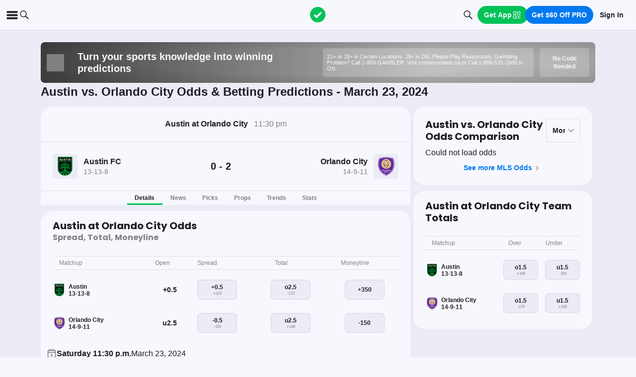

--- FILE ---
content_type: text/html; charset=utf-8
request_url: https://www.actionnetwork.com/mls-game/austin-fc-orlando-city-sc-score-odds-march-23-2024/221698
body_size: 71137
content:
<!DOCTYPE html><html lang="en-US"><head><meta charSet="utf-8" data-next-head=""/><meta name="viewport" content="width=device-width,initial-scale=1,maximum-scale=5" data-next-head=""/><meta name="mrf:sections" property="mrf:sections" content="MLS" data-next-head=""/><meta name="mrf:tags" property="mrf:tags" content="sub-section:Game Pages" data-next-head=""/><meta http-equiv="X-UA-Compatible" content="IE=edge,chrome=1" data-next-head=""/><title data-next-head="">Austin FC vs Orlando City Odds &amp; Live Scores - March 23, 2024 | The Action Network</title><link rel="shortcut icon" href="https://assets.actionnetwork.com/252389_action-logo-check.png" type="image/png" data-next-head=""/><link rel="icon" type="image/png" href="https://assets.actionnetwork.com/252389_action-logo-check.png" data-next-head=""/><link rel="apple-touch-icon" href="https://assets.actionnetwork.com/907217_tan-logo.png" data-next-head=""/><link rel="apple-touch-icon-precomposed" href="https://assets.actionnetwork.com/907217_tan-logo.png" data-next-head=""/><link rel="apple-touch-icon-120x120" href="https://assets.actionnetwork.com/309288_tan-logo-120x120.png" data-next-head=""/><link rel="apple-touch-icon-120x120-precomposed" href="https://assets.actionnetwork.com/309288_tan-logo-120x120.png" data-next-head=""/><link rel="preconnect" href="https://api.actionnetwork.com" crossorigin="anonymous" data-next-head=""/><link rel="preconnect" href="https://static.actionnetwork.com" crossorigin="anonymous" data-next-head=""/><link rel="canonical" href="https://www.actionnetwork.com/mls-game/austin-fc-orlando-city-sc-score-odds-march-23-2024/221698" data-next-head=""/><meta name="referrer" content="no-referrer-when-downgrade" data-next-head=""/><meta name="description" content="See betting odds, player props, and live scores for the Austin FC vs Orlando City MLS game on March 23, 2024" data-next-head=""/><meta property="og:site_name" content="Action Network" data-next-head=""/><meta name="og:url" property="og:url" content="https://www.actionnetwork.com/mls-game/austin-fc-orlando-city-sc-score-odds-march-23-2024/221698" data-next-head=""/><meta name="og:type" property="og:type" content="website" data-next-head=""/><meta property="og:image:width" content="1200" data-next-head=""/><meta property="og:image:height" content="630" data-next-head=""/><meta property="article:publisher" content="https://www.facebook.com/theactionnetwork" data-next-head=""/><meta name="twitter:card" content="summary_large_image" data-next-head=""/><meta name="twitter:site" content="@actionnetworkhq" data-next-head=""/><meta name="twitter:creator" content="@actionnetworkhq" data-next-head=""/><meta name="google-site-verification" content="pvw1QHIw8GypS51nuyKaW7yJ7qlpOMPrenZe5kPV7V8" data-next-head=""/><meta name="robots" content="max-image-preview:large" data-next-head=""/><meta name="og:title" property="og:title" content="Austin FC vs Orlando City Odds &amp; Live Scores - March 23, 2024 | The Action Network" data-next-head=""/><meta name="og:description" property="og:description" content="See betting odds, player props, and live scores for the Austin FC vs Orlando City MLS game on March 23, 2024" data-next-head=""/><meta name="og:image" property="og:image" content="https://assets.actionnetwork.com/360532_og-image.jpg" data-next-head=""/><script type="application/ld+json" data-next-head="">{"@context":"http://schema.org","@type":"SportsEvent","name":"Orlando City at Austin FC","awayTeam":{"@type":"SportsTeam","memberOf":[{"@type":"SportsOrganization","name":"MLS"}],"name":"Austin FC"},"homeTeam":{"@type":"SportsTeam","memberOf":[{"@type":"SportsOrganization","name":"MLS"}],"name":"Orlando City"},"startDate":"2024-03-23T23:30:00.000Z","endDate":"2024-03-23T23:30:00.000Z","description":"Orlando City vs. Austin FC 3/23/2024","performers":[{"@type":"Organization","name":"Orlando City","url":"https://www.actionnetwork.com/mls/odds/null","memberOf":[{"@type":"SportsOrganization","name":"MLS"}]},{"@type":"Organization","name":"Austin FC","url":"https://www.actionnetwork.com/mls/odds/null","memberOf":[{"@type":"SportsOrganization","name":"MLS"}]}],"url":"https://www.actionnetwork.com/mls-game/austin-fc-orlando-city-sc-score-odds-march-23-2024/221698","location":{"@type":"CivicStructure","name":"Inter&Co Stadium","address":{"@type":"PostalAddress","name":"Inter&Co Stadium"}}}</script><script id="gtag-init">
                window.dataLayer = window.dataLayer || [];
                function gtag() {
                    window.dataLayer.push(arguments);
                }
                gtag('js', new Date());
                gtag('config', 'G-P6ZYBPW4VV');
                // consent settings
                gtag('consent', 'default', {
                    'ad_storage': 'granted',
                    'ad_user_data': 'granted',
                    'ad_personalization': 'granted',
                    'analytics_storage': 'granted',
                    'personalization_storage': 'granted',
                    'functionality_storage': 'granted',
                    'security_storage': 'granted',
                    'wait_for_update': '500',
                    'region': ['US']
                });
                gtag('consent', 'default', {
                    'ad_storage': 'denied',
                    'ad_user_data': 'denied',
                    'ad_personalization': 'denied',
                    'analytics_storage': 'denied',
                    'personalization_storage': 'denied',
                    'functionality_storage': 'denied',
                    'security_storage': 'granted',
                    'wait_for_update': '500'
                });
            </script><script id="onetrust-cdn" src="https://cdn.cookielaw.org/scripttemplates/otSDKStub.js" data-domain-script="0196fd06-d46d-73f0-bbfb-e4016a4b06d7" type="text/javascript" defer=""></script><script id="onetrust">function OptanonWrapper() {
                        if (OnetrustActiveGroups.includes('C0002')) {
                            gtag('consent', 'update', { 
                                'analytics_storage': 'granted',
                            });
                            } else {
                                gtag('consent', 'update', { 
                                'analytics_storage': 'denied',
                            });
                            }
                        if (OnetrustActiveGroups.includes('C0004')) {
                            gtag('consent', 'update', { 
                                'ad_storage': 'granted',
                                'ad_user_data': 'granted',
                                'ad_personalization': 'granted',
                                });
                            } else {
                                gtag('consent', 'update', { 
                                'ad_storage': 'denied',
                                'ad_user_data': 'denied',
                                'ad_personalization': 'denied',
                            });
                        }
                        window.VWO = window.VWO || [];
                        window.VWO.init = window.VWO.init || (state => (window.VWO.consentState = state));
                        const vwoConsent = OnetrustActiveGroups.includes('C0002') && OnetrustActiveGroups.includes('C0004');
                        const initValue = vwoConsent ? 1 : 3;
                        window.VWO.init(initValue);

                        if (OnetrustActiveGroups.includes('C0003')) {
                            Clarity.consentV2({ ad_Storage: 'granted', analytics_Storage: 'granted' });
                        }
                        else{
                            Clarity.consentV2({ ad_Storage: 'denied', analytics_Storage: 'denied' });
                        }
                    }</script><script data-ot-ignore="true" id="tan-env-setup" data-nscript="beforeInteractive">window.TAN_APP_DATA = {"ENV":"production","HOST":"www.actionnetwork.com","PORT":"80","SPORTS_INSIGHTS_DASHBOARD_URL":"https://labs.actionnetwork.com/markets","API_ROOT":"api.actionnetwork.com/web","TOKEN_NAME":"AN_SESSION_TOKEN_V1","REDIRECT_LOCATION":"https://www.actionnetwork.com","BAM_API_ROOT":"bam.actionnetwork.com","CASINO_API_ROOT":"casino.actionnetwork.com","ROLLBAR_CLIENT":"730fb083abeb4ef8b612aa52d069d2d8","BUTTER":"7ade5face373823334abeedf12e505c9b8fc1e93","LEADDYNO":"d32f3605886b95491795640238271c80f32d3201","FACEBOOK_PIXEL_ID":"171894513217845","APPLE_SIGN_IN_REDIRECT_URI":"https://api.actionnetwork.com/web/v1/user/login/social/apple?requireRedirect=true&redirect=https://www.actionnetwork.com/oauth?isAppleLogin=true","GOOGLE_CLIENT_ID":"1027025068575-tp4f3sdl3d07616itm5tcsb3md9k32ot.apps.googleusercontent.com","SPOTIFY_CLIENT_ID":"4eaef861e81a4472b93dd16e250cf8af","SPOTIFY_CLIENT_SECRET":"3b97f832d7eb41f0bf55ac6a84144a16","RECAPTCHA_KEY":"6LdCSh4bAAAAAJtiPK8z7gcdHOw8mE03xz6KdLMn","PROMOTION_TABLE_UUID":"p00cdd4ec-5542-4276-8da1-eccc84e9b0ba","GOOGLE_TAG_ID":"G-P6ZYBPW4VV","RUDDERSTACK_WRITE_KEY":"2cK5bJkcQNsBU50PrfdIUmIFhCw","RUDDERSTACK_DATA_PLANE_URL":"https://bettercollkagp.dataplane.rudderstack.com","STRIPE_CLIENT":"pk_test_51RZBKMIiOFrgEFDiCB5Xo0Wc0bS1XbVZ3yaLvbw0C77MlXGXIidSVHyVKxoBp2nn7MFf3sXIvT7hFrgu1dtibQRa00oV04X22A"};</script><noscript data-n-css=""></noscript><script defer="" noModule="" src="https://static-web-prod.actionnetwork.com/_next/static/chunks/polyfills-42372ed130431b0a.js"></script><script data-ot-ignore="true" id="cdn-header-script" src="https://cdnjs.cloudflare.com/polyfill/v3/polyfill.min.js?features=default,Intl.~locale.en-US&amp;unknown=polyfill&amp;flags=gated" defer="" data-nscript="beforeInteractive"></script><script defer="" src="https://static-web-prod.actionnetwork.com/_next/static/chunks/6853-ca5a2352114ac992.js"></script><script defer="" src="https://static-web-prod.actionnetwork.com/_next/static/chunks/7880.f0c1a6ba0a7e88f8.js"></script><script defer="" src="https://static-web-prod.actionnetwork.com/_next/static/chunks/3116.f7629d8e4524fcd1.js"></script><script src="https://static-web-prod.actionnetwork.com/_next/static/chunks/webpack-f48f555f80d6e84d.js" defer=""></script><script src="https://static-web-prod.actionnetwork.com/_next/static/chunks/framework-77dff60c8c44585c.js" defer=""></script><script src="https://static-web-prod.actionnetwork.com/_next/static/chunks/main-5f0060079f4b3629.js" defer=""></script><script src="https://static-web-prod.actionnetwork.com/_next/static/chunks/pages/_app-14f7821f2cf4843c.js" defer=""></script><script src="https://static-web-prod.actionnetwork.com/_next/static/chunks/9935-7cd3e1bfe0c8c72d.js" defer=""></script><script src="https://static-web-prod.actionnetwork.com/_next/static/chunks/6941-303e80774bc5e6d9.js" defer=""></script><script src="https://static-web-prod.actionnetwork.com/_next/static/chunks/5656-7d5d9bace923b6fd.js" defer=""></script><script src="https://static-web-prod.actionnetwork.com/_next/static/chunks/1777-dc62fef510c3147a.js" defer=""></script><script src="https://static-web-prod.actionnetwork.com/_next/static/chunks/7888-93fd2eb3fd2b1f7c.js" defer=""></script><script src="https://static-web-prod.actionnetwork.com/_next/static/chunks/8798-3de42066ade8a0c2.js" defer=""></script><script src="https://static-web-prod.actionnetwork.com/_next/static/chunks/1772-b202c24cbf96a3f5.js" defer=""></script><script src="https://static-web-prod.actionnetwork.com/_next/static/chunks/4617-10e91d9d17c41b77.js" defer=""></script><script src="https://static-web-prod.actionnetwork.com/_next/static/chunks/3930-e4842a2f71b5c3a3.js" defer=""></script><script src="https://static-web-prod.actionnetwork.com/_next/static/chunks/9179-4679317f8e046617.js" defer=""></script><script src="https://static-web-prod.actionnetwork.com/_next/static/chunks/210-f0c83fe3e921cce0.js" defer=""></script><script src="https://static-web-prod.actionnetwork.com/_next/static/chunks/672-d0139329b538e59f.js" defer=""></script><script src="https://static-web-prod.actionnetwork.com/_next/static/chunks/4029-865e3614909827dc.js" defer=""></script><script src="https://static-web-prod.actionnetwork.com/_next/static/chunks/5451-af3dc848f6ea1a02.js" defer=""></script><script src="https://static-web-prod.actionnetwork.com/_next/static/chunks/3580-65f0024c1f88b6a6.js" defer=""></script><script src="https://static-web-prod.actionnetwork.com/_next/static/chunks/4294-68bcb5d9eedc13fa.js" defer=""></script><script src="https://static-web-prod.actionnetwork.com/_next/static/chunks/2247-34d44f25046ca36a.js" defer=""></script><script src="https://static-web-prod.actionnetwork.com/_next/static/chunks/103-0d231363a9c40c4d.js" defer=""></script><script src="https://static-web-prod.actionnetwork.com/_next/static/chunks/5847-e16d4b57bd59023c.js" defer=""></script><script src="https://static-web-prod.actionnetwork.com/_next/static/chunks/9528-b423b3313d47b8a9.js" defer=""></script><script src="https://static-web-prod.actionnetwork.com/_next/static/chunks/4730-fde0c0bc6d07d8f9.js" defer=""></script><script src="https://static-web-prod.actionnetwork.com/_next/static/chunks/4297-03b6723de9203cdf.js" defer=""></script><script src="https://static-web-prod.actionnetwork.com/_next/static/chunks/6665-04720b32d521a965.js" defer=""></script><script src="https://static-web-prod.actionnetwork.com/_next/static/chunks/3202-08e340051e5a4d9a.js" defer=""></script><script src="https://static-web-prod.actionnetwork.com/_next/static/chunks/pages/%5Bleague%5D/%5Bslug%5D/%5BgameId%5D-00ebb88676c25bd8.js" defer=""></script><script src="https://static-web-prod.actionnetwork.com/_next/static/We3VhqUsJ8zTizXTD5Y9F/_buildManifest.js" defer=""></script><script src="https://static-web-prod.actionnetwork.com/_next/static/We3VhqUsJ8zTizXTD5Y9F/_ssgManifest.js" defer=""></script></head><body><link rel="preload" as="image" href="https://assets.actionnetwork.com/116603_austin_fc_logo.png"/><link rel="preload" as="image" href="https://assets.actionnetwork.com/100x100/166359-2.png"/><div id="__next"><style data-emotion="css-global kczb4u">@font-face{font-family:'Poppins';font-style:normal;font-weight:400;font-display:swap;src:url('https://sportsaction-static.s3.us-east-1.amazonaws.com/fonts/pxiEyp8kv8JHgFVrJJfecnFHGPc.woff2') format('woff2');unicode-range:U+0000-00FF,U+0131,U+0152-0153,U+02BB-02BC,U+02C6,U+02DA,U+02DC,U+0304,U+0308,U+0329,U+2000-206F,U+20AC,U+2122,U+2191,U+2193,U+2212,U+2215,U+FEFF,U+FFFD;}@font-face{font-family:'Poppins';font-style:normal;font-weight:600;font-display:swap;src:url('https://sportsaction-static.s3.us-east-1.amazonaws.com/fonts/pxiByp8kv8JHgFVrLEj6Z1xlFd2JQEk.woff2') format('woff2');unicode-range:U+0000-00FF,U+0131,U+0152-0153,U+02BB-02BC,U+02C6,U+02DA,U+02DC,U+0304,U+0308,U+0329,U+2000-206F,U+20AC,U+2122,U+2191,U+2193,U+2212,U+2215,U+FEFF,U+FFFD;}@font-face{font-family:'Poppins';font-style:normal;font-weight:700;font-display:swap;src:url('https://sportsaction-static.s3.us-east-1.amazonaws.com/fonts/pxiByp8kv8JHgFVrLCz7Z1xlFd2JQEk.woff2') format('woff2');unicode-range:U+0000-00FF,U+0131,U+0152-0153,U+02BB-02BC,U+02C6,U+02DA,U+02DC,U+0304,U+0308,U+0329,U+2000-206F,U+20AC,U+2122,U+2191,U+2193,U+2212,U+2215,U+FEFF,U+FFFD;}@font-face{font-family:'Mona Sans';font-style:normal;font-weight:500;font-stretch:100%;font-display:swap;src:url('https://sportsaction-static.s3.us-east-1.amazonaws.com/fonts/mona_sans_500.woff2') format('woff2');unicode-range:U+0000-00FF,U+0131,U+0152-0153,U+02BB-02BC,U+02C6,U+02DA,U+02DC,U+0304,U+0308,U+0329,U+2000-206F,U+20AC,U+2122,U+2191,U+2193,U+2212,U+2215,U+FEFF,U+FFFD;}:root{--tan-color-ui-primary:#1D1D25;--tan-color-ui-secondary:#818188;--tan-color-ui-tertiary:#A4A4AA;--tan-color-ui-success:#00c358;--tan-color-ui-error:#f32535;--tan-color-ui-warning:#ffe500;--tan-color-ui-info:#0079f0;--tan-color-ui-foreground:#F7F8FD;--tan-color-ui-background:#EBECF5;--tan-color-ui-backgroundError:#f3253514;--tan-color-ui-border:rgba(164, 164, 170, 0.3);--tan-color-ui-border-lite:#DEDFE4;--tan-color-ui-twitter:#00acee;--tan-text-primary:#1D1D25;--tan-text-secondary:#818188;--tan-text-tertiary:#A4A4AA;--tan-text-alwaysWhite:#F7F8FD;--tan-text-success:#00c358;--tan-text-error:#f32535;--tan-text-warning:#ffe500;--tan-text-link:#0079f0;--tan-brand-action:#00c358;--tan-brand-action12:hsla(147, 100%, 38%, 0.12);--tan-brand-action24:hsla(147, 100%, 38%, 0.24);--tan-brand-action36:hsla(147, 100%, 38%, 0.36);--tan-brand-action48:hsla(147, 100%, 38%, 0.48);--tan-brand-pro:#0079f0;--tan-brand-pro12:hsla(210, 100%, 47%, 0.12);--tan-brand-pro24:hsla(210, 100%, 47%, 0.24);--tan-brand-pro36:hsla(210, 100%, 47%, 0.36);--tan-brand-pro48:hsla(210, 100%, 47%, 0.48);--tan-brand-labs:#ea5f25;--tan-brand-labs12:hsla(18, 82%, 53%, 0.12);--tan-brand-labs24:hsla(18, 82%, 53%, 0.24);--tan-brand-labs36:hsla(18, 82%, 53%, 0.36);--tan-brand-labs48:hsla(18, 82%, 53%, 0.48);--tan-brand-error12:hsla(355, 90%, 55%, 0.12);--tan-brand-error24:hsla(355, 90%, 55%, 0.24);--tan-brand-error36:hsla(355, 90%, 55%, 0.36);--tan-brand-error48:hsla(355, 90%, 55%, 0.48);--tan-brand-gold:#ffb724;--tan-brand-gold12:hsla(42, 100%, 60%, 0.12);--tan-brand-gold24:hsla(42, 100%, 60%, 0.24);--tan-brand-gold36:hsla(42, 100%, 60%, 0.36);--tan-brand-gold48:hsla(42, 100%, 60%, 0.48);--tan-brand-playbook:#00c358;--tan-brand-playbook12:hsla(147, 100%, 38%, 0.12);--tan-brand-playbook24:hsla(147, 100%, 38%, 0.24);--tan-brand-playbook36:hsla(147, 100%, 38%, 0.36);--tan-brand-playbook48:hsla(147, 100%, 38%, 0.48);--tan-radius-rounded:4px;--tan-radius-roundedLarge:8px;--tan-radius-oval:24px;--tan-fontsize-footnote:0.5rem;--tan-fontsize-subcaption:0.75rem;--tan-fontsize-caption:0.875rem;--tan-fontsize-body:1rem;--tan-fontsize-subtitle:1.25rem;--tan-fontsize-title:1.5rem;--tan-fontsize-headline:2rem;--tan-fontsize-display:4rem;--tan-fontweight-bold:700;--tan-fontweight-poppinsSemiBold:600;--tan-fontweight-semiBold:500;--tan-fontweight-normal:400;--tan-font-base:-apple-system,'Segoe UI',Roboto,Helvetica,Arial,sans-serif,'Apple Color Emoji','Segoe UI Emoji','Segoe UI Symbol';--tan-font-header:'Poppins',sans-serif;--tan-font-mona:'Mona Sans',sans-serif;--tan-spacing-tiny:6px;--tan-spacing-small:12px;--tan-spacing-smedium:16px;--tan-spacing-medium:24px;--tan-spacing-large:36px;--tan-spacing-huge:48px;--tan-zindex-betslip:10000;--tan-zindex-modal:9999;--tan-zindex-popover:3000;--tan-zindex-secondaryModal:2999;--tan-zindex-mainMenu:2500;--tan-zindex-sticky:1000;--tan-zindex-elevated:100;--tan-zindex-defined:1;--tan-zindex-behind:-1;}html{line-height:1.15;-webkit-text-size-adjust:100%;}body{margin:0;}main{display:block;}h1{font-size:2em;margin:0.67em 0;}hr{box-sizing:content-box;height:0;overflow:visible;}pre{font-family:monospace,monospace;font-size:1em;}a{background-color:transparent;}abbr[title]{border-bottom:none;-webkit-text-decoration:underline;text-decoration:underline;-webkit-text-decoration:underline dotted;text-decoration:underline dotted;}b,strong{font-weight:bolder;}code,kbd,samp{font-family:monospace,monospace;font-size:1em;}small{font-size:80%;}sub,sup{font-size:75%;line-height:0;position:relative;vertical-align:baseline;}sub{bottom:-0.25em;}sup{top:-0.5em;}img{border-style:none;}button,input,optgroup,select,textarea{font-family:inherit;font-size:100%;line-height:1.15;margin:0;}button,input{overflow:visible;}button,select{text-transform:none;}button,[type="button"],[type="reset"],[type="submit"]{-webkit-appearance:button;}button::-moz-focus-inner,[type="button"]::-moz-focus-inner,[type="reset"]::-moz-focus-inner,[type="submit"]::-moz-focus-inner{border-style:none;padding:0;}button:-moz-focusring,[type="button"]:-moz-focusring,[type="reset"]:-moz-focusring,[type="submit"]:-moz-focusring{outline:1px dotted ButtonText;}fieldset{padding:0.35em 0.75em 0.625em;}legend{box-sizing:border-box;color:inherit;display:table;max-width:100%;padding:0;white-space:normal;}progress{vertical-align:baseline;}textarea{overflow:auto;}[type="checkbox"],[type="radio"]{box-sizing:border-box;padding:0;}[type="number"]::-webkit-inner-spin-button,[type="number"]::-webkit-outer-spin-button{height:auto;}[type="search"]{-webkit-appearance:textfield;outline-offset:-2px;}[type="search"]::-webkit-search-decoration{-webkit-appearance:none;}::-webkit-file-upload-button{-webkit-appearance:button;font:inherit;}details{display:block;}summary{display:-webkit-box;display:-webkit-list-item;display:-ms-list-itembox;display:list-item;}template{display:none;}[hidden]{display:none;}*,:after,:before{box-sizing:border-box;}svg{vertical-align:middle;overflow:hidden;}button,input,optgroup,select,textarea{margin:0;font-family:inherit;font-size:inherit;line-height:inherit;}@media screen and (-webkit-min-device-pixel-ratio: 0){select:focus,textarea:focus,input:focus{font-size:16px;}}h1,h2,h3,h4,h5,h6{margin-top:0;font-weight:bold;margin-bottom:0.5rem;}h1{font-size:var(--tan-fontsize-title);line-height:36px;}h2{font-size:var(--tan-fontsize-subtitle);line-height:24px;}h3{font-size:var(--tan-fontsize-body);line-height:22px;}h4{font-size:var(--tan-fontsize-caption);line-height:17px;}h5{font-size:var(--tan-fontsize-subcaption);line-height:14px;}h6{font-size:var(--tan-fontsize-footnote);line-height:11px;}img{vertical-align:middle;border-style:none;}p{margin-top:0;margin-bottom:1rem;}ol,ul,dl{margin-top:0;margin-bottom:1rem;}ol ol,ul ul,ol ul,ul ol{margin-bottom:0;}hr{border-top:0;border-color:var(--tan-color-ui-border);}.text-title{font-family:var(--tan-font-header);font-size:var(--tan-fontsize-title);font-weight:var(--tan-fontweight-bold);}.text-body-poppins{font-family:var(--tan-font-header);font-size:var(--tan-fontsize-body);font-weight:var(--tan-fontweight-bold);}.text-subcaption{font-family:var(--tan-font-base);font-size:var(--tan-fontsize-subcaption);}.text-subcaption-bold{font-family:var(--tan-font-base);font-size:var(--tan-fontsize-subcaption);font-weight:var(--tan-fontweight-bold);}body{min-width:320px;background-color:var(--tan-color-ui-foreground);color:var(--tan-text-primary);font-family:var(--tan-font-base);}a{color:inherit;-webkit-text-decoration:none;text-decoration:none;-webkit-transition:color 0.15s ease-in-out,background-color 0.15s ease-in-out,border-color 0.15s ease-in-out;transition:color 0.15s ease-in-out,background-color 0.15s ease-in-out,border-color 0.15s ease-in-out;}a:hover{-webkit-text-decoration:none;text-decoration:none;}.grecaptcha-badge{visibility:hidden;}</style><div class="layout faded-background"><style data-emotion="css-global moplit">.container{width:100%;padding:15px;margin-right:auto;margin-left:auto;}@media (min-width: 576px){.container{max-width:540px;}}@media (min-width: 768px){.container{max-width:720px;}}@media (min-width: 992px){.container{max-width:960px;}}@media (min-width: 1200px){.container{max-width:1360px;}}.layout{min-height:100vh;position:relative;}main{min-height:85vh;z-index:0;}@media only screen and (min-width: 320px) and (max-width: 374px){.layout{font-size:12px;}}.faded-background{background:var(--tan-color-ui-background);}.dark-background{background:#1D1D25;}</style><header></header><style data-emotion="css 1lq5ay1">.css-1lq5ay1{position:-webkit-sticky;position:sticky;top:0;z-index:var(--tan-zindex-mainMenu);background:var(--tan-color-ui-foreground);}.css-1lq5ay1 .nav__grid{background:var(--tan-color-ui-foreground);padding:var(--tan-spacing-small) var(--tan-spacing-medium);display:grid;grid-template-columns:auto auto;-webkit-align-items:center;-webkit-box-align:center;-ms-flex-align:center;align-items:center;max-width:1400px;margin:0 auto;border-bottom:1px solid var(--tan-color-ui-border);}.css-1lq5ay1 .nav__icons{display:none;}@media (max-width: 1280px){.css-1lq5ay1 .nav__grid{padding:var(--tan-spacing-small);grid-template-columns:1fr auto 1fr;}.css-1lq5ay1 .nav__icons{display:-webkit-box;display:-webkit-flex;display:-ms-flexbox;display:flex;-webkit-align-items:center;-webkit-box-align:center;-ms-flex-align:center;align-items:center;gap:var(--tan-spacing-small);cursor:pointer;}}@media (max-width: 768px){.css-1lq5ay1 .nav__grid{grid-template-columns:min-content auto auto;grid-column-gap:var(--tan-spacing-small);}}@media (max-width: 576px){.css-1lq5ay1 .nav__icons-search{display:none;}}</style><nav data-testid="navbar" class="css-1lq5ay1 e1fbmnpt0"><div class="nav__grid"><div class="nav__icons"><div><svg viewBox="0 0 32 32" width="25" height="25" xmlns="http://www.w3.org/2000/svg" class=""><path fill="var(--tan-color-ui-primary)" stroke="var(--tan-color-ui-primary)" d="M4,10h24c1.104,0,2-0.896,2-2s-0.896-2-2-2H4C2.896,6,2,6.896,2,8S2.896,10,4,10z M28,14H4c-1.104,0-2,0.896-2,2  s0.896,2,2,2h24c1.104,0,2-0.896,2-2S29.104,14,28,14z M28,22H4c-1.104,0-2,0.896-2,2s0.896,2,2,2h24c1.104,0,2-0.896,2-2  S29.104,22,28,22z"></path></svg></div><div class="nav__icons-search"><svg xmlns="http://www.w3.org/2000/svg" class="" width="24" height="24" fill="none" viewBox="0 0 24 24"><path fill="var(--tan-color-ui-primary)" fill-rule="evenodd" d="M10 16.75a6.75 6.75 0 115.428-2.736l4.877 4.877a1 1 0 11-1.414 1.414l-4.877-4.877A6.72 6.72 0 0110 16.75zM15.25 10a5.25 5.25 0 11-10.5 0 5.25 5.25 0 0110.5 0z" clip-rule="evenodd"></path></svg></div></div><style data-emotion="css naf55i">.css-naf55i{display:-webkit-box;display:-webkit-flex;display:-ms-flexbox;display:flex;-webkit-align-items:center;-webkit-box-align:center;-ms-flex-align:center;align-items:center;gap:var(--tan-spacing-medium);}.css-naf55i .main-nav__logo-svg--mobile{display:none;}.css-naf55i .main-nav__links{display:-webkit-box;display:-webkit-flex;display:-ms-flexbox;display:flex;gap:var(--tan-spacing-tiny);-webkit-align-items:center;-webkit-box-align:center;-ms-flex-align:center;align-items:center;}.css-naf55i .main-nav__item{font-family:var(--tan-font-header);font-size:var(--tan-fontsize-caption);font-weight:var(--tan-fontweight-poppinsSemiBold);line-height:18px;display:-webkit-box;display:-webkit-flex;display:-ms-flexbox;display:flex;gap:var(--tan-spacing-tiny);-webkit-align-items:center;-webkit-box-align:center;-ms-flex-align:center;align-items:center;cursor:pointer;border-radius:var(--tan-radius-roundedLarge);padding:var(--tan-spacing-tiny) var(--tan-spacing-small);}.css-naf55i .main-nav__item--pro{border-radius:var(--tan-radius-rounded);}.css-naf55i .main-nav__selected{background-color:var(--tan-color-ui-background);}.css-naf55i .main-nav__dropdown{position:absolute;min-width:275px;top:42px;z-index:var(--tan-zindex-mainMenu);padding-top:var(--tan-spacing-tiny);}.css-naf55i .main-nav__dropdown-content{padding:var(--tan-spacing-smedium);background:var(--tan-color-ui-foreground);box-shadow:0 12px 24px 0px rgba(0, 0, 0, 0.5);border:1px solid var(--tan-color-ui-border);border-radius:var(--tan-radius-oval);}@media (max-width: 1280px){.css-naf55i .main-nav__logo{padding-right:0;}.css-naf55i .main-nav__logo-svg{display:none;}.css-naf55i .main-nav__logo-svg--mobile{display:block;}.css-naf55i .main-nav__links{display:none;}}@media (max-width: 768px){.css-naf55i{-webkit-box-pack:start;-ms-flex-pack:start;-webkit-justify-content:flex-start;justify-content:flex-start;}.css-naf55i .main-nav__logo-svg{height:24px;width:100px;}}</style><div class="css-naf55i e8f1ykv1"><a aria-label="The Action Network" class="" href="/"><svg width="135" height="32" class="main-nav__logo-svg" viewBox="700 200 600 400"><g fill="none" fill-rule="evenodd"><path fill="var(--tan-color-ui-primary)" fill-rule="nonzero" d="M1746.315 359.455a8.688 8.688 0 0112.194 0l8.213 8.091a8.688 8.688 0 010 12.378l-70.398 69.347a8.688 8.688 0 01-12.193 0l-32.853-32.362a8.687 8.687 0 010-12.378l8.213-8.09a8.687 8.687 0 0112.194 0l18.542 18.265 56.088-55.25zM337.754 478.44h-83.71l-13.008 39.353H172l86.379-235.124h75.707l86.045 235.124h-69.37l-13.007-39.354zm-16.342-49.36l-25.346-76.707-25.68 76.707h51.026zm222.919-149.746c20.233 0 38.298 3.724 54.195 11.173 15.898 7.448 28.849 18.01 38.854 31.683 10.005 13.674 16.787 29.516 20.344 47.525h-69.036c-3.78-9.338-9.672-16.62-17.676-21.845-8.005-5.225-17.232-7.837-27.682-7.837-14.452 0-26.125 5.391-35.018 16.175-8.894 10.784-13.34 25.18-13.34 43.19 0 18.01 4.446 32.461 13.34 43.356 8.893 10.894 20.566 16.342 35.018 16.342 10.45 0 19.677-2.668 27.682-8.004 8.004-5.337 13.896-12.674 17.676-22.012h69.036c-5.336 27.57-17.954 49.526-37.853 65.868-19.9 16.342-45.08 24.513-75.54 24.513-23.346 0-43.745-5.058-61.2-15.175-17.453-10.116-30.904-24.29-40.354-42.522s-14.174-39.02-14.174-62.366c0-23.346 4.725-44.135 14.174-62.367 9.45-18.232 22.901-32.406 40.355-42.522 17.454-10.117 37.853-15.175 61.199-15.175zm334.704 2.335v52.36h-63.7v183.764h-65.368V334.03h-63.033v-52.361h192.101zm109.682 0v236.124h-65.701V281.67h65.701zM1144.964 278c22.234 0 42.523 5.17 60.866 15.508 18.343 10.339 32.795 24.735 43.356 43.19 10.561 18.454 15.842 39.243 15.842 62.366 0 23.123-5.336 43.912-16.009 62.366-10.672 18.455-25.18 32.851-43.523 43.19-18.343 10.339-38.52 15.508-60.532 15.508-22.011 0-42.244-5.17-60.698-15.508-18.455-10.339-33.018-24.735-43.69-43.19-10.673-18.454-16.009-39.243-16.009-62.366 0-23.123 5.336-43.912 16.009-62.366 10.672-18.455 25.235-32.851 43.69-43.19C1102.72 283.17 1122.953 278 1144.964 278zm0 60.699c-16.675 0-29.793 5.391-39.354 16.175-9.56 10.784-14.34 25.513-14.34 44.19 0 18.232 4.78 32.795 14.34 43.69 9.56 10.894 22.679 16.342 39.354 16.342 16.454 0 29.46-5.448 39.021-16.342 9.56-10.895 14.34-25.458 14.34-43.69 0-18.677-4.724-33.406-14.173-44.19-9.45-10.784-22.512-16.175-39.188-16.175zm373.629 179.094h-65.702l-86.712-131.736v131.736h-65.702v-235.79h65.702l86.712 133.403V282.002h65.702v235.791z"></path><circle cx="1710" cy="400" r="80" fill="var(--tan-color-ui-foreground)"></circle><path fill="var(--tan-color-ui-success)" d="M1709 280.832c65.17 0 118 52.83 118 118s-52.83 118-118 118-118-52.83-118-118 52.83-118 118-118zm49.509 78.623a8.688 8.688 0 00-12.194 0l-56.088 55.251-18.542-18.265a8.687 8.687 0 00-12.194 0l-8.213 8.09a8.687 8.687 0 000 12.378l32.853 32.362a8.688 8.688 0 0012.193 0l70.398-69.347a8.688 8.688 0 000-12.378z"></path></g></svg><svg width="32" height="32" class="main-nav__logo-svg--mobile" viewBox="0 0 18 18" data-testid="2019-logo-icon"><circle cx="10" cy="10" r="6" fill="var(--tan-color-ui-background)"></circle><path d="M8.74 0a8.74 8.74 0 110 17.481A8.74 8.74 0 018.74 0zm3.668 5.824a.644.644 0 00-.903 0L7.35 9.917 5.977 8.564a.644.644 0 00-.904 0l-.608.599a.644.644 0 000 .917L6.9 12.477c.25.247.652.247.903 0l5.214-5.137a.644.644 0 000-.917z" fill="var(--tan-color-ui-success)" fill-rule="nonzero"></path></svg></a><div class="main-nav__links"><div><div class="main-nav__item ">Sports</div></div><div><div class="main-nav__item ">Odds</div></div><div><div class="main-nav__item ">Picks</div></div><div><div class="main-nav__item ">Tools<style data-emotion="css cbvywk">.css-cbvywk{font-family:var(--tan-font-base);font-size:var(--tan-fontsize-subcaption);font-weight:var(--tan-fontweight-bold);line-height:14px;padding:4px var(--tan-spacing-tiny);background-color:var(--tan-brand-pro);color:var(--tan-text-alwaysWhite);border-radius:0 var(--tan-radius-rounded);z-index:var(--tan-zindex-defined);}</style><div class="main-nav__item--pro css-cbvywk eiif92m0">PRO</div></div></div><div><div class="main-nav__item ">US Betting</div></div><div><div class="main-nav__item ">Sportsbooks</div></div><div><div class="main-nav__item ">Casinos</div></div><div><div class="main-nav__item ">Resources</div></div></div><style data-emotion="css qyvi3z">.css-qyvi3z{position:absolute;visibility:hidden;top:-10000px;}</style><div class="css-qyvi3z e8f1ykv0"><ul><li><ul><li><a href="/nfl">NFL</a><ul><a href="/nfl">NFL Home</a><a href="/nfl/odds">Odds</a><a href="/nfl/props">Props</a><a href="/nfl/futures">Futures</a><a href="/nfl/picks">Picks</a><a href="/nfl/teams">Teams</a><a href="/nfl/against-the-spread-standings">ATS Standings</a><a href="/nfl/weather">Weather</a><a href="/nfl/injury-report">Injuries</a><a href="/nfl/referee-assignments">Officials</a><a href="/nfl/sharp-report">Signals</a><a href="/nfl/public-betting">Public Betting</a><a href="/nfl/prop-projections">Prop Projections</a><a href="/nfl/projections">Game Projections</a><a href="/pro-systems/discover">Systems</a></ul></li><li><a href="/nba">NBA</a><ul><a href="/nba">NBA Home</a><a href="/nba/odds">Odds</a><a href="/nba/props">Props</a><a href="/nba/futures">Futures</a><a href="/nba/picks">Picks</a><a href="/nba/teams">Teams</a><a href="/nba/against-the-spread-standings">ATS Standings</a><a href="/nba/injury-report">Injuries</a><a href="/nba/referee-assignments">Officials</a><a href="/nba/sharp-report">Signals</a><a href="/nba/public-betting">Public Betting</a><a href="/nba/prop-projections">Prop Projections</a><a href="/nba/projections">Game Projections</a><a href="/pro-systems/discover">Systems</a></ul></li><li><a href="/mlb">MLB</a><ul><a href="/mlb">MLB Home</a><a href="/mlb/odds">Odds</a><a href="/mlb/props">Props</a><a href="/mlb/futures">Futures</a><a href="/mlb/picks">Picks</a><a href="/mlb/teams">Teams</a><a href="/mlb/against-the-spread-standings">ATS Standings</a><a href="/mlb/weather">Weather</a><a href="/mlb/injury-report">Injuries</a><a href="/mlb/referee-assignments">Officials</a><a href="/mlb/sharp-report">Signals</a><a href="/mlb/public-betting">Public Betting</a><a href="/mlb/prop-projections">Prop Projections</a><a href="/mlb/projections">Game Projections</a><a href="/pro-systems/discover">Systems</a></ul></li><li><a href="/nhl">NHL</a><ul><a href="/nhl">NHL Home</a><a href="/nhl/odds">Odds</a><a href="/nhl/props">Props</a><a href="/nhl/futures">Futures</a><a href="/nhl/picks">Picks</a><a href="/nhl/teams">Teams</a><a href="/nhl/against-the-spread-standings">ATS Standings</a><a href="/nhl/injury-report">Injuries</a><a href="/nhl/sharp-report">Signals</a><a href="/nhl/public-betting">Public Betting</a><a href="/nhl/projections">Game Projections</a><a href="/nhl/prop-projections">Prop Projections</a><a href="/pro-systems/discover">Systems</a></ul></li><li><a href="/ncaab">NCAAB</a><ul><a href="/ncaab">NCAAB Home</a><a href="/ncaab/odds">Odds</a><a href="/ncaab/props">Props</a><a href="/ncaab/futures">Futures</a><a href="/ncaab/picks">Picks</a><a href="/ncaab/teams">Teams</a><a href="/ncaab/against-the-spread-standings">ATS Standings</a><a href="/ncaab/injury-report">Injuries</a><a href="/ncaab/sharp-report">Signals</a><a href="/ncaab/public-betting">Public Betting</a><a href="/ncaab/projections">Game Projections</a><a href="/ncaab/prop-projections">Prop Projections</a><a href="/pro-systems/discover">Systems</a></ul></li><li><a href="/ncaaf">NCAAF</a><ul><a href="/ncaaf">NCAAF Home</a><a href="/ncaaf/odds">Odds</a><a href="/ncaaf/props">Props</a><a href="/ncaaf/futures">Futures</a><a href="/ncaaf/picks">Picks</a><a href="/ncaaf/teams">Teams</a><a href="/ncaaf/against-the-spread-standings">ATS Standings</a><a href="/ncaaf/weather">Weather</a><a href="/ncaaf/injury-report">Injuries</a><a href="/ncaaf/sharp-report">Signals</a><a href="/ncaaf/public-betting">Public Betting</a><a href="/ncaaf/prop-projections">Prop Projections</a><a href="/ncaaf/projections">Game Projections</a><a href="/pro-systems/discover">Systems</a></ul></li><li><a href="/wnba">WNBA</a><ul><a href="/wnba">WNBA Home</a><a href="/wnba/odds">Odds</a><a href="/wnba/props">Props</a><a href="/wnba/futures">Futures</a><a href="/wnba/picks">Picks</a><a href="/wnba/against-the-spread-standings">ATS Standings</a><a href="/wnba/injury-report">Injuries</a><a href="/wnba/sharp-report">Signals</a><a href="/wnba/public-betting">Public Betting</a><a href="/wnba/prop-projections">Prop Projections</a><a href="/wnba/projections">Game Projections</a><a href="/pro-systems/discover">Systems</a></ul></li><li><a href="/soccer">SOCCER</a><ul><a href="/soccer">Soccer Home</a><a href="/soccer/odds">Odds</a><a href="/soccer/picks">Picks</a><a href="/soccer/public-betting">Public Betting</a><a href="/pro-systems/discover">Systems</a></ul></li><li><a href="/golf">GOLF</a><ul><a href="/golf">Golf Home</a></ul></li><li><a href="/nascar">NASCAR</a><ul><a href="/nascar">NASCAR Home</a><a href="/nascar/odds">Odds</a></ul></li><li><a href="/mma">UFC</a><ul><a href="/mma">UFC Home</a></ul></li></ul></li><li><ul><li><a href="/nfl/odds">NFL</a><ul></ul></li><li><a href="/nba/odds">NBA</a><ul></ul></li><li><a href="/mlb/odds">MLB</a><ul></ul></li><li><a href="/nhl/odds">NHL</a><ul></ul></li><li><a href="/ncaab/odds">NCAAB</a><ul></ul></li><li><a href="/ncaaf/odds">NCAAF</a><ul></ul></li><li><a href="/wnba/odds">WNBA</a><ul></ul></li><li><a href="/ufc/odds">UFC</a><ul></ul></li><li><a href="/soccer/odds">SOCCER</a><ul></ul></li><li><a href="/nascar/odds">NASCAR</a><ul></ul></li><li><a>PROPS</a><ul><a href="/nba/props">NBA Props</a><a href="/nfl/props">NFL Props</a><a href="/ncaaf/props">NCAAF Props</a><a href="/ncaab/props">NCAAB Props</a><a href="/nhl/props">NHL Props</a><a href="/mlb/props">MLB Props</a><a href="/wnba/props">WNBA Props</a></ul></li><li><a href="/futures">FUTURES</a><ul><a href="/nba/futures">NBA Futures</a><a href="/nfl/futures">NFL Futures</a><a href="/ncaaf/futures">NCAAF Futures</a><a href="/ncaab/futures">NCAAB Futures</a><a href="/ncaaw/futures">NCAAW Futures</a><a href="/nhl/futures">NHL Futures</a><a href="/mlb/futures">MLB Futures</a><a href="/wnba/futures">WNBA Futures</a></ul></li></ul></li><li><ul><li><a href="/picks">ALL PICKS</a><ul></ul></li><li><a href="/picks/game">PICKS BY GAME</a><ul></ul></li><li><a href="/nfl/picks">NFL</a><ul></ul></li><li><a href="/nba/picks">NBA</a><ul></ul></li><li><a href="/mlb/picks">MLB</a><ul></ul></li><li><a href="/nhl/picks">NHL</a><ul></ul></li><li><a href="/ncaab/picks">NCAAB</a><ul></ul></li><li><a href="/ncaaf/picks">NCAAF</a><ul></ul></li><li><a href="/wnba/picks">WNBA</a><ul></ul></li><li><a href="/soccer/picks">SOCCER</a><ul></ul></li><li><a href="/picks/top-experts">DISCOVER EXPERTS</a><ul></ul></li></ul></li><li><ul><li><a href="/pro-dashboard">MY PRO DASHBOARD</a><ul></ul></li><li><a href="/sharp-report">SIGNALS</a><ul></ul></li><li><a href="/public-betting">PUBLIC BETTING</a><ul></ul></li><li><a href="/projections">GAME PROJECTIONS</a><ul></ul></li><li><a href="/pro-systems/discover">SYSTEMS</a><ul></ul></li><li><a href="/nba/prop-projections">PROP PROJECTIONS</a><ul></ul></li></ul></li><li><ul><li><a href="/online-sports-betting/arizona">Arizona</a></li><li><a href="/online-sports-betting/ohio">Colorado</a></li><li><a href="/online-sports-betting/illinois">Illinois</a></li><li><a href="/online-sports-betting/kansas">Kansas</a></li><li><a href="/online-sports-betting/kentucky">Kentucky</a></li><li><a href="/online-sports-betting/maryland">Maryland</a></li><li><a href="/online-sports-betting/michigan">Michigan</a></li><li><a href="/online-sports-betting/missouri">Missouri</a></li><li><a href="/online-sports-betting/new-york">New York</a></li><li><a href="/online-sports-betting/ohio">Ohio</a></li><li><a href="/online-sports-betting/pennsylvania">Pennsylvania</a></li><li><a href="/online-sports-betting/tennessee">Tennessee</a></li><li><a href="/online-sports-betting">All U.S. States</a></li><li><a href="/online-sports-betting/ontario">Ontario</a></li></ul><ul><li><a href="/online-sports-betting/california">California</a></li><li><a href="/online-sports-betting/florida">Florida</a></li><li><a href="/online-sports-betting/georgia">Georgia</a></li><li><a href="/online-sports-betting/texas">Texas</a></li></ul></li><li><ul><li><a href="/online-sports-betting/reviews/bet365">bet365</a></li><li><a href="/online-sports-betting/reviews/fanatics-sportsbook">Fanatics Sportsbook</a></li><li><a href="/online-sports-betting/reviews/betmgm">BetMGM</a></li><li><a href="/online-sports-betting/reviews/draftkings">DraftKings</a></li><li><a href="/online-sports-betting/reviews/caesars-sportsbook">Caesars Sportsbook</a></li><li><a href="/online-sports-betting/reviews/fliff-social-sportsbook">Fliff (Social)</a></li><li><a href="/online-sports-betting/reviews/kalshi">Kalshi (Exchange)</a></li><li><a href="/online-sports-betting/reviews/betrivers">BetRivers</a></li><li><a href="/online-sports-betting/reviews/rebet">Rebet (Social)</a></li><li><a href="/online-sports-betting/reviews/fanduel">FanDuel</a></li><li><a href="/online-sports-betting/reviews/thrillzz-social-sportsbook">Thrillzz (Social)</a></li><li><a href="/online-sports-betting/reviews/thescore-bet">theScore Bet</a></li></ul><ul><li><a href="/online-sports-betting/reviews/underdog-fantasy">Underdog</a></li><li><a href="/online-sports-betting/reviews/prizepicks">PrizePicks</a></li><li><a href="/online-sports-betting/reviews/dabble">Dabble</a></li><li><a href="/online-sports-betting/reviews/sleeper">Sleeper</a></li><li><a href="/online-sports-betting/reviews/draftkings-pick6">DraftKings Pick6</a></li><li><a href="/online-sports-betting/reviews/betr-sportsbook">Betr Picks</a></li><li><a href="/online-sports-betting/reviews/bleacher-nation-fantasy">Bleacher Nation</a></li><li><a href="/online-sports-betting/reviews/boom-fantasy">Boom Fantasy</a></li><li><a href="/online-sports-betting/reviews/vivid-picks">Vivid Picks</a></li><li><a href="/online-sports-betting/reviews/splash-sports">Splash Sports</a></li><li><a href="/online-sports-betting/reviews/ownersbox">OwnersBox</a></li><li><a href="/online-sports-betting/reviews/chalkboard">Chalkboard</a></li></ul></li><li><ul><li><a href="/casino">Best Online Casinos</a></li><li><a href="/casino/bet365">bet365</a></li><li><a href="/casino/betmgm">BetMGM</a></li><li><a href="/casino/fanatics-casino">Fanatics</a></li><li><a href="/casino/caesars">Caesars Palace</a></li><li><a href="/casino/fanduel">FanDuel</a></li><li><a href="/casino/borgata-casino">Borgata</a></li><li><a href="/casino/parx">betParx</a></li><li><a href="/casino/partycasino">PartyCasino</a></li><li><a href="/casino/golden-nugget">Golden Nugget</a></li><li><a href="/casino/draftkings">DraftKings</a></li></ul><ul><li><a href="/sweepstakes-casinos">Best Sweepstakes Casinos</a></li><li><a href="/sweepstakes-casinos/hello-millions">Hello Millions</a></li><li><a href="/sweepstakes-casinos/sweepnext">SweepNext</a></li><li><a href="/sweepstakes-casinos/spree">Spree</a></li><li><a href="/sweepstakes-casinos/sixty6">Sixty6</a></li><li><a href="/sweepstakes-casinos/mcluck">McLuck</a></li><li><a href="/sweepstakes-casinos/high-5-casino">High 5</a></li><li><a href="/sweepstakes-casinos/pulsz">Pulsz</a></li><li><a href="/sweepstakes-casinos/wow-vegas">WOW Vegas</a></li><li><a href="/sweepstakes-casinos/chanced">Chanced</a></li><li><a href="/sweepstakes-casinos/stake-us">Stake.US</a></li><li><a href="/sweepstakes-casinos/sweet-sweeps">Sweet Sweeps</a></li><li><a href="/sweepstakes-casinos/chumba">Chumba</a></li><li><a href="/sweepstakes-casinos/luckystake">LuckyStake</a></li><li><a href="/sweepstakes-casinos/playbracco">PlayBracco</a></li><li><a href="/sweepstakes-casinos/clubs-poker">Clubs Poker</a></li></ul><ul><li><a href="/casino/bonuses">Casino Bonuses</a></li><li><a href="/casino/bonuses/free-spins">Free Spin Bonuses</a></li><li><a href="/casino/bonuses/no-deposit">No Deposit Bonuses</a></li><li><a href="/casino/mobile">Casino Mobile Apps</a></li><li><a href="/casino/casino-games-with-the-best-odds">Games with Best Odds</a></li></ul></li><li><ul><li><a href="/betting-calculators">All Betting Calculators</a></li><li><a href="/betting-calculators/betting-odds-calculator">Odds Calculator</a></li><li><a href="/betting-calculators/parlay-calculator">Parlay Calculator</a></li><li><a href="/betting-calculators/betting-hedging-calculator">Hedge Calculator</a></li></ul><ul><li><a href="/education/how-to-bet-on-sports-the-first-12-things-beginners-need-to-know">How To Bet</a></li><li><a href="/education/sports-betting-terms-glossary">Glossary</a></li><li><a href="/education/american-odds">How to Read American Odds</a></li><li><a href="/education/what-does-each-sportsbook-bonus-mean">Difference Between Sportsbook Bonus Types</a></li><li><a href="/general/responsible-gambling">Responsible Gambling Resources &amp; Tools</a></li><li><a href="/education/how-to-bet-on-sports-the-first-12-things-beginners-need-to-know">Betting 101</a></li><li><a href="/education/five-reasons-why-you-need-to-bet-at-multiple-sportsbooks">Importance of Using Multiple Sportsbooks</a></li><li><a href="/education/9-common-sports-betting-mistakes-to-avoid">Sports Betting Mistakes to Avoid</a></li></ul><ul><li><a href="/podcasts">Podcasts</a></li><li><a href="https://labs.actionnetwork.com/home/?utm_source=anweb&amp;utm_medium=menu&amp;utm_campaign=an_bestbet_promo&amp;utm=term=nfl&amp;utm_content=Best%20Bets">Action Labs</a></li><li><a href="https://www.fantasylabs.com">FantasyLabs</a></li><li><a href="/app">Action App</a></li><li><a href="/upgrade">Action PRO</a></li></ul></li></ul></div></div><style data-emotion="css crkpeb">.css-crkpeb{display:-webkit-box;display:-webkit-flex;display:-ms-flexbox;display:flex;-webkit-align-items:center;-webkit-box-align:center;-ms-flex-align:center;align-items:center;-webkit-box-pack:end;-ms-flex-pack:end;-webkit-justify-content:flex-end;justify-content:flex-end;margin-right:var(--tan-spacing-tiny);}.css-crkpeb .user-component__container{display:-webkit-box;display:-webkit-flex;display:-ms-flexbox;display:flex;-webkit-align-items:center;-webkit-box-align:center;-ms-flex-align:center;align-items:center;gap:var(--tan-spacing-tiny);}.css-crkpeb .user-component__container>a,.css-crkpeb .user-component__container>div{-webkit-flex-shrink:0;-ms-flex-negative:0;flex-shrink:0;}.css-crkpeb .user-component__button{font-family:var(--tan-font-base);font-size:var(--tan-fontsize-subcaption);font-weight:var(--tan-fontweight-bold);line-height:14px;height:var(--tan-spacing-large);padding:0 var(--tan-spacing-tiny);}.css-crkpeb .user-component__get-app-mobile{display:-webkit-box;display:-webkit-flex;display:-ms-flexbox;display:flex;-webkit-align-items:center;-webkit-box-align:center;-ms-flex-align:center;align-items:center;background-color:var(--tan-color-ui-primary);padding:0 var(--tan-spacing-small);}.css-crkpeb .user-component__get-app-qr{display:none;gap:var(--tan-spacing-tiny);padding:0 var(--tan-spacing-small);}.css-crkpeb .user-component__upgrade{display:none;-webkit-align-items:center;-webkit-box-align:center;-ms-flex-align:center;align-items:center;}.css-crkpeb .user-component__pro-dashboard{display:-webkit-box;display:-webkit-flex;display:-ms-flexbox;display:flex;-webkit-align-items:center;-webkit-box-align:center;-ms-flex-align:center;align-items:center;color:var(--tan-text-alwaysWhite);}.css-crkpeb .user-component__dropdown{-webkit-align-items:center;-webkit-box-align:center;-ms-flex-align:center;align-items:center;margin-left:0;display:-webkit-box;display:-webkit-flex;display:-ms-flexbox;display:flex;position:relative;}.css-crkpeb .user-component__dropdown-menu{position:absolute;top:40px;right:0;z-index:var(--tan-zindex-popover);padding:var(--tan-spacing-tiny) 0;font-size:var(--tan-fontsize-body);display:none;background-color:var(--tan-color-ui-foreground);border:1px solid var(--tan-color-ui-border);border-radius:var(--tan-radius-rounded);}.css-crkpeb .user-component__dropdown-item{display:block;padding:var(--tan-spacing-tiny) var(--tan-spacing-medium);font-weight:400;white-space:nowrap;border:0;}.css-crkpeb .user-component__dropdown-item--logout{color:var(--tan-text-primary);cursor:pointer;background:transparent;}.css-crkpeb .user-component__divider{height:0;margin:0.5rem 0;overflow:hidden;border-top:1px solid var(--tan-color-ui-border);}.css-crkpeb .user-component__login{display:-webkit-box;display:-webkit-flex;display:-ms-flexbox;display:flex;-webkit-align-items:center;-webkit-box-align:center;-ms-flex-align:center;align-items:center;width:-webkit-fit-content;width:-moz-fit-content;width:fit-content;color:var(--tan-text-primary);padding:var(--tan-spacing-tiny);}@media (min-width: 576px){.css-crkpeb .user-component__button{padding:0 var(--tan-spacing-small);}}@media (min-width: 768px){.css-crkpeb{margin-right:0;}.css-crkpeb .user-component__container{gap:var(--tan-spacing-smedium);}.css-crkpeb .user-component__get-app-mobile{display:none;}.css-crkpeb .user-component__get-app-qr{display:-webkit-box;display:-webkit-flex;display:-ms-flexbox;display:flex;-webkit-box-pack:center;-ms-flex-pack:center;-webkit-justify-content:center;justify-content:center;-webkit-align-items:center;-webkit-box-align:center;-ms-flex-align:center;align-items:center;}.css-crkpeb .user-component__upgrade{display:-webkit-box;display:-webkit-flex;display:-ms-flexbox;display:flex;margin-left:calc(-1 * var(--tan-spacing-tiny));}}@media (min-width: 1005px){.css-crkpeb .user-component__button{font-family:var(--tan-font-base);font-size:var(--tan-fontsize-caption);font-weight:var(--tan-fontweight-bold);line-height:18px;}.css-crkpeb .user-component__dropdown-item:hover{background-color:rgba(0, 0, 0, 0.05);}.css-crkpeb .user-component__dropdown-item--hide{display:none;}}</style><div class="css-crkpeb ezevb760"><div class="user-component__container"><style data-emotion="css 9ym3h4">.css-9ym3h4{display:inline-block;text-align:center;border-radius:var(--tan-radius-rounded);border:1px solid transparent;background:transparent;background-origin:border-box;color:var(--tan-text-primary);font-size:var(--tan-fontsize-caption);font-weight:var(--tan-fontweight-bold);cursor:pointer;width:auto;}.css-9ym3h4:focus{outline:none;box-shadow:none;}.css-9ym3h4:active{outline:none;box-shadow:none;}</style><button class="user-component__search css-9ym3h4 epb8che0"><svg xmlns="http://www.w3.org/2000/svg" class="" width="24" height="24" fill="none" viewBox="0 0 24 24"><path fill="var(--tan-color-ui-primary)" fill-rule="evenodd" d="M10 16.75a6.75 6.75 0 115.428-2.736l4.877 4.877a1 1 0 11-1.414 1.414l-4.877-4.877A6.72 6.72 0 0110 16.75zM15.25 10a5.25 5.25 0 11-10.5 0 5.25 5.25 0 0110.5 0z" clip-rule="evenodd"></path></svg></button><div><a data-mrf-conversion="nav-app-click" href="https://action.onelink.me/qhpb/a141f9c4"><style data-emotion="css idl7u3">.css-idl7u3{display:inline-block;text-align:center;border-radius:var(--tan-radius-oval);border:1px solid transparent;background:var(--tan-color-ui-success);background-origin:border-box;color:var(--tan-text-alwaysWhite);padding:var(--tan-spacing-tiny) var(--tan-spacing-small);font-size:var(--tan-fontsize-subcaption);font-weight:var(--tan-fontweight-bold);cursor:pointer;width:auto;}.css-idl7u3:focus{outline:none;box-shadow:none;}.css-idl7u3:active{outline:none;box-shadow:none;}</style><div class="user-component__button user-component__get-app-mobile css-idl7u3 epb8che0"><svg width="22" height="22" viewBox="0 0 24 24" fill="none" class="" xmlns="http://www.w3.org/2000/svg"><path d="M6 19.5449V4.45515C6 2.98206 7.02927 2 8.56846 2H15.5656C17.1048 2 18.1341 2.98206 18.1341 4.45515V19.5449C18.1341 21.0179 17.1048 22 15.5656 22H8.56846C7.02927 22 6 21.0179 6 19.5449ZM10.2776 3.6525C10.2776 3.86969 10.4287 4.00189 10.6364 4.00189H13.5071C13.7148 4.00189 13.8659 3.86969 13.8659 3.6525C13.8659 3.43532 13.7148 3.29367 13.5071 3.29367H10.6364C10.4287 3.29367 10.2776 3.43532 10.2776 3.6525ZM7.5203 18.7989H16.6138V5.20113H7.5203V18.7989ZM12.0812 21.0652C12.525 21.0652 12.8933 20.6969 12.8933 20.2436C12.8933 19.7998 12.525 19.4315 12.0812 19.4315C11.628 19.4315 11.2597 19.7998 11.2597 20.2436C11.2597 20.6969 11.628 21.0652 12.0812 21.0652Z" fill="var(--tan-color-ui-foreground)"></path></svg>Get App</div></a><button data-mrf-conversion="nav-app-click" class="user-component__button user-component__get-app-qr css-idl7u3 epb8che0"><span>Get App</span><svg width="20" height="20" viewBox="0 0 24 25"><path fill-rule="evenodd" clip-rule="evenodd" d="M3 5.75C3 4.64543 3.89543 3.75 5 3.75H9C10.1046 3.75 11 4.64543 11 5.75V9.75C11 10.8546 10.1046 11.75 9 11.75H5C3.89543 11.75 3 10.8546 3 9.75V5.75ZM5 5.25H9C9.27614 5.25 9.5 5.47386 9.5 5.75V9.75C9.5 10.0261 9.27614 10.25 9 10.25H5C4.72386 10.25 4.5 10.0261 4.5 9.75V5.75C4.5 5.47386 4.72386 5.25 5 5.25Z" fill="var(--tan-color-ui-foreground)"></path><path fill-rule="evenodd" clip-rule="evenodd" d="M13 5.75C13 4.64543 13.8954 3.75 15 3.75H19C20.1046 3.75 21 4.64543 21 5.75V9.75C21 10.8546 20.1046 11.75 19 11.75H15C13.8954 11.75 13 10.8546 13 9.75V5.75ZM15 5.25H19C19.2761 5.25 19.5 5.47386 19.5 5.75V9.75C19.5 10.0261 19.2761 10.25 19 10.25H15C14.7239 10.25 14.5 10.0261 14.5 9.75V5.75C14.5 5.47386 14.7239 5.25 15 5.25Z" fill="var(--tan-color-ui-foreground)"></path><path fill-rule="evenodd" clip-rule="evenodd" d="M5 13.75C3.89543 13.75 3 14.6454 3 15.75V19.75C3 20.8546 3.89543 21.75 5 21.75H9C10.1046 21.75 11 20.8546 11 19.75V15.75C11 14.6454 10.1046 13.75 9 13.75H5ZM9 15.25H5C4.72386 15.25 4.5 15.4739 4.5 15.75V19.75C4.5 20.0261 4.72386 20.25 5 20.25H9C9.27614 20.25 9.5 20.0261 9.5 19.75V15.75C9.5 15.4739 9.27614 15.25 9 15.25Z" fill="var(--tan-color-ui-foreground)"></path><path d="M16.25 16.5C15.9739 16.5 15.75 16.7239 15.75 17V18.5C15.75 18.7761 15.9739 19 16.25 19H17.75C18.0261 19 18.25 18.7761 18.25 18.5V17C18.25 16.7239 18.0261 16.5 17.75 16.5H16.25Z" fill="var(--tan-color-ui-foreground)"></path><path d="M13 19.75C13 19.4739 13.2239 19.25 13.5 19.25H15C15.2761 19.25 15.5 19.4739 15.5 19.75V21.25C15.5 21.5261 15.2761 21.75 15 21.75H13.5C13.2239 21.75 13 21.5261 13 21.25V19.75Z" fill="var(--tan-color-ui-foreground)"></path><path d="M13.5 13.75C13.2239 13.75 13 13.9739 13 14.25V15.75C13 16.0261 13.2239 16.25 13.5 16.25H15C15.2761 16.25 15.5 16.0261 15.5 15.75V14.25C15.5 13.9739 15.2761 13.75 15 13.75H13.5Z" fill="var(--tan-color-ui-foreground)"></path><path d="M18.5 19.75C18.5 19.4739 18.7239 19.25 19 19.25H20.5C20.7761 19.25 21 19.4739 21 19.75V21.25C21 21.5261 20.7761 21.75 20.5 21.75H19C18.7239 21.75 18.5 21.5261 18.5 21.25V19.75Z" fill="var(--tan-color-ui-foreground)"></path><path d="M19 13.75C18.7239 13.75 18.5 13.9739 18.5 14.25V15.75C18.5 16.0261 18.7239 16.25 19 16.25H20.5C20.7761 16.25 21 16.0261 21 15.75V14.25C21 13.9739 20.7761 13.75 20.5 13.75H19Z" fill="var(--tan-color-ui-foreground)"></path></svg></button></div><a data-mrf-conversion="nav-pro-click" href="/upgrade?intcmp=NavBarLoggedOut"><style data-emotion="css 1cs6cka">.css-1cs6cka{display:inline-block;text-align:center;border-radius:var(--tan-radius-oval);border:1px solid transparent;background:var(--tan-color-ui-info);background-origin:border-box;color:var(--tan-text-alwaysWhite);padding:var(--tan-spacing-tiny) var(--tan-spacing-small);font-size:var(--tan-fontsize-subcaption);font-weight:var(--tan-fontweight-bold);cursor:pointer;width:auto;}.css-1cs6cka:focus{outline:none;box-shadow:none;}.css-1cs6cka:active{outline:none;box-shadow:none;}</style><div class="user-component__button user-component__upgrade css-1cs6cka epb8che0">Get $60 Off PRO</div></a><style data-emotion="css ee89uw">.css-ee89uw{display:inline-block;text-align:center;border-radius:var(--tan-radius-rounded);border:1px solid transparent;background:transparent;background-origin:border-box;color:var(--tan-text-primary);font-size:var(--tan-fontsize-subcaption);font-weight:var(--tan-fontweight-bold);cursor:pointer;width:auto;}.css-ee89uw:focus{outline:none;box-shadow:none;}.css-ee89uw:active{outline:none;box-shadow:none;}</style><button data-mrf-conversion="nav-login-click" class="user-component__button user-component__login css-ee89uw epb8che0">Sign In</button></div></div></div></nav><div class="css-0 e1g9kgqq0"><section class="Toastify" aria-live="polite" aria-atomic="false" aria-relevant="additions text" aria-label="Notifications Alt+T"></section></div><style data-emotion="css bjn8wh">.css-bjn8wh{position:relative;}</style><main class="css-bjn8wh e12in67u0"><style data-emotion="css w0goj5">.css-w0goj5{margin:var(--tan-spacing-medium) auto;max-width:1116px;}.css-w0goj5 h1,.css-w0goj5 h2,.css-w0goj5 h3,.css-w0goj5 h4,.css-w0goj5 h5,.css-w0goj5 h6,.css-w0goj5 p,.css-w0goj5 ol,.css-w0goj5 ul,.css-w0goj5 dl{margin-bottom:0;padding:0;}.css-w0goj5 .game-details-container{display:grid;grid-template-columns:2fr 1fr;-webkit-box-pack:center;-ms-flex-pack:center;-webkit-justify-content:center;justify-content:center;margin-top:var(--tan-spacing-small);}.css-w0goj5 .game-details-container__wrapper,.css-w0goj5 .game-details-container__container{height:-webkit-min-content;height:-moz-min-content;height:min-content;}.css-w0goj5 .game-details-container__container{padding:0 var(--tan-spacing-tiny);}.css-w0goj5 .game-details-container__right-modules{background:var(--tan-color-ui-foreground);border-radius:var(--tan-radius-oval);max-width:none;}.css-w0goj5 .game-details-container__game-pick{background:var(--tan-color-ui-foreground);}.css-w0goj5 .game-details-container__promotions{border-radius:var(--tan-radius-oval);overflow-x:auto;}.css-w0goj5 .game-details-container__container>*+*{margin-top:var(--tan-spacing-small);}.css-w0goj5 .affiliates-sidebar__heading{padding:var(--tan-spacing-small);}@media (max-width: 1005px){.css-w0goj5{margin:var(--tan-spacing-small) auto;}.css-w0goj5 .game-details-container{grid-template-columns:1fr;row-gap:var(--tan-spacing-small);}.css-w0goj5 .game-details-container__right-modules{max-width:none;}}</style><div class="css-w0goj5 eipocfh0"><style data-emotion="css imrx5w">.css-imrx5w{margin:0 auto;margin-top:0;min-height:82px;display:block;max-width:1400px;}@media (max-width: 576px){.css-imrx5w{margin-top:0;min-height:129px;}}</style><div class="css-imrx5w e16xo8w20"><div><div>
            <style sty-id="sc-bam-banner">
      /*!@:host*/
      .sc-bam-banner-h {
        width: 100%;
      }</style>
      <style sty-id="sc-banner-component">
      /*!@:host*/
      .sc-banner-component-h {
        display: block;
      } /*!@.age-blur*/
      .age-blur.sc-banner-component {
        filter: blur(0.75rem);
      }</style><style sty-id="sc-static-banner-component">
      /*!@:host*/
      .sc-static-banner-component-h {
        display: block;
      } /*!@.font*/
      .font.sc-static-banner-component {
        font-family: var(--font-family);
        color: var(--color-foreground);
      } /*!@.item*/
      .item.sc-static-banner-component {
        color: var(--color-foreground);
        box-sizing: border-box;
        min-height: 82px;
        background: radial-gradient(
            100% 100% at 50% 50%,
            rgba(0, 0, 0, 0) 0%,
            rgba(0, 0, 0, 0) 30%,
            rgba(0, 0, 0, 0.3) 100%

          ),
          linear-gradient(90deg, #00000022 0%, #00000000 30%),
          linear-gradient(270deg, #00000011 0%, #00000000 30%);
        text-decoration: none;
        overflow: hidden;
        border-radius: var(--border-medium);
        padding: var(--spacing-tiny);
        align-items: center;
        display: grid;
        gap: var(--spacing-small);
        grid-template-columns: 35px 1fr 100px;
        grid-template-areas: "logo cta bonus" 
"terms terms terms";
      } /*!@.item__logo*/
      .item__logo.sc-static-banner-component {
        width: 35px;
        height: 35px;
        border-radius: var(--border-small);
      } /*!@.item__logo-skeleton*/
      .item__logo-skeleton.sc-static-banner-component {
        width: 35px;
        height: 35px;
        border-radius: var(--border-small);
        background-color: #ffffff33;
      } /*!@.item__cta*/
      .item__cta.sc-static-banner-component {
        display: flex;
        flex-direction: column;
        grid-area: cta;
        align-self: center;
        font-weight: 800;
        font-size: 14px;
        line-height: var(--spacing-smedium);
        padding: 0;
      } /*!@.item__cta-skeleton*/
      .item__cta-skeleton.sc-static-banner-component {
        width: 100%;
        height: 16px;
        background-color: #ffffff33;
      } /*!@.item__terms*/
      .item__terms.sc-static-banner-component {
        background-color: #ffffff33;
        padding: var(--spacing-tiny);
        align-self: stretch;
        border-radius: var(--border-small);
        display: flex;
        align-items: center;
        font-size: 9px;
        grid-area: terms;
      } /*!@.bonus*/
      .bonus.sc-static-banner-component {
        flex: 0 1 100px;
        border: 1px dashed var(--color-border);
        border-radius: var(--border-small);
        text-align: center;
        display: flex;
        flex-direction: column;
        align-items: center;
        justify-content: center;
        cursor: pointer;
        line-height: var(--spacing-smedium);
        padding: var(--spacing-tiny);
        background-color: var(--color-white-transparent);
        grid-area: bonus;
      } /*!@.bonus:hover*/
      .bonus.sc-static-banner-component:hover {
        background-color: #ffffff55;
        border: 1px dashed var(--color-secondary);
      } /*!@.bonus-code*/
      .bonus-code.sc-static-banner-component {
        font-size: var(--font-size-subcaption);
        font-weight: 800;
      } /*!@.bonus-text*/
      .bonus-text.sc-static-banner-component {
        font-size: var(--font-size-caption);
        font-weight: 800;
        font-size: 9px;
      } /*!@.bonus-copy*/
      .bonus-copy.sc-static-banner-component {
        font-size: var(--font-size-subcaption);
        font-weight: 800;
      } /*!@.no-code*/
      .no-code.sc-static-banner-component {
        font-size: var(--font-size-subcaption);
        font-weight: 800;
        line-height: var(--spacing-smedium);
      } /*!@.skeleton-item__logo*/
      .skeleton-item__logo.sc-static-banner-component {
        width: 35px;
        height: 35px;
        border-radius: var(--border-small);
        align-self: center;
        background-color: var(--color-background);
        animation: var(--loading);
      } /*!@.skeleton-item__description*/
      .skeleton-item__description.sc-static-banner-component {
        flex-grow: 1;
        gap: 2px;
      } /*!@.skeleton-item__description > *:nth-of-type(odd)*/
      .skeleton-item__description.sc-static-banner-component
        > *.sc-static-banner-component:nth-of-type(odd) {
        height: var(--font-size-caption);
        width: 75px;
        background-color: var(--color-background);
        animation: var(--loading);
      } /*!@.skeleton-item__description > *:nth-of-type(even)*/
      .skeleton-item__description.sc-static-banner-component
        > *.sc-static-banner-component:nth-of-type(even) {
        height: var(--font-size-subcaption);
        width: 100%;
        margin-top: 2px;
        margin-bottom: 2px;
        background-color: var(--color-background);
        animation: var(--loading);
      } /*!@.skeleton-button*/
      .skeleton-button.sc-static-banner-component {
        background-color: var(--color-background);
        animation: var(--loading);
      }
      @media (min-width: 576px) {
        /*!@.item*/
        .item.sc-static-banner-component {
          background: radial-gradient(
              100% 100% at 50% 50%,
              rgba(255, 255, 255, 0) 0%,
              rgba(255, 255, 255, 0) 30%,
              rgba(0, 0, 0, 0.3) 100%
            ),
            linear-gradient(90deg, #000000aa 0%, #00000022 70%);
          grid-template-columns: 50px auto auto 100px;
          grid-template-areas: "logo cta terms bonus";
          padding: var(--spacing-small);
        } /*!@.item__logo*/
        .item__logo.sc-static-banner-component {
          width: 35px;
          height: 35px;
        } /*!@.item__logo-skeleton*/
        .item__logo-skeleton.sc-static-banner-component {
          width: 50px;
          height: 50px;
        } /*!@.item__cta*/
        .item__cta.sc-static-banner-component {
          line-height: var(--spacing-medium);
          font-size: 20px;
        } /*!@.item__cta-skeleton*/
        .item__cta-skeleton.sc-static-banner-component {
          height: 20px;
        } /*!@.item__terms*/
        .item__terms.sc-static-banner-component {
          width: fit-content;
          justify-self: end;
          margin-left: 50px;
          font-size: 11px;
        } /*!@.bonus*/
        .bonus.sc-static-banner-component {
          padding: var(--spacing-small);
        }
      }
      </style>
            </div><bam-banner age="21" context="web-homepage-header" data-testid="bam-banner" league="mls" placement-id="265" property-id="1" user-parent-book-ids="" class="sc-bam-banner-h hydrated" s-id="1"><!--r.1--><banner-component
        class="sc-bam-banner sc-banner-component-h hydrated"
        c-id="1.0.0.0"
        s-id="2"
        ><!--r.2-->
        <div class="sc-banner-component" c-id="2.0.0.0">
          <static-banner-component
            class="sc-banner-component sc-static-banner-component-h hydrated"
            c-id="2.1.1.0"
            s-id="3"
            ><!--r.3--><a
              rel="nofollow noopener"
              class="item font sc-static-banner-component"
              href="#"
              c-id="3.0.0.0"
              style="background-color: #cccccc"
              ><lazy-load-logo
                class="item__logo sc-static-banner-component hydrated"
                c-id="3.1.1.0"
                s-id="4"
                ><!--r.4--><picture c-id="4.0.0.0"
                  ><source
                    srcset="
                      https://assets.actionnetwork.com/113x113/816137_square-xxl.webp 113w,
                      https://assets.actionnetwork.com/150x150/816137_square-xxl.webp 150w,
                      https://assets.actionnetwork.com/225x225/816137_square-xxl.webp 225w,
                      https://assets.actionnetwork.com/300x300/816137_square-xxl.webp 300w,
                      https://assets.actionnetwork.com/450x450/816137_square-xxl.webp 450w,
                      https://assets.actionnetwork.com/900x900/816137_square-xxl.webp 900w
                    "
                    type="image/webp"
                    c-id="4.1.1.0" />
                  <img
                    class="lazy-logo image"
                    sizes="150px"
                    width="35"
                    height="35"
                    src="https://assets.actionnetwork.com/816137_square-xxl.png"
                    alt="promotion logo"
                    c-id="4.2.1.1" /></picture
              ></lazy-load-logo>
              <div class="item__cta sc-static-banner-component" c-id="3.2.1.1">
                <span class="font sc-static-banner-component" c-id="3.3.2.0"
                  ><!--t.3.4.3.0-->Turn your sports knowledge into winning
                  predictions</span
                >
              </div>
              <div
                class="item__terms sc-static-banner-component"
                c-id="3.5.1.2"
              >
                <span
                  class="item__terms-font font sc-static-banner-component"
                  c-id="3.6.2.0"><!--t.3.7.3.0-->21+ or 18+ in Certain Locations. 19+ in ON. Please Play Responsibly. Gambling Problem? Call 1-800-GAMBLER. Visit connexontario.ca or Call 1-866-531-2600 in ON.</span>
              </div>
              <div
                class="bonus no-code bam-no-code sc-static-banner-component"
                c-id="3.8.1.3"
              >
                <!--t.3.9.2.0-->No Code Needed
              </div></a
            ></static-banner-component>
        </div></banner-component></bam-banner></div></div><h1>Austin vs. Orlando City Odds &amp; Betting Predictions<!-- --> - <!-- -->March 23, 2024</h1><div class="game-details-container"><style data-emotion="css bhn5d0">.css-bhn5d0{display:grid;grid-template-columns:1fr;grid-auto-rows:minmax(min-content, max-content);grid-gap:var(--tan-spacing-small);}</style><div class="game-details-container__wrapper css-bhn5d0 e13npg6i0" data-default-spacing="true"><style data-emotion="css 744mqt">.css-744mqt{background:var(--tan-color-ui-foreground);border-top-left-radius:var(--tan-radius-oval);border-top-right-radius:var(--tan-radius-oval);min-width:0;}.css-744mqt .header__heading-container{display:-webkit-box;display:-webkit-flex;display:-ms-flexbox;display:flex;-webkit-flex-direction:column;-ms-flex-direction:column;flex-direction:column;-webkit-align-items:center;-webkit-box-align:center;-ms-flex-align:center;align-items:center;padding:var(--tan-spacing-medium);border-bottom:1px solid var(--tan-color-ui-border);}.css-744mqt .header__heading{display:-webkit-box;display:-webkit-flex;display:-ms-flexbox;display:flex;-webkit-box-pack:center;-ms-flex-pack:center;-webkit-justify-content:center;justify-content:center;-webkit-align-items:center;-webkit-box-align:center;-ms-flex-align:center;align-items:center;}.css-744mqt .header__heading >h2{font-family:var(--tan-font-base);font-size:var(--tan-fontsize-body);font-weight:var(--tan-fontweight-bold);line-height:22px;}.css-744mqt .header__link{color:var(--tan-text-link);margin-top:var(--tan-spacing-small);}.css-744mqt .header__subtitle{color:var(--tan-text-secondary);margin-left:var(--tan-spacing-small);}.css-744mqt .header__teams-section{display:-webkit-box;display:-webkit-flex;display:-ms-flexbox;display:flex;-webkit-box-pack:justify;-webkit-justify-content:space-between;justify-content:space-between;padding:var(--tan-spacing-medium);-webkit-align-items:center;-webkit-box-align:center;-ms-flex-align:center;align-items:center;border-bottom:1px solid var(--tan-color-ui-border);}.css-744mqt .header__at,.css-744mqt .header__score{font-family:var(--tan-font-base);font-size:var(--tan-fontsize-subtitle);font-weight:var(--tan-fontweight-bold);line-height:24px;}@media (max-width: 768px){.css-744mqt .header__teams-section{-webkit-flex-direction:column;-ms-flex-direction:column;flex-direction:column;-webkit-align-items:start;-webkit-box-align:start;-ms-flex-align:start;align-items:start;}.css-744mqt .header__at{display:none;}.css-744mqt .header__score{display:none;}}</style><section class="css-744mqt eyu7vj30"><div class="header__heading-container"><div class="header__heading"><h2>Austin at Orlando City</h2><span class="header__subtitle">11:30 pm </span></div></div><div class="header__teams-section"><style data-emotion="css o9dicx">.css-o9dicx .team-section__container{display:-webkit-box;display:-webkit-flex;display:-ms-flexbox;display:flex;-webkit-align-items:center;-webkit-box-align:center;-ms-flex-align:center;align-items:center;-webkit-flex-direction:initial;-ms-flex-direction:initial;flex-direction:initial;text-align:initial;}.css-o9dicx .team-section__name{font-family:var(--tan-font-base);font-size:var(--tan-fontsize-body);font-weight:var(--tan-fontweight-bold);line-height:22px;}.css-o9dicx .team-section__logo{width:50px;height:50px;background:var(--tan-color-ui-background);border-radius:var(--tan-radius-rounded);margin-right:var(--tan-spacing-small);margin-left:0;padding:var(--tan-spacing-tiny);}.css-o9dicx .team-section__team-record{font-family:var(--tan-font-base);font-size:var(--tan-fontsize-caption);font-weight:var(--tan-fontweight-normal);line-height:17px;color:var(--tan-text-secondary);width:-webkit-max-content;width:-moz-max-content;width:max-content;}.css-o9dicx .team-section__score{display:none;}@media (max-width: 768px){.css-o9dicx{display:-webkit-box;display:-webkit-flex;display:-ms-flexbox;display:flex;-webkit-box-pack:justify;-webkit-justify-content:space-between;justify-content:space-between;width:100%;-webkit-align-items:center;-webkit-box-align:center;-ms-flex-align:center;align-items:center;}.css-o9dicx .team-section__container{-webkit-flex-direction:initial;-ms-flex-direction:initial;flex-direction:initial;text-align:initial;margin-bottom:var(--tan-spacing-small);}.css-o9dicx .team-section__logo{margin-right:var(--tan-spacing-small);margin-left:0;}.css-o9dicx .team-section__score{display:inherit;font-family:var(--tan-font-base);font-size:var(--tan-fontsize-subtitle);font-weight:var(--tan-fontweight-bold);line-height:24px;}}</style><div class="css-o9dicx e17a8f2x0"><span><div class="team-section__container"><img class="team-section__logo" src="https://assets.actionnetwork.com/116603_austin_fc_logo.png" width="50" height="50" alt="Austin FC logo"/><div><h3 class="team-section__name">Austin FC</h3><span class="team-section__team-record">13-13-8</span></div></div></span><div class="team-section__score">0</div></div><div class="header__score">0<!-- --> - <!-- -->2</div><style data-emotion="css 1q72lza">.css-1q72lza .team-section__container{display:-webkit-box;display:-webkit-flex;display:-ms-flexbox;display:flex;-webkit-align-items:center;-webkit-box-align:center;-ms-flex-align:center;align-items:center;-webkit-flex-direction:row-reverse;-ms-flex-direction:row-reverse;flex-direction:row-reverse;text-align:right;}.css-1q72lza .team-section__name{font-family:var(--tan-font-base);font-size:var(--tan-fontsize-body);font-weight:var(--tan-fontweight-bold);line-height:22px;}.css-1q72lza .team-section__logo{width:50px;height:50px;background:var(--tan-color-ui-background);border-radius:var(--tan-radius-rounded);margin-right:0;margin-left:var(--tan-spacing-small);padding:var(--tan-spacing-tiny);}.css-1q72lza .team-section__team-record{font-family:var(--tan-font-base);font-size:var(--tan-fontsize-caption);font-weight:var(--tan-fontweight-normal);line-height:17px;color:var(--tan-text-secondary);width:-webkit-max-content;width:-moz-max-content;width:max-content;}.css-1q72lza .team-section__score{display:none;}@media (max-width: 768px){.css-1q72lza{display:-webkit-box;display:-webkit-flex;display:-ms-flexbox;display:flex;-webkit-box-pack:justify;-webkit-justify-content:space-between;justify-content:space-between;width:100%;-webkit-align-items:center;-webkit-box-align:center;-ms-flex-align:center;align-items:center;}.css-1q72lza .team-section__container{-webkit-flex-direction:initial;-ms-flex-direction:initial;flex-direction:initial;text-align:initial;margin-bottom:var(--tan-spacing-small);}.css-1q72lza .team-section__logo{margin-right:var(--tan-spacing-small);margin-left:0;}.css-1q72lza .team-section__score{display:inherit;font-family:var(--tan-font-base);font-size:var(--tan-fontsize-subtitle);font-weight:var(--tan-fontweight-bold);line-height:24px;}}</style><div class="css-1q72lza e17a8f2x0"><span><div class="team-section__container"><img class="team-section__logo" src="https://assets.actionnetwork.com/100x100/166359-2.png" width="50" height="50" alt="Orlando City logo"/><div><h3 class="team-section__name">Orlando City</h3><span class="team-section__team-record">14-9-11</span></div></div></span><div class="team-section__score">2</div></div></div><style data-emotion="css ciro09">.css-ciro09{display:-webkit-box;display:-webkit-flex;display:-ms-flexbox;display:flex;-webkit-box-pack:center;-ms-flex-pack:center;-webkit-justify-content:center;justify-content:center;-webkit-align-items:center;-webkit-box-align:center;-ms-flex-align:center;align-items:center;}.css-ciro09 .nav__item-container{-webkit-box-flex-wrap:nowrap;-webkit-flex-wrap:nowrap;-ms-flex-wrap:nowrap;flex-wrap:nowrap;max-width:calc(100vw - (2 * var(--tan-spacing-small)));overflow-x:auto;}.css-ciro09 .nav__item{white-space:nowrap;font-family:var(--tan-font-base);font-size:var(--tan-fontsize-subcaption);font-weight:var(--tan-fontweight-bold);line-height:14px;}.css-ciro09 .nav-item__link{padding:var(--tan-spacing-small);}@media (min-width: 1005px){.css-ciro09 .nav__odds-item{display:none;}}</style><nav aria-label="page-navigation" class="css-ciro09 e1a66v500"><style data-emotion="css 1r5gb7q">.css-1r5gb7q{display:inline-block;}</style><div class="css-1r5gb7q e1cz14am2"><style data-emotion="css 1xgug29">.css-1xgug29{padding-left:0;margin-bottom:0;list-style:none;display:-webkit-box;display:-webkit-flex;display:-ms-flexbox;display:flex;-webkit-box-flex-wrap:wrap;-webkit-flex-wrap:wrap;-ms-flex-wrap:wrap;flex-wrap:wrap;border-radius:var(--tan-radius-rounded);border:none;}.css-1xgug29 :nth-last-of-type(1){border-right:0;}</style><ul class="nav__item-container css-1xgug29 e1cz14am1"><style data-emotion="css 104n7su">.css-104n7su{border-right:none;font-family:var(--tan-font-header);font-size:var(--tan-fontsize-body);}.css-104n7su .nav-item__link,.css-104n7su a.nav-item__link{display:block;font-weight:bold;text-align:center;cursor:pointer;padding:0.25rem 1rem;border-top:solid 3px transparent;border-bottom:solid 3px var(--tan-color-ui-success);color:var(--tan-text-primary);}@media (max-width: 768px){.css-104n7su a.nav-item__link{padding:0.3rem 0.7rem;font-size:var(--tan-fontsize-subcaption);border-bottom:solid 3px var(--tan-color-ui-success);}}</style><li class="nav__item css-104n7su e1cz14am0" data-testid="details"><a class="nav-item__link" href="#details">Details</a></li><style data-emotion="css dnr0t0">.css-dnr0t0{border-right:none;font-family:var(--tan-font-header);font-size:var(--tan-fontsize-body);}.css-dnr0t0 .nav-item__link,.css-dnr0t0 a.nav-item__link{display:block;font-weight:bold;text-align:center;cursor:pointer;padding:0.25rem 1rem;border-top:solid 3px transparent;border-bottom:none;color:var(--tan-text-secondary);}@media (max-width: 768px){.css-dnr0t0 a.nav-item__link{padding:0.3rem 0.7rem;font-size:var(--tan-fontsize-subcaption);border-bottom:none;}}</style><li class="nav__item css-dnr0t0 e1cz14am0" data-testid="news"><a class="nav-item__link" href="#news">News</a></li><li class="nav__item nav__odds-item css-dnr0t0 e1cz14am0" data-testid="odds"><a class="nav-item__link" href="#odds">Odds</a></li><li class="nav__item css-dnr0t0 e1cz14am0" data-testid="picks"><a class="nav-item__link" href="#picks">Picks</a></li><li class="nav__item css-dnr0t0 e1cz14am0" data-testid="props"><a class="nav-item__link" href="#props">Props</a></li><li class="nav__item css-dnr0t0 e1cz14am0" data-testid="trends"><a class="nav-item__link" href="#trends">Trends</a></li><li class="nav__item css-dnr0t0 e1cz14am0" data-testid="stats"><a class="nav-item__link" href="#stats">Stats</a></li></ul></div></nav></section><style data-emotion="css 1lnedls">.css-1lnedls{background:var(--tan-color-ui-foreground);border-radius:var(--tan-radius-oval);padding:var(--tan-spacing-small);}.css-1lnedls .game-odds__header{padding:var(--tan-spacing-tiny) var(--tan-spacing-small) 0;}.css-1lnedls .game-odds__title{font-family:var(--tan-font-header);font-size:var(--tan-fontsize-subtitle);font-weight:var(--tan-fontweight-bold);line-height:24px;}.css-1lnedls .game-odds__subtitle{font-family:var(--tan-font-header);font-size:var(--tan-fontsize-body);font-weight:var(--tan-fontweight-bold);line-height:24px;color:var(--tan-text-secondary);}.css-1lnedls .game-odds__table-header-cell-container{margin-left:-var(--tan-spacing-small);margin-right:-var(--tan-spacing-small);padding:var(--tan-spacing-tiny) var(--tan-spacing-small);border-top:1px solid var(--tan-color-ui-border);border-bottom:1px solid var(--tan-color-ui-border);display:-webkit-box;display:-webkit-flex;display:-ms-flexbox;display:flex;-webkit-align-items:center;-webkit-box-align:center;-ms-flex-align:center;align-items:center;-webkit-box-pack:justify;-webkit-justify-content:space-between;justify-content:space-between;gap:var(--tan-spacing-small);}.css-1lnedls .game-odds__table-header-cell{color:var(--tan-color-ui-secondary);font-family:var(--tan-font-base);font-size:var(--tan-fontsize-subcaption);font-weight:var(--tan-fontweight-normal);line-height:14px;}.css-1lnedls .game-odds__table-header-cell:first-of-type{-webkit-flex:1;-ms-flex:1;flex:1;text-align:start;}.css-1lnedls .game-odds__table-header-cell:not(:first-of-type){-webkit-flex:1;-ms-flex:1;flex:1;text-align:center;}.css-1lnedls .game-odds__table-header-cell--odds{color:var(--tan-color-ui-secondary);font-family:var(--tan-font-base);font-size:var(--tan-fontsize-subcaption);font-weight:var(--tan-fontweight-normal);line-height:14px;-webkit-flex:1;-ms-flex:1;flex:1;text-align:end;}.css-1lnedls .game-odds__team-link{display:-webkit-box;display:-webkit-flex;display:-ms-flexbox;display:flex;-webkit-align-items:center;-webkit-box-align:center;-ms-flex-align:center;align-items:center;font-family:var(--tan-font-base);font-size:var(--tan-fontsize-subcaption);font-weight:var(--tan-fontweight-bold);line-height:14px;}.css-1lnedls .game-odds__date-container{-webkit-flex:1;-ms-flex:1;flex:1;display:-webkit-box;display:-webkit-flex;display:-ms-flexbox;display:flex;-webkit-align-items:center;-webkit-box-align:center;-ms-flex-align:center;align-items:center;-webkit-box-pack:justify;-webkit-justify-content:space-between;justify-content:space-between;gap:var(--tan-spacing-tiny);}.css-1lnedls .game-odds__day-container{display:-webkit-box;display:-webkit-flex;display:-ms-flexbox;display:flex;-webkit-align-items:center;-webkit-box-align:center;-ms-flex-align:center;align-items:center;gap:var(--tan-spacing-tiny);}.css-1lnedls .game-odds__link{font-family:var(--tan-font-base);font-size:var(--tan-fontsize-subcaption);font-weight:var(--tan-fontweight-bold);line-height:14px;color:var(--tan-text-link);border-radius:var(--tan-radius-oval);border:1px solid var(--tan-color-ui-border);padding:var(--tan-spacing-small);text-align:center;}.css-1lnedls .game-odds__team-container{display:-webkit-box;display:-webkit-flex;display:-ms-flexbox;display:flex;-webkit-align-items:center;-webkit-box-align:center;-ms-flex-align:center;align-items:center;}.css-1lnedls .game-odds__team-name-wrapper{width:-webkit-max-content;width:-moz-max-content;width:max-content;}@media (min-width: 576px){.css-1lnedls .game-odds__table-header-cell:first-of-type{-webkit-flex:0.5;-ms-flex:0.5;flex:0.5;}}@media (min-width: 768px){.css-1lnedls .game-odds__date-container{-webkit-box-pack:start;-ms-flex-pack:start;-webkit-justify-content:flex-start;justify-content:flex-start;}}</style><style data-emotion="css 154chtn">.css-154chtn{display:grid;grid-template-columns:1fr;grid-auto-rows:minmax(min-content, max-content);grid-gap:var(--tan-spacing-small);background:var(--tan-color-ui-foreground);border-radius:var(--tan-radius-oval);padding:var(--tan-spacing-small);}.css-154chtn .game-odds__header{padding:var(--tan-spacing-tiny) var(--tan-spacing-small) 0;}.css-154chtn .game-odds__title{font-family:var(--tan-font-header);font-size:var(--tan-fontsize-subtitle);font-weight:var(--tan-fontweight-bold);line-height:24px;}.css-154chtn .game-odds__subtitle{font-family:var(--tan-font-header);font-size:var(--tan-fontsize-body);font-weight:var(--tan-fontweight-bold);line-height:24px;color:var(--tan-text-secondary);}.css-154chtn .game-odds__table-header-cell-container{margin-left:-var(--tan-spacing-small);margin-right:-var(--tan-spacing-small);padding:var(--tan-spacing-tiny) var(--tan-spacing-small);border-top:1px solid var(--tan-color-ui-border);border-bottom:1px solid var(--tan-color-ui-border);display:-webkit-box;display:-webkit-flex;display:-ms-flexbox;display:flex;-webkit-align-items:center;-webkit-box-align:center;-ms-flex-align:center;align-items:center;-webkit-box-pack:justify;-webkit-justify-content:space-between;justify-content:space-between;gap:var(--tan-spacing-small);}.css-154chtn .game-odds__table-header-cell{color:var(--tan-color-ui-secondary);font-family:var(--tan-font-base);font-size:var(--tan-fontsize-subcaption);font-weight:var(--tan-fontweight-normal);line-height:14px;}.css-154chtn .game-odds__table-header-cell:first-of-type{-webkit-flex:1;-ms-flex:1;flex:1;text-align:start;}.css-154chtn .game-odds__table-header-cell:not(:first-of-type){-webkit-flex:1;-ms-flex:1;flex:1;text-align:center;}.css-154chtn .game-odds__table-header-cell--odds{color:var(--tan-color-ui-secondary);font-family:var(--tan-font-base);font-size:var(--tan-fontsize-subcaption);font-weight:var(--tan-fontweight-normal);line-height:14px;-webkit-flex:1;-ms-flex:1;flex:1;text-align:end;}.css-154chtn .game-odds__team-link{display:-webkit-box;display:-webkit-flex;display:-ms-flexbox;display:flex;-webkit-align-items:center;-webkit-box-align:center;-ms-flex-align:center;align-items:center;font-family:var(--tan-font-base);font-size:var(--tan-fontsize-subcaption);font-weight:var(--tan-fontweight-bold);line-height:14px;}.css-154chtn .game-odds__date-container{-webkit-flex:1;-ms-flex:1;flex:1;display:-webkit-box;display:-webkit-flex;display:-ms-flexbox;display:flex;-webkit-align-items:center;-webkit-box-align:center;-ms-flex-align:center;align-items:center;-webkit-box-pack:justify;-webkit-justify-content:space-between;justify-content:space-between;gap:var(--tan-spacing-tiny);}.css-154chtn .game-odds__day-container{display:-webkit-box;display:-webkit-flex;display:-ms-flexbox;display:flex;-webkit-align-items:center;-webkit-box-align:center;-ms-flex-align:center;align-items:center;gap:var(--tan-spacing-tiny);}.css-154chtn .game-odds__link{font-family:var(--tan-font-base);font-size:var(--tan-fontsize-subcaption);font-weight:var(--tan-fontweight-bold);line-height:14px;color:var(--tan-text-link);border-radius:var(--tan-radius-oval);border:1px solid var(--tan-color-ui-border);padding:var(--tan-spacing-small);text-align:center;}.css-154chtn .game-odds__team-container{display:-webkit-box;display:-webkit-flex;display:-ms-flexbox;display:flex;-webkit-align-items:center;-webkit-box-align:center;-ms-flex-align:center;align-items:center;}.css-154chtn .game-odds__team-name-wrapper{width:-webkit-max-content;width:-moz-max-content;width:max-content;}@media (min-width: 576px){.css-154chtn .game-odds__table-header-cell:first-of-type{-webkit-flex:0.5;-ms-flex:0.5;flex:0.5;}}@media (min-width: 768px){.css-154chtn .game-odds__date-container{-webkit-box-pack:start;-ms-flex-pack:start;-webkit-justify-content:flex-start;justify-content:flex-start;}}</style><section id="details" class="ea68xst0 css-154chtn e13npg6i0" data-default-spacing="true"><div class="game-odds__header"><h2 class="game-odds__title">Austin at Orlando City Odds</h2><h3 class="game-odds__subtitle">Spread, Total, Moneyline</h3></div><style data-emotion="css ux9jh3">.css-ux9jh3{font-family:var(--tan-font-base);font-size:var(--tan-fontsize-caption);font-weight:var(--tan-fontweight-bold);line-height:18px;border-spacing:var(--tan-spacing-small);margin:0 -var(--tan-spacing-small);min-width:100%;}.css-ux9jh3 td{width:25%;}.css-ux9jh3 .odds-table__team{display:-webkit-box;display:-webkit-flex;display:-ms-flexbox;display:flex;-webkit-align-items:center;-webkit-box-align:center;-ms-flex-align:center;align-items:center;height:55px;}.css-ux9jh3 .odds-table__logo{margin-right:var(--tan-spacing-tiny);}.css-ux9jh3 .odds-table__opening-odds-cell{text-align:end;}.css-ux9jh3 .odds-table__cell{max-width:80px;width:auto;}</style><table class="css-ux9jh3 e1iax6lk0"><thead><tr><th colSpan="5"><div class="game-odds__table-header-cell-container"><span class="game-odds__table-header-cell">Matchup</span><span class="game-odds__table-header-cell--odds">Open</span><span class="game-odds__table-header-cell">Spread</span><span class="game-odds__table-header-cell">Total</span><span class="game-odds__table-header-cell">Moneyline</span></div></th></tr></thead><tbody><tr><td class="odds-table__team"><span class="game-odds__team-link"><img alt="Austin logo" width="25" height="25" class="odds-table__logo" src="https://assets.actionnetwork.com/116603_austin_fc_logo.png"/><div class="game-odds__team-name-wrapper"><div>Austin</div><span>13-13-8</span></div></span></td><td class="odds-table__opening-odds-cell"><div><div>+0.5</div></div></td><td><style data-emotion="css rppihz">.css-rppihz{display:-webkit-box;display:-webkit-flex;display:-ms-flexbox;display:flex;-webkit-align-items:center;-webkit-box-align:center;-ms-flex-align:center;align-items:center;font-weight:var(--tan-fontweight-bold);border-radius:var(--tan-radius-roundedLarge);overflow:hidden;position:relative;border:1px solid var(--tan-color-ui-border);cursor:pointer;background-color:var(--tan-color-ui-background);width:80px;height:40px;margin:auto;}.css-rppihz:hover{opacity:0.6;}.css-rppihz .book-cell__odds{width:100%;display:-webkit-box;display:-webkit-flex;display:-ms-flexbox;display:flex;-webkit-box-pack:center;-ms-flex-pack:center;-webkit-justify-content:center;justify-content:center;-webkit-flex-direction:column;-ms-flex-direction:column;flex-direction:column;-webkit-align-items:center;-webkit-box-align:center;-ms-flex-align:center;align-items:center;font-family:var(--tan-font-base);font-size:var(--tan-fontsize-subcaption);font-weight:var(--tan-fontweight-bold);line-height:14px;}.css-rppihz .book-cell__best-odd{position:absolute;left:var(--tan-spacing-tiny);top:0;}.css-rppihz .book-cell__secondary{font-family:var(--tan-font-base);font-size:var(--tan-fontsize-footnote);font-weight:var(--tan-fontweight-bold);line-height:11px;color:var(--tan-text-tertiary);}.css-rppihz .book-cell__hover{position:absolute;top:0;right:0;bottom:0;left:0;background-color:var(--tan-color-ui-primary);opacity:0;-webkit-transition:opacity 0.5s;transition:opacity 0.5s;display:-webkit-box;display:-webkit-flex;display:-ms-flexbox;display:flex;-webkit-flex-direction:column;-ms-flex-direction:column;flex-direction:column;-webkit-box-pack:center;-ms-flex-pack:center;-webkit-justify-content:center;justify-content:center;-webkit-align-items:center;-webkit-box-align:center;-ms-flex-align:center;align-items:center;color:var(--tan-text-alwaysWhite);border-radius:var(--tan-radius-rounded);}.css-rppihz .book-cell__hover:hover{opacity:0.7;}</style><div class="odds-table__cell css-rppihz ep4ea6p0"><div data-testid="book-cell__odds" class="book-cell__odds"><style data-emotion="css 1jlt5rt">.css-1jlt5rt{color:var(--tan-text-primary);}</style><span class="css-1jlt5rt ep4ea6p2">+0.5</span><span class="book-cell__secondary">+115</span></div></div></td><td><div class="odds-table__cell css-rppihz ep4ea6p0"><div data-testid="book-cell__odds" class="book-cell__odds"><span class="css-1jlt5rt ep4ea6p2">o2.5</span><span class="book-cell__secondary">-172</span></div></div></td><td><div class="odds-table__cell css-rppihz ep4ea6p0"><div data-testid="book-cell__odds" class="book-cell__odds"><span class="css-1jlt5rt ep4ea6p2">+350</span></div></div></td></tr><tr><td class="odds-table__team"><span class="game-odds__team-link"><img alt="Orlando City logo" width="25" height="25" class="odds-table__logo" src="https://assets.actionnetwork.com/100x100/166359-2.png"/><div class="game-odds__team-name-wrapper"><div>Orlando City</div><div>14-9-11</div></div></span></td><td class="odds-table__opening-odds-cell"><div><div>u2.5</div></div></td><td><div class="odds-table__cell css-rppihz ep4ea6p0"><div data-testid="book-cell__odds" class="book-cell__odds"><span class="css-1jlt5rt ep4ea6p2">-0.5</span><span class="book-cell__secondary">-155</span></div></div></td><td><div class="odds-table__cell css-rppihz ep4ea6p0"><div data-testid="book-cell__odds" class="book-cell__odds"><span class="css-1jlt5rt ep4ea6p2">u2.5</span><span class="book-cell__secondary">+140</span></div></div></td><td><div class="odds-table__cell css-rppihz ep4ea6p0"><div data-testid="book-cell__odds" class="book-cell__odds"><span class="css-1jlt5rt ep4ea6p2">-150</span></div></div></td></tr></tbody></table><div class="game-odds__date-container"><div class="game-odds__day-container"><picture><source sizes="20px" type="image/webp" srcSet="https://assets.actionnetwork.com/6x6/68060_Calendar.webp 6w,https://assets.actionnetwork.com/8x8/68060_Calendar.webp 8w,https://assets.actionnetwork.com/10x10/68060_Calendar.webp 10w,https://assets.actionnetwork.com/15x15/68060_Calendar.webp 15w,https://assets.actionnetwork.com/20x20/68060_Calendar.webp 20w,https://assets.actionnetwork.com/30x30/68060_Calendar.webp 30w"/><img srcSet="https://assets.actionnetwork.com/6x6/68060_Calendar.png 6w,https://assets.actionnetwork.com/8x8/68060_Calendar.png 8w,https://assets.actionnetwork.com/10x10/68060_Calendar.png 10w,https://assets.actionnetwork.com/15x15/68060_Calendar.png 15w,https://assets.actionnetwork.com/20x20/68060_Calendar.png 20w,https://assets.actionnetwork.com/30x30/68060_Calendar.png 30w" src="https://assets.actionnetwork.com/68060_Calendar.png" sizes="20px" alt="location pin" fetchPriority="auto"/></picture><strong>Saturday 11:30 p.m.</strong></div><span>March 23, 2024</span></div><style data-emotion="css 3e1nvl">.css-3e1nvl{display:-webkit-box;display:-webkit-flex;display:-ms-flexbox;display:flex;background:var(--tan-color-ui-foreground);}.css-3e1nvl .locations__container{display:-webkit-box;display:-webkit-flex;display:-ms-flexbox;display:flex;-webkit-flex-direction:column;-ms-flex-direction:column;flex-direction:column;width:100%;border:1px solid var(--tan-color-ui-border);margin-right:var(--tan-spacing-tiny);-webkit-box-pack:center;-ms-flex-pack:center;-webkit-justify-content:center;justify-content:center;padding:var(--tan-spacing-small);border-radius:var(--tan-radius-oval);}.css-3e1nvl .locations__stadium{font-family:var(--tan-font-header);font-size:var(--tan-fontsize-body);font-weight:var(--tan-fontweight-bold);line-height:24px;}.css-3e1nvl .locations__number{font-family:var(--tan-font-base);font-size:var(--tan-fontsize-caption);font-weight:var(--tan-fontweight-bold);line-height:18px;}.css-3e1nvl .locations__description{font-family:var(--tan-font-base);font-size:var(--tan-fontsize-subcaption);font-weight:var(--tan-fontweight-normal);line-height:14px;color:var(--tan-text-secondary);}.css-3e1nvl .locations__card-container{display:grid;grid-template-columns:repeat(3, 1fr);-webkit-column-gap:var(--tan-spacing-tiny);column-gap:var(--tan-spacing-tiny);}@media (max-width: 768px){.css-3e1nvl{-webkit-flex-direction:column;-ms-flex-direction:column;flex-direction:column;}.css-3e1nvl .locations__container{height:100px;width:100%;margin-bottom:var(--tan-spacing-tiny);}}</style><div class="css-3e1nvl e14hdo0k1"><div class="locations__container"><span class="locations__stadium">Inter&amp;Co Stadium</span><span class="locations__description">Orlando, FL</span></div></div> </section><div class="game-details-container__promotions"><style>:root {
        --bam-color-foreground: #F7F8FD;
        --bam-color-background: #EBECF5;
    }</style><bam-promotion-list age="21" context="web-gamepage-casino" data-testid="bam-promotion-list" hide-underage="" league="mls" max-length="4" module-title="Casinos" placement-id="199" property-id="1" user-parent-book-ids=""></bam-promotion-list></div><div class="game-details-container__promotions"><style>:root {
        --bam-color-foreground: #F7F8FD;
        --bam-color-background: #EBECF5;
    }</style><bam-promotion-list age="21" context="web-gamepage-promos" data-testid="bam-promotion-list" hide-underage="" league="mls" max-length="4" module-title="Offers" placement-id="1" property-id="1" user-parent-book-ids=""></bam-promotion-list></div><style data-emotion="css 16nfv5i">.css-16nfv5i{background:var(--tan-color-ui-foreground);padding:var(--tan-spacing-medium);border-radius:var(--tan-radius-oval);overflow-x:inherit;position:relative;}.css-16nfv5i h1,.css-16nfv5i h2,.css-16nfv5i h3,.css-16nfv5i h4,.css-16nfv5i h5,.css-16nfv5i h6,.css-16nfv5i p,.css-16nfv5i ol,.css-16nfv5i ul,.css-16nfv5i dl{margin-bottom:0;padding:0;}.css-16nfv5i .section-card__header-container{display:-webkit-box;display:-webkit-flex;display:-ms-flexbox;display:flex;-webkit-box-pack:justify;-webkit-justify-content:space-between;justify-content:space-between;margin-bottom:var(--tan-spacing-small);}.css-16nfv5i .section-card__title{font-family:var(--tan-font-header);font-size:var(--tan-fontsize-subtitle);font-weight:var(--tan-fontweight-bold);line-height:24px;-webkit-align-self:center;-ms-flex-item-align:center;align-self:center;}.css-16nfv5i .section-card__bottom-component{display:-webkit-box;display:-webkit-flex;display:-ms-flexbox;display:flex;-webkit-box-pack:center;-ms-flex-pack:center;-webkit-justify-content:center;justify-content:center;margin-top:var(--tan-spacing-small);cursor:pointer;}.css-16nfv5i .section-card__link{color:var(--tan-text-link);font-family:var(--tan-font-base);font-size:var(--tan-fontsize-caption);font-weight:var(--tan-fontweight-bold);line-height:18px;display:-webkit-inline-box;display:-webkit-inline-flex;display:-ms-inline-flexbox;display:inline-flex;-webkit-align-items:center;-webkit-box-align:center;-ms-flex-align:center;align-items:center;white-space:nowrap;}.css-16nfv5i .section-card__corner{display:-webkit-box;display:-webkit-flex;display:-ms-flexbox;display:flex;-webkit-align-items:center;-webkit-box-align:center;-ms-flex-align:center;align-items:center;gap:var(--tan-spacing-small);}</style><section class="css-16nfv5i edun6bb0"><div class="section-card__header-container"><div class="section-card__title" data-testid="section-card__title"><style data-emotion="css o0ooni">.css-o0ooni{font-family:var(--tan-font-header);font-size:var(--tan-fontsize-subtitle);font-weight:var(--tan-fontweight-bold);line-height:24px;-webkit-align-self:center;-ms-flex-item-align:center;align-self:center;}</style><h3 class="css-o0ooni e1tcua0s0">Line Movement Tracker</h3></div><div class="section-card__corner"></div></div><style data-emotion="css c395c2">.css-c395c2 .line-movement-container__nav{display:-webkit-box;display:-webkit-flex;display:-ms-flexbox;display:flex;gap:var(--tan-spacing-medium);-webkit-align-items:center;-webkit-box-align:center;-ms-flex-align:center;align-items:center;}.css-c395c2 .line-movement-container__nav >*{-webkit-flex:1;-ms-flex:1;flex:1;}.css-c395c2 .line-movement-container__table{border-radius:var(--tan-radius-oval);border:1px solid var(--tan-color-ui-border);overflow:auto;}.css-c395c2 .line-movement-container__head-cell th{color:var(--tan-color-ui-secondary);font-family:var(--tan-font-base);font-size:var(--tan-fontsize-caption);font-weight:var(--tan-fontweight-bold);line-height:18px;text-transform:inherit;background:var(--tan-color-ui-border);width:80px;}.css-c395c2 .line-movement-container__head-cell th:first-of-type{background:var(--tan-color-ui-border);}</style><style data-emotion="css delqxk">.css-delqxk{display:grid;grid-template-columns:1fr;grid-auto-rows:minmax(min-content, max-content);grid-gap:var(--tan-spacing-small);}.css-delqxk .line-movement-container__nav{display:-webkit-box;display:-webkit-flex;display:-ms-flexbox;display:flex;gap:var(--tan-spacing-medium);-webkit-align-items:center;-webkit-box-align:center;-ms-flex-align:center;align-items:center;}.css-delqxk .line-movement-container__nav >*{-webkit-flex:1;-ms-flex:1;flex:1;}.css-delqxk .line-movement-container__table{border-radius:var(--tan-radius-oval);border:1px solid var(--tan-color-ui-border);overflow:auto;}.css-delqxk .line-movement-container__head-cell th{color:var(--tan-color-ui-secondary);font-family:var(--tan-font-base);font-size:var(--tan-fontsize-caption);font-weight:var(--tan-fontweight-bold);line-height:18px;text-transform:inherit;background:var(--tan-color-ui-border);width:80px;}.css-delqxk .line-movement-container__head-cell th:first-of-type{background:var(--tan-color-ui-border);}</style><div class="euq1lqc0 css-delqxk e13npg6i0" data-default-spacing="true"><div class="line-movement-container__nav"><style data-emotion="css vpnyhy">.css-vpnyhy{position:relative;display:inline-block;border:1px solid var(--tan-color-ui-border);border-radius:var(--tan-radius-rounded);background-color:var(--tan-color-ui-foreground);height:100%;width:auto;}.css-vpnyhy .dropdown__icon,.css-vpnyhy .dropdown__arrow{position:absolute;top:50%;-webkit-transform:translate(0, -50%);-moz-transform:translate(0, -50%);-ms-transform:translate(0, -50%);transform:translate(0, -50%);pointer-events:none;}.css-vpnyhy .dropdown__icon{left:6px;}.css-vpnyhy .dropdown__arrow{-webkit-transform:translate(0, -50%) rotate(90deg);-moz-transform:translate(0, -50%) rotate(90deg);-ms-transform:translate(0, -50%) rotate(90deg);transform:translate(0, -50%) rotate(90deg);right:6px;}.css-vpnyhy select{font-family:var(--tan-font-base);font-size:var(--tan-fontsize-caption);font-weight:var(--tan-fontweight-bold);line-height:18px;-webkit-appearance:none;-moz-appearance:none;-webkit-appearance:none;-moz-appearance:none;-ms-appearance:none;appearance:none;margin:0;background-color:var(--tan-color-ui-foreground);text-transform:capitalize;letter-spacing:0.2px;color:var(--tan-text-primary);padding:var(--tan-spacing-small);padding-right:calc(var(--tan-spacing-tiny) + 24px);width:100%;height:100%;border-radius:var(--tan-radius-rounded);border:0;outline:none;text-indent:0px;}</style><div class="css-vpnyhy ehya2ln1"><select name=""><option value="away" selected="">Austin</option><option value="home">Orlando City</option></select><style data-emotion="css jbgpyq">.css-jbgpyq{-webkit-transform:rotate(90deg);-moz-transform:rotate(90deg);-ms-transform:rotate(90deg);transform:rotate(90deg);}</style><svg viewBox="0 0 24 24" width="24" height="24" xmlns="http://www.w3.org/2000/svg" class="dropdown__arrow css-jbgpyq ehya2ln0" fill="var(--tan-color-ui-tertiary)" stroke="var(--tan-color-ui-tertiary)" stroke-width="0"><title>Right Arrow</title><path d="M10 6L8.59 7.41 13.17 12l-4.58 4.59L10 18l6-6z"></path></svg></div><div class="css-vpnyhy ehya2ln1"><select name=""><option value="spread" selected="">Spread</option><option value="total">Total</option><option value="moneyline">Moneyline</option></select><svg viewBox="0 0 24 24" width="24" height="24" xmlns="http://www.w3.org/2000/svg" class="dropdown__arrow css-jbgpyq ehya2ln0" fill="var(--tan-color-ui-tertiary)" stroke="var(--tan-color-ui-tertiary)" stroke-width="0"><title>Right Arrow</title><path d="M10 6L8.59 7.41 13.17 12l-4.58 4.59L10 18l6-6z"></path></svg></div></div></div></section><section class="css-16nfv5i edun6bb0"><div class="section-card__header-container"><div class="section-card__title" data-testid="section-card__title"><h2 class="css-o0ooni e1tcua0s0">Austin vs. Orlando City Public Betting Percentages</h2></div><div class="section-card__corner"></div></div><style data-emotion="css uma2gv">.css-uma2gv .public-betting__header{display:-webkit-box;display:-webkit-flex;display:-ms-flexbox;display:flex;-webkit-box-pack:justify;-webkit-justify-content:space-between;justify-content:space-between;-webkit-align-items:center;-webkit-box-align:center;-ms-flex-align:center;align-items:center;margin:0 -var(--tan-spacing-medium);padding:var(--tan-spacing-medium);padding-top:0;border-bottom:1px solid var(--tan-color-ui-border);}.css-uma2gv .public-betting__header-team{font-family:var(--tan-font-base);font-size:var(--tan-fontsize-body);font-weight:var(--tan-fontweight-bold);line-height:22px;display:-webkit-box;display:-webkit-flex;display:-ms-flexbox;display:flex;-webkit-align-items:center;-webkit-box-align:center;-ms-flex-align:center;align-items:center;}.css-uma2gv .public-betting__header-team>*+*{margin-left:var(--tan-spacing-tiny);}.css-uma2gv .public-betting__header-title{font-family:var(--tan-font-base);font-size:var(--tan-fontsize-body);font-weight:var(--tan-fontweight-bold);line-height:22px;}</style><style data-emotion="css 1ihb3ro">.css-1ihb3ro{display:grid;grid-template-columns:1fr;grid-auto-rows:minmax(min-content, max-content);grid-gap:var(--tan-spacing-medium);}.css-1ihb3ro .public-betting__header{display:-webkit-box;display:-webkit-flex;display:-ms-flexbox;display:flex;-webkit-box-pack:justify;-webkit-justify-content:space-between;justify-content:space-between;-webkit-align-items:center;-webkit-box-align:center;-ms-flex-align:center;align-items:center;margin:0 -var(--tan-spacing-medium);padding:var(--tan-spacing-medium);padding-top:0;border-bottom:1px solid var(--tan-color-ui-border);}.css-1ihb3ro .public-betting__header-team{font-family:var(--tan-font-base);font-size:var(--tan-fontsize-body);font-weight:var(--tan-fontweight-bold);line-height:22px;display:-webkit-box;display:-webkit-flex;display:-ms-flexbox;display:flex;-webkit-align-items:center;-webkit-box-align:center;-ms-flex-align:center;align-items:center;}.css-1ihb3ro .public-betting__header-team>*+*{margin-left:var(--tan-spacing-tiny);}.css-1ihb3ro .public-betting__header-title{font-family:var(--tan-font-base);font-size:var(--tan-fontsize-body);font-weight:var(--tan-fontweight-bold);line-height:22px;}</style><div class="e1i810u0 css-1ihb3ro e13npg6i0" data-default-spacing="true"><div class="public-betting__header"><div class="public-betting__header-team"><style data-emotion="css 1m01c8l">.css-1m01c8l{height:24px;width:24px;}</style><div height="24px" width="24px" class="css-1m01c8l e55z3xv0"><img alt="Away Logo" width="24" height="24" loading="lazy" src="https://assets.actionnetwork.com/116603_austin_fc_logo.png"/></div><h3><span>Austin</span></h3></div><h3 class="public-betting__header-title">Public</h3><div class="public-betting__header-team"><img alt="Home Logo" width="24" height="24" loading="lazy" src="https://assets.actionnetwork.com/100x100/166359-2.png"/><h3><span>Orlando City</span></h3></div></div><style data-emotion="css 13ut1hk">.css-13ut1hk .category-distribution-row__header{display:-webkit-box;display:-webkit-flex;display:-ms-flexbox;display:flex;-webkit-box-pack:center;-ms-flex-pack:center;-webkit-justify-content:center;justify-content:center;-webkit-align-items:center;-webkit-box-align:center;-ms-flex-align:center;align-items:center;}.css-13ut1hk .category-distribution-row__header-left-percentage{font-family:var(--tan-font-base);font-size:var(--tan-fontsize-caption);font-weight:var(--tan-fontweight-bold);line-height:18px;margin-right:auto;}.css-13ut1hk .category-distribution-row__header-right-percentage{font-family:var(--tan-font-base);font-size:var(--tan-fontsize-caption);font-weight:var(--tan-fontweight-bold);line-height:18px;margin-left:auto;}.css-13ut1hk .category-distribution-row__category{font-family:var(--tan-font-base);font-size:var(--tan-fontsize-subcaption);font-weight:var(--tan-fontweight-bold);line-height:14px;}.css-13ut1hk .category-distribution-row__bar-container{display:-webkit-box;display:-webkit-flex;display:-ms-flexbox;display:flex;-webkit-align-items:center;-webkit-box-align:center;-ms-flex-align:center;align-items:center;-webkit-box-flex-wrap:nowrap;-webkit-flex-wrap:nowrap;-ms-flex-wrap:nowrap;flex-wrap:nowrap;}.css-13ut1hk .category-distribution-row__bar-container>*+*{margin-left:var(--tan-spacing-tiny);}.css-13ut1hk .category-distribution-row__left-bar,.css-13ut1hk .category-distribution-row__right-bar{height:5px;-webkit-appearance:none;-moz-appearance:none;-ms-appearance:none;appearance:none;}.css-13ut1hk .category-distribution-row__left-bar{width:calc((100% - var(--tan-spacing-tiny)) * 9);background-color:#15bc55;}.css-13ut1hk .category-distribution-row__right-bar{width:calc((100% - var(--tan-spacing-tiny)) * 91);background-color:#472c90;}.css-13ut1hk .category-distribution-row__locked-content{text-align:center;}</style><style data-emotion="css 1oiicc2">.css-1oiicc2{display:grid;grid-template-columns:1fr;grid-auto-rows:minmax(min-content, max-content);grid-gap:var(--tan-spacing-small);}.css-1oiicc2 .category-distribution-row__header{display:-webkit-box;display:-webkit-flex;display:-ms-flexbox;display:flex;-webkit-box-pack:center;-ms-flex-pack:center;-webkit-justify-content:center;justify-content:center;-webkit-align-items:center;-webkit-box-align:center;-ms-flex-align:center;align-items:center;}.css-1oiicc2 .category-distribution-row__header-left-percentage{font-family:var(--tan-font-base);font-size:var(--tan-fontsize-caption);font-weight:var(--tan-fontweight-bold);line-height:18px;margin-right:auto;}.css-1oiicc2 .category-distribution-row__header-right-percentage{font-family:var(--tan-font-base);font-size:var(--tan-fontsize-caption);font-weight:var(--tan-fontweight-bold);line-height:18px;margin-left:auto;}.css-1oiicc2 .category-distribution-row__category{font-family:var(--tan-font-base);font-size:var(--tan-fontsize-subcaption);font-weight:var(--tan-fontweight-bold);line-height:14px;}.css-1oiicc2 .category-distribution-row__bar-container{display:-webkit-box;display:-webkit-flex;display:-ms-flexbox;display:flex;-webkit-align-items:center;-webkit-box-align:center;-ms-flex-align:center;align-items:center;-webkit-box-flex-wrap:nowrap;-webkit-flex-wrap:nowrap;-ms-flex-wrap:nowrap;flex-wrap:nowrap;}.css-1oiicc2 .category-distribution-row__bar-container>*+*{margin-left:var(--tan-spacing-tiny);}.css-1oiicc2 .category-distribution-row__left-bar,.css-1oiicc2 .category-distribution-row__right-bar{height:5px;-webkit-appearance:none;-moz-appearance:none;-ms-appearance:none;appearance:none;}.css-1oiicc2 .category-distribution-row__left-bar{width:calc((100% - var(--tan-spacing-tiny)) * 9);background-color:#15bc55;}.css-1oiicc2 .category-distribution-row__right-bar{width:calc((100% - var(--tan-spacing-tiny)) * 91);background-color:#472c90;}.css-1oiicc2 .category-distribution-row__locked-content{text-align:center;}</style><div class="e18i4jg10 css-1oiicc2 e13npg6i0" data-default-spacing="true"><div class="category-distribution-row__header"><span class="category-distribution-row__header-left-percentage">9<!-- -->%</span><h4 class="category-distribution-row__category">Bets<!-- -->%</h4><span class="category-distribution-row__header-right-percentage">91<!-- -->%</span></div><div class="category-distribution-row__bar-container"><meter class="category-distribution-row__left-bar" min="0" max="100" value="100"></meter><meter class="category-distribution-row__right-bar" min="0" max="100" value="100"></meter></div></div><style data-emotion="css 122n6v0">.css-122n6v0 .category-distribution-row__header{display:-webkit-box;display:-webkit-flex;display:-ms-flexbox;display:flex;-webkit-box-pack:center;-ms-flex-pack:center;-webkit-justify-content:center;justify-content:center;-webkit-align-items:center;-webkit-box-align:center;-ms-flex-align:center;align-items:center;}.css-122n6v0 .category-distribution-row__header-left-percentage{font-family:var(--tan-font-base);font-size:var(--tan-fontsize-caption);font-weight:var(--tan-fontweight-bold);line-height:18px;margin-right:auto;}.css-122n6v0 .category-distribution-row__header-right-percentage{font-family:var(--tan-font-base);font-size:var(--tan-fontsize-caption);font-weight:var(--tan-fontweight-bold);line-height:18px;margin-left:auto;}.css-122n6v0 .category-distribution-row__category{font-family:var(--tan-font-base);font-size:var(--tan-fontsize-subcaption);font-weight:var(--tan-fontweight-bold);line-height:14px;}.css-122n6v0 .category-distribution-row__bar-container{display:-webkit-box;display:-webkit-flex;display:-ms-flexbox;display:flex;-webkit-align-items:center;-webkit-box-align:center;-ms-flex-align:center;align-items:center;-webkit-box-flex-wrap:nowrap;-webkit-flex-wrap:nowrap;-ms-flex-wrap:nowrap;flex-wrap:nowrap;}.css-122n6v0 .category-distribution-row__bar-container>*+*{margin-left:var(--tan-spacing-tiny);}.css-122n6v0 .category-distribution-row__left-bar,.css-122n6v0 .category-distribution-row__right-bar{height:5px;-webkit-appearance:none;-moz-appearance:none;-ms-appearance:none;appearance:none;}.css-122n6v0 .category-distribution-row__left-bar{width:calc((100% - var(--tan-spacing-tiny)) * 50);background-color:var(--tan-color-ui-secondary);}.css-122n6v0 .category-distribution-row__right-bar{width:calc((100% - var(--tan-spacing-tiny)) * 50);background-color:var(--tan-color-ui-secondary);}.css-122n6v0 .category-distribution-row__locked-content{text-align:center;}</style><style data-emotion="css xj0fni">.css-xj0fni{display:grid;grid-template-columns:1fr;grid-auto-rows:minmax(min-content, max-content);grid-gap:var(--tan-spacing-small);}.css-xj0fni .category-distribution-row__header{display:-webkit-box;display:-webkit-flex;display:-ms-flexbox;display:flex;-webkit-box-pack:center;-ms-flex-pack:center;-webkit-justify-content:center;justify-content:center;-webkit-align-items:center;-webkit-box-align:center;-ms-flex-align:center;align-items:center;}.css-xj0fni .category-distribution-row__header-left-percentage{font-family:var(--tan-font-base);font-size:var(--tan-fontsize-caption);font-weight:var(--tan-fontweight-bold);line-height:18px;margin-right:auto;}.css-xj0fni .category-distribution-row__header-right-percentage{font-family:var(--tan-font-base);font-size:var(--tan-fontsize-caption);font-weight:var(--tan-fontweight-bold);line-height:18px;margin-left:auto;}.css-xj0fni .category-distribution-row__category{font-family:var(--tan-font-base);font-size:var(--tan-fontsize-subcaption);font-weight:var(--tan-fontweight-bold);line-height:14px;}.css-xj0fni .category-distribution-row__bar-container{display:-webkit-box;display:-webkit-flex;display:-ms-flexbox;display:flex;-webkit-align-items:center;-webkit-box-align:center;-ms-flex-align:center;align-items:center;-webkit-box-flex-wrap:nowrap;-webkit-flex-wrap:nowrap;-ms-flex-wrap:nowrap;flex-wrap:nowrap;}.css-xj0fni .category-distribution-row__bar-container>*+*{margin-left:var(--tan-spacing-tiny);}.css-xj0fni .category-distribution-row__left-bar,.css-xj0fni .category-distribution-row__right-bar{height:5px;-webkit-appearance:none;-moz-appearance:none;-ms-appearance:none;appearance:none;}.css-xj0fni .category-distribution-row__left-bar{width:calc((100% - var(--tan-spacing-tiny)) * 50);background-color:var(--tan-color-ui-secondary);}.css-xj0fni .category-distribution-row__right-bar{width:calc((100% - var(--tan-spacing-tiny)) * 50);background-color:var(--tan-color-ui-secondary);}.css-xj0fni .category-distribution-row__locked-content{text-align:center;}</style><div class="e18i4jg10 css-xj0fni e13npg6i0" data-default-spacing="true"><div class="category-distribution-row__header"><h4 class="category-distribution-row__category">Money<!-- -->%</h4></div><div class="category-distribution-row__bar-container"><meter class="category-distribution-row__left-bar" min="0" max="100" value="100"></meter><a aria-label="Locked Content" class="" href="/upgrade?intcmp=LockLink"><svg class="" xmlns="http://www.w3.org/2000/svg" width="30" height="30" viewBox="0 0 24 24"><path fill="var(--tan-color-ui-info)" d="M6,0 C8.36693464,0 10.2857143,1.91877964 10.2857143,4.28571429 L10.285,6 L11.1428571,6 C11.6162441,6 12,6.38375593 12,6.85714286 L12,12.8571429 C12,13.3305298 11.6162441,13.7142857 11.1428571,13.7142857 L0.857142857,13.7142857 C0.383755929,13.7142857 0,13.3305298 0,12.8571429 L0,6.85714286 C0,6.38375593 0.383755929,6 0.857142857,6 L1.714,6 L1.71428571,4.28571429 C1.71428571,1.91877964 3.63306536,0 6,0 Z M6,1.71428571 C4.57983921,1.71428571 3.42857143,2.8655535 3.42857143,4.28571429 L3.428,6 L8.571,6 L8.57142857,4.28571429 C8.57142857,2.8655535 7.42016079,1.71428571 6,1.71428571 Z" transform="translate(6 5)"></path></svg></a><meter class="category-distribution-row__right-bar" min="0" max="100" value="100"></meter></div></div></div><div class="section-card__bottom-component"><style data-emotion="css 6blu09">.css-6blu09{display:-webkit-box;display:-webkit-flex;display:-ms-flexbox;display:flex;-webkit-box-pack:justify;-webkit-justify-content:space-between;justify-content:space-between;color:var(--tan-text-link);font-family:var(--tan-font-base);font-size:var(--tan-fontsize-caption);font-weight:var(--tan-fontweight-bold);line-height:18px;}</style><a class="css-6blu09 emxkqm0" href="/mls/public-betting">MLS Public Betting<!-- --> <svg viewBox="0 0 24 24" width="20" height="20" xmlns="http://www.w3.org/2000/svg" class="" fill="var(--tan-color-ui-tertiary)" stroke="var(--tan-color-ui-tertiary)" stroke-width="0"><title>Right Arrow</title><path d="M10 6L8.59 7.41 13.17 12l-4.58 4.59L10 18l6-6z"></path></svg></a></div></section><section class="css-16nfv5i edun6bb0"><div class="section-card__header-container"><div id="trends" class="section-card__title" data-testid="section-card__title"><h3 class="css-o0ooni e1tcua0s0">Betting Trends</h3></div><div class="section-card__corner"></div></div><style data-emotion="css hwrp45">.css-hwrp45 .game-trends__list-container{display:-webkit-box;display:-webkit-flex;display:-ms-flexbox;display:flex;-webkit-box-pack:center;-ms-flex-pack:center;-webkit-justify-content:center;justify-content:center;-webkit-align-items:center;-webkit-box-align:center;-ms-flex-align:center;align-items:center;}.css-hwrp45 .game-trends__list{-webkit-flex:1;-ms-flex:1;flex:1;}</style><style data-emotion="css 1g0chtq">.css-1g0chtq{display:grid;grid-template-columns:1fr;grid-auto-rows:minmax(min-content, max-content);grid-gap:var(--tan-spacing-medium);}.css-1g0chtq .game-trends__list-container{display:-webkit-box;display:-webkit-flex;display:-ms-flexbox;display:flex;-webkit-box-pack:center;-ms-flex-pack:center;-webkit-justify-content:center;justify-content:center;-webkit-align-items:center;-webkit-box-align:center;-ms-flex-align:center;align-items:center;}.css-1g0chtq .game-trends__list{-webkit-flex:1;-ms-flex:1;flex:1;}</style><div class="ecnm6pn0 css-1g0chtq e13npg6i0" data-default-spacing="true"><style data-emotion="css txnguf">.css-txnguf{display:-webkit-box;display:-webkit-flex;display:-ms-flexbox;display:flex;background:var(--tan-color-ui-background);border-radius:100px;}.css-txnguf .card-tabs__tab{color:var(--tan-text-primary);cursor:pointer;background:transparent;border:none;min-height:32px;-webkit-flex:1;-ms-flex:1;flex:1;font-family:var(--tan-font-base);font-size:var(--tan-fontsize-caption);font-weight:var(--tan-fontweight-bold);line-height:18px;text-align:center;padding:var(--tan-spacing-tiny);}.css-txnguf .card-tabs__tab--selected{border-radius:100px;background:var(--tan-color-ui-foreground);box-shadow:0px 3px 12px rgba(0, 0, 0, 0.12);}</style><div class="css-txnguf ezwa7km0" role="tablist" aria-label="Team Tabs"><button role="tab" aria-selected="true" class="card-tabs__tab card-tabs__tab--selected">Orlando City</button><button role="tab" aria-selected="false" class="card-tabs__tab">Austin</button></div><div class="game-trends__list-container"><style data-emotion="css 12lco5s">.css-12lco5s{list-style:none;}.css-12lco5s .trends__item{font-family:var(--tan-font-base);font-size:var(--tan-fontsize-caption);font-weight:var(--tan-fontweight-normal);line-height:17px;padding-top:var(--tan-spacing-small);}.css-12lco5s .trends__item:not(:last-of-type){border-bottom:1px solid var(--tan-color-ui-border);padding-bottom:var(--tan-spacing-small);}</style><ul class="game-trends__list css-12lco5s eel2uwr0"><li class="trends__item">Orlando City are 2-1 in their last 5 games.</li><li class="trends__item">Orlando City are 1-4 in their last 5 games against the spread</li><li class="trends__item">Orlando City are 8-8 in their road games against the spread</li><li class="trends__item">The totals have gone OVER in 3 of Orlando City&#x27; last 5 games</li><li class="trends__item">The totals have gone OVER in 11 of Orlando City&#x27; 17 last games at home</li></ul></div></div></section><section class="css-16nfv5i edun6bb0"><div class="section-card__header-container"><div class="section-card__title" data-testid="section-card__title"><h2 class="css-o0ooni e1tcua0s0">Matchup History</h2></div><div class="section-card__corner"></div></div><div data-default-spacing="true" class="css-bhn5d0 e13npg6i0"><div class="css-txnguf ezwa7km0" role="tablist" aria-label="Team Tabs"><button role="tab" aria-selected="true" class="card-tabs__tab card-tabs__tab--selected">Season</button><button role="tab" aria-selected="false" class="card-tabs__tab">Past Games</button></div><style data-emotion="css 17pl0l7">.css-17pl0l7{border-radius:var(--tan-radius-oval);border:1px solid var(--tan-color-ui-border);overflow:hidden;}.css-17pl0l7 .matchup-history__cards{margin-bottom:var(--tan-spacing-small);}.css-17pl0l7 .matchup-history__header{color:var(--tan-text-secondary);background:var(--tan-color-ui-background);font-family:var(--tan-font-base);font-size:var(--tan-fontsize-caption);font-weight:var(--tan-fontweight-bold);line-height:18px;padding:var(--tan-spacing-small);}.css-17pl0l7 .matchup-history__header-text{color:var(--tan-text-secondary);font-family:var(--tan-font-base);font-size:var(--tan-fontsize-subcaption);font-weight:var(--tan-fontweight-normal);line-height:14px;}.css-17pl0l7 .matchup-history__team-logo-wrapper,.css-17pl0l7 .matchup-history__table-cell{font-family:var(--tan-font-base);font-size:var(--tan-fontsize-caption);font-weight:var(--tan-fontweight-normal);line-height:17px;}.css-17pl0l7 .matchup-history__team-logo-wrapper{width:200px;}.css-17pl0l7 .matchup-history__team-logo{margin-right:var(--tan-spacing-small);}.css-17pl0l7 .matchup-history__team-row td{padding:var(--tan-spacing-small);}</style><div class="css-17pl0l7 e1k57dbo0"><div><h3 class="matchup-history__header">Against the Spread (ATS) History</h3><style data-emotion="css fir6fb">.css-fir6fb{position:relative;text-align:center;max-width:100%;max-height:85vh;overflow:scroll;}@media print{.css-fir6fb{overflow:visible;max-width:none;}}</style><div class="css-fir6fb e1ujzcpo1"><style data-emotion="css 7xtuz9">.css-7xtuz9{width:100%;position:relative;white-space:nowrap;border-spacing:0;}.css-7xtuz9 th{border-top:1px solid var(--tan-color-ui-border);border-bottom:1px solid var(--tan-color-ui-border);background:var(--tan-color-ui-foreground);white-space:nowrap;position:-webkit-sticky;position:sticky;top:0px;z-index:calc(var(--tan-zindex-sticky) - 20);text-transform:uppercase;padding:var(--tan-spacing-small);}.css-7xtuz9 th:first-of-type{position:-webkit-sticky;position:sticky;left:0;z-index:var(--tan-zindex-elevated);text-align:left;padding:0 var(--tan-spacing-small);background:var(--tan-color-ui-foreground);z-index:calc(var(--tan-zindex-sticky) - 10);}@media print{.css-7xtuz9 th:first-of-type{position:static;border-right:none;}}.css-7xtuz9 td:first-of-type{position:-webkit-sticky;position:sticky;left:0;z-index:var(--tan-zindex-elevated);text-align:left;padding:0 var(--tan-spacing-small);background:var(--tan-color-ui-foreground);}@media print{.css-7xtuz9 td:first-of-type{position:static;border-right:none;}}@media print{.css-7xtuz9{width:auto;}}</style><table role="table" class="css-7xtuz9 e1ujzcpo0"><thead><tr><th></th><th class="matchup-history__header-text">overall</th><th class="matchup-history__header-text">home</th><th class="matchup-history__header-text">away</th><th class="matchup-history__header-text">favorite</th><th class="matchup-history__header-text">underdog</th></tr></thead><tbody><tr class="matchup-history__team-row"><td class="matchup-history__team-logo-wrapper"><span><style data-emotion="css 1uu7u3w">.css-1uu7u3w{height:20px;width:20px;}</style><div height="20px" width="20px" class="css-1uu7u3w e55z3xv0"><img class="matchup-history__team-logo" src="https://assets.actionnetwork.com/100x100/166359-2.png" alt="Orlando City logo" width="20" height="20"/></div><span>Orlando City</span></span></td><td class="matchup-history__table-cell">15-18-1</td><td class="matchup-history__table-cell">7-10</td><td class="matchup-history__table-cell">8-8-1</td><td class="matchup-history__table-cell">10-17</td><td class="matchup-history__table-cell">5-1-1</td></tr><tr class="matchup-history__team-row"><td class="matchup-history__team-logo-wrapper"><span><div height="20px" width="20px" class="css-1uu7u3w e55z3xv0"><img class="matchup-history__team-logo" src="https://assets.actionnetwork.com/116603_austin_fc_logo.png" alt="Austin logo" width="20" height="20"/></div><span>Austin</span></span></td><td class="matchup-history__table-cell">15-17-2</td><td class="matchup-history__table-cell">7-9-1</td><td class="matchup-history__table-cell">8-8-1</td><td class="matchup-history__table-cell">5-12-1</td><td class="matchup-history__table-cell">10-5-1</td></tr></tbody></table></div></div><div><h3 class="matchup-history__header">Over/Under History</h3><div class="css-fir6fb e1ujzcpo1"><table role="table" class="css-7xtuz9 e1ujzcpo0"><thead><tr><th></th><th class="matchup-history__header-text">overall</th><th class="matchup-history__header-text">home o/u</th><th class="matchup-history__header-text">away o/u</th><th class="matchup-history__header-text">favorite o/u</th><th class="matchup-history__header-text">underdog o/u</th></tr></thead><tbody><tr class="matchup-history__team-row"><td class="matchup-history__team-logo-wrapper"><span><div height="20px" width="20px" class="css-1uu7u3w e55z3xv0"><img class="matchup-history__team-logo" src="https://assets.actionnetwork.com/100x100/166359-2.png" alt="Orlando City logo" width="20" height="20"/></div><span>Orlando City</span></span></td><td class="matchup-history__table-cell">21-10-3</td><td class="matchup-history__table-cell">11-4-2</td><td class="matchup-history__table-cell">10-6-1</td><td class="matchup-history__table-cell">17-8-2</td><td class="matchup-history__table-cell">4-2-1</td></tr><tr class="matchup-history__team-row"><td class="matchup-history__team-logo-wrapper"><span><div height="20px" width="20px" class="css-1uu7u3w e55z3xv0"><img class="matchup-history__team-logo" src="https://assets.actionnetwork.com/116603_austin_fc_logo.png" alt="Austin logo" width="20" height="20"/></div><span>Austin</span></span></td><td class="matchup-history__table-cell">13-21</td><td class="matchup-history__table-cell">7-10</td><td class="matchup-history__table-cell">6-11</td><td class="matchup-history__table-cell">8-10</td><td class="matchup-history__table-cell">5-11</td></tr></tbody></table></div></div><div><h3 class="matchup-history__header">Straight-Up (ML) History</h3><div class="css-fir6fb e1ujzcpo1"><table role="table" class="css-7xtuz9 e1ujzcpo0"><thead><tr><th></th><th class="matchup-history__header-text">overall</th><th class="matchup-history__header-text">home</th><th class="matchup-history__header-text">away</th><th class="matchup-history__header-text">favorite</th><th class="matchup-history__header-text">underdog</th></tr></thead><tbody><tr class="matchup-history__team-row"><td class="matchup-history__team-logo-wrapper"><span><div height="20px" width="20px" class="css-1uu7u3w e55z3xv0"><img class="matchup-history__team-logo" src="https://assets.actionnetwork.com/100x100/166359-2.png" alt="Orlando City logo" width="20" height="20"/></div><span>Orlando City</span></span></td><td class="matchup-history__table-cell">14-9</td><td class="matchup-history__table-cell">8-5-4</td><td class="matchup-history__table-cell">6-4-7</td><td class="matchup-history__table-cell">12-7-8</td><td class="matchup-history__table-cell">2-2-3</td></tr><tr class="matchup-history__team-row"><td class="matchup-history__team-logo-wrapper"><span><div height="20px" width="20px" class="css-1uu7u3w e55z3xv0"><img class="matchup-history__team-logo" src="https://assets.actionnetwork.com/116603_austin_fc_logo.png" alt="Austin logo" width="20" height="20"/></div><span>Austin</span></span></td><td class="matchup-history__table-cell">13-13</td><td class="matchup-history__table-cell">7-3-7</td><td class="matchup-history__table-cell">6-10-1</td><td class="matchup-history__table-cell">6-6-6</td><td class="matchup-history__table-cell">7-7-2</td></tr></tbody></table></div></div></div></div></section><style data-emotion="css q7gpsr">.css-q7gpsr{background:var(--tan-color-ui-foreground);padding:var(--tan-spacing-medium);border-radius:var(--tan-radius-oval);overflow-x:auto;position:relative;}.css-q7gpsr h1,.css-q7gpsr h2,.css-q7gpsr h3,.css-q7gpsr h4,.css-q7gpsr h5,.css-q7gpsr h6,.css-q7gpsr p,.css-q7gpsr ol,.css-q7gpsr ul,.css-q7gpsr dl{margin-bottom:0;padding:0;}.css-q7gpsr .section-card__header-container{display:-webkit-box;display:-webkit-flex;display:-ms-flexbox;display:flex;-webkit-box-pack:justify;-webkit-justify-content:space-between;justify-content:space-between;margin-bottom:var(--tan-spacing-small);}.css-q7gpsr .section-card__title{font-family:var(--tan-font-header);font-size:var(--tan-fontsize-subtitle);font-weight:var(--tan-fontweight-bold);line-height:24px;-webkit-align-self:center;-ms-flex-item-align:center;align-self:center;}.css-q7gpsr .section-card__bottom-component{display:-webkit-box;display:-webkit-flex;display:-ms-flexbox;display:flex;-webkit-box-pack:center;-ms-flex-pack:center;-webkit-justify-content:center;justify-content:center;margin-top:var(--tan-spacing-small);cursor:pointer;}.css-q7gpsr .section-card__link{color:var(--tan-text-link);font-family:var(--tan-font-base);font-size:var(--tan-fontsize-caption);font-weight:var(--tan-fontweight-bold);line-height:18px;display:-webkit-inline-box;display:-webkit-inline-flex;display:-ms-inline-flexbox;display:inline-flex;-webkit-align-items:center;-webkit-box-align:center;-ms-flex-align:center;align-items:center;white-space:nowrap;}.css-q7gpsr .section-card__corner{display:-webkit-box;display:-webkit-flex;display:-ms-flexbox;display:flex;-webkit-align-items:center;-webkit-box-align:center;-ms-flex-align:center;align-items:center;gap:var(--tan-spacing-small);}</style><section class="css-q7gpsr edun6bb0"><div class="section-card__header-container"><div class="section-card__title" data-testid="section-card__title"><h3 class="css-o0ooni e1tcua0s0">Last 5 Matchups</h3></div><div class="section-card__corner"></div></div><style data-emotion="css 1unv5kf">.css-1unv5kf .last-five-container__schedule{padding:var(--tan-spacing-small) 0;border:none;}</style><div class="css-1unv5kf evh0k30"><div class="css-txnguf ezwa7km0" role="tablist" aria-label="Team Tabs"><button role="tab" aria-selected="true" class="card-tabs__tab card-tabs__tab--selected">Orlando City</button><button role="tab" aria-selected="false" class="card-tabs__tab">Austin</button></div><style data-emotion="css 44953n">.css-44953n{padding:var(--tan-spacing-medium);background:var(--tan-color-ui-foreground);border:1px solid var(--tan-color-ui-border);}.css-44953n .schedule__header{font-family:var(--tan-font-header);font-size:var(--tan-fontsize-subtitle);font-weight:var(--tan-fontweight-bold);line-height:24px;}.css-44953n .schedule__table{overflow:auto;max-height:500px;}.css-44953n .schedule__table-header-item{text-transform:uppercase;font-family:var(--tan-font-base);font-size:var(--tan-fontsize-footnote);font-weight:var(--tan-fontweight-normal);line-height:11px;border-top:0;border-bottom:0;padding-left:0;text-align:left;color:var(--tan-text-secondary);}.css-44953n .schedule__table-header-item:first-of-type{padding-left:0;}.css-44953n .schedule__table-row:nth-of-type(even){background:var(--tan-color-ui-background);}.css-44953n .schedule__table-row:nth-of-type(odd){background:var(--tan-color-ui-foreground);}.css-44953n .schedule__table-row:hover{background:var(--tan-color-ui-background);}.css-44953n .schedule__table-item{font-family:var(--tan-font-base);font-size:var(--tan-fontsize-caption);font-weight:var(--tan-fontweight-normal);line-height:17px;text-align:left;padding-top:var(--tan-spacing-small);padding-bottom:var(--tan-spacing-small);padding-right:var(--tan-spacing-small);}.css-44953n .schedule__table-item:first-of-type{padding-left:0;background:inherit;}.css-44953n .schedule__link{color:var(--tan-text-link);}.css-44953n .schedule__view-all{display:block;margin-left:auto;margin-right:auto;border:0;background:var(--tan-color-ui-foreground);color:var(--tan-text-link);}@media (max-width: 576px){.css-44953n .schedule__table-item{padding-right:0;}}</style><section class="last-five-container__schedule css-44953n e1hwb7rh0"><div class="schedule__table css-fir6fb e1ujzcpo1"><table role="table" class="css-7xtuz9 e1ujzcpo0"><thead><tr><th class="schedule__table-header-item">date</th><th class="schedule__table-header-item">opponent</th><th class="schedule__table-header-item">score</th><th class="schedule__table-header-item">spread</th><th class="schedule__table-header-item">over/under</th><th class="schedule__table-header-item">moneyline</th></tr></thead><tbody><tr class="schedule__table-row"><td class="schedule__table-item">Mar 17th</td><td class="schedule__table-item"><span>@<!-- -->ATL</span></td><td class="schedule__table-item"><a class="schedule__link" href="/mls-game/orlando-city-atlanta-united-score-odds-march-17-2024/221693">L 0-2</a></td><td class="schedule__table-item">+0.5 L</td><td class="schedule__table-item">U 2.5</td><td class="schedule__table-item">ATL +320</td></tr><tr class="schedule__table-row"><td class="schedule__table-item">Mar 10th</td><td class="schedule__table-item"><span>MIN</span></td><td class="schedule__table-item"><a class="schedule__link" href="/mls-game/minnesota-united-orlando-city-score-odds-march-9-2024/221669">L 2-3</a></td><td class="schedule__table-item">-0.5 L</td><td class="schedule__table-item">O 2.5</td><td class="schedule__table-item">MIN -120</td></tr><tr class="schedule__table-row"><td class="schedule__table-item">Mar 2nd</td><td class="schedule__table-item"><span>@<!-- -->MIA</span></td><td class="schedule__table-item"><a class="schedule__link" href="/mls-game/orlando-city-inter-miami-cf-score-odds-march-2-2024/221654">L 0-5</a></td><td class="schedule__table-item">+0.5 L</td><td class="schedule__table-item">O 2.5</td><td class="schedule__table-item">MIA +335</td></tr><tr class="schedule__table-row"><td class="schedule__table-item">Feb 25th</td><td class="schedule__table-item"><span>MON</span></td><td class="schedule__table-item"><a class="schedule__link" href="/mls-game/cf-montreal-orlando-city-score-odds-february-24-2024/221641">W 0-0</a></td><td class="schedule__table-item">-0.5 L</td><td class="schedule__table-item">-</td><td class="schedule__table-item">MON -182</td></tr><tr class="schedule__table-row"><td class="schedule__table-item">Nov 25th</td><td class="schedule__table-item"><span>CLB</span></td><td class="schedule__table-item"><a class="schedule__link" href="/mls-game/columbus-crew-orlando-city-score-odds-november-25-2023/213670">L 0-2</a></td><td class="schedule__table-item">-</td><td class="schedule__table-item">-</td><td class="schedule__table-item">-</td></tr></tbody></table></div></section></div></section><section class="css-16nfv5i edun6bb0"><div class="section-card__header-container"><div class="section-card__title" data-testid="section-card__title"><h2 class="css-o0ooni e1tcua0s0">Austin vs. Orlando City Injury Updates</h2></div><div class="section-card__corner"></div></div><style data-emotion="css c91cs1">.css-c91cs1 .injuries__wrapper{border:1px solid var(--tan-color-ui-border);border-radius:var(--tan-radius-oval);}.css-c91cs1 .injuries__header-container{padding:var(--tan-spacing-small);display:-webkit-box;display:-webkit-flex;display:-ms-flexbox;display:flex;-webkit-align-items:center;-webkit-box-align:center;-ms-flex-align:center;align-items:center;border-bottom:1px solid var(--tan-color-ui-border);}.css-c91cs1 .injuries__logo{width:25px;height:25px;object-fit:contain;margin-right:var(--tan-spacing-small);}</style><style data-emotion="css xp11yl">.css-xp11yl{display:grid;grid-template-columns:1fr;grid-auto-rows:minmax(min-content, max-content);grid-gap:var(--tan-spacing-small);}.css-xp11yl .injuries__wrapper{border:1px solid var(--tan-color-ui-border);border-radius:var(--tan-radius-oval);}.css-xp11yl .injuries__header-container{padding:var(--tan-spacing-small);display:-webkit-box;display:-webkit-flex;display:-ms-flexbox;display:flex;-webkit-align-items:center;-webkit-box-align:center;-ms-flex-align:center;align-items:center;border-bottom:1px solid var(--tan-color-ui-border);}.css-xp11yl .injuries__logo{width:25px;height:25px;object-fit:contain;margin-right:var(--tan-spacing-small);}</style><div class="e92onzm0 css-xp11yl e13npg6i0" data-default-spacing="true"><div class="injuries__wrapper"><div class="injuries__header-container"><img width="25px" height="25px" alt="Austin FC logo" class="injuries__logo" src="https://assets.actionnetwork.com/116603_austin_fc_logo.png" loading="lazy"/><h3 class="injuries__header">Austin<!-- --> Injuries</h3></div><style data-emotion="css qr8q5p">.css-qr8q5p{list-style:none;}</style><ul class="css-qr8q5p eocncec0"><style data-emotion="css h53vv2">.css-h53vv2{display:-webkit-box;display:-webkit-flex;display:-ms-flexbox;display:flex;-webkit-box-pack:justify;-webkit-justify-content:space-between;justify-content:space-between;-webkit-align-items:center;-webkit-box-align:center;-ms-flex-align:center;align-items:center;padding:var(--tan-spacing-small);}.css-h53vv2:nth-of-type(even){background:var(--tan-color-ui-background);}.css-h53vv2 .injury-list__header-container{display:inline-grid;grid-template-columns:1fr 1fr;grid-gap:var(--tan-spacing-tiny);}.css-h53vv2 .injury-list__name{font-family:var(--tan-font-base);font-size:var(--tan-fontsize-subcaption);font-weight:var(--tan-fontweight-bold);line-height:14px;color:var(--tan-text-primary);}.css-h53vv2 .injury-list__position{font-family:var(--tan-font-base);font-size:var(--tan-fontsize-subcaption);font-weight:var(--tan-fontweight-bold);line-height:14px;color:var(--tan-text-secondary);}.css-h53vv2 .injury-list__summary{font-family:var(--tan-font-base);font-size:var(--tan-fontsize-subcaption);font-weight:var(--tan-fontweight-normal);line-height:14px;color:var(--tan-text-secondary);padding-right:var(--tan-spacing-medium);}.css-h53vv2 .injury-list__status{font-family:var(--tan-font-base);font-size:var(--tan-fontsize-subcaption);font-weight:var(--tan-fontweight-normal);line-height:14px;color:var(--tan-color-ui-error);white-space:nowrap;}</style><li class="css-h53vv2 eocncec1"><div><div class="injury-list__header-container"><div class="injury-list__name">E. Rigoni</div><abbr class="injury-list__position">A</abbr></div><p class="injury-list__summary">Hamstring</p></div><p class="injury-list__status">Out</p></li></ul></div><div class="injuries__wrapper"><div class="injuries__header-container"><img width="25px" height="25px" alt="Orlando City logo" class="injuries__logo" src="https://assets.actionnetwork.com/100x100/166359-2.png" loading="lazy"/><h3 class="injuries__header">Orlando City<!-- --> Injuries</h3></div><ul class="css-qr8q5p eocncec0"></ul></div></div><div class="section-card__bottom-component"><a class="css-6blu09 emxkqm0" href="/mls/injury-report">See more MLS Injuries<!-- --> <svg viewBox="0 0 24 24" width="20" height="20" xmlns="http://www.w3.org/2000/svg" class="" fill="var(--tan-color-ui-tertiary)" stroke="var(--tan-color-ui-tertiary)" stroke-width="0"><title>Right Arrow</title><path d="M10 6L8.59 7.41 13.17 12l-4.58 4.59L10 18l6-6z"></path></svg></a></div></section><section class="css-16nfv5i edun6bb0"><div class="section-card__header-container"><div id="stats" class="section-card__title" data-testid="section-card__title">Team Stats</div><div class="section-card__corner"></div></div><style data-emotion="css dd8xwl">.css-dd8xwl h1,.css-dd8xwl h2,.css-dd8xwl h3,.css-dd8xwl h4,.css-dd8xwl h5,.css-dd8xwl h6,.css-dd8xwl p,.css-dd8xwl ol,.css-dd8xwl ul,.css-dd8xwl dl{margin-bottom:0;padding:0;}.css-dd8xwl .team-stats__logo{display:-webkit-box;display:-webkit-flex;display:-ms-flexbox;display:flex;-webkit-align-items:center;-webkit-box-align:center;-ms-flex-align:center;align-items:center;}.css-dd8xwl .team-stats__stat-header{display:-webkit-box;display:-webkit-flex;display:-ms-flexbox;display:flex;-webkit-box-pack:justify;-webkit-justify-content:space-between;justify-content:space-between;font-family:var(--tan-font-base);font-size:var(--tan-fontsize-body);font-weight:var(--tan-fontweight-normal);line-height:22px;-webkit-align-items:center;-webkit-box-align:center;-ms-flex-align:center;align-items:center;padding:var(--tan-spacing-small) 0;margin:var(--tan-spacing-small) 0;border-top:1px solid var(--tan-color-ui-border);border-bottom:1px solid var(--tan-color-ui-border);}.css-dd8xwl .team-stats__category-header{font-family:var(--tan-font-base);font-size:var(--tan-fontsize-caption);font-weight:var(--tan-fontweight-bold);line-height:18px;}</style><div class="css-dd8xwl e1vpq2600"><div><div class="team-stats__stat-header"><span class="team-stats__logo"><img src="https://assets.actionnetwork.com/116603_austin_fc_logo.png" width="25px" height="25px" alt="Austin logo" loading="lazy"/><div>Austin</div></span><p class="team-stats__category-header"></p><span class="team-stats__logo"><div>Orlando City</div><img src="https://assets.actionnetwork.com/100x100/166359-2.png" width="25px" height="25px" alt="Orlando City logo" loading="lazy"/></span></div><style data-emotion="css 1dilzvx">.css-1dilzvx{padding:var(--tan-spacing-small) 0;color:var(--tan-text-tertiary);font-size:var(--tan-fontsize-subcaption);}.css-1dilzvx .stat-row__numbers-and-percent{display:-webkit-box;display:-webkit-flex;display:-ms-flexbox;display:flex;-webkit-box-pack:justify;-webkit-justify-content:space-between;justify-content:space-between;font-weight:var(--tan-fontweight-semiBold);margin-bottom:var(--tan-spacing-tiny);}.css-1dilzvx .stat-row__away-stat{text-align:left;}.css-1dilzvx .stat-row__stat-name{font-weight:bold;text-align:center;}.css-1dilzvx .stat-row__home-stat{text-align:right;}</style><div class="css-1dilzvx e18pw79q0"><div class="stat-row__numbers-and-percent"><div class="stat-row__away-stat">5</div><div class="stat-row__stat-name">Fouls</div><div class="stat-row__home-stat">10</div></div><style data-emotion="css zjik7">.css-zjik7{display:-webkit-box;display:-webkit-flex;display:-ms-flexbox;display:flex;}</style><div class="css-zjik7 evfqchl1"><style data-emotion="css 1ybp6fc">.css-1ybp6fc{width:33%;background-color:#15bc55;height:4px;}</style><div width="33%" class="css-1ybp6fc evfqchl0"></div><style data-emotion="css 1btyupi">.css-1btyupi{width:1%;background-color:transparent;height:4px;}</style><div width="1%" class="css-1btyupi evfqchl0"></div><style data-emotion="css 13mzn6w">.css-13mzn6w{width:67%;background-color:#472c90;height:4px;}</style><div width="67%" class="css-13mzn6w evfqchl0"></div></div></div><div class="css-1dilzvx e18pw79q0"><div class="stat-row__numbers-and-percent"><div class="stat-row__away-stat">2</div><div class="stat-row__stat-name">Shots</div><div class="stat-row__home-stat">17</div></div><div class="css-zjik7 evfqchl1"><style data-emotion="css cxf90l">.css-cxf90l{width:11%;background-color:#15bc55;height:4px;}</style><div width="11%" class="css-cxf90l evfqchl0"></div><div width="1%" class="css-1btyupi evfqchl0"></div><style data-emotion="css ftrned">.css-ftrned{width:89%;background-color:#472c90;height:4px;}</style><div width="89%" class="css-ftrned evfqchl0"></div></div></div><div class="css-1dilzvx e18pw79q0"><div class="stat-row__numbers-and-percent"><div class="stat-row__away-stat">0</div><div class="stat-row__stat-name">Corners</div><div class="stat-row__home-stat">6</div></div><div class="css-zjik7 evfqchl1"><style data-emotion="css zvczs2">.css-zvczs2{width:0%;background-color:#15bc55;height:4px;}</style><div width="0%" class="css-zvczs2 evfqchl0"></div><div width="1%" class="css-1btyupi evfqchl0"></div><style data-emotion="css 1mvoc2v">.css-1mvoc2v{width:100%;background-color:#472c90;height:4px;}</style><div width="100%" class="css-1mvoc2v evfqchl0"></div></div></div><div class="css-1dilzvx e18pw79q0"><div class="stat-row__numbers-and-percent"><div class="stat-row__away-stat">0</div><div class="stat-row__stat-name">Offsides</div><div class="stat-row__home-stat">2</div></div><div class="css-zjik7 evfqchl1"><div width="0%" class="css-zvczs2 evfqchl0"></div><div width="1%" class="css-1btyupi evfqchl0"></div><div width="100%" class="css-1mvoc2v evfqchl0"></div></div></div><div class="css-1dilzvx e18pw79q0"><div class="stat-row__numbers-and-percent"><div class="stat-row__away-stat">0</div><div class="stat-row__stat-name">Red Cards</div><div class="stat-row__home-stat">0</div></div><div class="css-zjik7 evfqchl1"><style data-emotion="css 1gdelb4">.css-1gdelb4{width:50%;background-color:#15bc55;height:4px;}</style><div width="50%" class="css-1gdelb4 evfqchl0"></div><div width="1%" class="css-1btyupi evfqchl0"></div><style data-emotion="css cv6fe7">.css-cv6fe7{width:50%;background-color:#472c90;height:4px;}</style><div width="50%" class="css-cv6fe7 evfqchl0"></div></div></div><div class="css-1dilzvx e18pw79q0"><div class="stat-row__numbers-and-percent"><div class="stat-row__away-stat">0</div><div class="stat-row__stat-name">Yellow Cards</div><div class="stat-row__home-stat">1</div></div><div class="css-zjik7 evfqchl1"><div width="0%" class="css-zvczs2 evfqchl0"></div><div width="1%" class="css-1btyupi evfqchl0"></div><div width="100%" class="css-1mvoc2v evfqchl0"></div></div></div><div class="css-1dilzvx e18pw79q0"><div class="stat-row__numbers-and-percent"><div class="stat-row__away-stat">1</div><div class="stat-row__stat-name">Shots On Goal</div><div class="stat-row__home-stat">6</div></div><div class="css-zjik7 evfqchl1"><style data-emotion="css xccwne">.css-xccwne{width:14%;background-color:#15bc55;height:4px;}</style><div width="14%" class="css-xccwne evfqchl0"></div><div width="1%" class="css-1btyupi evfqchl0"></div><style data-emotion="css 1rswflu">.css-1rswflu{width:86%;background-color:#472c90;height:4px;}</style><div width="86%" class="css-1rswflu evfqchl0"></div></div></div><div class="css-1dilzvx e18pw79q0"><div class="stat-row__numbers-and-percent"><div class="stat-row__away-stat">55%</div><div class="stat-row__stat-name">Possession Time</div><div class="stat-row__home-stat">45%</div></div><div class="css-zjik7 evfqchl1"><style data-emotion="css 1j6q8ah">.css-1j6q8ah{width:55%;background-color:#15bc55;height:4px;}</style><div width="55%" class="css-1j6q8ah evfqchl0"></div><div width="1%" class="css-1btyupi evfqchl0"></div><style data-emotion="css lmhiii">.css-lmhiii{width:45%;background-color:#472c90;height:4px;}</style><div width="45%" class="css-lmhiii evfqchl0"></div></div></div></div><div><div class="team-stats__stat-header"><span class="team-stats__logo"><img src="https://assets.actionnetwork.com/116603_austin_fc_logo.png" width="25px" height="25px" alt="Austin logo" loading="lazy"/><div>Austin</div></span><p class="team-stats__category-header">Goalkeeping</p><span class="team-stats__logo"><div>Orlando City</div><img src="https://assets.actionnetwork.com/100x100/166359-2.png" width="25px" height="25px" alt="Orlando City logo" loading="lazy"/></span></div></div></div></section></div><section class="game-details-container__container"><section class="css-q7gpsr edun6bb0"><div class="section-card__header-container"><div id="odds" class="section-card__title" data-testid="section-card__title"><h2 class="css-o0ooni e1tcua0s0">Austin vs. Orlando City Odds Comparison</h2></div><div class="section-card__corner"><div class="css-vpnyhy ehya2ln1"><select name=""><option value="spread">spread</option><option value="ml" selected="">moneyline</option><option value="total">over/under</option></select><svg viewBox="0 0 24 24" width="24" height="24" xmlns="http://www.w3.org/2000/svg" class="dropdown__arrow css-jbgpyq ehya2ln0" fill="var(--tan-color-ui-tertiary)" stroke="var(--tan-color-ui-tertiary)" stroke-width="0"><title>Right Arrow</title><path d="M10 6L8.59 7.41 13.17 12l-4.58 4.59L10 18l6-6z"></path></svg></div></div></div><div data-default-spacing="true" class="css-bhn5d0 e13npg6i0"><p>Could not load odds</p></div><div class="section-card__bottom-component"><a class="css-6blu09 emxkqm0" href="/soccer/odds">See more MLS Odds<!-- --> <svg viewBox="0 0 24 24" width="20" height="20" xmlns="http://www.w3.org/2000/svg" class="" fill="var(--tan-color-ui-tertiary)" stroke="var(--tan-color-ui-tertiary)" stroke-width="0"><title>Right Arrow</title><path d="M10 6L8.59 7.41 13.17 12l-4.58 4.59L10 18l6-6z"></path></svg></a></div></section><section id="details" class="ea68xst0 css-154chtn e13npg6i0" data-default-spacing="true"><div class="game-odds__header"><h2 class="game-odds__title">Austin at Orlando City Team Totals</h2></div><table class="css-ux9jh3 e1iax6lk0"><thead><tr><th colSpan="3"><div class="game-odds__table-header-cell-container"><span class="game-odds__table-header-cell">Matchup</span><span class="game-odds__table-header-cell--odds"></span><span class="game-odds__table-header-cell">Over</span><span class="game-odds__table-header-cell">Under</span></div></th></tr></thead><tbody><tr><td class="odds-table__team"><span class="game-odds__team-link"><img alt="Austin logo" width="25" height="25" class="odds-table__logo" src="https://assets.actionnetwork.com/116603_austin_fc_logo.png"/><div class="game-odds__team-name-wrapper"><div>Austin</div><span>13-13-8</span></div></span></td><td><div class="odds-table__cell css-rppihz ep4ea6p0"><div data-testid="book-cell__odds" class="book-cell__odds"><span class="css-1jlt5rt ep4ea6p2">o1.5</span><span class="book-cell__secondary">+185</span></div></div></td><td><div class="odds-table__cell css-rppihz ep4ea6p0"><div data-testid="book-cell__odds" class="book-cell__odds"><span class="css-1jlt5rt ep4ea6p2">u1.5</span><span class="book-cell__secondary">-250</span></div></div></td></tr><tr><td class="odds-table__team"><span class="game-odds__team-link"><img alt="Orlando City logo" width="25" height="25" class="odds-table__logo" src="https://assets.actionnetwork.com/100x100/166359-2.png"/><div class="game-odds__team-name-wrapper"><div>Orlando City</div><div>14-9-11</div></div></span></td><td><div class="odds-table__cell css-rppihz ep4ea6p0"><div data-testid="book-cell__odds" class="book-cell__odds"><span class="css-1jlt5rt ep4ea6p2">o1.5</span><span class="book-cell__secondary">-170</span></div></div></td><td><div class="odds-table__cell css-rppihz ep4ea6p0"><div data-testid="book-cell__odds" class="book-cell__odds"><span class="css-1jlt5rt ep4ea6p2">u1.5</span><span class="book-cell__secondary">+130</span></div></div></td></tr></tbody></table></section><style>:root {
        --bam-color-foreground: #F7F8FD;
        --bam-color-background: #EBECF5;
    }</style><bam-promotion-list age="21" context="web-right-rail-game-pages" data-testid="bam-promotion-list" hide-underage="" league="mls" max-length="4" module-title="Offers" placement-id="1" property-id="1" user-parent-book-ids=""></bam-promotion-list></section></div></div></main><style data-emotion="css 1fq4brj">.css-1fq4brj{padding:var(--tan-spacing-huge) var(--tan-spacing-medium);background-color:#1D1D25;}.css-1fq4brj .footer__wrapper{font-family:var(--tan-font-base);font-size:var(--tan-fontsize-caption);font-weight:var(--tan-fontweight-normal);line-height:17px;display:grid;grid-template-columns:repeat(4, 1fr);grid-gap:var(--tan-spacing-tiny);-webkit-box-pack:center;-ms-flex-pack:center;-webkit-justify-content:center;justify-content:center;max-width:1400px;margin:0 auto;}.css-1fq4brj .footer__span2{color:var(--tan-text-tertiary);grid-column:span 2;}.css-1fq4brj .footer__span2 p{margin-bottom:var(--tan-spacing-medium);}.css-1fq4brj .footer__section-title{font-family:var(--tan-font-base);font-size:var(--tan-fontsize-caption);font-weight:var(--tan-fontweight-bold);line-height:18px;color:var(--tan-text-alwaysWhite);}.css-1fq4brj .footer__short-footer{grid-column:1/5;}.css-1fq4brj .footer__bc-logo{display:-webkit-box;display:-webkit-flex;display:-ms-flexbox;display:flex;-webkit-box-pack:center;-ms-flex-pack:center;-webkit-justify-content:center;justify-content:center;-webkit-align-items:center;-webkit-box-align:center;-ms-flex-align:center;align-items:center;padding:var(--tan-spacing-medium);}.css-1fq4brj .footer__privacy-link{cursor:pointer;}.css-1fq4brj ul{padding:0;}.css-1fq4brj h3{color:var(--tan-text-tertiary);font-size:var(--tan-fontsize-body);font-weight:600;}.css-1fq4brj h4{font-family:var(--tan-font-base);font-size:var(--tan-fontsize-subtitle);font-weight:var(--tan-fontweight-bold);line-height:24px;text-align:center;color:var(--tan-text-secondary);}.css-1fq4brj li,.css-1fq4brj a{color:var(--tan-text-tertiary);list-style-type:none;font-weight:300;margin-bottom:var(--tan-spacing-small);}.css-1fq4brj a.footer__sports-betting-link{margin-bottom:0;}@media (max-width: 1200px){.css-1fq4brj .footer__wrapper{display:grid;grid-template-columns:repeat(3, 1fr);}.css-1fq4brj .footer__span2{grid-column:span 3;}}@media (max-width: 768px){.css-1fq4brj .footer__wrapper{display:grid;grid-template-columns:repeat(2, 1fr);}.css-1fq4brj .footer__short-footer{grid-column:1;}.css-1fq4brj .footer__span2{grid-column:span 2;}}@media (max-width: 576px){.css-1fq4brj .footer__wrapper{display:grid;grid-template-columns:1fr;}.css-1fq4brj .footer__span2{grid-column:span 1;}}@media print{.css-1fq4brj{display:none;}}</style><footer class="css-1fq4brj e1j04yww0"><div class="footer__wrapper"><div><a class="" href="/odds"><h3>Sports Betting Odds</h3></a><ul><li><a class="" href="/nfl/odds">NFL Odds &amp; Betting Lines</a></li><li><a class="" href="/nba/odds">NBA Odds &amp; Betting Lines</a></li><li><a class="" href="/ncaaf/odds">College Football Odds &amp; Betting Lines</a></li><li><a class="" href="/ncaab/odds">Men&#x27;s College Basketball Odds &amp; Betting Lines</a></li><li><a class="" href="/ncaaw/odds">Women&#x27;s College Basketball Odds &amp; Betting Lines</a></li><li><a class="" href="/mlb/odds">MLB Odds &amp; Betting Lines</a></li><li><a class="" href="/nhl/odds">NHL Odds &amp; Betting Lines</a></li></ul></div><div><h3>Expert Picks</h3><ul><li><a class="" href="/nfl/picks">NFL Picks &amp; Analysis</a></li><li><a class="" href="/nba/picks">NBA Picks &amp; Analysis</a></li><li><a class="" href="/ncaaf/picks">College Football Picks &amp; Analysis</a></li><li><a class="" href="/ncaab/picks">College Basketball Picks &amp; Analysis</a></li><li><a class="" href="/mlb/picks">MLB Picks &amp; Analysis</a></li><li><a class="" href="/nhl/picks">NHL Picks &amp; Analysis</a></li></ul></div><div><a class="" href="/online-sports-betting"><h3>Online Sports Betting News &amp; Offers</h3></a><ul><li><a class="" href="https://www.actionnetwork.com/news/legal-sports-betting-united-states-projections">Legalization Tracker</a></li><li><a class="" href="/online-sports-betting/new-york">New York</a></li><li><a class="" href="/online-sports-betting/louisiana">Louisiana</a></li><li><a class="" href="/online-sports-betting/maryland">Maryland</a></li><li><a class="" href="/online-sports-betting/arizona">Arizona</a></li><li><a class="" href="/online-sports-betting/colorado">Colorado</a></li><li><a class="" href="/online-sports-betting/new-jersey">New Jersey</a></li><li><a class="" href="/online-sports-betting/pennsylvania">Pennsylvania</a></li><li><a class="" href="/online-sports-betting/illinois">Illinois</a></li><li><a class="" href="/online-sports-betting/michigan">Michigan</a></li><li><a class="" href="/online-sports-betting/ohio">Ohio</a></li><li><a class="" href="/online-sports-betting/massachusetts">Massachusetts</a></li><li><a class="" href="/online-sports-betting/kansas">Kansas</a></li><li><a class="" href="/online-sports-betting/north-carolina">North Carolina</a></li><li><a class="" href="/online-sports-betting/missouri">Missouri</a></li><li><a class="" href="/online-sports-betting/canada">Canada</a></li></ul></div><div><a class="" href="/online-sports-betting/reviews"><h3>Best U.S. Sportsbook Bonuses &amp; Reviews</h3></a><ul><li><a class="" href="/online-sports-betting/reviews/bet365">bet365 Bonus Code</a></li><li><a class="" href="/online-sports-betting/reviews/fanatics-sportsbook">Fanatics Sportsbook Promo</a></li><li><a class="" href="/online-sports-betting/reviews/betmgm">BetMGM Bonus Code</a></li><li><a class="" href="/online-sports-betting/reviews/draftkings">DraftKings Promo Code</a></li><li><a class="" href="/online-sports-betting/reviews/fanduel">FanDuel Promo Code</a></li><li><a class="" href="/online-sports-betting/reviews/caesars-sportsbook">Caesars Sportsbook Promo Code</a></li><li><a class="" href="/online-sports-betting/reviews/thescore-bet">theScore Bet Promo Code</a></li><li><a class="" href="/online-sports-betting/reviews/underdog-fantasy">Underdog Promo Code</a></li><li><a class="" href="/online-sports-betting/reviews/betrivers">BetRivers Promo Code</a></li><li><a class="" href="/online-sports-betting/reviews/sleeper">Sleeper Promo Code</a></li><li><a class="" href="/online-sports-betting/reviews/thrillzz-social-sportsbook">Thrillzz Promo Code</a></li><li><a class="" href="/online-sports-betting/reviews/draftkings-pick6">DK Pick6 Promo Code</a></li><li><a class="" href="/online-sports-betting/reviews/fliff-social-sportsbook">Fliff Promo Code</a></li><li><a class="" href="/online-sports-betting/reviews/dabble">Dabble Promo Code</a></li><li><a class="" href="/online-sports-betting/reviews/betr-sportsbook">Betr Promo Code</a></li><li><a class="" href="/online-sports-betting/reviews/boom-fantasy">Boom Promo Code</a></li><li><a class="" href="/online-sports-betting/reviews/rebet">Rebet Promo Code</a></li><li><a class="" href="/online-sports-betting/reviews/chalkboard">Chalkboard Promo Code</a></li><li><a class="" href="/online-sports-betting/reviews/kalshi">Kalshi Referral Code</a></li><li><a class="" href="/online-sports-betting/reviews/bleacher-nation-fantasy">Bleacher Nation Promo Code</a></li><li><a class="" href="/online-sports-betting/reviews/ownersbox">OwnersBox Promo Code</a></li><li><a class="" href="/online-sports-betting/reviews/prizepicks">PrizePicks Promo Code</a></li><li><a class="" href="/online-sports-betting/reviews/hard-rock-sportsbook">Hard Rock Bet Promo Code</a></li></ul></div><div><h3>The Action Network</h3><ul><li><a class="" href="/about">About</a></li><li><a class="" href="/article/author">Our Authors</a></li><li><a class="" href="/editorial-policy">Editorial Policy</a></li><li><a class="" href="https://bettercollective.recruitee.com/northamerica">Careers</a></li><li><a class="" href="https://store.actionnetwork.com">Action Store</a></li><li><a class="" href="/press">Press</a></li><li><a class="" href="https://actionnetworkhq.zendesk.com/hc/en-us">Support</a></li><li><a rel="noopener" target="_blank" class="" href="https://linktr.ee/actionpodcasts">Podcasts</a></li><li><a class="" href="/sub">Newsletter</a></li><li><a class="" href="https://actionnetworkhq.zendesk.com/hc/en-us/requests/new">Contact Us</a></li><li><div class="footer__privacy-link" role="button" tabindex="0">Your Privacy Choices</div></li></ul></div><div><style data-emotion="css wc977p">.css-wc977p{list-style:none;}.css-wc977p .social-icons__item{margin-right:var(--tan-spacing-small);margin-bottom:var(--tan-spacing-tiny);}</style><ul class="css-wc977p ertwnso0"><h3>Social</h3><li class="social-icons__item"><style data-emotion="css 1wljaz4">.css-1wljaz4 .social-network__title{margin-left:var(--tan-spacing-tiny);}</style><a href="https://twitter.com/ActionNetworkHQ" target="_blank" rel="noopener" class="css-1wljaz4 e18rti5a0"><svg viewBox="0 0 400 400" width="30" height="30" xmlns="http://www.w3.org/2000/svg" class="" fill="var(--tan-color-ui-tertiary)"><path d="M153.6,301.6c94.3,0,145.9-78.2,145.9-145.9c0-2.2,0-4.4-0.1-6.6c10-7.2,18.7-16.3,25.6-26.6 c-9.2,4.1-19.1,6.8-29.5,8.1c10.6-6.3,18.7-16.4,22.6-28.4c-9.9,5.9-20.9,10.1-32.6,12.4c-9.4-10-22.7-16.2-37.4-16.2 c-28.3,0-51.3,23-51.3,51.3c0,4,0.5,7.9,1.3,11.7c-42.6-2.1-80.4-22.6-105.7-53.6c-4.4,7.6-6.9,16.4-6.9,25.8 c0,17.8,9.1,33.5,22.8,42.7c-8.4-0.3-16.3-2.6-23.2-6.4c0,0.2,0,0.4,0,0.7c0,24.8,17.7,45.6,41.1,50.3c-4.3,1.2-8.8,1.8-13.5,1.8 c-3.3,0-6.5-0.3-9.6-0.9c6.5,20.4,25.5,35.2,47.9,35.6c-17.6,13.8-39.7,22-63.7,22c-4.1,0-8.2-0.2-12.2-0.7 C97.7,293.1,124.7,301.6,153.6,301.6"></path></svg> <span class="social-network__title">Follow on Twitter</span></a></li><li class="social-icons__item"><a href="https://facebook.com/ActionNetworkHQ" target="_blank" rel="noopener" class="css-1wljaz4 e18rti5a0"><svg viewBox="0 0 512 512" width="30" height="30" xmlns="http://www.w3.org/2000/svg" class="" fill="var(--tan-color-ui-tertiary)"><path d="M211.9 197.4h-36.7v59.9h36.7V433.1h70.5V256.5h49.2l5.2-59.1h-54.4c0 0 0-22.1 0-33.7 0-13.9 2.8-19.5 16.3-19.5 10.9 0 38.2 0 38.2 0V82.9c0 0-40.2 0-48.8 0 -52.5 0-76.1 23.1-76.1 67.3C211.9 188.8 211.9 197.4 211.9 197.4z"></path></svg> <span class="social-network__title">Like on Facebook</span></a></li><li class="social-icons__item"><a href="https://instagram.com/ActionNetworkHQ" target="_blank" rel="noopener" class="css-1wljaz4 e18rti5a0"><svg viewBox="-7 -7 40 40" width="30" height="30" xmlns="http://www.w3.org/2000/svg" class="" fill="var(--tan-color-ui-tertiary)"><path d="M7.547 0C3.39 0 0 3.39 0 7.547v10.906C0 22.61 3.39 26 7.547 26h10.906C22.61 26 26 22.61 26 18.453V7.547C26 3.39 22.61 0 18.453 0zm0 2h10.906A5.53 5.53 0 0 1 24 7.547v10.906A5.53 5.53 0 0 1 18.453 24H7.547A5.53 5.53 0 0 1 2 18.453V7.547A5.53 5.53 0 0 1 7.547 2zM20.5 4a1.5 1.5 0 1 0 0 3 1.5 1.5 0 0 0 0-3zM13 6c-3.855 0-7 3.145-7 7s3.145 7 7 7 7-3.145 7-7-3.145-7-7-7zm0 2c2.773 0 5 2.227 5 5s-2.227 5-5 5-5-2.227-5-5 2.227-5 5-5z"></path> </svg> <span class="social-network__title">Follow on Instagram</span></a></li><li class="social-icons__item"><a href="https://www.youtube.com/TheActionNetwork" target="_blank" rel="noopener" class="css-1wljaz4 e18rti5a0"><svg viewBox="0 0 30 30" width="30" height="30" xmlns="http://www.w3.org/2000/svg" class="" fill="var(--tan-color-ui-tertiary)"><path d="M27.2742433,8.4375 C27.0338949,7.06298813 25.8887077,6.06201187 24.5597245,5.74951187 C22.5709625,5.3125 18.8903388,5 14.9081024,5 C10.9282216,5 7.18868975,5.3125 5.19757096,5.74951187 C3.87094463,6.06201187 2.72340054,6.99951187 2.48305223,8.4375 C2.24034831,10 2,12.1875 2,15 C2,17.8125 2.24034831,20 2.54196151,21.5625 C2.78466542,22.9370119 3.92985331,23.9379881 5.25648023,24.2504881 C7.36777258,24.6875 10.9871309,25 14.9693673,25 C18.9516042,25 22.5709625,24.6875 24.6822549,24.2504881 C26.0088812,23.9379881 27.1540691,23.0004881 27.3967736,21.5625 C27.6371213,20 27.9387345,17.7490237 28,15 C27.8774696,12.1875 27.5758564,10 27.2742433,8.4375 Z M11.6516221,19.375 L11.6516221,10.625 L19.0105129,15 L11.6516221,19.375 Z"></path></svg> <span class="social-network__title">Subscribe on YouTube</span></a></li><li class="social-icons__item"><a href="https://www.twitch.tv/actionnetworkhq" target="_blank" rel="noopener" class="css-1wljaz4 e18rti5a0"><svg class="" width="30" height="30" viewBox="0 0 256 268"><path fill="var(--tan-color-ui-tertiary)" d="M17.458 0L0 46.556v186.201h63.983v34.934h34.931l34.898-34.934h52.36L256 162.954V0zm23.259 23.263H232.73v128.029l-40.739 40.741H128L93.113 226.92v-34.886H40.717zm64.008 116.405H128V69.844h-23.275zm63.997 0h23.27V69.844h-23.27z"></path></svg> <span class="social-network__title">Follow on Twitch</span></a></li><li class="social-icons__item"><a href="https://discord.com/invite/actionnetwork" target="_blank" rel="noopener" class="css-1wljaz4 e18rti5a0"><svg viewBox="0 0 24 24" width="30" height="30" fill="var(--tan-color-ui-tertiary)" class="" xmlns="http://www.w3.org/2000/svg"><path d="M19.6361 5.40188C18.1907 4.73754 16.6648 4.26623 15.0973 4C14.8828 4.38493 14.6888 4.78097 14.5159 5.18647C12.8463 4.93389 11.1484 4.93389 9.47881 5.18647C9.30587 4.78102 9.1118 4.38498 8.8974 4C7.32897 4.26848 5.80205 4.7409 4.35518 5.40535C1.48276 9.67178 0.70409 13.8322 1.09342 17.9336C2.77558 19.1814 4.6584 20.1303 6.66003 20.7391C7.11074 20.1306 7.50956 19.485 7.85226 18.8092C7.20135 18.5651 6.57311 18.264 5.9748 17.9093C6.13227 17.7947 6.28627 17.6765 6.43508 17.5619C8.17601 18.3838 10.0761 18.81 12 18.81C13.9238 18.81 15.8239 18.3838 17.5648 17.5619C17.7154 17.6852 17.8694 17.8034 18.0251 17.9093C17.4257 18.2646 16.7963 18.5663 16.1442 18.8109C16.4865 19.4864 16.8853 20.1315 17.3364 20.7391C19.3398 20.1327 21.224 19.1843 22.9065 17.9354C23.3633 13.1791 22.1261 9.05683 19.6361 5.40188ZM8.34541 15.4113C7.26047 15.4113 6.36414 14.4229 6.36414 13.2069C6.36414 11.9909 7.22932 10.9937 8.34195 10.9937C9.45458 10.9937 10.344 11.9909 10.325 13.2069C10.3059 14.4229 9.45112 15.4113 8.34541 15.4113ZM15.6545 15.4113C14.5678 15.4113 13.675 14.4229 13.675 13.2069C13.675 11.9909 14.5401 10.9937 15.6545 10.9937C16.7689 10.9937 17.6514 11.9909 17.6323 13.2069C17.6133 14.4229 16.7602 15.4113 15.6545 15.4113Z" fill="var(--tan-color-ui-tertiary)"></path></svg> <span class="social-network__title">Follow on Discord</span></a></li></ul></div><div class="footer__span2"><div><h3>Mobile Apps</h3><style data-emotion="css 11wxktf">.css-11wxktf{display:-webkit-box;display:-webkit-flex;display:-ms-flexbox;display:flex;-webkit-flex-direction:row;-ms-flex-direction:row;flex-direction:row;gap:1rem;}@media (max-width: 576px){.css-11wxktf{-webkit-flex-direction:column;-ms-flex-direction:column;flex-direction:column;}}</style><div class="css-11wxktf e8m6p880"><a aria-label="Apple Store Link" class="" href="https://itunes.apple.com/app/apple-store/id1083677479?pt=118035255&amp;ct=slashapp&amp;mt=8"><svg class="" width="134" height="44" viewBox="0 0 134 44" xmlns="http://www.w3.org/2000/svg" fill="var(--tan-color-ui-primary)"><path d="M112.763 11.29c-.844 0-1.199.764-1.254 1.319h2.374c.01-.499-.212-1.32-1.12-1.32zM59.707 14.25c0 .533.344.778.775.778a1.12 1.12 0 0 0 1.077-.744c.033-.1.033-.2.033-.3v-.743c-.965-.01-1.885.188-1.885 1.009zm26.25-2.907c-.965 0-1.353.943-1.353 1.842 0 1.044.52 1.832 1.342 1.832.776 0 1.32-.755 1.32-1.854 0-.843-.378-1.82-1.309-1.82zm-9.164-.055c-.843 0-1.199.765-1.254 1.32h2.374c.01-.499-.212-1.32-1.12-1.32zm-9.82.132c-.554 0-1.064.4-1.208 1-.023.1-.046.221-.046.354v.877c0 .11.012.223.034.323.145.554.621.954 1.209.954.854 0 1.375-.678 1.375-1.775 0-.955-.455-1.733-1.363-1.733zm48.161 17.651h-6.991c.027 1.035.366 1.824 1.015 2.37.588.49 1.35.736 2.286.736 1.037 0 1.977-.165 2.826-.501l.367 1.621c-.988.436-2.164.646-3.519.646-1.622 0-2.899-.475-3.826-1.432s-1.395-2.242-1.395-3.852c0-1.586.434-2.9 1.294-3.956.91-1.12 2.133-1.68 3.67-1.68 1.515 0 2.657.56 3.43 1.68.617.895.929 1.998.929 3.308 0 .414-.03.767-.086 1.06zm-9.617-16.43v3.24h-1.363V8.005h1.363v3.207h.023c.166-.255.399-.466.676-.61.277-.156.6-.244.943-.244.92 0 1.886.61 1.886 2.342v3.184h-1.365v-3.04c0-.778-.288-1.377-1.042-1.377-.533 0-.91.356-1.064.766a1.213 1.213 0 0 0-.057.41zm-.353 12.668a4.123 4.123 0 0 0-.734-.06c-.82 0-1.45.31-1.898.928-.39.548-.582 1.228-.582 2.07v5.505h-2.33V26.56c0-1.202-.022-2.304-.063-3.3h2.028l.086 2.008h.064c.244-.688.63-1.244 1.165-1.659a2.792 2.792 0 0 1 1.686-.56c.213 0 .409.011.578.04v2.221zm-5.981-14.832h.765v-1.01l1.343-.378v1.388h1.296V11.5h-1.296v2.387c0 .666.177.998.698.998.244 0 .377-.01.532-.055l.023 1.033c-.2.076-.566.144-.987.144-.51 0-.921-.167-1.176-.444-.3-.31-.433-.81-.433-1.52v-2.543h-.765v-1.02zm-2.408 21.918c-.966 1.062-2.247 1.594-3.84 1.594-1.541 0-2.77-.51-3.684-1.532-.912-1.02-1.367-2.313-1.367-3.865 0-1.625.47-2.958 1.412-3.993.944-1.04 2.21-1.551 3.806-1.551 1.545 0 2.78.505 3.716 1.532.889.988 1.335 2.273 1.335 3.84 0 1.617-.457 2.935-1.378 3.975zM85.9 16.006c-1.519 0-2.706-1.044-2.706-2.786 0-1.775 1.165-2.863 2.795-2.863 1.608 0 2.684 1.132 2.684 2.774 0 1.987-1.397 2.875-2.773 2.875zm1.314 9h-2.57v5.101c0 1.294.455 1.936 1.362 1.936.417 0 .759-.03 1.035-.101l.066 1.766c-.461.172-1.064.26-1.812.26-.916 0-1.64-.277-2.157-.842-.522-.559-.78-1.503-.78-2.827v-5.293h-1.53V23.26h1.53v-1.92l2.285-.69v2.61h2.571v1.747zm-8.214 7.687c-.951.85-2.27 1.273-3.962 1.273-1.568 0-2.822-.303-3.769-.905l.542-1.943c1.02.602 2.14.907 3.36.907.882 0 1.564-.2 2.053-.593.487-.394.73-.923.73-1.593 0-.582-.2-1.08-.6-1.484-.407-.403-1.07-.774-2.007-1.123-2.543-.947-3.817-2.336-3.817-4.164 0-1.194.445-2.176 1.345-2.938.9-.76 2.089-1.143 3.572-1.143 1.323 0 2.424.232 3.303.689l-.588 1.9c-.82-.444-1.752-.67-2.79-.67-.822 0-1.467.21-1.93.603-.387.365-.582.804-.582 1.32 0 .572.223 1.05.669 1.429.389.344 1.094.716 2.111 1.118 1.256.5 2.173 1.094 2.765 1.773.588.675.885 1.516.885 2.522 0 1.239-.433 2.25-1.29 3.022zM67.273 16.006c-.7 0-1.32-.267-1.708-.933h-.023l-.066.81h-1.164c.022-.366.045-.965.045-1.52V8.003h1.362v3.218h.023c.332-.522.92-.865 1.73-.865 1.32 0 2.263 1.098 2.252 2.74 0 1.943-1.23 2.909-2.45 2.909zm-1.6 16.606c-.869.917-1.944 1.378-3.233 1.378-1.388 0-2.386-.495-2.99-1.492v5.51h-2.332v-11.3c0-1.122-.03-2.27-.086-3.449h2.044l.135 1.663h.04c.782-1.248 1.957-1.873 3.54-1.873 1.237 0 2.27.485 3.096 1.466.83.976 1.242 2.268 1.242 3.864 0 1.79-.484 3.194-1.457 4.233zm-10.46-16.73h1.365V8.005h-1.364v7.879zm-1.06 16.73c-.866.917-1.947 1.378-3.232 1.378-1.392 0-2.388-.495-2.993-1.492v5.51h-2.329v-11.3c0-1.122-.03-2.27-.09-3.449h2.05l.129 1.663h.04c.781-1.248 1.959-1.873 3.543-1.873 1.237 0 2.266.485 3.099 1.466.823.976 1.239 2.268 1.239 3.864 0 1.79-.484 3.194-1.457 4.233zm-9.124-18.216c0-1.354 1.209-2.054 3.205-2.042v-.088c0-.355-.144-.944-1.098-.944-.533 0-1.086.167-1.453.4l-.266-.889c.399-.243 1.098-.476 1.952-.476 1.73 0 2.23 1.098 2.23 2.285v1.943c0 .488.02.965.088 1.298h-1.231l-.1-.599h-.033c-.322.421-.887.722-1.598.722-1.086 0-1.696-.789-1.696-1.61zm-2.808 1.487h-1.343l-2.007-5.405h1.476l.875 2.742c.155.477.266.91.367 1.354h.033c.1-.444.222-.866.366-1.354l.865-2.742h1.431l-2.063 5.405zm-.53 17.87l-1.357-4.271h-4.726l-1.297 4.27h-2.414l4.678-14.55h2.894l4.706 14.55h-2.483zm-16.464-.547a2.39 2.39 0 0 1-2.39 2.386H12.594a2.391 2.391 0 0 1-2.393-2.386V10.43a2.394 2.394 0 0 1 2.393-2.39h10.243a2.393 2.393 0 0 1 2.39 2.39v22.776zM34.31 8.403h1.741l2.429 7.48h-1.475l-.675-2.12h-2.364l-.644 2.12h-1.408l2.396-7.48zm17.399 7.48h1.363v-5.405h-1.363v5.405zm.687-7.657c.465 0 .754.322.765.743 0 .4-.3.733-.777.733-.455 0-.753-.333-.753-.733 0-.42.31-.743.765-.743zm8.065 3.096c-.533 0-1.087.167-1.453.4l-.266-.889c.399-.243 1.098-.476 1.952-.476 1.73 0 2.23 1.098 2.23 2.285v1.943c0 .488.02.965.087 1.298h-1.23l-.1-.599h-.033c-.321.421-.887.722-1.597.722-1.087 0-1.698-.789-1.698-1.61 0-1.354 1.209-2.054 3.206-2.042v-.088c0-.355-.145-.944-1.098-.944zm10.819 4.56h1.362V8.005H71.28v7.879zm5.59-5.525c1.752 0 2.33 1.442 2.33 2.63 0 .255-.023.456-.045.577h-3.616c.033.976.788 1.398 1.663 1.398.633 0 1.076-.099 1.498-.244l.2.932c-.466.2-1.11.343-1.886.343-1.752 0-2.783-1.075-2.783-2.729 0-1.498.909-2.907 2.639-2.907zm14.324.121l.066.811h.034c.244-.422.832-.932 1.73-.932.943 0 1.92.61 1.92 2.318v3.208h-1.365V12.83c0-.777-.289-1.365-1.031-1.365-.543 0-.921.388-1.066.8a1.27 1.27 0 0 0-.066.433v3.184h-1.364v-3.795c0-.622-.022-1.143-.045-1.61h1.187zm21.646-.121c1.752 0 2.33 1.442 2.33 2.63 0 .255-.023.456-.045.577h-3.616c.033.976.788 1.398 1.663 1.398.633 0 1.076-.099 1.497-.244l.2.932c-.465.2-1.108.343-1.885.343-1.752 0-2.783-1.075-2.783-2.729 0-1.498.909-2.907 2.639-2.907zM128.682 0H5.318C2.386 0 0 2.379 0 5.304v33.019c0 2.92 2.386 5.296 5.318 5.296h123.364c2.932 0 5.318-2.376 5.318-5.296V5.304C134 2.38 131.614 0 128.682 0zM35.52 10.89c-.145-.456-.266-.966-.378-1.4h-.022c-.11.434-.233.955-.355 1.4l-.576 1.842h1.918l-.587-1.843zm12.714 3.395c.032-.1.032-.2.032-.3v-.743c-.964-.01-1.883.188-1.883 1.009 0 .533.342.778.775.778.554 0 .942-.355 1.076-.744zM110.69 24.64c-.76 0-1.379.324-1.856.954-.388.502-.62 1.108-.69 1.81h4.854c.012-.69-.135-1.284-.451-1.79-.405-.646-1.025-.974-1.857-.974zm-72.731-3.495h-.04c-.147.62-.374 1.531-.693 2.742l-1.21 3.801h3.906l-1.225-3.8c-.133-.391-.38-1.306-.738-2.743zM62.036 24.9c-.577 0-1.093.19-1.562.57a2.686 2.686 0 0 0-.92 1.506c-.071.29-.105.525-.105.714v1.746c0 .764.23 1.41.7 1.936.466.52 1.075.784 1.82.784.881 0 1.564-.336 2.053-1.014.49-.677.736-1.569.736-2.68 0-1.02-.232-1.862-.69-2.522-.507-.688-1.185-1.04-2.032-1.04zm30.98-.145c-.932 0-1.644.414-2.13 1.248-.422.686-.629 1.524-.629 2.514 0 .966.207 1.79.628 2.477.498.832 1.204 1.246 2.114 1.246.886 0 1.587-.42 2.088-1.272.434-.697.65-1.532.65-2.491 0-.96-.207-1.788-.622-2.474-.496-.834-1.191-1.248-2.098-1.248zm-42.503.145a2.41 2.41 0 0 0-1.562.57 2.68 2.68 0 0 0-.918 1.506c-.07.29-.105.525-.105.714v1.746c0 .764.229 1.41.699 1.936.466.52 1.076.784 1.822.784.875 0 1.563-.336 2.051-1.014.49-.677.732-1.569.732-2.68 0-1.02-.227-1.862-.689-2.522-.505-.688-1.18-1.04-2.03-1.04zm-38.859 5.89h12.12V12.853h-12.12v17.936zm6.06 1.059a1.238 1.238 0 0 0 0 2.474 1.236 1.236 0 0 0 0-2.474zm-1.188-20.825h2.375a.283.283 0 0 0 .282-.278.283.283 0 0 0-.282-.284h-2.375a.285.285 0 0 0-.28.284c0 .15.129.278.28.278z" fill="var(--tan-color-ui-tertiary)" fill-rule="evenodd"></path></svg></a><a aria-label="Google Play Link" class="app-icons__android " href="https://play.google.com/store/apps/details?id=com.sportsaction.action&amp;utm_source=AN.com&amp;utm_campaign=slashapp"><svg class="" width="134" height="44" viewBox="0 0 134 44" xmlns="http://www.w3.org/2000/svg" fill="var(--tan-color-ui-primary)"><path d="M57.617 9.28a.92.92 0 0 1 .738.365c.2.242.3.559.3.949 0 .372-.096.68-.286.926-.19.246-.42.368-.694.368-.29 0-.536-.122-.737-.366-.2-.243-.3-.56-.3-.948 0-.373.095-.682.285-.927.19-.244.42-.367.694-.367zm5.414.02c.43 0 .748.123.957.369.21.245.313.547.313.905 0 .359-.096.663-.29.912-.193.25-.49.374-.89.374-.122 0-.243-.012-.364-.036a30.829 30.829 0 0 1-.028-1.328c0-.407-.01-.797-.028-1.17.14-.017.25-.026.33-.026zm9.162-.033c.53 0 .795.2.795.6 0 .43-.34.646-1.021.646a1.97 1.97 0 0 1-.163-.006c0-.446-.01-.845-.03-1.198.147-.029.287-.042.42-.042zm-3.564-.009h.045c0 .078.16.6.48 1.563h-1.02c.33-.97.495-1.49.495-1.563zm-26.433 0h.044c0 .078.16.6.48 1.563H41.7c.33-.97.496-1.49.496-1.563zm11.454.011c.478 0 .717.187.717.558 0 .412-.297.619-.89.619a6.84 6.84 0 0 1-.26-.006c0-.465-.01-.842-.031-1.131a2.45 2.45 0 0 1 .464-.04zm-4.008.031c.429 0 .748.123.957.369.209.245.313.547.313.905 0 .359-.096.663-.29.912-.192.25-.49.374-.891.374a1.9 1.9 0 0 1-.364-.036 32.159 32.159 0 0 1-.027-1.328c0-.407-.01-.797-.029-1.17.14-.017.25-.026.33-.026zm31.101-.02a.92.92 0 0 1 .739.365c.2.242.3.559.3.949 0 .372-.096.68-.286.926-.19.246-.421.368-.694.368-.291 0-.537-.122-.737-.366-.201-.243-.301-.56-.301-.948 0-.373.095-.682.285-.927.19-.244.421-.367.694-.367zm-5.193-.013c.53 0 .794.2.794.6 0 .43-.34.646-1.02.646-.063 0-.117-.002-.163-.006 0-.446-.01-.845-.03-1.198a2.21 2.21 0 0 1 .419-.042zm-7.296 13.136c.783 0 1.46.293 2.034.878.573.586.86 1.36.86 2.326 0 .965-.287 1.74-.86 2.325-.573.585-1.25.878-2.034.878-.784 0-1.463-.293-2.034-.878-.574-.585-.86-1.36-.86-2.325 0-.966.286-1.74.86-2.326.571-.585 1.25-.878 2.034-.878zm-9.675 0c.783 0 1.462.293 2.034.878.573.586.86 1.36.86 2.326 0 .965-.287 1.74-.86 2.325-.572.585-1.25.878-2.034.878-.784 0-1.462-.293-2.034-.878-.573-.585-.86-1.36-.86-2.325 0-.966.287-1.74.86-2.326.572-.585 1.25-.878 2.034-.878zm45.912-3.728c.7 0 1.26.235 1.682.706.422.47.634.989.634 1.556 0 .567-.212 1.086-.634 1.557-.422.47-.983.705-1.682.705h-2.784v-4.524h2.784zm10.09 7.492c.41-.349 1.019-.524 1.827-.524.94 0 1.646.193 2.115.579 0 .7-.28 1.306-.84 1.819-.561.513-1.185.77-1.872.77-.482 0-.91-.128-1.283-.381-.375-.254-.561-.598-.561-1.031 0-.472.205-.881.614-1.232zm-23.797-3.764c.844 0 1.48.23 1.908.688.428.459.66.94.697 1.448h-5.136c.169-.652.48-1.17.931-1.557.452-.386.986-.58 1.6-.58zm-12.928 0c.784 0 1.45.29 1.998.87.549.578.823 1.356.823 2.334 0 .976-.274 1.755-.823 2.334-.548.58-1.214.87-1.998.87-.772 0-1.435-.294-1.99-.88-.554-.584-.831-1.359-.831-2.324 0-.966.277-1.74.832-2.326.554-.585 1.217-.878 1.99-.878zm45.876 11.546l5.551-12.777h-1.808l-2.567 6.371h-.037l-2.64-6.37h-1.808l3.652 8.306-2.06 4.47h1.717zm-3.617-3.909v-5.356c0-1.207-.374-2.142-1.121-2.806-.748-.662-1.688-.995-2.821-.995-.99 0-1.785.226-2.388.678-.602.453-1.006.945-1.211 1.475l1.519.651c.145-.397.413-.71.805-.94a2.548 2.548 0 0 1 1.311-.344c.651 0 1.2.196 1.646.589.445.391.668.913.668 1.565v.253c-.626-.362-1.428-.542-2.404-.542-1.098 0-2.02.274-2.767.823-.748.549-1.121 1.306-1.121 2.271 0 .893.316 1.61.95 2.153.632.543 1.418.815 2.359.815 1.277 0 2.249-.507 2.912-1.52h.07v1.23h1.593zm-10.524 0h1.664V17.082h-1.664V30.04zm-2.287-6.343c.801-.73 1.202-1.65 1.202-2.76 0-1.11-.401-2.03-1.202-2.76-.803-.73-1.752-1.095-2.849-1.095h-4.412V30.04h1.664v-5.248h2.748c1.097 0 2.046-.365 2.849-1.095zm-12.16 2.217l.017-.307c0-1.436-.396-2.582-1.185-3.439-.79-.856-1.841-1.285-3.156-1.285-1.265 0-2.305.465-3.119 1.393-.814.93-1.22 2.039-1.22 3.33 0 1.364.419 2.492 1.257 3.384.837.894 1.925 1.34 3.264 1.34.964 0 1.778-.232 2.44-.696.663-.465 1.14-1.042 1.429-1.73l-1.482-.614c-.422 1.013-1.23 1.52-2.423 1.52-.736 0-1.378-.26-1.927-.779-.548-.518-.847-1.224-.894-2.117h6.998zm-8.798-13.51a42.144 42.144 0 0 1-.038-1.908c0-.696.012-1.276.038-1.74h-.7c.027.533.04 1.052.04 1.558 0 .33.022.704.067 1.12h-.042c-.072-.261-.354-.759-.845-1.492-.46-.69-.691-1.086-.691-1.185h-.831a40.22 40.22 0 0 1 0 3.647h.689a42.562 42.562 0 0 1-.04-1.687c0-.33-.023-.7-.07-1.108h.045c.074.283.38.81.918 1.582.513.732.77 1.136.77 1.212h.69zM83.842 30.04h1.663V17.082h-1.663V30.04zm-1.815-18.102c.352-.377.527-.852.527-1.425 0-.536-.167-.976-.499-1.322a1.646 1.646 0 0 0-1.237-.518c-.516 0-.95.189-1.3.565-.352.378-.527.853-.527 1.426 0 .534.167.974.498 1.321.332.346.745.52 1.237.52.517 0 .95-.19 1.301-.567zm.241 17.65v-8.416h-1.591v1.23h-.073c-.289-.433-.7-.795-1.23-1.085-.53-.29-1.127-.434-1.79-.434-1.144 0-2.133.453-2.965 1.356-.832.906-1.248 2.029-1.248 3.368s.416 2.46 1.248 3.366c.832.905 1.82 1.357 2.966 1.357.662 0 1.26-.144 1.79-.434.53-.29.94-.652 1.23-1.086h.072v.85c0 .942-.262 1.687-.786 2.236-.525.548-1.245.823-2.161.823-.58 0-1.095-.163-1.546-.489-.453-.325-.763-.73-.932-1.212l-1.519.633c.289.676.765 1.276 1.429 1.801.662.525 1.518.787 2.568.787 1.265 0 2.338-.395 3.218-1.185.88-.79 1.32-1.946 1.32-3.466zM71.995 11.019c.48 0 .888-.105 1.218-.318.332-.214.497-.543.497-.989 0-.327-.122-.57-.367-.73-.244-.161-.543-.242-.898-.242-.144 0-.313.003-.509.008-.196.006-.329.009-.397.009h-.487c.024.487.036 1.067.036 1.74 0 .73-.012 1.367-.036 1.906h.786c-.02-.574-.03-1.038-.03-1.39.037.005.099.006.187.006zm-.468 17.963c.856-.899 1.283-2.024 1.283-3.375 0-1.352-.427-2.477-1.283-3.375-.857-.9-1.948-1.349-3.273-1.349-1.327 0-2.418.45-3.274 1.349-.855.898-1.284 2.023-1.284 3.375 0 1.351.429 2.476 1.284 3.375.856.899 1.947 1.348 3.274 1.348 1.325 0 2.416-.45 3.273-1.348zm-9.674 0c.856-.899 1.283-2.024 1.283-3.375 0-1.352-.427-2.477-1.283-3.375-.857-.9-1.948-1.349-3.274-1.349s-2.417.45-3.273 1.349c-.856.898-1.284 2.023-1.284 3.375 0 1.351.428 2.476 1.284 3.375.856.899 1.947 1.348 3.273 1.348s2.417-.45 3.274-1.348zM53.219 10.95c.099-.002.203-.003.31-.003.258 0 .445.077.56.233.116.154.282.563.499 1.223h.828c-.24-.644-.432-1.087-.574-1.328-.141-.243-.306-.39-.495-.442v-.041c.488-.184.733-.507.733-.972 0-.587-.428-.88-1.284-.88-.152 0-.316.003-.494.008-.178.006-.295.009-.351.009h-.484c.024.48.036 1.06.036 1.74 0 .706-.012 1.343-.036 1.906h.777c-.016-.49-.025-.973-.025-1.453zm-1.493 17.462c1.073-1.074 1.61-2.516 1.61-4.326 0-.313-.03-.639-.092-.977H46.97v1.557h4.702c-.097 1.121-.458 1.996-1.085 2.624-.964.965-2.17 1.448-3.617 1.448-1.362 0-2.54-.48-3.534-1.439-.995-.96-1.493-2.205-1.493-3.738 0-1.532.498-2.777 1.493-3.737.994-.96 2.172-1.439 3.534-1.439 1.508 0 2.69.513 3.545 1.539l1.14-1.14c-.507-.603-1.182-1.086-2.026-1.448a6.674 6.674 0 0 0-2.659-.543c-1.868 0-3.456.648-4.764 1.945-1.309 1.297-1.962 2.905-1.962 4.823 0 1.918.653 3.527 1.962 4.824 1.308 1.297 2.896 1.945 4.764 1.945 1.953 0 3.539-.64 4.757-1.918zm-16.741-3.916c.333-.246.553-.573.57-1.04-.021-.58-.401-.934-.89-1.208-1.58-.886-3.164-1.768-4.74-2.662-.195-.11-.307-.093-.463.065a576.515 576.515 0 0 1-3.999 3.983c-.172.169-.167.261 0 .43a348.493 348.493 0 0 1 3.427 3.489c.178.184.306.19.52.07 1.593-.89 3.193-1.764 4.788-2.647.27-.149.54-.299.787-.48zm-6.877 3.842c.253-.139.237-.215.05-.403a243.455 243.455 0 0 1-3.16-3.223c-.228-.238-.347-.272-.601-.013-4.102 4.168-8.216 8.324-12.327 12.483.045-.03.126-.108.213-.156 5.274-2.897 10.547-5.797 15.825-8.688zM9.866 37.33c.258.2.448.229.718-.042a5133.89 5133.89 0 0 1 13.286-13.26c.187-.186.17-.28-.005-.456-1.814-1.83-3.618-3.667-5.424-5.503-2.79-2.836-5.579-5.672-8.36-8.513-.173-.175-.273-.135-.412.014-.36.384-.459.847-.459 1.355.004 4.14.003 8.278.003 12.418h-.008v5.2c.002 2.45.007 4.902.006 7.353 0 .582.18 1.07.655 1.434zm1.743-28.008a1.524 1.524 0 0 0-.807-.225c.077.095.108.14.146.18 4.511 4.593 9.024 9.186 13.53 13.785.182.186.264.108.4-.028a606.851 606.851 0 0 1 3.779-3.764c.201-.198.207-.279-.054-.424-5.667-3.17-11.33-6.348-16.994-9.524zm29.508 1.29c-.435 1.122-.653 1.72-.653 1.792h.842c0-.132.088-.481.263-1.047h1.293c.17.575.255.924.255 1.047h.895c0-.1-.197-.707-.592-1.819-.395-1.111-.592-1.72-.592-1.827H41.77c0 .114-.217.732-.653 1.854zm3.5-1.854a40.218 40.218 0 0 1 0 3.647h.689a43.944 43.944 0 0 1-.039-1.687c0-.33-.024-.7-.07-1.108h.045c.074.283.38.81.917 1.582.514.732.77 1.136.77 1.212h.691c-.026-.569-.04-1.205-.04-1.907 0-.696.014-1.276.04-1.74h-.7a31.9 31.9 0 0 1 .04 1.558c0 .33.022.704.067 1.12h-.042c-.072-.261-.354-.759-.845-1.492-.461-.69-.692-1.086-.692-1.185h-.83zm3.981 0a45.822 45.822 0 0 1 0 3.647c.485.022.866.033 1.142.033.612 0 1.087-.198 1.427-.594.34-.396.51-.858.51-1.389 0-.47-.152-.874-.456-1.21-.303-.336-.791-.504-1.465-.504-.048 0-.152.003-.31.008a9.452 9.452 0 0 1-.358.009h-.49zm7.793.481c-.351.378-.526.853-.526 1.426 0 .534.166.974.498 1.321.332.346.744.52 1.237.52.517 0 .95-.19 1.301-.567.351-.377.526-.852.526-1.425 0-.536-.166-.976-.498-1.322a1.648 1.648 0 0 0-1.237-.518c-.517 0-.95.189-1.301.565zm3.826-.481c.025.478.037 1.058.037 1.74 0 .692-.012 1.328-.037 1.906h.792a44.728 44.728 0 0 1-.036-1.907c0-.69.012-1.269.036-1.74h-.792zm1.77 0c.024.48.037 1.06.037 1.74 0 .706-.013 1.343-.037 1.906.485.023.866.034 1.142.034.611 0 1.088-.198 1.427-.594.34-.396.51-.858.51-1.389 0-.47-.153-.874-.456-1.21-.302-.336-.79-.504-1.464-.504-.049 0-.153.003-.311.008a9.417 9.417 0 0 1-.358.009h-.49zm5.564 1.854c-.435 1.122-.653 1.72-.653 1.792h.842c0-.132.088-.481.263-1.047h1.293c.17.575.255.924.255 1.047h.895c0-.1-.197-.707-.592-1.819-.395-1.111-.592-1.72-.592-1.827h-1.058c0 .114-.217.732-.653 1.854zm6.857-1.854c.024.487.037 1.067.037 1.74 0 .73-.013 1.367-.037 1.906h.786c-.02-.574-.03-1.038-.03-1.39.037.005.1.006.187.006.481 0 .887-.105 1.219-.318.331-.214.497-.543.497-.989 0-.327-.123-.57-.367-.73-.245-.161-.544-.242-.899-.242-.143 0-.313.003-.51.008-.195.006-.327.009-.396.009h-.487zM128.078 0C131.348 0 134 2.64 134 5.895v31.83c0 3.255-2.651 5.895-5.922 5.895H5.924C2.653 43.62 0 40.98 0 37.725V5.895C0 2.639 2.653 0 5.924 0h122.154z" fill="var(--tan-color-ui-tertiary)" fill-rule="evenodd"></path></svg></a></div><div><p>Action Network is a part of the digital sports media group Better Collective<br/>Better Collective owns and operates a group of leading digital sports media brands across the world<br/>Better Collective is dual listed on Nasdaq Stockholm and Nasdaq Copenhagen</p></div></div></div></div><style data-emotion="css 1s2aa66">.css-1s2aa66{font-size:var(--tan-fontsize-subcaption);text-align:center;color:var(--tan-text-tertiary);}.css-1s2aa66 p{margin:0;}.css-1s2aa66 .short-footer__privacy{margin-left:var(--tan-spacing-small);}.css-1s2aa66 .short-footer__disclosure-text a{-webkit-text-decoration:underline;text-decoration:underline;}.css-1s2aa66 .short-footer__disclosure-logos-container{display:-webkit-box;display:-webkit-flex;display:-ms-flexbox;display:flex;-webkit-box-pack:center;-ms-flex-pack:center;-webkit-justify-content:center;justify-content:center;-webkit-align-items:center;-webkit-box-align:center;-ms-flex-align:center;align-items:center;-webkit-box-flex-wrap:wrap;-webkit-flex-wrap:wrap;-ms-flex-wrap:wrap;flex-wrap:wrap;gap:var(--tan-spacing-small);}.css-1s2aa66 .short-footer__disclosure-logo-link{margin-bottom:0;}@media print{.css-1s2aa66{display:none;}}</style><style data-emotion="css 12pbkg5">.css-12pbkg5{display:grid;grid-template-columns:1fr;grid-auto-rows:minmax(min-content, max-content);grid-gap:var(--tan-spacing-tiny);font-size:var(--tan-fontsize-subcaption);text-align:center;color:var(--tan-text-tertiary);}.css-12pbkg5 p{margin:0;}.css-12pbkg5 .short-footer__privacy{margin-left:var(--tan-spacing-small);}.css-12pbkg5 .short-footer__disclosure-text a{-webkit-text-decoration:underline;text-decoration:underline;}.css-12pbkg5 .short-footer__disclosure-logos-container{display:-webkit-box;display:-webkit-flex;display:-ms-flexbox;display:flex;-webkit-box-pack:center;-ms-flex-pack:center;-webkit-justify-content:center;justify-content:center;-webkit-align-items:center;-webkit-box-align:center;-ms-flex-align:center;align-items:center;-webkit-box-flex-wrap:wrap;-webkit-flex-wrap:wrap;-ms-flex-wrap:wrap;flex-wrap:wrap;gap:var(--tan-spacing-small);}.css-12pbkg5 .short-footer__disclosure-logo-link{margin-bottom:0;}@media print{.css-12pbkg5{display:none;}}</style><div class="footer__short-footer footer__short-footer e1fsd9e20 css-12pbkg5 e13npg6i0" data-default-spacing="true"><p>Copyright <!-- -->2026<!-- --> © Action Network Inc, All Rights Reserved.<a class="short-footer__privacy" href="/privacy"><ins>Privacy Policy</ins></a> | <a class="" href="/terms"><ins>Terms of Service</ins></a> | <a class="" href="/privacy#adchoices"><ins>AdChoices</ins></a> | <a class="" href="/general/responsible-gambling"><ins>Responsible Gambling</ins></a></p><p>DISCLAIMER: This site is 100% for entertainment purposes only and does not involve real money betting.</p><p class="short-footer__disclosure-text">This site contains commercial content.<!-- --> <a class="" href="/legal-online-sports-betting/affiliate-marketing-disclosure">Disclosure</a>.</p><style data-emotion="css 1koxlbv">.css-1koxlbv{display:grid;grid-template-columns:1fr;grid-auto-rows:minmax(min-content, max-content);grid-gap:var(--tan-spacing-tiny);}</style><div data-default-spacing="true" class="css-1koxlbv e13npg6i0"><p class="short-footer__disclosure-text">Gambling Problem? <a href="https://www.ncpgambling.org">Call 1-800-Gambler</a>.</p><div class="short-footer__disclosure-logos-container"><a aria-label="NCPG Site Link" rel="noopener" target="_blank" class="short-footer__disclosure-logo-link" href="https://www.ncpgambling.org/"><picture><source sizes="120px" type="image/webp" srcSet="https://assets.actionnetwork.com/24x10/750619_general-responsible-gambling-logo.webp 24w,https://assets.actionnetwork.com/30x13/750619_general-responsible-gambling-logo.webp 30w,https://assets.actionnetwork.com/40x17/750619_general-responsible-gambling-logo.webp 40w,https://assets.actionnetwork.com/60x25/750619_general-responsible-gambling-logo.webp 60w,https://assets.actionnetwork.com/80x33/750619_general-responsible-gambling-logo.webp 80w,https://assets.actionnetwork.com/120x50/750619_general-responsible-gambling-logo.webp 120w"/><img srcSet="https://assets.actionnetwork.com/24x10/750619_general-responsible-gambling-logo.png 24w,https://assets.actionnetwork.com/30x13/750619_general-responsible-gambling-logo.png 30w,https://assets.actionnetwork.com/40x17/750619_general-responsible-gambling-logo.png 40w,https://assets.actionnetwork.com/60x25/750619_general-responsible-gambling-logo.png 60w,https://assets.actionnetwork.com/80x33/750619_general-responsible-gambling-logo.png 80w,https://assets.actionnetwork.com/120x50/750619_general-responsible-gambling-logo.png 120w" src="https://assets.actionnetwork.com/750619_general-responsible-gambling-logo.png" sizes="120px" alt="State Gambling Disclosure Logo" fetchPriority="auto" loading="lazy"/></picture></a><picture><source sizes="48px" type="image/webp" srcSet="https://assets.actionnetwork.com/10x10/257013_age-requirement-logo.webp 10w,https://assets.actionnetwork.com/12x12/257013_age-requirement-logo.webp 12w,https://assets.actionnetwork.com/16x16/257013_age-requirement-logo.webp 16w,https://assets.actionnetwork.com/24x24/257013_age-requirement-logo.webp 24w,https://assets.actionnetwork.com/32x32/257013_age-requirement-logo.webp 32w,https://assets.actionnetwork.com/48x48/257013_age-requirement-logo.webp 48w"/><img srcSet="https://assets.actionnetwork.com/10x10/257013_age-requirement-logo.png 10w,https://assets.actionnetwork.com/12x12/257013_age-requirement-logo.png 12w,https://assets.actionnetwork.com/16x16/257013_age-requirement-logo.png 16w,https://assets.actionnetwork.com/24x24/257013_age-requirement-logo.png 24w,https://assets.actionnetwork.com/32x32/257013_age-requirement-logo.png 32w,https://assets.actionnetwork.com/48x48/257013_age-requirement-logo.png 48w" src="https://assets.actionnetwork.com/257013_age-requirement-logo.png" sizes="48px" alt="Age Requirement Logo" fetchPriority="auto" loading="lazy"/></picture></div></div></div><div class="footer__bc-logo"><svg class="" data-name="Layer 1" xmlns="http://www.w3.org/2000/svg" version="1.1" viewBox="0 0 200 30" height="30" width="200"><title>Better Collective Logo</title><path stroke-width="0" fill="#00a767" d="M131.9,17.2h-1.4v8.5h5.1v-1.3h-3.6v-7.3Z"></path><path stroke-width="0" fill="#00a767" d="M121.3,17.2l-1.1,1.2v6.2l1.1,1.2h3.6l1.1-1.2v-6.2l-1.1-1.2h-3.6ZM124.6,24.5h-2.9v-6h2.9v6Z"></path><path stroke-width="0" fill="#00a767" d="M129.5,5.5h2.3v7.3h1.4v-7.3h2.3v-1.3h-6v1.3Z"></path><path stroke-width="0" fill="#00a767" d="M125.7,11.5h-4v-2.4h3.2v-1.3h-3.2v-2.3h4v-1.3h-5.4v8.5h5.4v-1.3Z"></path><path stroke-width="0" fill="#00a767" d="M111.3,17.2l-1.1,1.2v6.2l1.1,1.2h3.6l1.1-1.2v-2.1h-1.4v2h-2.9v-6h2.9v2h1.4v-2.1l-1.1-1.2h-3.6Z"></path><path stroke-width="0" fill="#00a767" d="M115.9,11.6v-2.5l-.7-.7.7-.7v-2.3l-1.1-1.2h-4.6v8.6h4.6l1.1-1.2h0ZM114.5,11.5h-2.8v-2.5h2.8v2.5ZM114.5,7.8h-2.8v-2.3h2.8v2.3Z"></path><path stroke-width="0" fill="#00a767" d="M168.3,18.5h2.3v7.3h1.4v-7.3h2.3v-1.3h-6v1.3Z"></path><path stroke-width="0" fill="#00a767" d="M179.9,17.2h-1.4v8.5h1.4v-8.5Z"></path><path stroke-width="0" fill="#00a767" d="M164,7.9v-2.5l-1.1-1.2h-4.6v8.5h1.4v-3.4h1.2l1.8,3.4h1.6l-2-3.6,1.6-1.3h0ZM159.7,8.1v-2.6h2.8v2.6h-2.8Z"></path><path stroke-width="0" fill="#00a767" d="M187.8,24.4h-.4l-1.5-7.2h-1.4l1.9,8.5h2.5l2-8.5h-1.5l-1.6,7.2Z"></path><path stroke-width="0" fill="#00a767" d="M200,18.5v-1.3h-5.4v8.5h5.4v-1.3h-4v-2.5h3.2v-1.3h-3.2v-2.3h4Z"></path><path stroke-width="0" fill="#00a767" d="M153.9,11.5h-4v-2.4h3.2v-1.3h-3.2v-2.3h4v-1.3h-5.4v8.5h5.4v-1.3Z"></path><path stroke-width="0" fill="#00a767" d="M148.6,25.8h5.4v-1.3h-4v-2.5h3.2v-1.3h-3.2v-2.3h4v-1.3h-5.4v8.5Z"></path><path stroke-width="0" fill="#00a767" d="M138.6,5.5h2.3v7.3h1.4v-7.3h2.3v-1.3h-6v1.3Z"></path><path stroke-width="0" fill="#00a767" d="M140.9,17.2h-1.4v8.5h5.1v-1.3h-3.7v-7.3Z"></path><path stroke-width="0" fill="#00a767" d="M159.6,17.2l-1.1,1.2v6.2l1.1,1.2h3.6l1.1-1.2v-2.1h-1.4v2h-2.9v-6h2.9v2h1.4v-2.1l-1.1-1.2h-3.6Z"></path><path stroke-width="0" fill="#00a767" d="M72.5,15l15,15,15-15L87.6,0l-15,15Z"></path><path stroke-width="0" fill="#fff" d="M81.4,11.4v7.2h3.9l1-1v-2.1l-.6-.6.6-.6v-2l-1-1h-3.9ZM85,17.5h-2.4v-2.1h2.4v2.1ZM85,14.4h-2.4v-2h2.4v2Z"></path><path stroke-width="0" fill="#fff" d="M93.7,14.1v-1.8l-1-1h-3.1l-.9,1v5.2l.9,1h3.1l1-1v-1.8h-1.2v1.7h-2.5v-5.1h2.5v1.7h1.2Z"></path><path stroke-width="0" fill="var(--tan-text-alwaysWhite)" d="M0,19.3l2.1-8.6h2.4l2,8.6h-1.5l-.3-1.7H1.8l-.4,1.7H0ZM2.1,16.3h2.3l-.9-4.4h-.4l-.9,4.4Z"></path><path stroke-width="0" fill="var(--tan-text-alwaysWhite)" d="M13.8,19.3v-8.6h4.7l1.1,1.2v3.7l-1.1,1.2h-3.2v2.5h-1.5ZM15.2,15.4h2.9v-3.5h-2.9v3.5Z"></path><path stroke-width="0" fill="var(--tan-text-alwaysWhite)" d="M21.4,19.3l2.1-8.6h2.4l2,8.6h-1.5l-.4-1.7h-2.8l-.4,1.7h-1.5ZM23.5,16.3h2.3l-.9-4.4h-.4l-.9,4.4Z"></path><path stroke-width="0" fill="var(--tan-text-alwaysWhite)" d="M30.3,19.3v-8.6h4.7l1.1,1.2v2.5l-1.7,1.3,2.1,3.6h-1.7l-1.8-3.4h-1.3v3.4h-1.5ZM31.7,14.6h2.9v-2.6h-2.9v2.6Z"></path><path stroke-width="0" fill="var(--tan-text-alwaysWhite)" d="M38.6,11.9v-1.3h6.1v1.3h-2.3v7.3h-1.5v-7.3h-2.3Z"></path><path stroke-width="0" fill="var(--tan-text-alwaysWhite)" d="M52.2,18.1v-6.2l1.1-1.2h3.6l1.1,1.2v6.2l-1.1,1.2h-3.6l-1.1-1.2ZM53.6,18h3v-6.1h-3v6.1Z"></path><path stroke-width="0" fill="var(--tan-text-alwaysWhite)" d="M60.9,19.3v-8.6h5.4v1.3h-3.9v2.8h3.4v1.3h-3.4v3.3h-1.5Z"></path></svg></div></footer></div></div><script id="__NEXT_DATA__" type="application/json">{"props":{"pageProps":{"game":{"id":221698,"league_id":14,"status":"complete","real_status":"complete","status_display":"FT","start_time":"2024-03-23T23:30:00.000Z","away_team_id":2174,"home_team_id":1210,"league_name":"mls","type":"reg","season":2024,"week":null,"attendance":0,"coverage":"full","is_free":false,"trending":false,"teams":[{"id":2174,"full_name":"Austin FC","display_name":"Austin","short_name":"FC","location":"Austin","abbr":"ATX","logo":"https://assets.actionnetwork.com/116603_austin_fc_logo.png","primary_color":"15bc55","secondary_color":"ffffff","conference_type":"WESTERN","division_type":null,"url_slug":null,"teamrankings_id":null,"standings":{"win":13,"loss":13,"ties":8,"overtime_losses":null,"draw":null}},{"id":1210,"full_name":"Orlando City","display_name":"Orlando City","short_name":"SC","location":"USA","abbr":"ORL","logo":"https://assets.actionnetwork.com/100x100/166359-2.png","primary_color":"472c90","secondary_color":"ffffff","conference_type":"EASTERN","division_type":null,"url_slug":null,"teamrankings_id":null,"standings":{"win":14,"loss":9,"ties":11,"overtime_losses":null,"draw":null}}],"meta":{},"num_bets":null,"game_metadata_title":null,"boxscore":{"clock":"0","period":2,"linescore":[{"id":1,"abbr":"1","display_name":"1st","full_name":"1st Half","away_points":0,"home_points":1},{"id":2,"abbr":"2","display_name":"2nd","full_name":"2nd Half","away_points":0,"home_points":1}],"total_away_points":0,"total_home_points":2,"total_away_firsthalf_points":0,"total_home_firsthalf_points":1,"total_away_secondhalf_points":0,"total_home_secondhalf_points":1,"total_away_firstfive_points":0},"plays":[],"lineups":{"away":[{"reserves":[{"name":"Cleveland, Stefan","position":null,"player_id":105229,"handedness":"left"},{"name":"Farkarlun, Jimmy","position":null,"player_id":328074,"handedness":null},{"name":"Gomez, Antonio","position":null,"player_id":322757,"handedness":null},{"name":"Jimenez, Hector","position":null,"player_id":104339,"handedness":"right"},{"name":"Rigoni, Emiliano","position":null,"player_id":103020,"handedness":"both"},{"name":"Wolff, Owen","position":null,"player_id":263140,"handedness":"right"},{"name":"Zardes, Gyasi","position":null,"player_id":104092,"handedness":"both"}],"starters":[{"name":"Stuver, Brad","order":1,"position":null,"player_id":104469,"handedness":"right"},{"name":"Biro, Guilherme","order":5,"position":null,"player_id":304885,"handedness":"left"},{"name":"Hedges, Matt","order":4,"position":null,"player_id":104259,"handedness":"right"},{"name":"Hines-Ike, Brendan","order":3,"position":null,"player_id":164039,"handedness":"right"},{"name":"Gallagher, Jon","order":2,"position":null,"player_id":104780,"handedness":"both"},{"name":"Ring, Alexander","order":7,"position":null,"player_id":104990,"handedness":"right"},{"name":"Valencia, Jhojan","order":6,"position":null,"player_id":248643,"handedness":"right"},{"name":"Finlay, Ethan","order":10,"position":null,"player_id":104143,"handedness":"right"},{"name":"Driussi, Sebastian","order":9,"position":null,"player_id":166293,"handedness":"both"},{"name":"Obrian, Jader","order":8,"position":null,"player_id":263054,"handedness":"right"},{"name":"Rubio, Diego","order":11,"position":null,"player_id":104087,"handedness":"right"}],"formation":"4-2-3-1"}],"home":[{"reserves":[{"name":"Freeman, Alex","position":null,"player_id":262981,"handedness":null},{"name":"Halliday, Michael","position":null,"player_id":113183,"handedness":null},{"name":"Kocevski, Jeorgio","position":null,"player_id":313822,"handedness":"right"},{"name":"Martins, Felipe","position":null,"player_id":104378,"handedness":"right"},{"name":"Mohammed, Shak","position":null,"player_id":263040,"handedness":null},{"name":"Otero, Javier","position":null,"player_id":263061,"handedness":null},{"name":"Williams, Thomas","position":null,"player_id":263139,"handedness":null},{"name":"Rivera, Wilfredo","position":null,"player_id":248785,"handedness":null}],"starters":[{"name":"Stajduhar, Mason","order":1,"position":null,"player_id":104862,"handedness":null},{"name":"Santos, Rafael","order":5,"position":null,"player_id":113683,"handedness":"left"},{"name":"Jansson, Robin","order":4,"position":null,"player_id":104647,"handedness":null},{"name":"Schlegel, Rodrigo","order":3,"position":null,"player_id":104706,"handedness":"right"},{"name":"Smith, Kyle","order":2,"position":null,"player_id":112386,"handedness":null},{"name":"Angulo, Ivan","order":9,"position":null,"player_id":248776,"handedness":"right"},{"name":"Lodeiro, Nicolas","order":8,"position":null,"player_id":104830,"handedness":"left"},{"name":"Thorhallsson, Dagur Dan","order":7,"position":null,"player_id":263118,"handedness":"right"},{"name":"Ojeda, Martin","order":6,"position":null,"player_id":263057,"handedness":"left"},{"name":"Muriel, Luis","order":11,"position":null,"player_id":99395,"handedness":"right"},{"name":"Lynn, Jack","order":10,"position":null,"player_id":248802,"handedness":null}],"formation":"4-4-2"}],"awayConfirmed":false,"homeConfirmed":false},"players":[{"id":88548,"jersey":"","handedness":null,"full_name":"D. Loera","last_name":"Loera","abbr":"D. Loera","primary_position":"A","position":"A","image":null,"team_id":1210},{"id":57793,"jersey":"","handedness":null,"full_name":"Devron Kyber García Ducker","last_name":"García Ducker","abbr":"D. García","primary_position":"MID","position":"MID","image":null,"team_id":1210},{"id":57220,"jersey":"","handedness":null,"full_name":"D. Toia","last_name":"Toia","abbr":"D. Toia","primary_position":"DEF","position":"DEF","image":null,"team_id":1210},{"id":88546,"jersey":"","handedness":null,"full_name":"J. Bender","last_name":"Bender","abbr":"J. Bender","primary_position":"MID","position":"MID","image":null,"team_id":1210},{"id":57759,"jersey":"","handedness":null,"full_name":"Josh Saunders","last_name":"Saunders","abbr":"J. Saunders","primary_position":"GK","position":"GK","image":null,"team_id":1210},{"id":241126,"jersey":null,"handedness":null,"full_name":"Kyle Smith","last_name":"Smith","abbr":"K.Smith","primary_position":null,"position":"defender","image":null,"team_id":1210},{"id":230809,"jersey":"","handedness":null,"full_name":"M. Ojeda","last_name":"Ojeda","abbr":"M. Ojeda","primary_position":"MID","position":"MID","image":null,"team_id":1210},{"id":89205,"jersey":"","handedness":null,"full_name":"P. Gallese","last_name":"Gallese Quiróz","abbr":"P. Gallese","primary_position":"GK","position":"GK","image":null,"team_id":1210},{"id":57785,"jersey":"","handedness":null,"full_name":"Rafael António Figueiredo Ramos","last_name":"Figueiredo Ramos","abbr":"Rafael Ramos","primary_position":"DEF","position":"DEF","image":null,"team_id":1210},{"id":165380,"jersey":"","handedness":null,"full_name":"R. Hope-Gund","last_name":"Hope-Gund","abbr":"R. Hope-Gund","primary_position":"DEF","position":"DEF","image":null,"team_id":1210},{"id":61696,"jersey":"","handedness":null,"full_name":"S. Sutter","last_name":"Sutter","abbr":"S. Sutter","primary_position":"DEF","position":"DEF","image":null,"team_id":1210},{"id":89212,"jersey":"","handedness":null,"full_name":"W. Cartagena","last_name":"Cartagena Mendoza","abbr":"W. Cartagena","primary_position":"MID","position":"MID","image":null,"team_id":1210},{"id":106857,"jersey":"","handedness":null,"full_name":"A. De John","last_name":"De John","abbr":"A. De John","primary_position":"DEF","position":"DEF","image":null,"team_id":1210},{"id":58498,"jersey":"","handedness":null,"full_name":"Alexandre Pato","last_name":"Rodrigues da Silva","abbr":"Alexandre Pato","primary_position":"A","position":"A","image":null,"team_id":1210},{"id":126630,"jersey":"","handedness":null,"full_name":"A. Perea","last_name":"Perea Castañeda","abbr":"A. Perea","primary_position":"MID","position":"MID","image":null,"team_id":1210},{"id":57643,"jersey":"","handedness":null,"full_name":"Chris Schuler","last_name":"Schuler","abbr":"C. Schuler","primary_position":"DEF","position":"DEF","image":null,"team_id":1210},{"id":112632,"jersey":"","handedness":null,"full_name":"M. Pereyra","last_name":"Pereyra Antonini","abbr":"M. Pereyra","primary_position":"MID","position":"MID","image":null,"team_id":1210},{"id":57794,"jersey":"","handedness":null,"full_name":"Ricardo Izecson dos Santos Leite","last_name":"dos Santos Leite","abbr":"Kaká","primary_position":"MID","position":"MID","image":null,"team_id":1210},{"id":57755,"jersey":"","handedness":null,"full_name":"R. Allen","last_name":"Allen","abbr":"R. Allen","primary_position":"DEF","position":"DEF","image":null,"team_id":1210},{"id":148530,"jersey":"","handedness":null,"full_name":"Santiago Patiño Pizano","last_name":"Patiño Pizano","abbr":"S. Patiño","primary_position":"A","position":"A","image":null,"team_id":1210},{"id":57788,"jersey":"","handedness":null,"full_name":"Seb Hines","last_name":"Hines","abbr":"S. Hines","primary_position":"DEF","position":"DEF","image":null,"team_id":1210},{"id":199614,"jersey":"","handedness":null,"full_name":"W. Rivera","last_name":"Rivera Cepeda","abbr":"W. Rivera","primary_position":"MID","position":"MID","image":null,"team_id":1210},{"id":57257,"jersey":"","handedness":null,"full_name":"Will Johnson","last_name":"Johnson","abbr":"W. Johnson","primary_position":"MID","position":"MID","image":null,"team_id":1210},{"id":165382,"jersey":"","handedness":null,"full_name":"B. Hackenberg","last_name":"Hackenberg","abbr":"B. Hackenberg","primary_position":"DEF","position":"DEF","image":null,"team_id":1210},{"id":59751,"jersey":"","handedness":null,"full_name":"C. Ascues","last_name":"Ascues Ávila","abbr":"C. Ascues","primary_position":"DEF","position":"DEF","image":null,"team_id":1210},{"id":190848,"jersey":"","handedness":null,"full_name":"E. Kara","last_name":"Kara","abbr":"E. Kara","primary_position":"A","position":"A","image":null,"team_id":1210},{"id":111332,"jersey":"","handedness":null,"full_name":"Robinho","last_name":"Barbosa de Lisboa","abbr":"Robinho","primary_position":"A","position":"A","image":null,"team_id":1210},{"id":57804,"jersey":"","handedness":null,"full_name":"Hadji Barry","last_name":"Barry","abbr":"H. Barry","primary_position":"A","position":"A","image":null,"team_id":1210},{"id":220736,"jersey":"","handedness":null,"full_name":"J. Lynn","last_name":"Lynn","abbr":"J. Lynn","primary_position":"A","position":"A","image":null,"team_id":1210},{"id":57781,"jersey":"","handedness":null,"full_name":"Kevin Alston","last_name":"Alston","abbr":"K. Alston","primary_position":"DEF","position":"DEF","image":null,"team_id":1210},{"id":55946,"jersey":"","handedness":null,"full_name":"L. Sané","last_name":"Sané","abbr":"L. Sané","primary_position":"DEF","position":"DEF","image":null,"team_id":1210},{"id":63079,"jersey":"","handedness":null,"full_name":"Matheus Barrozo","last_name":"Barrozo Rodrigues","abbr":"Matheus Barrozo","primary_position":"A","position":"A","image":null,"team_id":1210},{"id":57799,"jersey":"","handedness":null,"full_name":"Matías Augusto Pérez García","last_name":"Pérez García","abbr":"M. Pérez García","primary_position":"A","position":"A","image":null,"team_id":1210},{"id":241095,"jersey":null,"handedness":null,"full_name":"Michael Halliday","last_name":"Halliday","abbr":"M.Halliday","primary_position":null,"position":"defender","image":null,"team_id":1210},{"id":57596,"jersey":"","handedness":null,"full_name":"S. Klještan","last_name":"Klještan","abbr":"S. Klještan","primary_position":"MID","position":"MID","image":null,"team_id":1210},{"id":62383,"jersey":"","handedness":null,"full_name":"Bryan Giovanni Rochez Mejia","last_name":"Rochez Mejia","abbr":"B. Rochez","primary_position":"A","position":"A","image":null,"team_id":1210},{"id":150497,"jersey":"","handedness":null,"full_name":"A. Alvarado","last_name":"Alvarado Carriel","abbr":"A. Alvarado","primary_position":"MID","position":"MID","image":null,"team_id":1210},{"id":126631,"jersey":"","handedness":null,"full_name":"Antônio Carlos","last_name":"Cunha Capocasali Junior","abbr":"Antônio Carlos","primary_position":"DEF","position":"DEF","image":null,"team_id":1210},{"id":231201,"jersey":"","handedness":null,"full_name":"B. Michel","last_name":"Stanley Michel","abbr":"B. Michel","primary_position":"A","position":"A","image":null,"team_id":1210},{"id":189939,"jersey":"","handedness":null,"full_name":"C. Araújo","last_name":"Araújo Vilches","abbr":"C. Araújo","primary_position":"MID","position":"MID","image":null,"team_id":1210},{"id":234242,"jersey":"","handedness":null,"full_name":"D. Þór­halls­son","last_name":"Þór­halls­son","abbr":"D. Þór­halls­son","primary_position":"MID","position":"MID","image":null,"team_id":1210},{"id":164635,"jersey":"","handedness":null,"full_name":"D. Dike","last_name":"Dike","abbr":"D. Dike","primary_position":"A","position":"A","image":null,"team_id":1210},{"id":57786,"jersey":"","handedness":null,"full_name":"David Mateos Ramajo","last_name":"Mateos Ramajo","abbr":"David Mateos","primary_position":"DEF","position":"DEF","image":null,"team_id":1210},{"id":110475,"jersey":"","handedness":null,"full_name":"David Josué Colmán Escobar","last_name":"Colmán Escobar","abbr":"J. Colmán","primary_position":"MID","position":"MID","image":null,"team_id":1210},{"id":57346,"jersey":"","handedness":null,"full_name":"D. Powers","last_name":"Powers","abbr":"D. Powers","primary_position":"MID","position":"MID","image":null,"team_id":1210},{"id":170030,"jersey":"","handedness":null,"full_name":"E. Más","last_name":"Más Sgros","abbr":"E. Más","primary_position":"DEF","position":"DEF","image":null,"team_id":1210},{"id":57593,"jersey":"","handedness":null,"full_name":"Felipe Martins","last_name":"Martins Campanholi","abbr":"Felipe Martins","primary_position":"MID","position":"MID","image":null,"team_id":1210},{"id":195857,"jersey":"","handedness":null,"full_name":"Gastón Nicolás González","last_name":"González","abbr":"G. González","primary_position":"A","position":"A","image":null,"team_id":1210},{"id":84381,"jersey":"","handedness":null,"full_name":"Jake Fenlason","last_name":"Fenlason","abbr":"J. Fenlason","primary_position":"GK","position":"GK","image":null,"team_id":1210},{"id":57803,"jersey":"","handedness":null,"full_name":"Júlio César Clement Baptista","last_name":"Baptista","abbr":"Júlio Baptista","primary_position":"A","position":"A","image":null,"team_id":1210},{"id":88711,"jersey":"","handedness":null,"full_name":"P. Da Silva","last_name":"Da Silva","abbr":"P. Da Silva","primary_position":"A","position":"A","image":null,"team_id":1210},{"id":57791,"jersey":"","handedness":null,"full_name":"Servando Carrasco","last_name":"Carrasco","abbr":"S. Carrasco","primary_position":"MID","position":"MID","image":null,"team_id":1210},{"id":134991,"jersey":"","handedness":null,"full_name":"E. Perez","last_name":"Perez","abbr":"E. Perez","primary_position":"MID","position":"MID","image":null,"team_id":2174},{"id":90750,"jersey":"","handedness":null,"full_name":"E. Rigoni","last_name":"Rigoni","abbr":"E. Rigoni","primary_position":"A","position":"A","image":null,"team_id":2174},{"id":167111,"jersey":"","handedness":null,"full_name":"T. Pochettino","last_name":"Pochettino","abbr":"T. Pochettino","primary_position":"MID","position":"MID","image":null,"team_id":2174},{"id":57457,"jersey":"","handedness":null,"full_name":"W. Bruin","last_name":"Bruin","abbr":"W. Bruin","primary_position":"A","position":"A","image":null,"team_id":2174},{"id":167113,"jersey":"","handedness":null,"full_name":"C. Domínguez","last_name":"Domínguez Ruiz","abbr":"C. Domínguez","primary_position":"MID","position":"MID","image":null,"team_id":2174},{"id":190853,"jersey":"","handedness":null,"full_name":"D. Las","last_name":"Las","abbr":"D. Las","primary_position":"GK","position":"GK","image":null,"team_id":2174},{"id":241096,"jersey":null,"handedness":null,"full_name":"Julio Cascante","last_name":"Cascante","abbr":"J.Cascante","primary_position":null,"position":"defender","image":null,"team_id":2174},{"id":175392,"jersey":"","handedness":null,"full_name":"R. Gabrielsen","last_name":"Gabrielsen","abbr":"R. Gabrielsen","primary_position":"DEF","position":"DEF","image":null,"team_id":2174},{"id":167110,"jersey":"","handedness":null,"full_name":"R. Redes","last_name":"Redes Cáceres","abbr":"R. Redes","primary_position":"DEF","position":"DEF","image":null,"team_id":2174},{"id":59679,"jersey":"","handedness":null,"full_name":"D. Hoesen","last_name":"Hoesen","abbr":"D. Hoesen","primary_position":"A","position":"A","image":null,"team_id":2174},{"id":241127,"jersey":null,"handedness":null,"full_name":"Nicholas Lima","last_name":"Lima","abbr":"N.Lima","primary_position":null,"position":"defender","image":null,"team_id":2174},{"id":171010,"jersey":"","handedness":null,"full_name":"S. Driussi","last_name":"Driussi","abbr":"S. Driussi","primary_position":"A","position":"A","image":null,"team_id":2174}],"team_stats":{"away":{"summary":{"fouls":5,"shots":2,"corners":0,"injuries":0,"offsides":0,"redcards":0,"throw_ins":12,"free_kicks":12,"goal_kicks":11,"cards_given":0,"goalkeeping":{"saves":1},"yellowcards":0,"shots_blocked":0,"shots_on_goal":1,"substitutions":4,"possession_time":"55%","shots_off_target":1,"yellow_red_cards":0}},"home":{"summary":{"fouls":10,"shots":17,"corners":6,"injuries":0,"offsides":2,"redcards":0,"throw_ins":12,"free_kicks":5,"goal_kicks":1,"cards_given":1,"goalkeeping":{"saves":1},"yellowcards":1,"shots_blocked":5,"shots_on_goal":6,"substitutions":4,"possession_time":"45%","shots_off_target":6,"yellow_red_cards":0}}},"player_stats":{"away":[{"summary":{"assists":0,"offsides":0,"own_goals":0,"red_cards":0,"corner_kicks":0,"goals_scored":0,"yellow_cards":0,"shots_blocked":0,"substituted_in":1,"shots_on_target":0,"substituted_out":0,"shots_off_target":0,"yellow_red_cards":0},"player_id":90750},{"summary":{"assists":0,"offsides":0,"own_goals":0,"red_cards":0,"corner_kicks":0,"goals_scored":0,"yellow_cards":0,"shots_blocked":0,"substituted_in":0,"shots_on_target":0,"substituted_out":1,"shots_off_target":0,"yellow_red_cards":0},"player_id":57494},{"summary":{"assists":0,"offsides":0,"own_goals":0,"red_cards":0,"corner_kicks":0,"goals_scored":0,"yellow_cards":0,"shots_blocked":0,"substituted_in":1,"shots_on_target":0,"substituted_out":0,"shots_off_target":0,"yellow_red_cards":0},"player_id":57523},{"summary":{"assists":0,"offsides":0,"own_goals":0,"red_cards":0,"corner_kicks":0,"goals_scored":0,"yellow_cards":0,"shots_blocked":0,"substituted_in":0,"shots_on_target":0,"substituted_out":0,"shots_off_target":0,"yellow_red_cards":0},"player_id":57365},{"summary":{"assists":0,"offsides":0,"own_goals":0,"red_cards":0,"corner_kicks":0,"goals_scored":0,"yellow_cards":0,"shots_blocked":0,"substituted_in":0,"shots_on_target":0,"substituted_out":0,"shots_off_target":0,"yellow_red_cards":0},"player_id":57385},{"summary":{"assists":0,"offsides":0,"own_goals":0,"red_cards":0,"corner_kicks":0,"goals_scored":0,"yellow_cards":0,"shots_blocked":0,"substituted_in":1,"shots_on_target":0,"substituted_out":0,"shots_off_target":0,"yellow_red_cards":0},"player_id":57370},{"summary":{"assists":0,"offsides":0,"own_goals":0,"red_cards":0,"corner_kicks":0,"goals_scored":0,"yellow_cards":0,"shots_blocked":0,"substituted_in":0,"shots_on_target":0,"substituted_out":0,"shots_off_target":0,"yellow_red_cards":0},"player_id":57354},{"summary":{"assists":0,"offsides":0,"own_goals":0,"red_cards":0,"corner_kicks":0,"goals_scored":0,"yellow_cards":0,"shots_blocked":0,"substituted_in":0,"shots_on_target":0,"substituted_out":0,"shots_off_target":0,"yellow_red_cards":0},"player_id":111032},{"summary":{"assists":0,"offsides":0,"own_goals":0,"red_cards":0,"corner_kicks":0,"goals_scored":0,"yellow_cards":0,"shots_blocked":0,"substituted_in":0,"shots_on_target":0,"substituted_out":0,"shots_off_target":0,"yellow_red_cards":0},"player_id":59708},{"summary":{"assists":0,"offsides":0,"own_goals":0,"red_cards":0,"corner_kicks":0,"goals_scored":0,"yellow_cards":0,"shots_blocked":0,"substituted_in":0,"shots_on_target":0,"substituted_out":0,"shots_off_target":0,"yellow_red_cards":0},"player_id":64533},{"summary":{"assists":0,"offsides":0,"own_goals":0,"red_cards":0,"corner_kicks":0,"goals_scored":0,"yellow_cards":0,"shots_blocked":0,"substituted_in":0,"shots_on_target":0,"substituted_out":0,"shots_off_target":0,"yellow_red_cards":0},"player_id":165225},{"summary":{"assists":0,"offsides":0,"own_goals":0,"red_cards":0,"corner_kicks":0,"goals_scored":0,"yellow_cards":0,"shots_blocked":0,"substituted_in":0,"shots_on_target":0,"substituted_out":1,"shots_off_target":0,"yellow_red_cards":0},"player_id":171010},{"summary":{"assists":0,"offsides":0,"own_goals":0,"red_cards":0,"corner_kicks":0,"goals_scored":0,"yellow_cards":0,"shots_blocked":0,"substituted_in":0,"shots_on_target":0,"substituted_out":0,"shots_off_target":0,"yellow_red_cards":0},"player_id":189942},{"summary":{"assists":0,"offsides":0,"own_goals":0,"red_cards":0,"corner_kicks":0,"goals_scored":0,"yellow_cards":0,"shots_blocked":0,"substituted_in":0,"shots_on_target":0,"substituted_out":1,"shots_off_target":0,"yellow_red_cards":0},"player_id":240469},{"summary":{"assists":0,"offsides":0,"own_goals":0,"red_cards":0,"corner_kicks":0,"goals_scored":0,"yellow_cards":0,"shots_blocked":0,"substituted_in":1,"shots_on_target":0,"substituted_out":0,"shots_off_target":0,"yellow_red_cards":0},"player_id":240555},{"summary":{"assists":0,"offsides":0,"own_goals":0,"red_cards":0,"corner_kicks":0,"goals_scored":0,"yellow_cards":0,"shots_blocked":0,"substituted_in":0,"shots_on_target":0,"substituted_out":1,"shots_off_target":0,"yellow_red_cards":0},"player_id":270983},{"summary":{"assists":0,"offsides":0,"own_goals":0,"red_cards":0,"corner_kicks":0,"goals_scored":0,"yellow_cards":0,"shots_blocked":0,"substituted_in":0,"shots_on_target":0,"substituted_out":0,"shots_off_target":0,"yellow_red_cards":0},"player_id":274087},{"summary":{"assists":0,"offsides":0,"own_goals":0,"red_cards":0,"corner_kicks":0,"goals_scored":0,"yellow_cards":0,"shots_blocked":0,"substituted_in":0,"shots_on_target":0,"substituted_out":0,"shots_off_target":0,"yellow_red_cards":0},"player_id":274571}],"home":[{"summary":{"assists":0,"offsides":0,"own_goals":0,"red_cards":0,"corner_kicks":0,"goals_scored":0,"yellow_cards":0,"shots_blocked":0,"substituted_in":0,"shots_on_target":0,"substituted_out":1,"shots_off_target":1,"yellow_red_cards":0},"player_id":57107},{"summary":{"assists":0,"offsides":0,"own_goals":0,"red_cards":0,"corner_kicks":0,"goals_scored":0,"yellow_cards":0,"shots_blocked":0,"substituted_in":1,"shots_on_target":0,"substituted_out":0,"shots_off_target":0,"yellow_red_cards":0},"player_id":57593},{"summary":{"assists":0,"offsides":0,"own_goals":0,"red_cards":0,"corner_kicks":0,"goals_scored":0,"yellow_cards":0,"shots_blocked":0,"substituted_in":0,"shots_on_target":0,"substituted_out":0,"shots_off_target":0,"yellow_red_cards":0},"player_id":107784},{"summary":{"assists":0,"offsides":0,"own_goals":0,"red_cards":0,"corner_kicks":0,"goals_scored":0,"yellow_cards":0,"shots_blocked":0,"substituted_in":0,"shots_on_target":0,"substituted_out":0,"shots_off_target":0,"yellow_red_cards":0},"player_id":123013},{"summary":{"assists":0,"offsides":0,"own_goals":0,"red_cards":0,"corner_kicks":0,"goals_scored":1,"yellow_cards":0,"shots_blocked":0,"substituted_in":0,"shots_on_target":1,"substituted_out":1,"shots_off_target":0,"yellow_red_cards":0},"player_id":57714},{"summary":{"assists":0,"offsides":0,"own_goals":0,"red_cards":0,"corner_kicks":0,"goals_scored":0,"yellow_cards":0,"shots_blocked":0,"substituted_in":0,"shots_on_target":0,"substituted_out":0,"shots_off_target":0,"yellow_red_cards":0},"player_id":57777},{"summary":{"assists":0,"offsides":0,"own_goals":0,"red_cards":0,"corner_kicks":0,"goals_scored":0,"yellow_cards":1,"shots_blocked":0,"substituted_in":0,"shots_on_target":0,"substituted_out":0,"shots_off_target":0,"yellow_red_cards":0},"player_id":241126},{"summary":{"assists":0,"offsides":0,"own_goals":0,"red_cards":0,"corner_kicks":0,"goals_scored":0,"yellow_cards":0,"shots_blocked":0,"substituted_in":1,"shots_on_target":0,"substituted_out":0,"shots_off_target":0,"yellow_red_cards":0},"player_id":241095},{"summary":{"assists":0,"offsides":0,"own_goals":0,"red_cards":0,"corner_kicks":0,"goals_scored":0,"yellow_cards":0,"shots_blocked":0,"substituted_in":0,"shots_on_target":0,"substituted_out":0,"shots_off_target":1,"yellow_red_cards":0},"player_id":148076},{"summary":{"assists":0,"offsides":0,"own_goals":0,"red_cards":0,"corner_kicks":0,"goals_scored":0,"yellow_cards":0,"shots_blocked":0,"substituted_in":0,"shots_on_target":1,"substituted_out":0,"shots_off_target":1,"yellow_red_cards":0},"player_id":199574},{"summary":{"assists":0,"offsides":0,"own_goals":0,"red_cards":0,"corner_kicks":0,"goals_scored":0,"yellow_cards":0,"shots_blocked":0,"substituted_in":0,"shots_on_target":0,"substituted_out":0,"shots_off_target":0,"yellow_red_cards":0},"player_id":199614},{"summary":{"assists":0,"offsides":1,"own_goals":0,"red_cards":0,"corner_kicks":0,"goals_scored":1,"yellow_cards":0,"shots_blocked":0,"substituted_in":0,"shots_on_target":1,"substituted_out":1,"shots_off_target":0,"yellow_red_cards":0},"player_id":220736},{"summary":{"assists":0,"offsides":0,"own_goals":0,"red_cards":0,"corner_kicks":0,"goals_scored":0,"yellow_cards":0,"shots_blocked":0,"substituted_in":0,"shots_on_target":0,"substituted_out":0,"shots_off_target":0,"yellow_red_cards":0},"player_id":240396},{"summary":{"assists":0,"offsides":0,"own_goals":0,"red_cards":0,"corner_kicks":0,"goals_scored":0,"yellow_cards":0,"shots_blocked":0,"substituted_in":1,"shots_on_target":0,"substituted_out":0,"shots_off_target":0,"yellow_red_cards":0},"player_id":240455},{"summary":{"assists":0,"offsides":1,"own_goals":0,"red_cards":0,"corner_kicks":5,"goals_scored":0,"yellow_cards":0,"shots_blocked":0,"substituted_in":0,"shots_on_target":1,"substituted_out":1,"shots_off_target":2,"yellow_red_cards":0},"player_id":240472},{"summary":{"assists":0,"offsides":0,"own_goals":0,"red_cards":0,"corner_kicks":0,"goals_scored":0,"yellow_cards":0,"shots_blocked":0,"substituted_in":0,"shots_on_target":0,"substituted_out":0,"shots_off_target":0,"yellow_red_cards":0},"player_id":240476},{"summary":{"assists":1,"offsides":0,"own_goals":0,"red_cards":0,"corner_kicks":0,"goals_scored":0,"yellow_cards":0,"shots_blocked":0,"substituted_in":0,"shots_on_target":0,"substituted_out":0,"shots_off_target":1,"yellow_red_cards":0},"player_id":240533},{"summary":{"assists":0,"offsides":0,"own_goals":0,"red_cards":0,"corner_kicks":0,"goals_scored":0,"yellow_cards":0,"shots_blocked":0,"substituted_in":0,"shots_on_target":0,"substituted_out":0,"shots_off_target":0,"yellow_red_cards":0},"player_id":240554},{"summary":{"assists":0,"offsides":0,"own_goals":0,"red_cards":0,"corner_kicks":0,"goals_scored":0,"yellow_cards":0,"shots_blocked":0,"substituted_in":1,"shots_on_target":0,"substituted_out":0,"shots_off_target":0,"yellow_red_cards":0},"player_id":272699}]},"venue":{"id":8029,"name":"Inter\u0026Co Stadium","city":"Orlando, FL","state":"FL","surface":"grass","roof_type":"outdoor","direction_degrees":0,"image_url":null,"neutral_site":false},"markets":{"15":{"event":{"moneyline":[{"outcome_id":"680016872","market_id":"7120947","event_type":"game","event_id":221698,"book_id":15,"type":"moneyline","option_type_id":0,"side":"draw","period":"event","team_id":null,"player_id":null,"competitor_id":null,"opposing_competitor_ids":[],"odds":300,"value":0,"is_live":false,"deeplink_id":"ML680016872","line_status":"normal","bet_info":{"money":{"value":0,"percent":0},"tickets":{"value":0,"percent":0}},"updated_at":"2024-03-23T23:07:55.445777+00:00","prop_type_id":null,"odds_coefficient_score":null},{"outcome_id":"680016873","market_id":"7120947","event_type":"game","event_id":221698,"book_id":15,"type":"moneyline","option_type_id":0,"side":"home","period":"event","team_id":1210,"player_id":null,"competitor_id":null,"opposing_competitor_ids":[],"odds":-150,"value":0,"is_live":false,"deeplink_id":"ML680016873","line_status":"normal","bet_info":{"money":{"value":0,"percent":0},"tickets":{"value":0,"percent":91}},"updated_at":"2024-03-23T23:37:55.945475+00:00","prop_type_id":null,"odds_coefficient_score":null},{"outcome_id":"680016871","market_id":"7120947","event_type":"game","event_id":221698,"book_id":15,"type":"moneyline","option_type_id":0,"side":"away","period":"event","team_id":2174,"player_id":null,"competitor_id":null,"opposing_competitor_ids":[],"odds":350,"value":0,"is_live":false,"deeplink_id":"ML680016871","line_status":"normal","bet_info":{"money":{"value":0,"percent":0},"tickets":{"value":0,"percent":9}},"updated_at":"2024-03-23T23:37:55.939714+00:00","prop_type_id":null,"odds_coefficient_score":null},{"outcome_id":"689990887","market_id":"7185697","event_type":"game","event_id":221698,"book_id":15,"type":"moneyline","option_type_id":0,"side":"draw","period":"event","team_id":null,"player_id":null,"competitor_id":null,"opposing_competitor_ids":[],"odds":5040,"value":0,"is_live":true,"deeplink_id":"ML689990887","line_status":"normal","bet_info":{"money":{"value":0,"percent":0},"tickets":{"value":0,"percent":0}},"updated_at":"2024-03-24T01:33:56.183182+00:00","prop_type_id":null,"odds_coefficient_score":null},{"outcome_id":"680016872","market_id":"7120947","event_type":"game","event_id":221698,"book_id":15,"type":"moneyline","side":"draw","period":"event","odds":300,"value":0,"is_live":false,"deeplink_id":"ML680016872","line_status":"normal","bet_info":{"money":{"value":0,"percent":0},"tickets":{"value":0,"percent":0}},"odds_coefficient_score":null},{"outcome_id":"680016873","market_id":"7120947","event_type":"game","event_id":221698,"book_id":15,"type":"moneyline","side":"home","period":"event","team_id":1210,"odds":-150,"value":0,"is_live":false,"deeplink_id":"ML680016873","line_status":"normal","bet_info":{"money":{"value":0,"percent":0},"tickets":{"value":0,"percent":91}},"odds_coefficient_score":null},{"outcome_id":"680016871","market_id":"7120947","event_type":"game","event_id":221698,"book_id":15,"type":"moneyline","side":"away","period":"event","team_id":2174,"odds":350,"value":0,"is_live":false,"deeplink_id":"ML680016871","line_status":"normal","bet_info":{"money":{"value":0,"percent":0},"tickets":{"value":0,"percent":9}},"odds_coefficient_score":null}],"total":[{"outcome_id":"680016875","market_id":"7120948","event_type":"game","event_id":221698,"book_id":15,"type":"total","option_type_id":0,"side":"under","period":"event","team_id":null,"player_id":null,"competitor_id":null,"opposing_competitor_ids":[],"odds":140,"value":2.5,"is_live":false,"deeplink_id":"ML680016875","line_status":"normal","bet_info":{"money":{"value":0,"percent":0},"tickets":{"value":0,"percent":0}},"updated_at":"2024-03-23T23:39:55.792903+00:00","prop_type_id":null,"odds_coefficient_score":null},{"outcome_id":"689990884","market_id":"7185695","event_type":"game","event_id":221698,"book_id":15,"type":"total","option_type_id":0,"side":"under","period":"event","team_id":null,"player_id":null,"competitor_id":null,"opposing_competitor_ids":[],"odds":-20000,"value":2.5,"is_live":true,"deeplink_id":"ML689990884","line_status":"normal","bet_info":{"money":{"value":0,"percent":0},"tickets":{"value":0,"percent":0}},"updated_at":"2024-03-24T01:33:25.998772+00:00","prop_type_id":null,"odds_coefficient_score":null},{"outcome_id":"680016874","market_id":"7120948","event_type":"game","event_id":221698,"book_id":15,"type":"total","option_type_id":0,"side":"over","period":"event","team_id":null,"player_id":null,"competitor_id":null,"opposing_competitor_ids":[],"odds":-172,"value":2.5,"is_live":false,"deeplink_id":"ML680016874","line_status":"normal","bet_info":{"money":{"value":0,"percent":0},"tickets":{"value":0,"percent":0}},"updated_at":"2024-03-23T23:39:55.788013+00:00","prop_type_id":null,"odds_coefficient_score":null},{"outcome_id":"689990885","market_id":"7185695","event_type":"game","event_id":221698,"book_id":15,"type":"total","option_type_id":0,"side":"over","period":"event","team_id":null,"player_id":null,"competitor_id":null,"opposing_competitor_ids":[],"odds":1200,"value":2.5,"is_live":true,"deeplink_id":"ML689990885","line_status":"normal","bet_info":{"money":{"value":0,"percent":0},"tickets":{"value":0,"percent":0}},"updated_at":"2024-03-24T01:33:26.007783+00:00","prop_type_id":null,"odds_coefficient_score":null},{"outcome_id":"680016875","market_id":"7120948","event_type":"game","event_id":221698,"book_id":15,"type":"total","side":"under","period":"event","odds":140,"value":2.5,"is_live":false,"deeplink_id":"ML680016875","line_status":"normal","bet_info":{"money":{"value":0,"percent":0},"tickets":{"value":0,"percent":0}},"odds_coefficient_score":null},{"outcome_id":"680016874","market_id":"7120948","event_type":"game","event_id":221698,"book_id":15,"type":"total","side":"over","period":"event","odds":-172,"value":2.5,"is_live":false,"deeplink_id":"ML680016874","line_status":"normal","bet_info":{"money":{"value":0,"percent":0},"tickets":{"value":0,"percent":0}},"odds_coefficient_score":null}],"spread":[{"outcome_id":"689990889","market_id":"7185698","event_type":"game","event_id":221698,"book_id":15,"type":"spread","option_type_id":0,"side":"away","period":"event","team_id":2174,"player_id":null,"competitor_id":null,"opposing_competitor_ids":[],"odds":-2553,"value":2.5,"is_live":true,"deeplink_id":"ML689990889","line_status":"normal","bet_info":{"money":{"value":0,"percent":0},"tickets":{"value":0,"percent":0}},"updated_at":"2024-03-24T01:29:25.675525+00:00","prop_type_id":null,"odds_coefficient_score":null},{"outcome_id":"689990890","market_id":"7185698","event_type":"game","event_id":221698,"book_id":15,"type":"spread","option_type_id":0,"side":"home","period":"event","team_id":1210,"player_id":null,"competitor_id":null,"opposing_competitor_ids":[],"odds":718,"value":-2.5,"is_live":true,"deeplink_id":"ML689990890","line_status":"normal","bet_info":{"money":{"value":0,"percent":0},"tickets":{"value":0,"percent":0}},"updated_at":"2024-03-24T01:29:25.685267+00:00","prop_type_id":null,"odds_coefficient_score":null},{"outcome_id":"680640270","market_id":"7120980","event_type":"game","event_id":221698,"book_id":15,"type":"spread","option_type_id":0,"side":"home","period":"event","team_id":1210,"player_id":null,"competitor_id":null,"opposing_competitor_ids":[],"odds":-155,"value":-0.5,"is_live":false,"deeplink_id":"ML680640270","line_status":"normal","bet_info":{"money":{"value":0,"percent":0},"tickets":{"value":0,"percent":0}},"updated_at":"2024-03-23T23:39:55.886645+00:00","prop_type_id":null,"odds_coefficient_score":null},{"outcome_id":"680640269","market_id":"7120980","event_type":"game","event_id":221698,"book_id":15,"type":"spread","option_type_id":0,"side":"away","period":"event","team_id":2174,"player_id":null,"competitor_id":null,"opposing_competitor_ids":[],"odds":115,"value":0.5,"is_live":false,"deeplink_id":"ML680640269","line_status":"normal","bet_info":{"money":{"value":0,"percent":0},"tickets":{"value":0,"percent":0}},"updated_at":"2024-03-23T23:39:55.880858+00:00","prop_type_id":null,"odds_coefficient_score":null},{"outcome_id":"680640270","market_id":"7120980","event_type":"game","event_id":221698,"book_id":15,"type":"spread","side":"home","period":"event","team_id":1210,"odds":-155,"value":-0.5,"is_live":false,"deeplink_id":"ML680640270","line_status":"normal","bet_info":{"money":{"value":0,"percent":0},"tickets":{"value":0,"percent":0}},"odds_coefficient_score":null},{"outcome_id":"680640269","market_id":"7120980","event_type":"game","event_id":221698,"book_id":15,"type":"spread","side":"away","period":"event","team_id":2174,"odds":115,"value":0.5,"is_live":false,"deeplink_id":"ML680640269","line_status":"normal","bet_info":{"money":{"value":0,"percent":0},"tickets":{"value":0,"percent":0}},"odds_coefficient_score":null}],"core_bet_type_6_team_score":[{"outcome_id":"680640267","market_id":"7120978","event_type":"game","event_id":221698,"book_id":15,"type":"core_bet_type_6_team_score","option_type_id":2,"side":"under","period":"event","team_id":2174,"odds":-250,"value":1.5,"is_live":false,"deeplink_id":"ML680640267","line_status":"normal","bet_info":{"money":{"value":0,"percent":0},"tickets":{"value":0,"percent":0}},"prop_type_id":166,"odds_coefficient_score":null},{"outcome_id":"680640266","market_id":"7120977","event_type":"game","event_id":221698,"book_id":15,"type":"core_bet_type_6_team_score","option_type_id":1,"side":"over","period":"event","team_id":1210,"odds":-170,"value":1.5,"is_live":false,"deeplink_id":"ML680640266","line_status":"normal","bet_info":{"money":{"value":0,"percent":0},"tickets":{"value":0,"percent":0}},"prop_type_id":166,"odds_coefficient_score":null},{"outcome_id":"680640268","market_id":"7120978","event_type":"game","event_id":221698,"book_id":15,"type":"core_bet_type_6_team_score","option_type_id":1,"side":"over","period":"event","team_id":2174,"odds":185,"value":1.5,"is_live":false,"deeplink_id":"ML680640268","line_status":"normal","bet_info":{"money":{"value":0,"percent":0},"tickets":{"value":0,"percent":0}},"prop_type_id":166,"odds_coefficient_score":null},{"outcome_id":"680640265","market_id":"7120977","event_type":"game","event_id":221698,"book_id":15,"type":"core_bet_type_6_team_score","option_type_id":2,"side":"under","period":"event","team_id":1210,"odds":130,"value":1.5,"is_live":false,"deeplink_id":"ML680640265","line_status":"normal","bet_info":{"money":{"value":0,"percent":0},"tickets":{"value":0,"percent":0}},"prop_type_id":166,"odds_coefficient_score":null}]}},"30":{"event":{"core_bet_type_6_team_score":[{"event_id":221698,"value":1,"side":"over","odds":-118,"type":"core_bet_type_6_team_score","book_id":30,"period":"event","player_id":null,"competitor_id":null,"team_id":2174,"event_type":"game","market_id":"7120978","outcome_id":"680640268","option_type_id":1},{"event_id":221698,"value":1,"side":"under","odds":-115,"type":"core_bet_type_6_team_score","book_id":30,"period":"event","player_id":null,"competitor_id":null,"team_id":2174,"event_type":"game","market_id":"7120978","outcome_id":"680640267","option_type_id":2},{"event_id":221698,"value":1.5,"side":"under","odds":122,"type":"core_bet_type_6_team_score","book_id":30,"period":"event","player_id":null,"competitor_id":null,"team_id":1210,"event_type":"game","market_id":"7120977","outcome_id":"680640265","option_type_id":2},{"event_id":221698,"value":1.5,"side":"over","odds":-167,"type":"core_bet_type_6_team_score","book_id":30,"period":"event","player_id":null,"competitor_id":null,"team_id":1210,"event_type":"game","market_id":"7120977","outcome_id":"680640266","option_type_id":1}],"moneyline":[{"event_id":221698,"value":0,"side":"home","odds":-168,"type":"moneyline","book_id":30,"period":"event","player_id":null,"competitor_id":null,"team_id":1210,"event_type":"game","market_id":"7120947","outcome_id":"680016873","option_type_id":0},{"event_id":221698,"value":0,"side":"draw","odds":300,"type":"moneyline","book_id":30,"period":"event","player_id":null,"competitor_id":null,"team_id":null,"event_type":"game","market_id":"7120947","outcome_id":"680016872","option_type_id":0},{"event_id":221698,"value":0,"side":"away","odds":400,"type":"moneyline","book_id":30,"period":"event","player_id":null,"competitor_id":null,"team_id":2174,"event_type":"game","market_id":"7120947","outcome_id":"680016871","option_type_id":0}],"total":[{"event_id":221698,"value":2.5,"side":"over","odds":-160,"type":"total","book_id":30,"period":"event","player_id":null,"competitor_id":null,"team_id":null,"event_type":"game","market_id":"7120948","outcome_id":"680016874","option_type_id":0},{"event_id":221698,"value":2.5,"side":"under","odds":121,"type":"total","book_id":30,"period":"event","player_id":null,"competitor_id":null,"team_id":null,"event_type":"game","market_id":"7120948","outcome_id":"680016875","option_type_id":0}],"spread":[{"event_id":221698,"value":0.5,"side":"away","odds":110,"type":"spread","book_id":30,"period":"event","player_id":null,"competitor_id":null,"team_id":2174,"event_type":"game","market_id":"7120980","outcome_id":"680640269","option_type_id":0},{"event_id":221698,"value":-0.5,"side":"home","odds":-152,"type":"spread","book_id":30,"period":"event","player_id":null,"competitor_id":null,"team_id":1210,"event_type":"game","market_id":"7120980","outcome_id":"680640270","option_type_id":0}]}}},"trends":{"situational":{"away":{"team_id":2174,"win":13,"loss":13,"win_p":0.38235295,"records":[{"wins":3,"draws":2,"losses":0,"record_type":"last_5"},{"wins":6,"draws":2,"losses":2,"record_type":"last_10"},{"wins":7,"draws":7,"losses":3,"record_type":"home"},{"wins":6,"draws":1,"losses":10,"record_type":"road"},{"wins":6,"draws":6,"losses":6,"record_type":"fav"},{"wins":7,"draws":2,"losses":7,"record_type":"dog"},{"wins":0,"draws":0,"losses":0,"record_type":"even"},{"wins":13,"draws":8,"losses":13,"record_type":"division"},{"wins":9,"draws":6,"losses":9,"record_type":"conference"},{"wins":15,"draws":2,"losses":17,"record_type":"ats"},{"wins":3,"draws":0,"losses":2,"record_type":"ats_last_5"},{"wins":5,"draws":2,"losses":3,"record_type":"ats_last_10"},{"wins":7,"draws":1,"losses":9,"record_type":"ats_home"},{"wins":8,"draws":1,"losses":8,"record_type":"ats_road"},{"wins":5,"draws":1,"losses":12,"record_type":"ats_fav"},{"wins":10,"draws":1,"losses":5,"record_type":"ats_dog"},{"wins":0,"draws":0,"losses":0,"record_type":"ats_even"},{"wins":15,"draws":2,"losses":17,"record_type":"ats_division"},{"wins":10,"draws":2,"losses":12,"record_type":"ats_conference"},{"wins":14,"draws":0,"losses":-13,"record_type":"units"},{"wins":3,"draws":0,"losses":0,"record_type":"units_last_5"},{"wins":4.6,"draws":0,"losses":-2,"record_type":"units_last_10"},{"wins":5,"draws":0,"losses":-3,"record_type":"units_home"},{"wins":9,"draws":0,"losses":-10,"record_type":"units_road"},{"wins":3.3,"draws":0,"losses":-6,"record_type":"units_fav"},{"wins":10.7,"draws":0,"losses":-7,"record_type":"units_dog"},{"wins":0,"draws":0,"losses":0,"record_type":"units_even"},{"wins":14,"draws":0,"losses":-13,"record_type":"units_division"},{"wins":10.9,"draws":0,"losses":-9,"record_type":"units_conference"},{"draws":0,"overs":13,"unders":21,"record_type":"over_under"},{"draws":0,"overs":2,"unders":3,"record_type":"over_under_last_5"},{"draws":0,"overs":5,"unders":5,"record_type":"over_under_last_10"},{"draws":0,"overs":7,"unders":10,"record_type":"over_under_home"},{"draws":0,"overs":6,"unders":11,"record_type":"over_under_road"},{"draws":0,"overs":8,"unders":10,"record_type":"over_under_fav"},{"draws":0,"overs":5,"unders":11,"record_type":"over_under_dog"},{"draws":0,"overs":0,"unders":0,"record_type":"over_under_even"},{"draws":0,"overs":13,"unders":21,"record_type":"over_under_division"},{"draws":0,"overs":7,"unders":17,"record_type":"over_under_conference"}],"season":2025,"season_type":"reg"},"home":{"team_id":1210,"win":14,"loss":9,"win_p":0.4117647,"records":[{"wins":2,"draws":2,"losses":1,"record_type":"last_5"},{"wins":4,"draws":4,"losses":2,"record_type":"last_10"},{"wins":8,"draws":4,"losses":5,"record_type":"home"},{"wins":6,"draws":7,"losses":4,"record_type":"road"},{"wins":12,"draws":8,"losses":7,"record_type":"fav"},{"wins":2,"draws":3,"losses":2,"record_type":"dog"},{"wins":0,"draws":0,"losses":0,"record_type":"even"},{"wins":14,"draws":11,"losses":9,"record_type":"division"},{"wins":7,"draws":10,"losses":7,"record_type":"conference"},{"wins":15,"draws":1,"losses":18,"record_type":"ats"},{"wins":1,"draws":0,"losses":4,"record_type":"ats_last_5"},{"wins":4,"draws":0,"losses":6,"record_type":"ats_last_10"},{"wins":7,"draws":0,"losses":10,"record_type":"ats_home"},{"wins":8,"draws":1,"losses":8,"record_type":"ats_road"},{"wins":10,"draws":0,"losses":17,"record_type":"ats_fav"},{"wins":5,"draws":1,"losses":1,"record_type":"ats_dog"},{"wins":0,"draws":0,"losses":0,"record_type":"ats_even"},{"wins":15,"draws":1,"losses":18,"record_type":"ats_division"},{"wins":9,"draws":1,"losses":14,"record_type":"ats_conference"},{"wins":9.1,"draws":0,"losses":-9,"record_type":"units"},{"wins":1.1,"draws":0,"losses":-1,"record_type":"units_last_5"},{"wins":3.1,"draws":0,"losses":-2,"record_type":"units_last_10"},{"wins":2.8,"draws":0,"losses":-5,"record_type":"units_home"},{"wins":6.3,"draws":0,"losses":-4,"record_type":"units_road"},{"wins":5.8,"draws":0,"losses":-7,"record_type":"units_fav"},{"wins":3.3,"draws":0,"losses":-2,"record_type":"units_dog"},{"wins":0,"draws":0,"losses":0,"record_type":"units_even"},{"wins":9.1,"draws":0,"losses":-9,"record_type":"units_division"},{"wins":5.6,"draws":0,"losses":-7,"record_type":"units_conference"},{"draws":3,"overs":21,"unders":10,"record_type":"over_under"},{"draws":0,"overs":3,"unders":2,"record_type":"over_under_last_5"},{"draws":0,"overs":7,"unders":3,"record_type":"over_under_last_10"},{"draws":2,"overs":11,"unders":4,"record_type":"over_under_home"},{"draws":1,"overs":10,"unders":6,"record_type":"over_under_road"},{"draws":2,"overs":17,"unders":8,"record_type":"over_under_fav"},{"draws":1,"overs":4,"unders":2,"record_type":"over_under_dog"},{"draws":0,"overs":0,"unders":0,"record_type":"over_under_even"},{"draws":3,"overs":21,"unders":10,"record_type":"over_under_division"},{"draws":2,"overs":14,"unders":8,"record_type":"over_under_conference"}],"season":2025,"season_type":"reg"}}},"schedules":{},"content":{"items":{},"sections":[],"next_page":null},"stat_rankings":{},"same_game_parlays":{"picks":[],"groupPicks":[]},"note_sections":[],"experts":[],"statusCode":200,"receivedAt":1769550637040,"injuries":[]},"injuries":[{"team":{"full_name":"Austin FC","display_name":"Austin","logo":"https://assets.actionnetwork.com/116603_austin_fc_logo.png"},"player":{"full_name":"E. Rigoni","first_name":"Emiliano Ariel","last_name":"Rigoni","position":"A"},"comment":"Hamstring","description":"Hamstring","status":"out","is_starter":null,"is_key_player":null,"started_at":"2021-03-01T00:00:00.000Z","updated_at":"2021-03-17T06:15:15.000Z"}],"latestResults":{"home":[{"id":221693,"league_id":14,"status":"complete","real_status":"complete","status_display":"FT","start_time":"2024-03-17T23:00:00.000Z","away_team_id":1210,"home_team_id":1197,"winning_team_id":1197,"league_name":"mls","season":2024,"attendance":0,"coverage":"full","is_free":false,"trending":false,"teams":[{"id":1197,"full_name":"Atlanta United","display_name":"Atlanta United","short_name":"United","location":"USA","abbr":"ATL","logo":"https://assets.actionnetwork.com/100x100/180850-0.png","primary_color":"000000","secondary_color":"d4e8f3","conference_type":"EASTERN","division_type":null,"url_slug":null},{"id":1210,"full_name":"Orlando City","display_name":"Orlando City","short_name":"SC","location":"USA","abbr":"ORL","logo":"https://assets.actionnetwork.com/100x100/166359-2.png","primary_color":"472c90","secondary_color":"ffffff","conference_type":"EASTERN","division_type":null,"url_slug":null}],"boxscore":{"clock":"0","period":2,"linescore":[{"id":1,"abbr":"1","display_name":"1st","full_name":"1st Half","away_points":0,"home_points":1},{"id":2,"abbr":"2","display_name":"2nd","full_name":"2nd Half","away_points":0,"home_points":1}],"total_away_points":0,"total_home_points":2,"total_away_firsthalf_points":0,"total_home_firsthalf_points":1,"total_away_secondhalf_points":0,"total_home_secondhalf_points":1,"total_away_firstfive_points":0},"player_stats":{"away":[{"summary":{"assists":0,"offsides":0,"own_goals":0,"red_cards":0,"corner_kicks":0,"goals_scored":0,"yellow_cards":0,"shots_blocked":0,"substituted_in":0,"shots_on_target":0,"substituted_out":1,"shots_off_target":0,"yellow_red_cards":0},"player_id":57107},{"summary":{"assists":0,"offsides":0,"own_goals":0,"red_cards":0,"corner_kicks":0,"goals_scored":0,"yellow_cards":0,"shots_blocked":0,"substituted_in":0,"shots_on_target":0,"substituted_out":0,"shots_off_target":0,"yellow_red_cards":0},"player_id":57593},{"summary":{"assists":0,"offsides":0,"own_goals":0,"red_cards":0,"corner_kicks":0,"goals_scored":0,"yellow_cards":1,"shots_blocked":0,"substituted_in":0,"shots_on_target":0,"substituted_out":0,"shots_off_target":0,"yellow_red_cards":0},"player_id":107784},{"summary":{"assists":0,"offsides":0,"own_goals":0,"red_cards":0,"corner_kicks":0,"goals_scored":0,"yellow_cards":0,"shots_blocked":0,"substituted_in":0,"shots_on_target":0,"substituted_out":0,"shots_off_target":0,"yellow_red_cards":0},"player_id":123013},{"summary":{"assists":0,"offsides":0,"own_goals":0,"red_cards":0,"corner_kicks":1,"goals_scored":0,"yellow_cards":0,"shots_blocked":0,"substituted_in":0,"shots_on_target":0,"substituted_out":1,"shots_off_target":0,"yellow_red_cards":0},"player_id":57714},{"summary":{"assists":0,"offsides":0,"own_goals":0,"red_cards":0,"corner_kicks":0,"goals_scored":0,"yellow_cards":0,"shots_blocked":0,"substituted_in":0,"shots_on_target":0,"substituted_out":0,"shots_off_target":0,"yellow_red_cards":0},"player_id":57777},{"summary":{"assists":0,"offsides":0,"own_goals":0,"red_cards":0,"corner_kicks":0,"goals_scored":0,"yellow_cards":0,"shots_blocked":0,"substituted_in":0,"shots_on_target":0,"substituted_out":0,"shots_off_target":0,"yellow_red_cards":0},"player_id":89205},{"summary":{"assists":0,"offsides":0,"own_goals":0,"red_cards":0,"corner_kicks":0,"goals_scored":0,"yellow_cards":0,"shots_blocked":0,"substituted_in":0,"shots_on_target":0,"substituted_out":0,"shots_off_target":0,"yellow_red_cards":0},"player_id":241126},{"summary":{"assists":0,"offsides":0,"own_goals":0,"red_cards":0,"corner_kicks":0,"goals_scored":0,"yellow_cards":0,"shots_blocked":0,"substituted_in":1,"shots_on_target":0,"substituted_out":0,"shots_off_target":0,"yellow_red_cards":0},"player_id":241095},{"summary":{"assists":0,"offsides":0,"own_goals":0,"red_cards":0,"corner_kicks":0,"goals_scored":0,"yellow_cards":0,"shots_blocked":0,"substituted_in":0,"shots_on_target":0,"substituted_out":0,"shots_off_target":0,"yellow_red_cards":0},"player_id":148076},{"summary":{"assists":0,"offsides":0,"own_goals":0,"red_cards":0,"corner_kicks":0,"goals_scored":0,"yellow_cards":0,"shots_blocked":0,"substituted_in":1,"shots_on_target":0,"substituted_out":0,"shots_off_target":0,"yellow_red_cards":0},"player_id":190486},{"summary":{"assists":0,"offsides":0,"own_goals":0,"red_cards":0,"corner_kicks":0,"goals_scored":0,"yellow_cards":0,"shots_blocked":0,"substituted_in":0,"shots_on_target":0,"substituted_out":0,"shots_off_target":0,"yellow_red_cards":0},"player_id":199574},{"summary":{"assists":0,"offsides":0,"own_goals":0,"red_cards":0,"corner_kicks":0,"goals_scored":0,"yellow_cards":0,"shots_blocked":0,"substituted_in":0,"shots_on_target":0,"substituted_out":0,"shots_off_target":0,"yellow_red_cards":0},"player_id":220736},{"summary":{"assists":0,"offsides":0,"own_goals":0,"red_cards":0,"corner_kicks":0,"goals_scored":0,"yellow_cards":0,"shots_blocked":0,"substituted_in":0,"shots_on_target":0,"substituted_out":0,"shots_off_target":0,"yellow_red_cards":0},"player_id":240449},{"summary":{"assists":0,"offsides":0,"own_goals":0,"red_cards":0,"corner_kicks":0,"goals_scored":0,"yellow_cards":0,"shots_blocked":0,"substituted_in":1,"shots_on_target":0,"substituted_out":0,"shots_off_target":0,"yellow_red_cards":0},"player_id":240455},{"summary":{"assists":0,"offsides":0,"own_goals":0,"red_cards":0,"corner_kicks":0,"goals_scored":0,"yellow_cards":0,"shots_blocked":0,"substituted_in":0,"shots_on_target":0,"substituted_out":1,"shots_off_target":0,"yellow_red_cards":0},"player_id":240472},{"summary":{"assists":0,"offsides":0,"own_goals":0,"red_cards":0,"corner_kicks":0,"goals_scored":0,"yellow_cards":0,"shots_blocked":0,"substituted_in":0,"shots_on_target":0,"substituted_out":0,"shots_off_target":0,"yellow_red_cards":0},"player_id":240511},{"summary":{"assists":0,"offsides":0,"own_goals":0,"red_cards":0,"corner_kicks":0,"goals_scored":0,"yellow_cards":0,"shots_blocked":0,"substituted_in":0,"shots_on_target":0,"substituted_out":1,"shots_off_target":0,"yellow_red_cards":0},"player_id":240533},{"summary":{"assists":0,"offsides":0,"own_goals":0,"red_cards":0,"corner_kicks":0,"goals_scored":0,"yellow_cards":0,"shots_blocked":0,"substituted_in":1,"shots_on_target":0,"substituted_out":0,"shots_off_target":0,"yellow_red_cards":0},"player_id":272699}],"home":[{"summary":{"assists":0,"offsides":0,"own_goals":0,"red_cards":0,"corner_kicks":0,"goals_scored":0,"yellow_cards":1,"shots_blocked":0,"substituted_in":0,"shots_on_target":0,"substituted_out":0,"shots_off_target":0,"yellow_red_cards":0},"player_id":55171},{"summary":{"assists":0,"offsides":0,"own_goals":0,"red_cards":0,"corner_kicks":0,"goals_scored":0,"yellow_cards":0,"shots_blocked":0,"substituted_in":0,"shots_on_target":0,"substituted_out":0,"shots_off_target":0,"yellow_red_cards":0},"player_id":57594},{"summary":{"assists":0,"offsides":0,"own_goals":0,"red_cards":0,"corner_kicks":0,"goals_scored":0,"yellow_cards":0,"shots_blocked":0,"substituted_in":0,"shots_on_target":0,"substituted_out":0,"shots_off_target":0,"yellow_red_cards":0},"player_id":110588},{"summary":{"assists":1,"offsides":0,"own_goals":0,"red_cards":0,"corner_kicks":0,"goals_scored":0,"yellow_cards":0,"shots_blocked":0,"substituted_in":0,"shots_on_target":0,"substituted_out":0,"shots_off_target":0,"yellow_red_cards":0},"player_id":62333},{"summary":{"assists":0,"offsides":0,"own_goals":0,"red_cards":0,"corner_kicks":0,"goals_scored":1,"yellow_cards":0,"shots_blocked":0,"substituted_in":0,"shots_on_target":1,"substituted_out":1,"shots_off_target":0,"yellow_red_cards":0},"player_id":107041},{"summary":{"assists":0,"offsides":0,"own_goals":0,"red_cards":0,"corner_kicks":0,"goals_scored":0,"yellow_cards":0,"shots_blocked":0,"substituted_in":0,"shots_on_target":0,"substituted_out":0,"shots_off_target":0,"yellow_red_cards":0},"player_id":199192},{"summary":{"assists":0,"offsides":0,"own_goals":0,"red_cards":0,"corner_kicks":0,"goals_scored":0,"yellow_cards":0,"shots_blocked":0,"substituted_in":1,"shots_on_target":0,"substituted_out":0,"shots_off_target":0,"yellow_red_cards":0},"player_id":165385},{"summary":{"assists":0,"offsides":0,"own_goals":0,"red_cards":0,"corner_kicks":0,"goals_scored":0,"yellow_cards":0,"shots_blocked":0,"substituted_in":1,"shots_on_target":0,"substituted_out":0,"shots_off_target":0,"yellow_red_cards":0},"player_id":171039},{"summary":{"assists":0,"offsides":0,"own_goals":0,"red_cards":0,"corner_kicks":3,"goals_scored":0,"yellow_cards":1,"shots_blocked":0,"substituted_in":0,"shots_on_target":0,"substituted_out":0,"shots_off_target":0,"yellow_red_cards":0},"player_id":228117},{"summary":{"assists":0,"offsides":0,"own_goals":0,"red_cards":0,"corner_kicks":0,"goals_scored":0,"yellow_cards":0,"shots_blocked":0,"substituted_in":1,"shots_on_target":0,"substituted_out":0,"shots_off_target":0,"yellow_red_cards":0},"player_id":240392},{"summary":{"assists":0,"offsides":0,"own_goals":0,"red_cards":0,"corner_kicks":0,"goals_scored":0,"yellow_cards":1,"shots_blocked":0,"substituted_in":0,"shots_on_target":0,"substituted_out":0,"shots_off_target":0,"yellow_red_cards":0},"player_id":240552},{"summary":{"assists":0,"offsides":0,"own_goals":0,"red_cards":0,"corner_kicks":0,"goals_scored":0,"yellow_cards":0,"shots_blocked":0,"substituted_in":0,"shots_on_target":0,"substituted_out":1,"shots_off_target":0,"yellow_red_cards":0},"player_id":240553},{"summary":{"assists":0,"offsides":0,"own_goals":0,"red_cards":0,"corner_kicks":0,"goals_scored":0,"yellow_cards":1,"shots_blocked":0,"substituted_in":0,"shots_on_target":0,"substituted_out":1,"shots_off_target":0,"yellow_red_cards":0},"player_id":248132},{"summary":{"assists":0,"offsides":0,"own_goals":0,"red_cards":0,"corner_kicks":0,"goals_scored":0,"yellow_cards":0,"shots_blocked":0,"substituted_in":1,"shots_on_target":0,"substituted_out":0,"shots_off_target":0,"yellow_red_cards":0},"player_id":249954},{"summary":{"assists":0,"offsides":0,"own_goals":0,"red_cards":0,"corner_kicks":0,"goals_scored":0,"yellow_cards":1,"shots_blocked":0,"substituted_in":0,"shots_on_target":0,"substituted_out":1,"shots_off_target":0,"yellow_red_cards":0},"player_id":250225},{"summary":{"assists":0,"offsides":0,"own_goals":0,"red_cards":0,"corner_kicks":0,"goals_scored":0,"yellow_cards":0,"shots_blocked":0,"substituted_in":0,"shots_on_target":0,"substituted_out":0,"shots_off_target":0,"yellow_red_cards":0},"player_id":263759},{"summary":{"assists":0,"offsides":0,"own_goals":0,"red_cards":0,"corner_kicks":0,"goals_scored":0,"yellow_cards":0,"shots_blocked":0,"substituted_in":0,"shots_on_target":0,"substituted_out":0,"shots_off_target":0,"yellow_red_cards":0},"player_id":264351}]},"markets":{"15":{"event":{"spread":[{"outcome_id":"668113733","market_id":"6945233","event_type":"game","event_id":221693,"book_id":15,"type":"spread","side":"away","period":"event","team_id":1210,"odds":105,"value":0.5,"is_live":false,"deeplink_id":"ML668113733","line_status":"normal","bet_info":{"money":{"value":0,"percent":0},"tickets":{"value":0,"percent":0}},"odds_coefficient_score":null},{"outcome_id":"668113734","market_id":"6945233","event_type":"game","event_id":221693,"book_id":15,"type":"spread","side":"home","period":"event","team_id":1197,"odds":-140,"value":-0.5,"is_live":false,"deeplink_id":"ML668113734","line_status":"normal","bet_info":{"money":{"value":0,"percent":0},"tickets":{"value":0,"percent":0}},"odds_coefficient_score":null}],"total":[{"outcome_id":"667111965","market_id":"6945151","event_type":"game","event_id":221693,"book_id":15,"type":"total","side":"under","period":"event","odds":140,"value":2.5,"is_live":false,"deeplink_id":"ML667111965","line_status":"normal","bet_info":{"money":{"value":0,"percent":0},"tickets":{"value":0,"percent":15}},"odds_coefficient_score":null},{"outcome_id":"667111967","market_id":"6945151","event_type":"game","event_id":221693,"book_id":15,"type":"total","side":"over","period":"event","odds":-175,"value":2.5,"is_live":false,"deeplink_id":"ML667111967","line_status":"normal","bet_info":{"money":{"value":0,"percent":0},"tickets":{"value":0,"percent":85}},"odds_coefficient_score":null}],"moneyline":[{"outcome_id":"667111823","market_id":"6945148","event_type":"game","event_id":221693,"book_id":15,"type":"moneyline","side":"away","period":"event","team_id":1210,"odds":320,"value":0,"is_live":false,"deeplink_id":"ML667111823","line_status":"normal","bet_info":{"money":{"value":0,"percent":0},"tickets":{"value":0,"percent":92}},"odds_coefficient_score":null},{"outcome_id":"667111825","market_id":"6945148","event_type":"game","event_id":221693,"book_id":15,"type":"moneyline","side":"home","period":"event","team_id":1197,"odds":-140,"value":0,"is_live":false,"deeplink_id":"ML667111825","line_status":"normal","bet_info":{"money":{"value":0,"percent":0},"tickets":{"value":0,"percent":8}},"odds_coefficient_score":null},{"outcome_id":"667111824","market_id":"6945148","event_type":"game","event_id":221693,"book_id":15,"type":"moneyline","side":"draw","period":"event","odds":290,"value":0,"is_live":false,"deeplink_id":"ML667111824","line_status":"normal","bet_info":{"money":{"value":0,"percent":0},"tickets":{"value":0,"percent":0}},"odds_coefficient_score":null}],"core_bet_type_6_team_score":[{"outcome_id":"668113729","market_id":"6945231","event_type":"game","event_id":221693,"book_id":15,"type":"core_bet_type_6_team_score","option_type_id":2,"side":"under","period":"event","team_id":1210,"odds":-235,"value":1.5,"is_live":false,"deeplink_id":"ML668113729","line_status":"normal","bet_info":{"money":{"value":0,"percent":0},"tickets":{"value":0,"percent":0}},"prop_type_id":166,"odds_coefficient_score":null},{"outcome_id":"668113732","market_id":"6945232","event_type":"game","event_id":221693,"book_id":15,"type":"core_bet_type_6_team_score","option_type_id":1,"side":"over","period":"event","team_id":1197,"odds":-165,"value":1.5,"is_live":false,"deeplink_id":"ML668113732","line_status":"normal","bet_info":{"money":{"value":0,"percent":0},"tickets":{"value":0,"percent":0}},"prop_type_id":166,"odds_coefficient_score":null},{"outcome_id":"668113730","market_id":"6945231","event_type":"game","event_id":221693,"book_id":15,"type":"core_bet_type_6_team_score","option_type_id":1,"side":"over","period":"event","team_id":1210,"odds":175,"value":1.5,"is_live":false,"deeplink_id":"ML668113730","line_status":"normal","bet_info":{"money":{"value":0,"percent":0},"tickets":{"value":0,"percent":0}},"prop_type_id":166,"odds_coefficient_score":null},{"outcome_id":"668113731","market_id":"6945232","event_type":"game","event_id":221693,"book_id":15,"type":"core_bet_type_6_team_score","option_type_id":2,"side":"under","period":"event","team_id":1197,"odds":125,"value":1.5,"is_live":false,"deeplink_id":"ML668113731","line_status":"normal","bet_info":{"money":{"value":0,"percent":0},"tickets":{"value":0,"percent":0}},"prop_type_id":166,"odds_coefficient_score":null}]}}}},{"id":221669,"league_id":14,"status":"complete","real_status":"complete","status_display":"FT","start_time":"2024-03-10T00:30:00.000Z","away_team_id":1205,"home_team_id":1210,"winning_team_id":1205,"league_name":"mls","season":2024,"attendance":0,"coverage":"full","is_free":false,"trending":false,"teams":[{"id":1205,"full_name":"Minnesota United","display_name":"Minnesota United","short_name":"United","location":"USA","abbr":"MIN","logo":"https://assets.actionnetwork.com/100x100/180883-1.png","primary_color":"282525","secondary_color":"9fe2f9","conference_type":"WESTERN","division_type":null,"url_slug":null},{"id":1210,"full_name":"Orlando City","display_name":"Orlando City","short_name":"SC","location":"USA","abbr":"ORL","logo":"https://assets.actionnetwork.com/100x100/166359-2.png","primary_color":"472c90","secondary_color":"ffffff","conference_type":"EASTERN","division_type":null,"url_slug":null}],"boxscore":{"clock":"0","period":2,"linescore":[{"id":1,"abbr":"1","display_name":"1st","full_name":"1st Half","away_points":2,"home_points":1},{"id":2,"abbr":"2","display_name":"2nd","full_name":"2nd Half","away_points":1,"home_points":1}],"total_away_points":3,"total_home_points":2,"total_away_firsthalf_points":2,"total_home_firsthalf_points":1,"total_away_secondhalf_points":1,"total_home_secondhalf_points":1,"total_away_firstfive_points":0},"lineups":{"away":[{"reserves":[{"name":"Adebayo-Smith, Jordan","position":null,"player_id":298416,"handedness":"right"},{"name":"Arriaga, Kervin","position":null,"player_id":262919,"handedness":"right"},{"name":"Bran Flores, Alejandro Jesus","position":null,"player_id":298417,"handedness":"right"},{"name":"Eriksson, Victor","position":null,"player_id":271346,"handedness":"right"},{"name":"Hlongwane, Bongokuhle","position":null,"player_id":248663,"handedness":"right"},{"name":"Irwin, Clint","position":null,"player_id":104548,"handedness":"right"},{"name":"Oluwaseyi, Tani","position":null,"player_id":248727,"handedness":"right"},{"name":"Padelford, Devin","position":null,"player_id":248738,"handedness":"left"},{"name":"Valentin, Zarek","position":null,"player_id":104856,"handedness":"right"}],"starters":[{"name":"Rosales, Joseph","order":5,"position":null,"player_id":166183,"handedness":"left"},{"name":"Tapias, Miguel","order":4,"position":null,"player_id":263114,"handedness":"left"},{"name":"St. Clair, Dayne","order":1,"position":null,"player_id":104657,"handedness":"left"},{"name":"Boxall, Michael","order":3,"position":null,"player_id":105247,"handedness":"right"},{"name":"Taylor, D.J.","order":2,"position":null,"player_id":105263,"handedness":"right"},{"name":"Dotson, Hassani","order":8,"position":null,"player_id":112482,"handedness":"right"},{"name":"Trapp, Wil","order":7,"position":null,"player_id":104074,"handedness":"right"},{"name":"Lod, Robin","order":6,"position":null,"player_id":104569,"handedness":"right"},{"name":"Clark, Caden","order":11,"position":null,"player_id":126251,"handedness":"right"},{"name":"Pukki, Teemu","order":10,"position":null,"player_id":270441,"handedness":"right"},{"name":"Jeong, Sang-bin","order":9,"position":null,"player_id":247485,"handedness":"right"}],"formation":"4-3-3"}],"home":[{"reserves":[{"name":"Brekalo, David","position":null,"player_id":268306,"handedness":"right"},{"name":"Cartagena, Wilder","position":null,"player_id":248627,"handedness":"right"},{"name":"Halliday, Michael","position":null,"player_id":113183,"handedness":null},{"name":"Kocevski, Jeorgio","position":null,"player_id":313822,"handedness":"right"},{"name":"Lodeiro, Nicolas","position":null,"player_id":104830,"handedness":"left"},{"name":"Mohammed, Shak","position":null,"player_id":263040,"handedness":null},{"name":"Muriel, Luis","position":null,"player_id":99395,"handedness":"right"},{"name":"Smith, Kyle","position":null,"player_id":112386,"handedness":null},{"name":"Stajduhar, Mason","position":null,"player_id":104862,"handedness":null}],"starters":[{"name":"Gallese, Pedro","order":1,"position":null,"player_id":105374,"handedness":"right"},{"name":"Santos, Rafael","order":5,"position":null,"player_id":113683,"handedness":"left"},{"name":"Jansson, Robin","order":4,"position":null,"player_id":104647,"handedness":null},{"name":"Schlegel, Rodrigo","order":3,"position":null,"player_id":104706,"handedness":"right"},{"name":"Thorhallsson, Dagur Dan","order":2,"position":null,"player_id":263118,"handedness":"right"},{"name":"Araujo, Cesar","order":7,"position":null,"player_id":248649,"handedness":"right"},{"name":"Martins, Felipe","order":6,"position":null,"player_id":104378,"handedness":"right"},{"name":"Angulo, Ivan","order":10,"position":null,"player_id":248776,"handedness":"right"},{"name":"Ojeda, Martin","order":9,"position":null,"player_id":263057,"handedness":"left"},{"name":"Enrique, Ramiro","order":8,"position":null,"player_id":262967,"handedness":"right"},{"name":"McGuire, Duncan","order":11,"position":null,"player_id":263034,"handedness":null}],"formation":"4-2-3-1"}],"awayConfirmed":false,"homeConfirmed":false},"player_stats":{"away":[{"summary":{"assists":0,"offsides":0,"own_goals":0,"red_cards":0,"corner_kicks":1,"goals_scored":0,"yellow_cards":1,"shots_blocked":0,"substituted_in":0,"shots_on_target":0,"substituted_out":0,"shots_off_target":0,"yellow_red_cards":0},"player_id":57374},{"summary":{"assists":0,"offsides":0,"own_goals":0,"red_cards":0,"corner_kicks":0,"goals_scored":0,"yellow_cards":0,"shots_blocked":0,"substituted_in":0,"shots_on_target":0,"substituted_out":0,"shots_off_target":0,"yellow_red_cards":0},"player_id":57241},{"summary":{"assists":1,"offsides":0,"own_goals":0,"red_cards":0,"corner_kicks":2,"goals_scored":0,"yellow_cards":0,"shots_blocked":0,"substituted_in":0,"shots_on_target":0,"substituted_out":1,"shots_off_target":0,"yellow_red_cards":0},"player_id":90101},{"summary":{"assists":0,"offsides":0,"own_goals":0,"red_cards":0,"corner_kicks":0,"goals_scored":0,"yellow_cards":1,"shots_blocked":0,"substituted_in":0,"shots_on_target":0,"substituted_out":0,"shots_off_target":0,"yellow_red_cards":0},"player_id":108012},{"summary":{"assists":0,"offsides":0,"own_goals":0,"red_cards":0,"corner_kicks":0,"goals_scored":0,"yellow_cards":0,"shots_blocked":0,"substituted_in":1,"shots_on_target":0,"substituted_out":0,"shots_off_target":0,"yellow_red_cards":0},"player_id":57740},{"summary":{"assists":0,"offsides":0,"own_goals":0,"red_cards":0,"corner_kicks":0,"goals_scored":0,"yellow_cards":1,"shots_blocked":0,"substituted_in":0,"shots_on_target":0,"substituted_out":0,"shots_off_target":1,"yellow_red_cards":0},"player_id":65148},{"summary":{"assists":0,"offsides":0,"own_goals":0,"red_cards":0,"corner_kicks":0,"goals_scored":0,"yellow_cards":1,"shots_blocked":0,"substituted_in":0,"shots_on_target":0,"substituted_out":1,"shots_off_target":0,"yellow_red_cards":0},"player_id":134998},{"summary":{"assists":0,"offsides":0,"own_goals":0,"red_cards":0,"corner_kicks":0,"goals_scored":0,"yellow_cards":0,"shots_blocked":0,"substituted_in":0,"shots_on_target":0,"substituted_out":0,"shots_off_target":0,"yellow_red_cards":0},"player_id":241112},{"summary":{"assists":0,"offsides":0,"own_goals":0,"red_cards":0,"corner_kicks":0,"goals_scored":0,"yellow_cards":0,"shots_blocked":0,"substituted_in":0,"shots_on_target":0,"substituted_out":1,"shots_off_target":0,"yellow_red_cards":0},"player_id":169377},{"summary":{"assists":0,"offsides":0,"own_goals":0,"red_cards":0,"corner_kicks":0,"goals_scored":0,"yellow_cards":0,"shots_blocked":0,"substituted_in":0,"shots_on_target":0,"substituted_out":0,"shots_off_target":0,"yellow_red_cards":0},"player_id":175105},{"summary":{"assists":0,"offsides":0,"own_goals":0,"red_cards":0,"corner_kicks":1,"goals_scored":0,"yellow_cards":0,"shots_blocked":0,"substituted_in":0,"shots_on_target":1,"substituted_out":1,"shots_off_target":0,"yellow_red_cards":0},"player_id":190907},{"summary":{"assists":0,"offsides":0,"own_goals":0,"red_cards":0,"corner_kicks":0,"goals_scored":1,"yellow_cards":1,"shots_blocked":0,"substituted_in":1,"shots_on_target":2,"substituted_out":0,"shots_off_target":0,"yellow_red_cards":0},"player_id":189924},{"summary":{"assists":1,"offsides":1,"own_goals":0,"red_cards":0,"corner_kicks":0,"goals_scored":0,"yellow_cards":0,"shots_blocked":0,"substituted_in":1,"shots_on_target":0,"substituted_out":0,"shots_off_target":0,"yellow_red_cards":0},"player_id":193510},{"summary":{"assists":0,"offsides":0,"own_goals":0,"red_cards":0,"corner_kicks":0,"goals_scored":0,"yellow_cards":0,"shots_blocked":0,"substituted_in":0,"shots_on_target":0,"substituted_out":0,"shots_off_target":0,"yellow_red_cards":0},"player_id":193511},{"summary":{"assists":0,"offsides":0,"own_goals":0,"red_cards":0,"corner_kicks":0,"goals_scored":0,"yellow_cards":1,"shots_blocked":0,"substituted_in":1,"shots_on_target":0,"substituted_out":0,"shots_off_target":0,"yellow_red_cards":0},"player_id":240334},{"summary":{"assists":0,"offsides":0,"own_goals":0,"red_cards":0,"corner_kicks":0,"goals_scored":0,"yellow_cards":0,"shots_blocked":0,"substituted_in":0,"shots_on_target":0,"substituted_out":0,"shots_off_target":0,"yellow_red_cards":0},"player_id":240529},{"summary":{"assists":0,"offsides":0,"own_goals":0,"red_cards":0,"corner_kicks":0,"goals_scored":0,"yellow_cards":0,"shots_blocked":0,"substituted_in":1,"shots_on_target":0,"substituted_out":0,"shots_off_target":0,"yellow_red_cards":0},"player_id":264614},{"summary":{"assists":0,"offsides":0,"own_goals":0,"red_cards":0,"corner_kicks":0,"goals_scored":0,"yellow_cards":0,"shots_blocked":0,"substituted_in":0,"shots_on_target":0,"substituted_out":0,"shots_off_target":0,"yellow_red_cards":0},"player_id":264615}],"home":[{"summary":{"assists":0,"offsides":0,"own_goals":0,"red_cards":0,"corner_kicks":0,"goals_scored":0,"yellow_cards":0,"shots_blocked":0,"substituted_in":1,"shots_on_target":0,"substituted_out":0,"shots_off_target":1,"yellow_red_cards":0},"player_id":57107},{"summary":{"assists":0,"offsides":0,"own_goals":0,"red_cards":0,"corner_kicks":0,"goals_scored":0,"yellow_cards":1,"shots_blocked":0,"substituted_in":0,"shots_on_target":0,"substituted_out":1,"shots_off_target":1,"yellow_red_cards":0},"player_id":57593},{"summary":{"assists":0,"offsides":0,"own_goals":0,"red_cards":0,"corner_kicks":0,"goals_scored":0,"yellow_cards":0,"shots_blocked":1,"substituted_in":0,"shots_on_target":0,"substituted_out":0,"shots_off_target":0,"yellow_red_cards":0},"player_id":107784},{"summary":{"assists":0,"offsides":0,"own_goals":0,"red_cards":0,"corner_kicks":0,"goals_scored":0,"yellow_cards":0,"shots_blocked":0,"substituted_in":0,"shots_on_target":0,"substituted_out":0,"shots_off_target":0,"yellow_red_cards":0},"player_id":123013},{"summary":{"assists":0,"offsides":0,"own_goals":0,"red_cards":0,"corner_kicks":1,"goals_scored":0,"yellow_cards":0,"shots_blocked":1,"substituted_in":1,"shots_on_target":1,"substituted_out":0,"shots_off_target":0,"yellow_red_cards":0},"player_id":57714},{"summary":{"assists":0,"offsides":0,"own_goals":0,"red_cards":0,"corner_kicks":0,"goals_scored":0,"yellow_cards":0,"shots_blocked":0,"substituted_in":0,"shots_on_target":0,"substituted_out":0,"shots_off_target":0,"yellow_red_cards":0},"player_id":57777},{"summary":{"assists":0,"offsides":0,"own_goals":0,"red_cards":0,"corner_kicks":0,"goals_scored":0,"yellow_cards":0,"shots_blocked":0,"substituted_in":0,"shots_on_target":0,"substituted_out":0,"shots_off_target":0,"yellow_red_cards":0},"player_id":89205},{"summary":{"assists":0,"offsides":0,"own_goals":0,"red_cards":0,"corner_kicks":0,"goals_scored":0,"yellow_cards":0,"shots_blocked":0,"substituted_in":1,"shots_on_target":0,"substituted_out":0,"shots_off_target":0,"yellow_red_cards":0},"player_id":241126},{"summary":{"assists":0,"offsides":0,"own_goals":0,"red_cards":0,"corner_kicks":0,"goals_scored":0,"yellow_cards":0,"shots_blocked":0,"substituted_in":1,"shots_on_target":0,"substituted_out":0,"shots_off_target":0,"yellow_red_cards":0},"player_id":241095},{"summary":{"assists":1,"offsides":0,"own_goals":0,"red_cards":0,"corner_kicks":0,"goals_scored":0,"yellow_cards":0,"shots_blocked":0,"substituted_in":0,"shots_on_target":0,"substituted_out":0,"shots_off_target":0,"yellow_red_cards":0},"player_id":148076},{"summary":{"assists":0,"offsides":0,"own_goals":0,"red_cards":0,"corner_kicks":0,"goals_scored":0,"yellow_cards":0,"shots_blocked":0,"substituted_in":1,"shots_on_target":1,"substituted_out":0,"shots_off_target":1,"yellow_red_cards":0},"player_id":89212},{"summary":{"assists":0,"offsides":0,"own_goals":0,"red_cards":0,"corner_kicks":0,"goals_scored":0,"yellow_cards":0,"shots_blocked":0,"substituted_in":0,"shots_on_target":0,"substituted_out":1,"shots_off_target":1,"yellow_red_cards":0},"player_id":189939},{"summary":{"assists":0,"offsides":0,"own_goals":0,"red_cards":0,"corner_kicks":0,"goals_scored":0,"yellow_cards":0,"shots_blocked":0,"substituted_in":0,"shots_on_target":1,"substituted_out":1,"shots_off_target":0,"yellow_red_cards":0},"player_id":199574},{"summary":{"assists":0,"offsides":0,"own_goals":0,"red_cards":0,"corner_kicks":0,"goals_scored":0,"yellow_cards":0,"shots_blocked":0,"substituted_in":0,"shots_on_target":0,"substituted_out":0,"shots_off_target":1,"yellow_red_cards":0},"player_id":240382},{"summary":{"assists":0,"offsides":0,"own_goals":0,"red_cards":0,"corner_kicks":0,"goals_scored":2,"yellow_cards":0,"shots_blocked":0,"substituted_in":0,"shots_on_target":3,"substituted_out":1,"shots_off_target":1,"yellow_red_cards":0},"player_id":240449},{"summary":{"assists":0,"offsides":0,"own_goals":0,"red_cards":0,"corner_kicks":0,"goals_scored":0,"yellow_cards":0,"shots_blocked":0,"substituted_in":0,"shots_on_target":0,"substituted_out":0,"shots_off_target":0,"yellow_red_cards":0},"player_id":240455},{"summary":{"assists":1,"offsides":1,"own_goals":0,"red_cards":0,"corner_kicks":6,"goals_scored":0,"yellow_cards":0,"shots_blocked":0,"substituted_in":0,"shots_on_target":1,"substituted_out":0,"shots_off_target":2,"yellow_red_cards":0},"player_id":240472},{"summary":{"assists":0,"offsides":0,"own_goals":0,"red_cards":0,"corner_kicks":0,"goals_scored":0,"yellow_cards":0,"shots_blocked":0,"substituted_in":0,"shots_on_target":0,"substituted_out":1,"shots_off_target":0,"yellow_red_cards":0},"player_id":240533},{"summary":{"assists":0,"offsides":0,"own_goals":0,"red_cards":0,"corner_kicks":0,"goals_scored":0,"yellow_cards":0,"shots_blocked":0,"substituted_in":0,"shots_on_target":0,"substituted_out":0,"shots_off_target":0,"yellow_red_cards":0},"player_id":272699}]},"markets":{"15":{"event":{"total":[{"outcome_id":"651279178","market_id":"6782101","event_type":"game","event_id":221669,"book_id":15,"type":"total","side":"over","period":"event","odds":-138,"value":2.5,"is_live":false,"deeplink_id":"ML651279178","line_status":"normal","bet_info":{"money":{"value":0,"percent":0},"tickets":{"value":0,"percent":0}},"odds_coefficient_score":null},{"outcome_id":"651279176","market_id":"6782101","event_type":"game","event_id":221669,"book_id":15,"type":"total","side":"under","period":"event","odds":113,"value":2.5,"is_live":false,"deeplink_id":"ML651279176","line_status":"normal","bet_info":{"money":{"value":0,"percent":0},"tickets":{"value":0,"percent":0}},"odds_coefficient_score":null}],"spread":[{"outcome_id":"651852904","market_id":"6782099","event_type":"game","event_id":221669,"book_id":15,"type":"spread","side":"away","period":"event","team_id":1205,"odds":-110,"value":0.5,"is_live":false,"deeplink_id":"ML651852904","line_status":"normal","bet_info":{"money":{"value":0,"percent":0},"tickets":{"value":0,"percent":0}},"odds_coefficient_score":null},{"outcome_id":"651852905","market_id":"6782099","event_type":"game","event_id":221669,"book_id":15,"type":"spread","side":"home","period":"event","team_id":1210,"odds":-120,"value":-0.5,"is_live":false,"deeplink_id":"ML651852905","line_status":"normal","bet_info":{"money":{"value":0,"percent":0},"tickets":{"value":0,"percent":0}},"odds_coefficient_score":null}],"core_bet_type_6_team_score":[{"outcome_id":"651854297","market_id":"6782103","event_type":"game","event_id":221669,"book_id":15,"type":"core_bet_type_6_team_score","option_type_id":2,"side":"under","period":"event","team_id":1210,"odds":-100,"value":1.5,"is_live":false,"deeplink_id":"ML651854297","line_status":"normal","bet_info":{"money":{"value":0,"percent":0},"tickets":{"value":0,"percent":0}},"prop_type_id":166,"odds_coefficient_score":null},{"outcome_id":"651854300","market_id":"6782104","event_type":"game","event_id":221669,"book_id":15,"type":"core_bet_type_6_team_score","option_type_id":1,"side":"over","period":"event","team_id":1205,"odds":175,"value":1.5,"is_live":false,"deeplink_id":"ML651854300","line_status":"normal","bet_info":{"money":{"value":0,"percent":0},"tickets":{"value":0,"percent":0}},"prop_type_id":166,"odds_coefficient_score":null},{"outcome_id":"651854298","market_id":"6782103","event_type":"game","event_id":221669,"book_id":15,"type":"core_bet_type_6_team_score","option_type_id":1,"side":"over","period":"event","team_id":1210,"odds":-130,"value":1.5,"is_live":false,"deeplink_id":"ML651854298","line_status":"normal","bet_info":{"money":{"value":0,"percent":0},"tickets":{"value":0,"percent":0}},"prop_type_id":166,"odds_coefficient_score":null},{"outcome_id":"651854299","market_id":"6782104","event_type":"game","event_id":221669,"book_id":15,"type":"core_bet_type_6_team_score","option_type_id":2,"side":"under","period":"event","team_id":1205,"odds":-235,"value":1.5,"is_live":false,"deeplink_id":"ML651854299","line_status":"normal","bet_info":{"money":{"value":0,"percent":0},"tickets":{"value":0,"percent":0}},"prop_type_id":166,"odds_coefficient_score":null}],"moneyline":[{"outcome_id":"651279171","market_id":"6782098","event_type":"game","event_id":221669,"book_id":15,"type":"moneyline","side":"draw","period":"event","odds":265,"value":0,"is_live":false,"deeplink_id":"ML651279171","line_status":"normal","bet_info":{"money":{"value":0,"percent":0},"tickets":{"value":0,"percent":0}},"odds_coefficient_score":null},{"outcome_id":"651279170","market_id":"6782098","event_type":"game","event_id":221669,"book_id":15,"type":"moneyline","side":"away","period":"event","team_id":1205,"odds":290,"value":0,"is_live":false,"deeplink_id":"ML651279170","line_status":"normal","bet_info":{"money":{"value":0,"percent":0},"tickets":{"value":0,"percent":79}},"odds_coefficient_score":null},{"outcome_id":"651279174","market_id":"6782098","event_type":"game","event_id":221669,"book_id":15,"type":"moneyline","side":"home","period":"event","team_id":1210,"odds":-120,"value":0,"is_live":false,"deeplink_id":"ML651279174","line_status":"normal","bet_info":{"money":{"value":0,"percent":0},"tickets":{"value":0,"percent":21}},"odds_coefficient_score":null}]}}}},{"id":221654,"league_id":14,"status":"complete","real_status":"complete","status_display":"FT","start_time":"2024-03-02T21:30:00.000Z","away_team_id":1210,"home_team_id":2041,"winning_team_id":2041,"league_name":"mls","season":2024,"attendance":0,"coverage":"full","is_free":false,"trending":false,"teams":[{"id":2041,"full_name":"Inter Miami CF","display_name":"Inter Miami","short_name":"Miami","location":"USA","abbr":"MIA","logo":"https://assets.actionnetwork.com/100x100/181588-1.png","primary_color":"fe94a8","secondary_color":"000000","conference_type":"EASTERN","division_type":null,"url_slug":null},{"id":1210,"full_name":"Orlando City","display_name":"Orlando City","short_name":"SC","location":"USA","abbr":"ORL","logo":"https://assets.actionnetwork.com/100x100/166359-2.png","primary_color":"472c90","secondary_color":"ffffff","conference_type":"EASTERN","division_type":null,"url_slug":null}],"boxscore":{"clock":"0","period":2,"linescore":[{"id":1,"abbr":"1","display_name":"1st","full_name":"1st Half","away_points":0,"home_points":3},{"id":2,"abbr":"2","display_name":"2nd","full_name":"2nd Half","away_points":0,"home_points":2}],"total_away_points":0,"total_home_points":5,"total_away_firsthalf_points":0,"total_home_firsthalf_points":3,"total_away_secondhalf_points":0,"total_home_secondhalf_points":2,"total_away_firstfive_points":0},"lineups":{"away":[{"reserves":[{"name":"Brekalo, David","position":null,"player_id":268306,"handedness":"right"},{"name":"Enrique, Ramiro","position":null,"player_id":262967,"handedness":"right"},{"name":"Halliday, Michael","position":null,"player_id":113183,"handedness":null},{"name":"Kocevski, Jeorgio","position":null,"player_id":313822,"handedness":"right"},{"name":"Lodeiro, Nicolas","position":null,"player_id":104830,"handedness":"left"},{"name":"Martins, Felipe","position":null,"player_id":104378,"handedness":"right"},{"name":"Muriel, Luis","position":null,"player_id":99395,"handedness":"right"},{"name":"Smith, Kyle","position":null,"player_id":112386,"handedness":null},{"name":"Stajduhar, Mason","position":null,"player_id":104862,"handedness":null}],"starters":[{"name":"Gallese, Pedro","order":1,"position":null,"player_id":105374,"handedness":"right"},{"name":"Thorhallsson, Dagur Dan","order":2,"position":null,"player_id":263118,"handedness":"right"},{"name":"Schlegel, Rodrigo","order":3,"position":null,"player_id":104706,"handedness":"right"},{"name":"Jansson, Robin","order":4,"position":null,"player_id":104647,"handedness":null},{"name":"Santos, Rafael","order":5,"position":null,"player_id":113683,"handedness":"left"},{"name":"Araujo, Cesar","order":6,"position":null,"player_id":248649,"handedness":"right"},{"name":"Cartagena, Wilder","order":7,"position":null,"player_id":248627,"handedness":"right"},{"name":"Torres, Facundo","order":8,"position":null,"player_id":248639,"handedness":"left"},{"name":"Ojeda, Martin","order":9,"position":null,"player_id":263057,"handedness":"left"},{"name":"McGuire, Duncan","order":11,"position":null,"player_id":263034,"handedness":null},{"name":"Angulo, Ivan","order":10,"position":null,"player_id":248776,"handedness":"right"}],"formation":"4-2-3-1"}],"home":[{"reserves":[{"name":"Allen, Noah","position":null,"player_id":262911,"handedness":"left"},{"name":"Dos Santos, CJ","position":null,"player_id":248699,"handedness":"right"},{"name":"Borgelin, Shanyder","position":null,"player_id":262934,"handedness":null},{"name":"Kryvtsov, Sergiy","position":null,"player_id":108264,"handedness":"right"},{"name":"Jean Mota","position":null,"player_id":248631,"handedness":"left"},{"name":"Ruiz, David","position":null,"player_id":263156,"handedness":null},{"name":"Sailor, Ryan","position":null,"player_id":263094,"handedness":"right"},{"name":"Sunderland, Lawson","position":null,"player_id":266957,"handedness":"right"},{"name":"Campana, Leonardo","position":null,"player_id":97434,"handedness":"left"}],"starters":[{"name":"Callender, Drake","order":1,"position":null,"player_id":112383,"handedness":"right"},{"name":"Alba, Jordi","order":5,"position":null,"player_id":112097,"handedness":"left"},{"name":"Aviles, Tomas","order":4,"position":null,"player_id":277038,"handedness":"right"},{"name":"Freire, Nicolas","order":3,"position":null,"player_id":269658,"handedness":"right"},{"name":"Yedlin, DeAndre","order":2,"position":null,"player_id":97594,"handedness":"right"},{"name":"Gomez, Diego","order":8,"position":null,"player_id":281326,"handedness":"right"},{"name":"Busquets, Sergio","order":7,"position":null,"player_id":112102,"handedness":"right"},{"name":"Gressel, Julian","order":6,"position":null,"player_id":105318,"handedness":"right"},{"name":"Taylor, Robert","order":11,"position":null,"player_id":107124,"handedness":"right"},{"name":"Suarez, Luis","order":10,"position":null,"player_id":122289,"handedness":"right"},{"name":"Messi, Lionel","order":9,"position":null,"player_id":112107,"handedness":"left"}],"formation":"4-3-3"}],"awayConfirmed":false,"homeConfirmed":false},"player_stats":{"away":[{"summary":{"assists":0,"offsides":0,"own_goals":0,"red_cards":0,"corner_kicks":0,"goals_scored":0,"yellow_cards":0,"shots_blocked":0,"substituted_in":1,"shots_on_target":0,"substituted_out":0,"shots_off_target":0,"yellow_red_cards":0},"player_id":57107},{"summary":{"assists":0,"offsides":0,"own_goals":0,"red_cards":0,"corner_kicks":0,"goals_scored":0,"yellow_cards":0,"shots_blocked":0,"substituted_in":1,"shots_on_target":0,"substituted_out":0,"shots_off_target":0,"yellow_red_cards":0},"player_id":57593},{"summary":{"assists":0,"offsides":0,"own_goals":0,"red_cards":0,"corner_kicks":0,"goals_scored":0,"yellow_cards":1,"shots_blocked":0,"substituted_in":0,"shots_on_target":0,"substituted_out":0,"shots_off_target":0,"yellow_red_cards":0},"player_id":107784},{"summary":{"assists":0,"offsides":0,"own_goals":0,"red_cards":0,"corner_kicks":0,"goals_scored":0,"yellow_cards":0,"shots_blocked":0,"substituted_in":0,"shots_on_target":0,"substituted_out":0,"shots_off_target":0,"yellow_red_cards":0},"player_id":123013},{"summary":{"assists":0,"offsides":0,"own_goals":0,"red_cards":0,"corner_kicks":1,"goals_scored":0,"yellow_cards":0,"shots_blocked":0,"substituted_in":1,"shots_on_target":0,"substituted_out":0,"shots_off_target":0,"yellow_red_cards":0},"player_id":57714},{"summary":{"assists":0,"offsides":0,"own_goals":0,"red_cards":0,"corner_kicks":0,"goals_scored":0,"yellow_cards":0,"shots_blocked":0,"substituted_in":0,"shots_on_target":0,"substituted_out":0,"shots_off_target":0,"yellow_red_cards":0},"player_id":57777},{"summary":{"assists":0,"offsides":0,"own_goals":0,"red_cards":0,"corner_kicks":0,"goals_scored":0,"yellow_cards":0,"shots_blocked":0,"substituted_in":0,"shots_on_target":0,"substituted_out":0,"shots_off_target":0,"yellow_red_cards":0},"player_id":89205},{"summary":{"assists":0,"offsides":0,"own_goals":0,"red_cards":0,"corner_kicks":0,"goals_scored":0,"yellow_cards":0,"shots_blocked":0,"substituted_in":1,"shots_on_target":0,"substituted_out":0,"shots_off_target":0,"yellow_red_cards":0},"player_id":241126},{"summary":{"assists":0,"offsides":0,"own_goals":0,"red_cards":0,"corner_kicks":0,"goals_scored":0,"yellow_cards":0,"shots_blocked":0,"substituted_in":0,"shots_on_target":0,"substituted_out":0,"shots_off_target":0,"yellow_red_cards":0},"player_id":241095},{"summary":{"assists":0,"offsides":0,"own_goals":0,"red_cards":0,"corner_kicks":0,"goals_scored":0,"yellow_cards":0,"shots_blocked":0,"substituted_in":0,"shots_on_target":0,"substituted_out":2,"shots_off_target":0,"yellow_red_cards":0},"player_id":148076},{"summary":{"assists":0,"offsides":0,"own_goals":0,"red_cards":0,"corner_kicks":0,"goals_scored":0,"yellow_cards":0,"shots_blocked":0,"substituted_in":0,"shots_on_target":0,"substituted_out":0,"shots_off_target":0,"yellow_red_cards":0},"player_id":89212},{"summary":{"assists":0,"offsides":0,"own_goals":0,"red_cards":0,"corner_kicks":0,"goals_scored":0,"yellow_cards":0,"shots_blocked":0,"substituted_in":0,"shots_on_target":0,"substituted_out":0,"shots_off_target":0,"yellow_red_cards":0},"player_id":190486},{"summary":{"assists":0,"offsides":0,"own_goals":0,"red_cards":0,"corner_kicks":0,"goals_scored":0,"yellow_cards":0,"shots_blocked":0,"substituted_in":0,"shots_on_target":0,"substituted_out":0,"shots_off_target":1,"yellow_red_cards":0},"player_id":189939},{"summary":{"assists":0,"offsides":0,"own_goals":0,"red_cards":0,"corner_kicks":0,"goals_scored":0,"yellow_cards":0,"shots_blocked":0,"substituted_in":0,"shots_on_target":0,"substituted_out":1,"shots_off_target":0,"yellow_red_cards":0},"player_id":199574},{"summary":{"assists":0,"offsides":0,"own_goals":0,"red_cards":0,"corner_kicks":0,"goals_scored":0,"yellow_cards":0,"shots_blocked":0,"substituted_in":1,"shots_on_target":0,"substituted_out":0,"shots_off_target":0,"yellow_red_cards":0},"player_id":240382},{"summary":{"assists":0,"offsides":0,"own_goals":0,"red_cards":0,"corner_kicks":0,"goals_scored":0,"yellow_cards":0,"shots_blocked":0,"substituted_in":0,"shots_on_target":0,"substituted_out":1,"shots_off_target":1,"yellow_red_cards":0},"player_id":240449},{"summary":{"assists":0,"offsides":0,"own_goals":0,"red_cards":0,"corner_kicks":0,"goals_scored":0,"yellow_cards":0,"shots_blocked":0,"substituted_in":0,"shots_on_target":0,"substituted_out":1,"shots_off_target":0,"yellow_red_cards":0},"player_id":240472},{"summary":{"assists":0,"offsides":0,"own_goals":0,"red_cards":0,"corner_kicks":0,"goals_scored":0,"yellow_cards":0,"shots_blocked":0,"substituted_in":0,"shots_on_target":0,"substituted_out":0,"shots_off_target":0,"yellow_red_cards":0},"player_id":240533},{"summary":{"assists":0,"offsides":0,"own_goals":0,"red_cards":0,"corner_kicks":0,"goals_scored":0,"yellow_cards":0,"shots_blocked":0,"substituted_in":0,"shots_on_target":0,"substituted_out":0,"shots_off_target":0,"yellow_red_cards":0},"player_id":272699}],"home":[{"summary":{"assists":0,"offsides":0,"own_goals":0,"red_cards":0,"corner_kicks":0,"goals_scored":0,"yellow_cards":1,"shots_blocked":0,"substituted_in":1,"shots_on_target":0,"substituted_out":0,"shots_off_target":0,"yellow_red_cards":0},"player_id":127056},{"summary":{"assists":0,"offsides":0,"own_goals":0,"red_cards":0,"corner_kicks":0,"goals_scored":0,"yellow_cards":0,"shots_blocked":0,"substituted_in":0,"shots_on_target":0,"substituted_out":0,"shots_off_target":0,"yellow_red_cards":0},"player_id":63899},{"summary":{"assists":2,"offsides":0,"own_goals":0,"red_cards":0,"corner_kicks":0,"goals_scored":0,"yellow_cards":0,"shots_blocked":0,"substituted_in":0,"shots_on_target":0,"substituted_out":1,"shots_off_target":0,"yellow_red_cards":0},"player_id":127597},{"summary":{"assists":0,"offsides":0,"own_goals":0,"red_cards":0,"corner_kicks":0,"goals_scored":1,"yellow_cards":0,"shots_blocked":0,"substituted_in":0,"shots_on_target":1,"substituted_out":0,"shots_off_target":0,"yellow_red_cards":0},"player_id":112513},{"summary":{"assists":0,"offsides":0,"own_goals":0,"red_cards":0,"corner_kicks":0,"goals_scored":0,"yellow_cards":0,"shots_blocked":0,"substituted_in":1,"shots_on_target":0,"substituted_out":0,"shots_off_target":0,"yellow_red_cards":0},"player_id":61808},{"summary":{"assists":0,"offsides":0,"own_goals":0,"red_cards":0,"corner_kicks":0,"goals_scored":0,"yellow_cards":0,"shots_blocked":0,"substituted_in":0,"shots_on_target":0,"substituted_out":0,"shots_off_target":0,"yellow_red_cards":0},"player_id":58005},{"summary":{"assists":0,"offsides":0,"own_goals":0,"red_cards":0,"corner_kicks":0,"goals_scored":0,"yellow_cards":0,"shots_blocked":0,"substituted_in":0,"shots_on_target":0,"substituted_out":0,"shots_off_target":0,"yellow_red_cards":0},"player_id":58015},{"summary":{"assists":0,"offsides":0,"own_goals":0,"red_cards":0,"corner_kicks":1,"goals_scored":2,"yellow_cards":0,"shots_blocked":0,"substituted_in":0,"shots_on_target":2,"substituted_out":0,"shots_off_target":3,"yellow_red_cards":0},"player_id":58027},{"summary":{"assists":0,"offsides":0,"own_goals":0,"red_cards":0,"corner_kicks":0,"goals_scored":0,"yellow_cards":0,"shots_blocked":0,"substituted_in":0,"shots_on_target":0,"substituted_out":0,"shots_off_target":0,"yellow_red_cards":0},"player_id":241115},{"summary":{"assists":2,"offsides":1,"own_goals":0,"red_cards":0,"corner_kicks":0,"goals_scored":2,"yellow_cards":0,"shots_blocked":0,"substituted_in":0,"shots_on_target":2,"substituted_out":1,"shots_off_target":0,"yellow_red_cards":0},"player_id":58029},{"summary":{"assists":0,"offsides":0,"own_goals":0,"red_cards":0,"corner_kicks":0,"goals_scored":0,"yellow_cards":0,"shots_blocked":0,"substituted_in":1,"shots_on_target":0,"substituted_out":0,"shots_off_target":0,"yellow_red_cards":0},"player_id":188088},{"summary":{"assists":0,"offsides":0,"own_goals":0,"red_cards":0,"corner_kicks":0,"goals_scored":0,"yellow_cards":0,"shots_blocked":0,"substituted_in":0,"shots_on_target":0,"substituted_out":0,"shots_off_target":0,"yellow_red_cards":0},"player_id":191717},{"summary":{"assists":0,"offsides":0,"own_goals":0,"red_cards":0,"corner_kicks":0,"goals_scored":0,"yellow_cards":1,"shots_blocked":0,"substituted_in":1,"shots_on_target":0,"substituted_out":0,"shots_off_target":0,"yellow_red_cards":0},"player_id":240326},{"summary":{"assists":0,"offsides":0,"own_goals":0,"red_cards":0,"corner_kicks":0,"goals_scored":0,"yellow_cards":0,"shots_blocked":0,"substituted_in":0,"shots_on_target":0,"substituted_out":0,"shots_off_target":0,"yellow_red_cards":0},"player_id":240349},{"summary":{"assists":0,"offsides":0,"own_goals":0,"red_cards":0,"corner_kicks":0,"goals_scored":0,"yellow_cards":0,"shots_blocked":0,"substituted_in":0,"shots_on_target":0,"substituted_out":0,"shots_off_target":0,"yellow_red_cards":0},"player_id":240509},{"summary":{"assists":0,"offsides":0,"own_goals":0,"red_cards":0,"corner_kicks":0,"goals_scored":0,"yellow_cards":0,"shots_blocked":0,"substituted_in":1,"shots_on_target":0,"substituted_out":0,"shots_off_target":0,"yellow_red_cards":0},"player_id":240600},{"summary":{"assists":0,"offsides":0,"own_goals":0,"red_cards":0,"corner_kicks":0,"goals_scored":0,"yellow_cards":0,"shots_blocked":0,"substituted_in":0,"shots_on_target":0,"substituted_out":0,"shots_off_target":0,"yellow_red_cards":0},"player_id":245915},{"summary":{"assists":0,"offsides":0,"own_goals":0,"red_cards":0,"corner_kicks":0,"goals_scored":0,"yellow_cards":0,"shots_blocked":0,"substituted_in":0,"shots_on_target":0,"substituted_out":1,"shots_off_target":0,"yellow_red_cards":0},"player_id":258031},{"summary":{"assists":0,"offsides":0,"own_goals":0,"red_cards":0,"corner_kicks":0,"goals_scored":0,"yellow_cards":1,"shots_blocked":0,"substituted_in":0,"shots_on_target":0,"substituted_out":1,"shots_off_target":0,"yellow_red_cards":0},"player_id":248869}]},"markets":{"15":{"event":{"core_bet_type_6_team_score":[{"outcome_id":"637496423","market_id":"6641128","event_type":"game","event_id":221654,"book_id":15,"type":"core_bet_type_6_team_score","option_type_id":2,"side":"under","period":"event","team_id":1210,"odds":185,"value":0.5,"is_live":false,"deeplink_id":"ML637496423","line_status":"normal","bet_info":{"money":{"value":0,"percent":0},"tickets":{"value":0,"percent":0}},"prop_type_id":166,"odds_coefficient_score":null},{"outcome_id":"637496421","market_id":"6641127","event_type":"game","event_id":221654,"book_id":15,"type":"core_bet_type_6_team_score","option_type_id":2,"side":"under","period":"event","team_id":2041,"odds":115,"value":1.5,"is_live":false,"deeplink_id":"ML637496421","line_status":"normal","bet_info":{"money":{"value":0,"percent":0},"tickets":{"value":0,"percent":0}},"prop_type_id":166,"odds_coefficient_score":null},{"outcome_id":"637496422","market_id":"6641127","event_type":"game","event_id":221654,"book_id":15,"type":"core_bet_type_6_team_score","option_type_id":1,"side":"over","period":"event","team_id":2041,"odds":-150,"value":1.5,"is_live":false,"deeplink_id":"ML637496422","line_status":"normal","bet_info":{"money":{"value":0,"percent":0},"tickets":{"value":0,"percent":0}},"prop_type_id":166,"odds_coefficient_score":null},{"outcome_id":"637496424","market_id":"6641128","event_type":"game","event_id":221654,"book_id":15,"type":"core_bet_type_6_team_score","option_type_id":1,"side":"over","period":"event","team_id":1210,"odds":-250,"value":0.5,"is_live":false,"deeplink_id":"ML637496424","line_status":"normal","bet_info":{"money":{"value":0,"percent":0},"tickets":{"value":0,"percent":0}},"prop_type_id":166,"odds_coefficient_score":null}],"spread":[{"outcome_id":"637496425","market_id":"6641129","event_type":"game","event_id":221654,"book_id":15,"type":"spread","side":"away","period":"event","team_id":1210,"odds":115,"value":0.5,"is_live":false,"deeplink_id":"ML637496425","line_status":"normal","bet_info":{"money":{"value":0,"percent":0},"tickets":{"value":0,"percent":0}},"odds_coefficient_score":null},{"outcome_id":"637496426","market_id":"6641129","event_type":"game","event_id":221654,"book_id":15,"type":"spread","side":"home","period":"event","team_id":2041,"odds":-142,"value":-0.5,"is_live":false,"deeplink_id":"ML637496426","line_status":"normal","bet_info":{"money":{"value":0,"percent":0},"tickets":{"value":0,"percent":0}},"odds_coefficient_score":null}],"moneyline":[{"outcome_id":"637496384","market_id":"6641115","event_type":"game","event_id":221654,"book_id":15,"type":"moneyline","side":"away","period":"event","team_id":1210,"odds":335,"value":0,"is_live":false,"deeplink_id":"ML637496384","line_status":"normal","bet_info":{"money":{"value":0,"percent":0},"tickets":{"value":0,"percent":0}},"odds_coefficient_score":null},{"outcome_id":"637496386","market_id":"6641115","event_type":"game","event_id":221654,"book_id":15,"type":"moneyline","side":"home","period":"event","team_id":2041,"odds":-142,"value":0,"is_live":false,"deeplink_id":"ML637496386","line_status":"normal","bet_info":{"money":{"value":0,"percent":0},"tickets":{"value":0,"percent":0}},"odds_coefficient_score":null},{"outcome_id":"637496385","market_id":"6641115","event_type":"game","event_id":221654,"book_id":15,"type":"moneyline","side":"draw","period":"event","odds":295,"value":0,"is_live":false,"deeplink_id":"ML637496385","line_status":"normal","bet_info":{"money":{"value":0,"percent":0},"tickets":{"value":0,"percent":0}},"odds_coefficient_score":null}],"total":[{"outcome_id":"637496419","market_id":"6641126","event_type":"game","event_id":221654,"book_id":15,"type":"total","side":"under","period":"event","odds":123,"value":2.5,"is_live":false,"deeplink_id":"ML637496419","line_status":"normal","bet_info":{"money":{"value":0,"percent":0},"tickets":{"value":0,"percent":33}},"odds_coefficient_score":null},{"outcome_id":"637496420","market_id":"6641126","event_type":"game","event_id":221654,"book_id":15,"type":"total","side":"over","period":"event","odds":-149,"value":2.5,"is_live":false,"deeplink_id":"ML637496420","line_status":"normal","bet_info":{"money":{"value":0,"percent":0},"tickets":{"value":0,"percent":67}},"odds_coefficient_score":null}]}}}},{"id":221641,"league_id":14,"status":"complete","real_status":"complete","status_display":"FT","start_time":"2024-02-25T00:30:00.000Z","away_team_id":1206,"home_team_id":1210,"winning_team_id":null,"league_name":"mls","season":2024,"attendance":0,"coverage":"full","is_free":false,"trending":false,"teams":[{"id":1206,"full_name":"CF Montreal","display_name":"CF Montreal","short_name":"Montreal","location":"Canada","abbr":"MON","logo":"https://assets.actionnetwork.com/100x100/56533-2.png","primary_color":"09b3ec","secondary_color":"d9ebef","conference_type":"EASTERN","division_type":null,"url_slug":null},{"id":1210,"full_name":"Orlando City","display_name":"Orlando City","short_name":"SC","location":"USA","abbr":"ORL","logo":"https://assets.actionnetwork.com/100x100/166359-2.png","primary_color":"472c90","secondary_color":"ffffff","conference_type":"EASTERN","division_type":null,"url_slug":null}],"boxscore":{"clock":"0","period":2,"linescore":[{"id":1,"abbr":"1","display_name":"1st","full_name":"1st Half","away_points":0,"home_points":0},{"id":2,"abbr":"2","display_name":"2nd","full_name":"2nd Half","away_points":0,"home_points":0}],"total_away_points":0,"total_home_points":0,"total_away_firsthalf_points":0,"total_home_firsthalf_points":0,"total_away_secondhalf_points":0,"total_home_secondhalf_points":0,"total_away_firstfive_points":0},"lineups":{"away":[{"reserves":[{"name":"Alvarez, Fernando","position":null,"player_id":280204,"handedness":null},{"name":"Breza, Sebastian","position":null,"player_id":103679,"handedness":"right"},{"name":"Edwards, Raheem","position":null,"player_id":104241,"handedness":null},{"name":"Ibrahim, Sunusi","position":null,"player_id":263000,"handedness":null},{"name":"Jabang, Ousman","position":null,"player_id":263003,"handedness":null},{"name":"Martinez, Josef","position":null,"player_id":104530,"handedness":"right"},{"name":"Opoku, Kwadwo","position":null,"player_id":126331,"handedness":null},{"name":"Wanyama, Victor","position":null,"player_id":104124,"handedness":"right"},{"name":"Zouhir, Rida","position":null,"player_id":263144,"handedness":null}],"starters":[{"name":"Campbell, George","order":2,"position":null,"player_id":112457,"handedness":null},{"name":"Coccaro, Matias","order":11,"position":null,"player_id":277191,"handedness":"right"},{"name":"Corbo, Gabriele","order":4,"position":null,"player_id":102979,"handedness":"right"},{"name":"Duke, Bryce","order":10,"position":null,"player_id":112501,"handedness":null},{"name":"Lassiter, Ariel","order":8,"position":null,"player_id":104423,"handedness":null},{"name":"Piette, Samuel","order":6,"position":null,"player_id":105291,"handedness":"right"},{"name":"Sirois, Jonathan","order":1,"position":null,"player_id":112416,"handedness":null},{"name":"Waterman, Joel","order":3,"position":null,"player_id":105310,"handedness":"right"},{"name":"Ruan","order":5,"position":null,"player_id":104605,"handedness":"right"},{"name":"Choiniere, Mathieu","order":7,"position":null,"player_id":112421,"handedness":null},{"name":"Yankov, Dominik","order":9,"position":null,"player_id":286677,"handedness":null}],"formation":"3-4-2-1"}],"home":[{"reserves":[{"name":"Enrique, Ramiro","position":null,"player_id":262967,"handedness":"right"},{"name":"Martins, Felipe","position":null,"player_id":104378,"handedness":"right"},{"name":"Halliday, Michael","position":null,"player_id":113183,"handedness":null},{"name":"Kocevski, Jeorgio","position":null,"player_id":313822,"handedness":"right"},{"name":"Lynn, Jack","position":null,"player_id":248802,"handedness":null},{"name":"Ojeda, Martin","position":null,"player_id":263057,"handedness":"left"},{"name":"Salim, Abdi","position":null,"player_id":263096,"handedness":null},{"name":"Smith, Kyle","position":null,"player_id":112386,"handedness":null},{"name":"Stajduhar, Mason","position":null,"player_id":104862,"handedness":null}],"starters":[{"name":"Angulo, Ivan","order":8,"position":null,"player_id":248776,"handedness":"right"},{"name":"Araujo, Cesar","order":6,"position":null,"player_id":248649,"handedness":"right"},{"name":"Brekalo, David","order":3,"position":null,"player_id":268306,"handedness":"right"},{"name":"Cartagena, Wilder","order":7,"position":null,"player_id":248627,"handedness":"right"},{"name":"Gallese, Pedro","order":1,"position":null,"player_id":105374,"handedness":"right"},{"name":"Jansson, Robin","order":4,"position":null,"player_id":104647,"handedness":null},{"name":"Lodeiro, Nicolas","order":9,"position":null,"player_id":104830,"handedness":"left"},{"name":"McGuire, Duncan","order":11,"position":null,"player_id":263034,"handedness":null},{"name":"Santos, Rafael","order":5,"position":null,"player_id":113683,"handedness":"left"},{"name":"Thorhallsson, Dagur Dan","order":2,"position":null,"player_id":263118,"handedness":"right"},{"name":"Torres, Facundo","order":10,"position":null,"player_id":248639,"handedness":"left"}],"formation":"4-2-3-1"}],"awayConfirmed":false,"homeConfirmed":false},"player_stats":{"away":[{"summary":{"assists":0,"offsides":0,"own_goals":0,"red_cards":0,"corner_kicks":0,"goals_scored":0,"yellow_cards":0,"shots_blocked":0,"substituted_in":0,"shots_on_target":0,"substituted_out":0,"shots_off_target":0,"yellow_red_cards":0},"player_id":90609},{"summary":{"assists":0,"offsides":0,"own_goals":0,"red_cards":0,"corner_kicks":0,"goals_scored":0,"yellow_cards":0,"shots_blocked":0,"substituted_in":0,"shots_on_target":0,"substituted_out":0,"shots_off_target":0,"yellow_red_cards":0},"player_id":65157},{"summary":{"assists":0,"offsides":0,"own_goals":0,"red_cards":0,"corner_kicks":0,"goals_scored":0,"yellow_cards":0,"shots_blocked":0,"substituted_in":0,"shots_on_target":0,"substituted_out":0,"shots_off_target":0,"yellow_red_cards":0},"player_id":55341},{"summary":{"assists":0,"offsides":0,"own_goals":0,"red_cards":0,"corner_kicks":0,"goals_scored":0,"yellow_cards":0,"shots_blocked":0,"substituted_in":1,"shots_on_target":0,"substituted_out":0,"shots_off_target":0,"yellow_red_cards":0},"player_id":57252},{"summary":{"assists":0,"offsides":0,"own_goals":0,"red_cards":0,"corner_kicks":0,"goals_scored":0,"yellow_cards":1,"shots_blocked":0,"substituted_in":0,"shots_on_target":1,"substituted_out":0,"shots_off_target":0,"yellow_red_cards":0},"player_id":57519},{"summary":{"assists":0,"offsides":0,"own_goals":0,"red_cards":0,"corner_kicks":0,"goals_scored":0,"yellow_cards":0,"shots_blocked":0,"substituted_in":1,"shots_on_target":0,"substituted_out":0,"shots_off_target":1,"yellow_red_cards":0},"player_id":57179},{"summary":{"assists":0,"offsides":0,"own_goals":0,"red_cards":0,"corner_kicks":0,"goals_scored":0,"yellow_cards":0,"shots_blocked":0,"substituted_in":0,"shots_on_target":0,"substituted_out":1,"shots_off_target":0,"yellow_red_cards":0},"player_id":107565},{"summary":{"assists":0,"offsides":0,"own_goals":0,"red_cards":0,"corner_kicks":0,"goals_scored":0,"yellow_cards":0,"shots_blocked":0,"substituted_in":0,"shots_on_target":0,"substituted_out":1,"shots_off_target":0,"yellow_red_cards":0},"player_id":65985},{"summary":{"assists":0,"offsides":0,"own_goals":0,"red_cards":0,"corner_kicks":0,"goals_scored":0,"yellow_cards":0,"shots_blocked":0,"substituted_in":0,"shots_on_target":0,"substituted_out":0,"shots_off_target":0,"yellow_red_cards":0},"player_id":125948},{"summary":{"assists":0,"offsides":0,"own_goals":0,"red_cards":0,"corner_kicks":0,"goals_scored":0,"yellow_cards":0,"shots_blocked":0,"substituted_in":0,"shots_on_target":0,"substituted_out":0,"shots_off_target":0,"yellow_red_cards":0},"player_id":147835},{"summary":{"assists":0,"offsides":0,"own_goals":0,"red_cards":0,"corner_kicks":0,"goals_scored":0,"yellow_cards":0,"shots_blocked":0,"substituted_in":0,"shots_on_target":0,"substituted_out":0,"shots_off_target":0,"yellow_red_cards":0},"player_id":227460},{"summary":{"assists":0,"offsides":0,"own_goals":0,"red_cards":0,"corner_kicks":0,"goals_scored":0,"yellow_cards":0,"shots_blocked":0,"substituted_in":0,"shots_on_target":0,"substituted_out":0,"shots_off_target":0,"yellow_red_cards":0},"player_id":229941},{"summary":{"assists":0,"offsides":0,"own_goals":0,"red_cards":0,"corner_kicks":0,"goals_scored":0,"yellow_cards":0,"shots_blocked":0,"substituted_in":0,"shots_on_target":1,"substituted_out":1,"shots_off_target":0,"yellow_red_cards":0},"player_id":190854},{"summary":{"assists":0,"offsides":0,"own_goals":0,"red_cards":0,"corner_kicks":0,"goals_scored":0,"yellow_cards":0,"shots_blocked":0,"substituted_in":1,"shots_on_target":1,"substituted_out":0,"shots_off_target":0,"yellow_red_cards":0},"player_id":241094},{"summary":{"assists":0,"offsides":0,"own_goals":0,"red_cards":0,"corner_kicks":0,"goals_scored":0,"yellow_cards":0,"shots_blocked":0,"substituted_in":1,"shots_on_target":0,"substituted_out":0,"shots_off_target":0,"yellow_red_cards":0},"player_id":240415},{"summary":{"assists":0,"offsides":0,"own_goals":0,"red_cards":0,"corner_kicks":0,"goals_scored":0,"yellow_cards":0,"shots_blocked":0,"substituted_in":0,"shots_on_target":0,"substituted_out":0,"shots_off_target":0,"yellow_red_cards":0},"player_id":240418},{"summary":{"assists":0,"offsides":0,"own_goals":0,"red_cards":0,"corner_kicks":0,"goals_scored":0,"yellow_cards":0,"shots_blocked":0,"substituted_in":1,"shots_on_target":0,"substituted_out":0,"shots_off_target":0,"yellow_red_cards":0},"player_id":240559},{"summary":{"assists":0,"offsides":0,"own_goals":0,"red_cards":0,"corner_kicks":1,"goals_scored":0,"yellow_cards":0,"shots_blocked":0,"substituted_in":0,"shots_on_target":0,"substituted_out":1,"shots_off_target":0,"yellow_red_cards":0},"player_id":254052}],"home":[{"summary":{"assists":0,"offsides":0,"own_goals":0,"red_cards":0,"corner_kicks":0,"goals_scored":0,"yellow_cards":1,"shots_blocked":0,"substituted_in":1,"shots_on_target":0,"substituted_out":0,"shots_off_target":0,"yellow_red_cards":0},"player_id":57593},{"summary":{"assists":0,"offsides":0,"own_goals":0,"red_cards":0,"corner_kicks":0,"goals_scored":0,"yellow_cards":0,"shots_blocked":0,"substituted_in":0,"shots_on_target":0,"substituted_out":0,"shots_off_target":0,"yellow_red_cards":0},"player_id":107784},{"summary":{"assists":0,"offsides":1,"own_goals":0,"red_cards":0,"corner_kicks":5,"goals_scored":0,"yellow_cards":0,"shots_blocked":1,"substituted_in":0,"shots_on_target":0,"substituted_out":1,"shots_off_target":0,"yellow_red_cards":0},"player_id":57714},{"summary":{"assists":0,"offsides":0,"own_goals":0,"red_cards":0,"corner_kicks":0,"goals_scored":0,"yellow_cards":0,"shots_blocked":0,"substituted_in":0,"shots_on_target":0,"substituted_out":0,"shots_off_target":0,"yellow_red_cards":0},"player_id":57777},{"summary":{"assists":0,"offsides":0,"own_goals":0,"red_cards":0,"corner_kicks":0,"goals_scored":0,"yellow_cards":0,"shots_blocked":0,"substituted_in":0,"shots_on_target":0,"substituted_out":0,"shots_off_target":0,"yellow_red_cards":0},"player_id":89205},{"summary":{"assists":0,"offsides":0,"own_goals":0,"red_cards":0,"corner_kicks":0,"goals_scored":0,"yellow_cards":0,"shots_blocked":0,"substituted_in":1,"shots_on_target":0,"substituted_out":0,"shots_off_target":0,"yellow_red_cards":0},"player_id":241126},{"summary":{"assists":0,"offsides":0,"own_goals":0,"red_cards":0,"corner_kicks":0,"goals_scored":0,"yellow_cards":0,"shots_blocked":0,"substituted_in":0,"shots_on_target":0,"substituted_out":0,"shots_off_target":0,"yellow_red_cards":0},"player_id":241095},{"summary":{"assists":0,"offsides":0,"own_goals":0,"red_cards":0,"corner_kicks":0,"goals_scored":0,"yellow_cards":0,"shots_blocked":0,"substituted_in":0,"shots_on_target":0,"substituted_out":0,"shots_off_target":0,"yellow_red_cards":0},"player_id":148076},{"summary":{"assists":0,"offsides":0,"own_goals":0,"red_cards":0,"corner_kicks":0,"goals_scored":0,"yellow_cards":1,"shots_blocked":0,"substituted_in":0,"shots_on_target":0,"substituted_out":1,"shots_off_target":0,"yellow_red_cards":0},"player_id":89212},{"summary":{"assists":0,"offsides":1,"own_goals":0,"red_cards":0,"corner_kicks":0,"goals_scored":0,"yellow_cards":0,"shots_blocked":0,"substituted_in":0,"shots_on_target":0,"substituted_out":0,"shots_off_target":0,"yellow_red_cards":0},"player_id":190486},{"summary":{"assists":0,"offsides":0,"own_goals":0,"red_cards":0,"corner_kicks":0,"goals_scored":0,"yellow_cards":0,"shots_blocked":0,"substituted_in":0,"shots_on_target":0,"substituted_out":0,"shots_off_target":1,"yellow_red_cards":0},"player_id":189939},{"summary":{"assists":0,"offsides":1,"own_goals":0,"red_cards":0,"corner_kicks":0,"goals_scored":0,"yellow_cards":0,"shots_blocked":0,"substituted_in":0,"shots_on_target":1,"substituted_out":1,"shots_off_target":0,"yellow_red_cards":0},"player_id":199574},{"summary":{"assists":0,"offsides":1,"own_goals":0,"red_cards":0,"corner_kicks":0,"goals_scored":0,"yellow_cards":0,"shots_blocked":0,"substituted_in":1,"shots_on_target":0,"substituted_out":0,"shots_off_target":0,"yellow_red_cards":0},"player_id":220736},{"summary":{"assists":0,"offsides":0,"own_goals":0,"red_cards":0,"corner_kicks":0,"goals_scored":0,"yellow_cards":0,"shots_blocked":0,"substituted_in":1,"shots_on_target":0,"substituted_out":0,"shots_off_target":1,"yellow_red_cards":0},"player_id":240382},{"summary":{"assists":0,"offsides":0,"own_goals":0,"red_cards":0,"corner_kicks":0,"goals_scored":0,"yellow_cards":1,"shots_blocked":2,"substituted_in":0,"shots_on_target":0,"substituted_out":1,"shots_off_target":1,"yellow_red_cards":0},"player_id":240449},{"summary":{"assists":0,"offsides":1,"own_goals":0,"red_cards":0,"corner_kicks":4,"goals_scored":0,"yellow_cards":0,"shots_blocked":0,"substituted_in":1,"shots_on_target":1,"substituted_out":0,"shots_off_target":1,"yellow_red_cards":0},"player_id":240472},{"summary":{"assists":0,"offsides":0,"own_goals":0,"red_cards":0,"corner_kicks":0,"goals_scored":0,"yellow_cards":0,"shots_blocked":0,"substituted_in":0,"shots_on_target":0,"substituted_out":0,"shots_off_target":0,"yellow_red_cards":0},"player_id":240511},{"summary":{"assists":0,"offsides":2,"own_goals":0,"red_cards":0,"corner_kicks":0,"goals_scored":0,"yellow_cards":0,"shots_blocked":0,"substituted_in":0,"shots_on_target":0,"substituted_out":0,"shots_off_target":2,"yellow_red_cards":0},"player_id":240533},{"summary":{"assists":0,"offsides":0,"own_goals":0,"red_cards":0,"corner_kicks":0,"goals_scored":0,"yellow_cards":0,"shots_blocked":0,"substituted_in":0,"shots_on_target":0,"substituted_out":0,"shots_off_target":0,"yellow_red_cards":0},"player_id":272699}]},"markets":{"15":{"event":{"spread":[{"outcome_id":"629369286","market_id":"6557628","event_type":"game","event_id":221641,"book_id":15,"type":"spread","side":"away","period":"event","team_id":1206,"odds":140,"value":0.5,"is_live":false,"deeplink_id":"ML629369286","line_status":"normal","bet_info":{"money":{"value":0,"percent":0},"tickets":{"value":0,"percent":24}},"odds_coefficient_score":null},{"outcome_id":"629369292","market_id":"6557628","event_type":"game","event_id":221641,"book_id":15,"type":"spread","side":"home","period":"event","team_id":1210,"odds":-190,"value":-0.5,"is_live":false,"deeplink_id":"ML629369292","line_status":"normal","bet_info":{"money":{"value":0,"percent":0},"tickets":{"value":0,"percent":76}},"odds_coefficient_score":null}],"core_bet_type_6_team_score":[{"outcome_id":"629303883","market_id":"6557623","event_type":"game","event_id":221641,"book_id":15,"type":"core_bet_type_6_team_score","option_type_id":1,"side":"over","period":"event","team_id":1210,"odds":-155,"value":1.5,"is_live":false,"deeplink_id":"ML629303883","line_status":"normal","bet_info":{"money":{"value":0,"percent":0},"tickets":{"value":0,"percent":0}},"prop_type_id":166,"odds_coefficient_score":null},{"outcome_id":"629303882","market_id":"6557623","event_type":"game","event_id":221641,"book_id":15,"type":"core_bet_type_6_team_score","option_type_id":2,"side":"under","period":"event","team_id":1210,"odds":120,"value":1.5,"is_live":false,"deeplink_id":"ML629303882","line_status":"normal","bet_info":{"money":{"value":0,"percent":0},"tickets":{"value":0,"percent":0}},"prop_type_id":166,"odds_coefficient_score":null},{"outcome_id":"629303893","market_id":"6557624","event_type":"game","event_id":221641,"book_id":15,"type":"core_bet_type_6_team_score","option_type_id":1,"side":"over","period":"event","team_id":1206,"odds":-175,"value":0.5,"is_live":false,"deeplink_id":"ML629303893","line_status":"normal","bet_info":{"money":{"value":0,"percent":0},"tickets":{"value":0,"percent":0}},"prop_type_id":166,"odds_coefficient_score":null},{"outcome_id":"629303889","market_id":"6557624","event_type":"game","event_id":221641,"book_id":15,"type":"core_bet_type_6_team_score","option_type_id":2,"side":"under","period":"event","team_id":1206,"odds":135,"value":0.5,"is_live":false,"deeplink_id":"ML629303889","line_status":"normal","bet_info":{"money":{"value":0,"percent":0},"tickets":{"value":0,"percent":0}},"prop_type_id":166,"odds_coefficient_score":null}],"moneyline":[{"outcome_id":"629367809","market_id":"6557608","event_type":"game","event_id":221641,"book_id":15,"type":"moneyline","side":"away","period":"event","team_id":1206,"odds":469,"value":0,"is_live":false,"deeplink_id":"ML629367809","line_status":"normal","bet_info":{"money":{"value":0,"percent":0},"tickets":{"value":0,"percent":16}},"odds_coefficient_score":null},{"outcome_id":"629367836","market_id":"6557608","event_type":"game","event_id":221641,"book_id":15,"type":"moneyline","side":"home","period":"event","team_id":1210,"odds":-182,"value":0,"is_live":false,"deeplink_id":"ML629367836","line_status":"normal","bet_info":{"money":{"value":0,"percent":0},"tickets":{"value":0,"percent":84}},"odds_coefficient_score":null},{"outcome_id":"629367817","market_id":"6557608","event_type":"game","event_id":221641,"book_id":15,"type":"moneyline","side":"draw","period":"event","odds":305,"value":0,"is_live":false,"deeplink_id":"ML629367817","line_status":"normal","bet_info":{"money":{"value":0,"percent":0},"tickets":{"value":0,"percent":0}},"odds_coefficient_score":null}],"total":[{"outcome_id":"629368532","market_id":"6557621","event_type":"game","event_id":221641,"book_id":15,"type":"total","side":"under","period":"event","odds":-103,"value":2.5,"is_live":false,"deeplink_id":"ML629368532","line_status":"normal","bet_info":{"money":{"value":0,"percent":83},"tickets":{"value":0,"percent":37}},"odds_coefficient_score":null},{"outcome_id":"629368537","market_id":"6557621","event_type":"game","event_id":221641,"book_id":15,"type":"total","side":"over","period":"event","odds":-120,"value":2.5,"is_live":false,"deeplink_id":"ML629368537","line_status":"normal","bet_info":{"money":{"value":0,"percent":17},"tickets":{"value":0,"percent":63}},"odds_coefficient_score":null}]}}}},{"id":213670,"league_id":14,"status":"complete","real_status":"complete","status_display":"FT","start_time":"2023-11-25T22:30:00.000Z","away_team_id":1200,"home_team_id":1210,"winning_team_id":1200,"league_name":"mls","season":2023,"attendance":0,"coverage":"full","is_free":false,"trending":false,"teams":[{"id":1200,"full_name":"Columbus Crew","display_name":"Columbus","short_name":"Crew","location":"USA","abbr":"CLB","logo":"https://assets.actionnetwork.com/100x100/20079-18.png","primary_color":"fee600","secondary_color":"2c2f31","conference_type":"EASTERN","division_type":null,"url_slug":null},{"id":1210,"full_name":"Orlando City","display_name":"Orlando City","short_name":"SC","location":"USA","abbr":"ORL","logo":"https://assets.actionnetwork.com/100x100/166359-2.png","primary_color":"472c90","secondary_color":"ffffff","conference_type":"EASTERN","division_type":null,"url_slug":null}],"boxscore":{"clock":"90+30","period":3,"linescore":[{"id":1,"abbr":"1","display_name":"1st","full_name":"1st Half","away_points":0,"home_points":0},{"id":2,"abbr":"2","display_name":"2nd","full_name":"2nd Half","away_points":0,"home_points":0}],"total_away_points":2,"total_home_points":0,"total_away_firsthalf_points":0,"total_home_firsthalf_points":0,"total_away_secondhalf_points":0,"total_home_secondhalf_points":0,"total_away_firstfive_points":0},"lineups":{"away":[{"reserves":[{"name":"Bush, Evan","position":null,"player_id":104389,"handedness":null},{"name":"Gressel, Julian","position":null,"player_id":105318,"handedness":"right"},{"name":"Molino, Kevin","position":null,"player_id":104850,"handedness":"right"},{"name":"Ramirez, Christian","position":null,"player_id":104492,"handedness":"right"},{"name":"Russell-Rowe, Jacen","position":null,"player_id":263093,"handedness":null},{"name":"Cheberko, Yevhen","position":null,"player_id":274036,"handedness":"left"},{"name":"Zawadzki, Sean","position":null,"player_id":263142,"handedness":null},{"name":"Arfsten, Maximilian","position":null,"player_id":262917,"handedness":null},{"name":"Medranda, Jimmy","position":null,"player_id":104297,"handedness":null}],"starters":[{"name":"Schulte, Patrick","order":1,"position":null,"player_id":263100,"handedness":null},{"name":"Amundsen, Malte","order":4,"position":null,"player_id":106465,"handedness":"left"},{"name":"Camacho, Rudy","order":3,"position":null,"player_id":104945,"handedness":null},{"name":"Moreira, Steven","order":2,"position":null,"player_id":101314,"handedness":"right"},{"name":"Yeboah, Yaw","order":8,"position":null,"player_id":97365,"handedness":"left"},{"name":"Morris, Aidan","order":7,"position":null,"player_id":112463,"handedness":"right"},{"name":"Nagbe, Darlington","order":6,"position":null,"player_id":104790,"handedness":"right"},{"name":"Farsi, Mohamed Ramzdine","order":5,"position":null,"player_id":262972,"handedness":"right"},{"name":"Rossi, Diego","order":9,"position":null,"player_id":104947,"handedness":"right"},{"name":"Hernandez, Cucho","order":11,"position":null,"player_id":97251,"handedness":"right"},{"name":"Matan, Alexandru","order":10,"position":null,"player_id":164038,"handedness":"right"}],"formation":"3-4-1-2"}],"home":[{"reserves":[{"name":"Stajduhar, Mason","position":null,"player_id":104862,"handedness":null},{"name":"Carlos, Antonio","position":null,"player_id":105004,"handedness":"right"},{"name":"Enrique, Ramiro","position":null,"player_id":262967,"handedness":"right"},{"name":"Gonzalez, Gaston","position":null,"player_id":248761,"handedness":null},{"name":"Halliday, Michael","position":null,"player_id":113183,"handedness":null},{"name":"Martins, Felipe","position":null,"player_id":104378,"handedness":"right"},{"name":"Ojeda, Martin","position":null,"player_id":263057,"handedness":"left"},{"name":"Smith, Kyle","position":null,"player_id":112386,"handedness":null},{"name":"Junior Urso","position":null,"player_id":267828,"handedness":"right"}],"starters":[{"name":"Gallese, Pedro","order":1,"position":null,"player_id":105374,"handedness":"right"},{"name":"Santos, Rafael","order":5,"position":null,"player_id":113683,"handedness":"left"},{"name":"Jansson, Robin","order":4,"position":null,"player_id":104647,"handedness":null},{"name":"Schlegel, Rodrigo","order":3,"position":null,"player_id":104706,"handedness":"right"},{"name":"Thorhallsson, Dagur Dan","order":2,"position":null,"player_id":263118,"handedness":"right"},{"name":"Cartagena, Wilder","order":7,"position":null,"player_id":248627,"handedness":"right"},{"name":"Araujo, Cesar","order":6,"position":null,"player_id":248649,"handedness":"right"},{"name":"Angulo, Ivan","order":10,"position":null,"player_id":248776,"handedness":"right"},{"name":"Pereyra, Mauricio","order":9,"position":null,"player_id":107203,"handedness":"right"},{"name":"Torres, Facundo","order":8,"position":null,"player_id":248639,"handedness":"left"},{"name":"McGuire, Duncan","order":11,"position":null,"player_id":263034,"handedness":null}],"formation":"4-2-3-1"}],"awayConfirmed":false,"homeConfirmed":false},"player_stats":{"away":[{"summary":{"assists":0,"offsides":0,"own_goals":0,"red_cards":0,"corner_kicks":0,"goals_scored":1,"yellow_cards":1,"shots_blocked":4,"substituted_in":0,"shots_on_target":1,"substituted_out":1,"shots_off_target":2,"yellow_red_cards":0},"player_id":112800},{"summary":{"assists":0,"offsides":0,"own_goals":0,"red_cards":0,"corner_kicks":0,"goals_scored":0,"yellow_cards":0,"shots_blocked":0,"substituted_in":0,"shots_on_target":0,"substituted_out":1,"shots_off_target":0,"yellow_red_cards":0},"player_id":58688},{"summary":{"assists":0,"offsides":0,"own_goals":0,"red_cards":0,"corner_kicks":0,"goals_scored":0,"yellow_cards":0,"shots_blocked":0,"substituted_in":0,"shots_on_target":0,"substituted_out":1,"shots_off_target":0,"yellow_red_cards":0},"player_id":56187},{"summary":{"assists":0,"offsides":0,"own_goals":0,"red_cards":0,"corner_kicks":0,"goals_scored":0,"yellow_cards":0,"shots_blocked":0,"substituted_in":0,"shots_on_target":0,"substituted_out":0,"shots_off_target":0,"yellow_red_cards":0},"player_id":57483},{"summary":{"assists":0,"offsides":0,"own_goals":0,"red_cards":0,"corner_kicks":0,"goals_scored":0,"yellow_cards":0,"shots_blocked":0,"substituted_in":0,"shots_on_target":0,"substituted_out":0,"shots_off_target":0,"yellow_red_cards":0},"player_id":57213},{"summary":{"assists":0,"offsides":1,"own_goals":0,"red_cards":0,"corner_kicks":0,"goals_scored":1,"yellow_cards":1,"shots_blocked":0,"substituted_in":1,"shots_on_target":1,"substituted_out":0,"shots_off_target":0,"yellow_red_cards":0},"player_id":57548},{"summary":{"assists":0,"offsides":0,"own_goals":0,"red_cards":0,"corner_kicks":0,"goals_scored":0,"yellow_cards":0,"shots_blocked":0,"substituted_in":0,"shots_on_target":0,"substituted_out":0,"shots_off_target":0,"yellow_red_cards":0},"player_id":57745},{"summary":{"assists":1,"offsides":0,"own_goals":0,"red_cards":0,"corner_kicks":0,"goals_scored":0,"yellow_cards":0,"shots_blocked":0,"substituted_in":1,"shots_on_target":0,"substituted_out":0,"shots_off_target":0,"yellow_red_cards":0},"player_id":57797},{"summary":{"assists":0,"offsides":0,"own_goals":0,"red_cards":0,"corner_kicks":0,"goals_scored":0,"yellow_cards":1,"shots_blocked":0,"substituted_in":0,"shots_on_target":1,"substituted_out":0,"shots_off_target":0,"yellow_red_cards":0},"player_id":87733},{"summary":{"assists":0,"offsides":1,"own_goals":0,"red_cards":0,"corner_kicks":7,"goals_scored":0,"yellow_cards":0,"shots_blocked":1,"substituted_in":0,"shots_on_target":1,"substituted_out":1,"shots_off_target":2,"yellow_red_cards":0},"player_id":87738},{"summary":{"assists":0,"offsides":0,"own_goals":0,"red_cards":0,"corner_kicks":0,"goals_scored":0,"yellow_cards":0,"shots_blocked":0,"substituted_in":0,"shots_on_target":0,"substituted_out":0,"shots_off_target":0,"yellow_red_cards":0},"player_id":127597},{"summary":{"assists":0,"offsides":0,"own_goals":0,"red_cards":0,"corner_kicks":0,"goals_scored":0,"yellow_cards":1,"shots_blocked":0,"substituted_in":0,"shots_on_target":0,"substituted_out":0,"shots_off_target":0,"yellow_red_cards":0},"player_id":83053},{"summary":{"assists":0,"offsides":0,"own_goals":0,"red_cards":0,"corner_kicks":0,"goals_scored":0,"yellow_cards":0,"shots_blocked":0,"substituted_in":0,"shots_on_target":0,"substituted_out":0,"shots_off_target":0,"yellow_red_cards":0},"player_id":241110},{"summary":{"assists":0,"offsides":0,"own_goals":0,"red_cards":0,"corner_kicks":0,"goals_scored":0,"yellow_cards":0,"shots_blocked":0,"substituted_in":0,"shots_on_target":1,"substituted_out":1,"shots_off_target":0,"yellow_red_cards":0},"player_id":165223},{"summary":{"assists":0,"offsides":0,"own_goals":0,"red_cards":0,"corner_kicks":0,"goals_scored":0,"yellow_cards":0,"shots_blocked":0,"substituted_in":0,"shots_on_target":0,"substituted_out":0,"shots_off_target":0,"yellow_red_cards":0},"player_id":240332},{"summary":{"assists":0,"offsides":0,"own_goals":0,"red_cards":0,"corner_kicks":0,"goals_scored":0,"yellow_cards":0,"shots_blocked":0,"substituted_in":0,"shots_on_target":0,"substituted_out":0,"shots_off_target":0,"yellow_red_cards":0},"player_id":240387},{"summary":{"assists":0,"offsides":0,"own_goals":0,"red_cards":0,"corner_kicks":0,"goals_scored":0,"yellow_cards":0,"shots_blocked":0,"substituted_in":1,"shots_on_target":0,"substituted_out":0,"shots_off_target":0,"yellow_red_cards":0},"player_id":240508},{"summary":{"assists":0,"offsides":0,"own_goals":0,"red_cards":0,"corner_kicks":0,"goals_scored":0,"yellow_cards":0,"shots_blocked":0,"substituted_in":0,"shots_on_target":0,"substituted_out":0,"shots_off_target":0,"yellow_red_cards":0},"player_id":240515},{"summary":{"assists":0,"offsides":0,"own_goals":0,"red_cards":0,"corner_kicks":0,"goals_scored":0,"yellow_cards":0,"shots_blocked":0,"substituted_in":1,"shots_on_target":0,"substituted_out":0,"shots_off_target":0,"yellow_red_cards":0},"player_id":240557}],"home":[{"summary":{"assists":0,"offsides":0,"own_goals":0,"red_cards":0,"corner_kicks":0,"goals_scored":0,"yellow_cards":0,"shots_blocked":0,"substituted_in":0,"shots_on_target":0,"substituted_out":0,"shots_off_target":0,"yellow_red_cards":0},"player_id":57593},{"summary":{"assists":0,"offsides":0,"own_goals":0,"red_cards":0,"corner_kicks":0,"goals_scored":0,"yellow_cards":1,"shots_blocked":0,"substituted_in":0,"shots_on_target":0,"substituted_out":0,"shots_off_target":0,"yellow_red_cards":0},"player_id":107784},{"summary":{"assists":0,"offsides":0,"own_goals":0,"red_cards":0,"corner_kicks":0,"goals_scored":0,"yellow_cards":1,"shots_blocked":0,"substituted_in":0,"shots_on_target":0,"substituted_out":0,"shots_off_target":0,"yellow_red_cards":1},"player_id":123013},{"summary":{"assists":0,"offsides":0,"own_goals":0,"red_cards":0,"corner_kicks":0,"goals_scored":0,"yellow_cards":0,"shots_blocked":0,"substituted_in":0,"shots_on_target":0,"substituted_out":0,"shots_off_target":0,"yellow_red_cards":0},"player_id":57777},{"summary":{"assists":0,"offsides":0,"own_goals":0,"red_cards":0,"corner_kicks":0,"goals_scored":0,"yellow_cards":0,"shots_blocked":0,"substituted_in":1,"shots_on_target":0,"substituted_out":0,"shots_off_target":1,"yellow_red_cards":0},"player_id":126631},{"summary":{"assists":0,"offsides":0,"own_goals":0,"red_cards":0,"corner_kicks":0,"goals_scored":0,"yellow_cards":0,"shots_blocked":0,"substituted_in":0,"shots_on_target":0,"substituted_out":0,"shots_off_target":0,"yellow_red_cards":0},"player_id":89205},{"summary":{"assists":0,"offsides":0,"own_goals":0,"red_cards":0,"corner_kicks":1,"goals_scored":0,"yellow_cards":0,"shots_blocked":0,"substituted_in":0,"shots_on_target":0,"substituted_out":1,"shots_off_target":0,"yellow_red_cards":0},"player_id":112632},{"summary":{"assists":0,"offsides":0,"own_goals":0,"red_cards":0,"corner_kicks":1,"goals_scored":0,"yellow_cards":0,"shots_blocked":0,"substituted_in":1,"shots_on_target":1,"substituted_out":0,"shots_off_target":0,"yellow_red_cards":0},"player_id":241126},{"summary":{"assists":0,"offsides":0,"own_goals":0,"red_cards":0,"corner_kicks":0,"goals_scored":0,"yellow_cards":0,"shots_blocked":0,"substituted_in":0,"shots_on_target":0,"substituted_out":0,"shots_off_target":0,"yellow_red_cards":0},"player_id":241095},{"summary":{"assists":0,"offsides":0,"own_goals":0,"red_cards":0,"corner_kicks":0,"goals_scored":0,"yellow_cards":0,"shots_blocked":0,"substituted_in":0,"shots_on_target":0,"substituted_out":1,"shots_off_target":0,"yellow_red_cards":0},"player_id":148076},{"summary":{"assists":0,"offsides":0,"own_goals":0,"red_cards":0,"corner_kicks":0,"goals_scored":0,"yellow_cards":1,"shots_blocked":0,"substituted_in":0,"shots_on_target":0,"substituted_out":1,"shots_off_target":0,"yellow_red_cards":0},"player_id":89212},{"summary":{"assists":0,"offsides":0,"own_goals":0,"red_cards":0,"corner_kicks":0,"goals_scored":0,"yellow_cards":0,"shots_blocked":0,"substituted_in":0,"shots_on_target":0,"substituted_out":0,"shots_off_target":2,"yellow_red_cards":0},"player_id":190486},{"summary":{"assists":0,"offsides":0,"own_goals":0,"red_cards":0,"corner_kicks":0,"goals_scored":0,"yellow_cards":1,"shots_blocked":0,"substituted_in":0,"shots_on_target":0,"substituted_out":0,"shots_off_target":0,"yellow_red_cards":0},"player_id":189939},{"summary":{"assists":0,"offsides":0,"own_goals":0,"red_cards":0,"corner_kicks":0,"goals_scored":0,"yellow_cards":0,"shots_blocked":0,"substituted_in":0,"shots_on_target":0,"substituted_out":0,"shots_off_target":0,"yellow_red_cards":0},"player_id":195857},{"summary":{"assists":0,"offsides":0,"own_goals":0,"red_cards":0,"corner_kicks":0,"goals_scored":0,"yellow_cards":0,"shots_blocked":0,"substituted_in":0,"shots_on_target":0,"substituted_out":1,"shots_off_target":0,"yellow_red_cards":0},"player_id":199574},{"summary":{"assists":0,"offsides":0,"own_goals":0,"red_cards":0,"corner_kicks":0,"goals_scored":0,"yellow_cards":0,"shots_blocked":0,"substituted_in":1,"shots_on_target":1,"substituted_out":0,"shots_off_target":0,"yellow_red_cards":0},"player_id":240382},{"summary":{"assists":0,"offsides":0,"own_goals":0,"red_cards":0,"corner_kicks":0,"goals_scored":0,"yellow_cards":0,"shots_blocked":1,"substituted_in":0,"shots_on_target":0,"substituted_out":1,"shots_off_target":0,"yellow_red_cards":0},"player_id":240449},{"summary":{"assists":0,"offsides":0,"own_goals":0,"red_cards":0,"corner_kicks":3,"goals_scored":0,"yellow_cards":0,"shots_blocked":0,"substituted_in":1,"shots_on_target":0,"substituted_out":0,"shots_off_target":1,"yellow_red_cards":0},"player_id":240472},{"summary":{"assists":0,"offsides":0,"own_goals":0,"red_cards":0,"corner_kicks":0,"goals_scored":0,"yellow_cards":1,"shots_blocked":0,"substituted_in":0,"shots_on_target":0,"substituted_out":0,"shots_off_target":1,"yellow_red_cards":0},"player_id":240533}]},"markets":{}}],"away":[{"id":221690,"league_id":14,"status":"complete","real_status":"complete","status_display":"FT","start_time":"2024-03-17T00:30:00.000Z","away_team_id":1211,"home_team_id":2174,"winning_team_id":null,"league_name":"mls","season":2024,"attendance":0,"coverage":"full","is_free":false,"trending":false,"teams":[{"id":1211,"full_name":"Philadelphia Union","display_name":"Union","short_name":"Union","location":"USA","abbr":"PHI","logo":"https://assets.actionnetwork.com/100x100/38999-2.png","primary_color":"233243","secondary_color":"69d9f5","conference_type":"EASTERN","division_type":null,"url_slug":null},{"id":2174,"full_name":"Austin FC","display_name":"Austin","short_name":"FC","location":"Austin","abbr":"ATX","logo":"https://assets.actionnetwork.com/116603_austin_fc_logo.png","primary_color":"15bc55","secondary_color":"ffffff","conference_type":"WESTERN","division_type":null,"url_slug":null}],"boxscore":{"clock":"0","period":2,"linescore":[{"id":1,"abbr":"1","display_name":"1st","full_name":"1st Half","away_points":1,"home_points":0},{"id":2,"abbr":"2","display_name":"2nd","full_name":"2nd Half","away_points":1,"home_points":2}],"total_away_points":2,"total_home_points":2,"total_away_firsthalf_points":1,"total_home_firsthalf_points":0,"total_away_secondhalf_points":1,"total_home_secondhalf_points":2,"total_away_firstfive_points":0},"lineups":{"away":[{"reserves":[{"name":"Anderson, Markus","position":null,"player_id":304884,"handedness":"right"},{"name":"Baribo, Thai","position":null,"player_id":273371,"handedness":null},{"name":"Bedoya, Alejandro","position":null,"player_id":104099,"handedness":"right"},{"name":"Bueno, Jesus","position":null,"player_id":166160,"handedness":"right"},{"name":"Donovan, Chris","position":null,"player_id":262963,"handedness":null},{"name":"Glesnes, Jakob","position":null,"player_id":105368,"handedness":"right"},{"name":"Mbaizo, Olivier","position":null,"player_id":112404,"handedness":"right"},{"name":"Rafanello, Jeremy","position":null,"player_id":263075,"handedness":null},{"name":"Semmle, Oliver","position":null,"player_id":305208,"handedness":null}],"starters":[{"name":"Blake, Andre","order":1,"position":null,"player_id":104383,"handedness":"right"},{"name":"Wagner, Kai","order":5,"position":null,"player_id":105249,"handedness":null},{"name":"Lowe, Damion Onandi","order":4,"position":null,"player_id":104154,"handedness":"right"},{"name":"Elliott, Jack","order":3,"position":null,"player_id":105190,"handedness":null},{"name":"Harriel, Nathan","order":2,"position":null,"player_id":262995,"handedness":null},{"name":"Martinez, Jose","order":6,"position":null,"player_id":104998,"handedness":"right"},{"name":"McGlynn, Jack","order":8,"position":null,"player_id":263033,"handedness":"left"},{"name":"Sullivan, Quinn","order":7,"position":null,"player_id":263109,"handedness":"right"},{"name":"Gazdag, Daniel","order":9,"position":null,"player_id":110456,"handedness":"right"},{"name":"Carranza, Julian","order":10,"position":null,"player_id":104895,"handedness":"right"},{"name":"Uhre, Mikael","order":11,"position":null,"player_id":248667,"handedness":"right"}],"formation":"4-1-2-1-2"}],"home":[{"reserves":[{"name":"Cleveland, Stefan","position":null,"player_id":105229,"handedness":"left"},{"name":"Driussi, Sebastian","position":null,"player_id":166293,"handedness":"both"},{"name":"Farkarlun, Jimmy","position":null,"player_id":328074,"handedness":null},{"name":"Finlay, Ethan","position":null,"player_id":104143,"handedness":"right"},{"name":"Hines-Ike, Brendan","position":null,"player_id":164039,"handedness":"right"},{"name":"Jimenez, Hector","position":null,"player_id":104339,"handedness":"right"},{"name":"Kolmanic, Zan","position":null,"player_id":115320,"handedness":"left"},{"name":"Wolff, Owen","position":null,"player_id":263140,"handedness":"right"},{"name":"Zardes, Gyasi","position":null,"player_id":104092,"handedness":"both"}],"starters":[{"name":"Stuver, Brad","order":1,"position":null,"player_id":104469,"handedness":"right"},{"name":"Biro, Guilherme","order":5,"position":null,"player_id":304885,"handedness":"left"},{"name":"Hedges, Matt","order":4,"position":null,"player_id":104259,"handedness":"right"},{"name":"Cascante, Julio","order":3,"position":null,"player_id":112503,"handedness":"right"},{"name":"Gallagher, Jon","order":2,"position":null,"player_id":104780,"handedness":"both"},{"name":"Pereira, Daniel","order":8,"position":null,"player_id":263066,"handedness":"right"},{"name":"Valencia, Jhojan","order":7,"position":null,"player_id":248643,"handedness":"right"},{"name":"Ring, Alexander","order":6,"position":null,"player_id":104990,"handedness":"right"},{"name":"Rigoni, Emiliano","order":11,"position":null,"player_id":103020,"handedness":"both"},{"name":"Obrian, Jader","order":9,"position":null,"player_id":263054,"handedness":"right"},{"name":"Rubio, Diego","order":10,"position":null,"player_id":104087,"handedness":"right"}],"formation":"4-3-3"}],"awayConfirmed":false,"homeConfirmed":false},"player_stats":{"away":[{"summary":{"assists":0,"offsides":0,"own_goals":0,"red_cards":0,"corner_kicks":0,"goals_scored":0,"yellow_cards":0,"shots_blocked":1,"substituted_in":1,"shots_on_target":0,"substituted_out":0,"shots_off_target":0,"yellow_red_cards":0},"player_id":57620},{"summary":{"assists":0,"offsides":0,"own_goals":0,"red_cards":0,"corner_kicks":0,"goals_scored":0,"yellow_cards":1,"shots_blocked":0,"substituted_in":0,"shots_on_target":0,"substituted_out":0,"shots_off_target":0,"yellow_red_cards":0},"player_id":57530},{"summary":{"assists":0,"offsides":0,"own_goals":0,"red_cards":0,"corner_kicks":0,"goals_scored":0,"yellow_cards":0,"shots_blocked":0,"substituted_in":0,"shots_on_target":0,"substituted_out":0,"shots_off_target":0,"yellow_red_cards":0},"player_id":57606},{"summary":{"assists":0,"offsides":2,"own_goals":0,"red_cards":0,"corner_kicks":0,"goals_scored":0,"yellow_cards":1,"shots_blocked":0,"substituted_in":0,"shots_on_target":2,"substituted_out":0,"shots_off_target":3,"yellow_red_cards":0},"player_id":143503},{"summary":{"assists":0,"offsides":0,"own_goals":0,"red_cards":0,"corner_kicks":0,"goals_scored":0,"yellow_cards":1,"shots_blocked":0,"substituted_in":0,"shots_on_target":1,"substituted_out":0,"shots_off_target":0,"yellow_red_cards":0},"player_id":126623},{"summary":{"assists":0,"offsides":0,"own_goals":0,"red_cards":0,"corner_kicks":0,"goals_scored":0,"yellow_cards":1,"shots_blocked":0,"substituted_in":0,"shots_on_target":0,"substituted_out":0,"shots_off_target":0,"yellow_red_cards":0},"player_id":62933},{"summary":{"assists":0,"offsides":0,"own_goals":0,"red_cards":0,"corner_kicks":5,"goals_scored":0,"yellow_cards":0,"shots_blocked":2,"substituted_in":0,"shots_on_target":0,"substituted_out":0,"shots_off_target":1,"yellow_red_cards":0},"player_id":65211},{"summary":{"assists":0,"offsides":0,"own_goals":0,"red_cards":0,"corner_kicks":0,"goals_scored":0,"yellow_cards":0,"shots_blocked":0,"substituted_in":0,"shots_on_target":0,"substituted_out":0,"shots_off_target":0,"yellow_red_cards":0},"player_id":129948},{"summary":{"assists":0,"offsides":0,"own_goals":0,"red_cards":0,"corner_kicks":0,"goals_scored":1,"yellow_cards":1,"shots_blocked":0,"substituted_in":0,"shots_on_target":1,"substituted_out":0,"shots_off_target":0,"yellow_red_cards":0},"player_id":64056},{"summary":{"assists":0,"offsides":0,"own_goals":0,"red_cards":0,"corner_kicks":0,"goals_scored":0,"yellow_cards":0,"shots_blocked":0,"substituted_in":0,"shots_on_target":0,"substituted_out":0,"shots_off_target":0,"yellow_red_cards":0},"player_id":227457},{"summary":{"assists":0,"offsides":0,"own_goals":0,"red_cards":0,"corner_kicks":0,"goals_scored":0,"yellow_cards":0,"shots_blocked":0,"substituted_in":0,"shots_on_target":0,"substituted_out":0,"shots_off_target":0,"yellow_red_cards":0},"player_id":170995},{"summary":{"assists":0,"offsides":2,"own_goals":0,"red_cards":0,"corner_kicks":0,"goals_scored":1,"yellow_cards":0,"shots_blocked":0,"substituted_in":0,"shots_on_target":1,"substituted_out":1,"shots_off_target":1,"yellow_red_cards":0},"player_id":190847},{"summary":{"assists":0,"offsides":0,"own_goals":0,"red_cards":0,"corner_kicks":0,"goals_scored":0,"yellow_cards":0,"shots_blocked":0,"substituted_in":1,"shots_on_target":0,"substituted_out":0,"shots_off_target":0,"yellow_red_cards":0},"player_id":240378},{"summary":{"assists":1,"offsides":1,"own_goals":0,"red_cards":0,"corner_kicks":0,"goals_scored":0,"yellow_cards":0,"shots_blocked":0,"substituted_in":0,"shots_on_target":0,"substituted_out":0,"shots_off_target":0,"yellow_red_cards":0},"player_id":240410},{"summary":{"assists":0,"offsides":0,"own_goals":0,"red_cards":0,"corner_kicks":0,"goals_scored":0,"yellow_cards":0,"shots_blocked":0,"substituted_in":0,"shots_on_target":1,"substituted_out":0,"shots_off_target":0,"yellow_red_cards":0},"player_id":240448},{"summary":{"assists":0,"offsides":0,"own_goals":0,"red_cards":0,"corner_kicks":0,"goals_scored":0,"yellow_cards":0,"shots_blocked":0,"substituted_in":0,"shots_on_target":0,"substituted_out":0,"shots_off_target":0,"yellow_red_cards":0},"player_id":240490},{"summary":{"assists":0,"offsides":0,"own_goals":0,"red_cards":0,"corner_kicks":0,"goals_scored":0,"yellow_cards":1,"shots_blocked":0,"substituted_in":0,"shots_on_target":3,"substituted_out":1,"shots_off_target":0,"yellow_red_cards":0},"player_id":240524},{"summary":{"assists":0,"offsides":0,"own_goals":0,"red_cards":0,"corner_kicks":0,"goals_scored":0,"yellow_cards":0,"shots_blocked":0,"substituted_in":0,"shots_on_target":0,"substituted_out":0,"shots_off_target":0,"yellow_red_cards":0},"player_id":270982},{"summary":{"assists":0,"offsides":0,"own_goals":0,"red_cards":0,"corner_kicks":0,"goals_scored":0,"yellow_cards":0,"shots_blocked":0,"substituted_in":0,"shots_on_target":0,"substituted_out":0,"shots_off_target":0,"yellow_red_cards":0},"player_id":271260}],"home":[{"summary":{"assists":0,"offsides":0,"own_goals":0,"red_cards":0,"corner_kicks":4,"goals_scored":0,"yellow_cards":0,"shots_blocked":2,"substituted_in":0,"shots_on_target":0,"substituted_out":0,"shots_off_target":1,"yellow_red_cards":0},"player_id":90750},{"summary":{"assists":0,"offsides":0,"own_goals":0,"red_cards":0,"corner_kicks":0,"goals_scored":1,"yellow_cards":1,"shots_blocked":1,"substituted_in":0,"shots_on_target":1,"substituted_out":1,"shots_off_target":1,"yellow_red_cards":0},"player_id":57494},{"summary":{"assists":0,"offsides":1,"own_goals":0,"red_cards":0,"corner_kicks":0,"goals_scored":0,"yellow_cards":0,"shots_blocked":0,"substituted_in":1,"shots_on_target":0,"substituted_out":0,"shots_off_target":0,"yellow_red_cards":0},"player_id":57523},{"summary":{"assists":0,"offsides":0,"own_goals":0,"red_cards":0,"corner_kicks":0,"goals_scored":0,"yellow_cards":0,"shots_blocked":0,"substituted_in":0,"shots_on_target":0,"substituted_out":0,"shots_off_target":0,"yellow_red_cards":0},"player_id":57365},{"summary":{"assists":0,"offsides":0,"own_goals":0,"red_cards":0,"corner_kicks":0,"goals_scored":0,"yellow_cards":0,"shots_blocked":0,"substituted_in":0,"shots_on_target":0,"substituted_out":0,"shots_off_target":0,"yellow_red_cards":0},"player_id":57385},{"summary":{"assists":1,"offsides":0,"own_goals":0,"red_cards":0,"corner_kicks":0,"goals_scored":0,"yellow_cards":0,"shots_blocked":0,"substituted_in":1,"shots_on_target":0,"substituted_out":0,"shots_off_target":1,"yellow_red_cards":0},"player_id":57370},{"summary":{"assists":0,"offsides":0,"own_goals":0,"red_cards":0,"corner_kicks":0,"goals_scored":0,"yellow_cards":0,"shots_blocked":0,"substituted_in":0,"shots_on_target":0,"substituted_out":0,"shots_off_target":0,"yellow_red_cards":0},"player_id":57354},{"summary":{"assists":0,"offsides":0,"own_goals":0,"red_cards":0,"corner_kicks":0,"goals_scored":1,"yellow_cards":0,"shots_blocked":0,"substituted_in":0,"shots_on_target":1,"substituted_out":0,"shots_off_target":0,"yellow_red_cards":0},"player_id":111032},{"summary":{"assists":1,"offsides":0,"own_goals":0,"red_cards":0,"corner_kicks":0,"goals_scored":0,"yellow_cards":0,"shots_blocked":0,"substituted_in":0,"shots_on_target":0,"substituted_out":0,"shots_off_target":0,"yellow_red_cards":0},"player_id":59708},{"summary":{"assists":0,"offsides":0,"own_goals":0,"red_cards":0,"corner_kicks":0,"goals_scored":0,"yellow_cards":0,"shots_blocked":0,"substituted_in":0,"shots_on_target":0,"substituted_out":0,"shots_off_target":0,"yellow_red_cards":0},"player_id":64533},{"summary":{"assists":0,"offsides":0,"own_goals":0,"red_cards":0,"corner_kicks":0,"goals_scored":0,"yellow_cards":1,"shots_blocked":0,"substituted_in":0,"shots_on_target":0,"substituted_out":0,"shots_off_target":0,"yellow_red_cards":0},"player_id":241096},{"summary":{"assists":0,"offsides":0,"own_goals":0,"red_cards":0,"corner_kicks":0,"goals_scored":0,"yellow_cards":0,"shots_blocked":0,"substituted_in":1,"shots_on_target":0,"substituted_out":1,"shots_off_target":0,"yellow_red_cards":0},"player_id":165392},{"summary":{"assists":0,"offsides":0,"own_goals":0,"red_cards":0,"corner_kicks":0,"goals_scored":0,"yellow_cards":0,"shots_blocked":0,"substituted_in":0,"shots_on_target":0,"substituted_out":0,"shots_off_target":0,"yellow_red_cards":0},"player_id":165225},{"summary":{"assists":0,"offsides":0,"own_goals":0,"red_cards":0,"corner_kicks":0,"goals_scored":0,"yellow_cards":0,"shots_blocked":0,"substituted_in":1,"shots_on_target":0,"substituted_out":0,"shots_off_target":1,"yellow_red_cards":0},"player_id":171010},{"summary":{"assists":0,"offsides":0,"own_goals":0,"red_cards":0,"corner_kicks":0,"goals_scored":0,"yellow_cards":0,"shots_blocked":0,"substituted_in":0,"shots_on_target":0,"substituted_out":1,"shots_off_target":0,"yellow_red_cards":0},"player_id":189942},{"summary":{"assists":0,"offsides":0,"own_goals":0,"red_cards":0,"corner_kicks":0,"goals_scored":0,"yellow_cards":0,"shots_blocked":0,"substituted_in":0,"shots_on_target":0,"substituted_out":1,"shots_off_target":0,"yellow_red_cards":0},"player_id":240469},{"summary":{"assists":0,"offsides":0,"own_goals":0,"red_cards":0,"corner_kicks":1,"goals_scored":0,"yellow_cards":0,"shots_blocked":1,"substituted_in":0,"shots_on_target":0,"substituted_out":0,"shots_off_target":0,"yellow_red_cards":0},"player_id":240481},{"summary":{"assists":0,"offsides":0,"own_goals":0,"red_cards":0,"corner_kicks":0,"goals_scored":0,"yellow_cards":0,"shots_blocked":1,"substituted_in":1,"shots_on_target":0,"substituted_out":0,"shots_off_target":0,"yellow_red_cards":0},"player_id":240555},{"summary":{"assists":0,"offsides":0,"own_goals":0,"red_cards":0,"corner_kicks":0,"goals_scored":0,"yellow_cards":1,"shots_blocked":0,"substituted_in":0,"shots_on_target":0,"substituted_out":1,"shots_off_target":0,"yellow_red_cards":0},"player_id":270983},{"summary":{"assists":0,"offsides":0,"own_goals":0,"red_cards":0,"corner_kicks":0,"goals_scored":0,"yellow_cards":0,"shots_blocked":0,"substituted_in":0,"shots_on_target":0,"substituted_out":0,"shots_off_target":0,"yellow_red_cards":0},"player_id":274571}]},"markets":{"15":{"event":{"spread":[{"outcome_id":"666338506","market_id":"6931538","event_type":"game","event_id":221690,"book_id":15,"type":"spread","side":"away","period":"event","team_id":1211,"odds":120,"value":-0.5,"is_live":false,"deeplink_id":"ML666338506","line_status":"normal","bet_info":{"money":{"value":0,"percent":0},"tickets":{"value":0,"percent":0}},"odds_coefficient_score":null},{"outcome_id":"666338507","market_id":"6931538","event_type":"game","event_id":221690,"book_id":15,"type":"spread","side":"home","period":"event","team_id":2174,"odds":-165,"value":0.5,"is_live":false,"deeplink_id":"ML666338507","line_status":"normal","bet_info":{"money":{"value":0,"percent":0},"tickets":{"value":0,"percent":0}},"odds_coefficient_score":null}],"moneyline":[{"outcome_id":"665971854","market_id":"6931508","event_type":"game","event_id":221690,"book_id":15,"type":"moneyline","side":"draw","period":"event","odds":225,"value":0,"is_live":false,"deeplink_id":"ML665971854","line_status":"normal","bet_info":{"money":{"value":0,"percent":0},"tickets":{"value":0,"percent":0}},"odds_coefficient_score":null},{"outcome_id":"665971855","market_id":"6931508","event_type":"game","event_id":221690,"book_id":15,"type":"moneyline","side":"home","period":"event","team_id":2174,"odds":205,"value":0,"is_live":false,"deeplink_id":"ML665971855","line_status":"normal","bet_info":{"money":{"value":0,"percent":0},"tickets":{"value":0,"percent":17}},"odds_coefficient_score":null},{"outcome_id":"665971853","market_id":"6931508","event_type":"game","event_id":221690,"book_id":15,"type":"moneyline","side":"away","period":"event","team_id":1211,"odds":125,"value":0,"is_live":false,"deeplink_id":"ML665971853","line_status":"normal","bet_info":{"money":{"value":0,"percent":0},"tickets":{"value":0,"percent":83}},"odds_coefficient_score":null}],"core_bet_type_6_team_score":[{"outcome_id":"666338500","market_id":"6931518","event_type":"game","event_id":221690,"book_id":15,"type":"core_bet_type_6_team_score","option_type_id":1,"side":"over","period":"event","team_id":1211,"odds":115,"value":1.5,"is_live":false,"deeplink_id":"ML666338500","line_status":"normal","bet_info":{"money":{"value":0,"percent":0},"tickets":{"value":0,"percent":0}},"prop_type_id":166,"odds_coefficient_score":null},{"outcome_id":"666338497","market_id":"6931512","event_type":"game","event_id":221690,"book_id":15,"type":"core_bet_type_6_team_score","option_type_id":2,"side":"under","period":"event","team_id":2174,"odds":-190,"value":1.5,"is_live":false,"deeplink_id":"ML666338497","line_status":"normal","bet_info":{"money":{"value":0,"percent":0},"tickets":{"value":0,"percent":0}},"prop_type_id":166,"odds_coefficient_score":null},{"outcome_id":"666338498","market_id":"6931512","event_type":"game","event_id":221690,"book_id":15,"type":"core_bet_type_6_team_score","option_type_id":1,"side":"over","period":"event","team_id":2174,"odds":145,"value":1.5,"is_live":false,"deeplink_id":"ML666338498","line_status":"normal","bet_info":{"money":{"value":0,"percent":0},"tickets":{"value":0,"percent":0}},"prop_type_id":166,"odds_coefficient_score":null},{"outcome_id":"666338499","market_id":"6931518","event_type":"game","event_id":221690,"book_id":15,"type":"core_bet_type_6_team_score","option_type_id":2,"side":"under","period":"event","team_id":1211,"odds":-150,"value":1.5,"is_live":false,"deeplink_id":"ML666338499","line_status":"normal","bet_info":{"money":{"value":0,"percent":0},"tickets":{"value":0,"percent":0}},"prop_type_id":166,"odds_coefficient_score":null}],"total":[{"outcome_id":"665972002","market_id":"6931513","event_type":"game","event_id":221690,"book_id":15,"type":"total","side":"over","period":"event","odds":-110,"value":2.5,"is_live":false,"deeplink_id":"ML665972002","line_status":"normal","bet_info":{"money":{"value":0,"percent":0},"tickets":{"value":0,"percent":33}},"odds_coefficient_score":null},{"outcome_id":"665972001","market_id":"6931513","event_type":"game","event_id":221690,"book_id":15,"type":"total","side":"under","period":"event","odds":-114,"value":2.5,"is_live":false,"deeplink_id":"ML665972001","line_status":"normal","bet_info":{"money":{"value":0,"percent":0},"tickets":{"value":0,"percent":67}},"odds_coefficient_score":null}]}}}},{"id":221673,"league_id":14,"status":"complete","real_status":"complete","status_display":"FT","start_time":"2024-03-10T01:30:00.000Z","away_team_id":3824,"home_team_id":2174,"winning_team_id":null,"league_name":"mls","season":2024,"attendance":0,"coverage":"full","is_free":false,"trending":false,"teams":[{"id":2174,"full_name":"Austin FC","display_name":"Austin","short_name":"FC","location":"Austin","abbr":"ATX","logo":"https://assets.actionnetwork.com/116603_austin_fc_logo.png","primary_color":"15bc55","secondary_color":"ffffff","conference_type":"WESTERN","division_type":null,"url_slug":null},{"id":3824,"full_name":"St. Louis City","display_name":"STL FC","short_name":"St. Louis","location":"USA","abbr":"SAI","logo":"https://assets.actionnetwork.com/100x100/186736-1.png","primary_color":"f23e55","secondary_color":"ffffff","conference_type":null,"division_type":null,"url_slug":null}],"boxscore":{"clock":"0","period":2,"linescore":[{"id":1,"abbr":"1","display_name":"1st","full_name":"1st Half","away_points":0,"home_points":1},{"id":2,"abbr":"2","display_name":"2nd","full_name":"2nd Half","away_points":2,"home_points":1}],"total_away_points":2,"total_home_points":2,"total_away_firsthalf_points":0,"total_home_firsthalf_points":1,"total_away_secondhalf_points":2,"total_home_secondhalf_points":1,"total_away_firstfive_points":0},"lineups":{"away":[{"reserves":[{"name":"Alm, Rasmus","position":null,"player_id":262912,"handedness":null},{"name":"Klauss, Joao","position":null,"player_id":98554,"handedness":"right"},{"name":"Dyhr, Nikolas","position":null,"player_id":276669,"handedness":"left"},{"name":"Hiebert, Kyle","position":null,"player_id":262998,"handedness":null},{"name":"Lundt, Ben","position":null,"player_id":104598,"handedness":"right"},{"name":"Nerwinski, Jake","position":null,"player_id":112423,"handedness":"right"},{"name":"Ostrak, Tomas","position":null,"player_id":114242,"handedness":"right"},{"name":"Thorisson, Nokkvi","position":null,"player_id":281402,"handedness":null},{"name":"Watts, Akil","position":null,"player_id":263135,"handedness":null}],"starters":[{"name":"Burki, Roman","order":1,"position":null,"player_id":118709,"handedness":"right"},{"name":"Markanich, Anthony","order":5,"position":null,"player_id":263025,"handedness":null},{"name":"Nilsson, Joakim","order":4,"position":null,"player_id":118597,"handedness":"left"},{"name":"Parker, Tim","order":3,"position":null,"player_id":104211,"handedness":null},{"name":"Totland, Tomas","order":2,"position":null,"player_id":271644,"handedness":"right"},{"name":"Pompeu, Celio","order":9,"position":null,"player_id":263072,"handedness":null},{"name":"Lowen, Eduard","order":8,"position":null,"player_id":98643,"handedness":"both"},{"name":"Durkin, Chris","order":7,"position":null,"player_id":105176,"handedness":null},{"name":"Vassilev, Indiana","order":6,"position":null,"player_id":120420,"handedness":"left"},{"name":"Jackson, Aziel","order":11,"position":null,"player_id":164080,"handedness":null},{"name":"Adeniran, Samuel","order":10,"position":null,"player_id":100566,"handedness":"left"}],"formation":"4-4-2"}],"home":[{"reserves":[{"name":"Cleveland, Stefan","position":null,"player_id":105229,"handedness":"left"},{"name":"Jimenez, Hector","position":null,"player_id":104339,"handedness":"right"},{"name":"Hines-Ike, Brendan","position":null,"player_id":164039,"handedness":"right"},{"name":"Biro, Guilherme","position":null,"player_id":304885,"handedness":"left"},{"name":"Wolff, Owen","position":null,"player_id":263140,"handedness":"right"},{"name":"Pereira, Daniel","position":null,"player_id":263066,"handedness":"right"},{"name":"Driussi, Sebastian","position":null,"player_id":166293,"handedness":"both"},{"name":"Rigoni, Emiliano","position":null,"player_id":103020,"handedness":"both"}],"starters":[{"name":"Stuver, Brad","order":1,"position":null,"player_id":104469,"handedness":"right"},{"name":"Kolmanic, Zan","order":5,"position":null,"player_id":115320,"handedness":"left"},{"name":"Hedges, Matt","order":4,"position":null,"player_id":104259,"handedness":"right"},{"name":"Cascante, Julio","order":3,"position":null,"player_id":112503,"handedness":"right"},{"name":"Gallagher, Jon","order":2,"position":null,"player_id":104780,"handedness":"both"},{"name":"Ring, Alexander","order":7,"position":null,"player_id":104990,"handedness":"right"},{"name":"Valencia, Jhojan","order":6,"position":null,"player_id":248643,"handedness":"right"},{"name":"Finlay, Ethan","order":10,"position":null,"player_id":104143,"handedness":"right"},{"name":"Rubio, Diego","order":9,"position":null,"player_id":104087,"handedness":"right"},{"name":"Obrian, Jader","order":8,"position":null,"player_id":263054,"handedness":"right"},{"name":"Zardes, Gyasi","order":11,"position":null,"player_id":104092,"handedness":"both"}],"formation":"4-2-3-1"}],"awayConfirmed":false,"homeConfirmed":false},"player_stats":{"away":[{"summary":{"assists":0,"offsides":0,"own_goals":0,"red_cards":0,"corner_kicks":0,"goals_scored":0,"yellow_cards":0,"shots_blocked":0,"substituted_in":1,"shots_on_target":0,"substituted_out":0,"shots_off_target":1,"yellow_red_cards":0},"player_id":85163},{"summary":{"assists":0,"offsides":0,"own_goals":0,"red_cards":0,"corner_kicks":4,"goals_scored":1,"yellow_cards":0,"shots_blocked":0,"substituted_in":0,"shots_on_target":1,"substituted_out":0,"shots_off_target":1,"yellow_red_cards":0},"player_id":110342},{"summary":{"assists":0,"offsides":0,"own_goals":0,"red_cards":0,"corner_kicks":0,"goals_scored":0,"yellow_cards":0,"shots_blocked":0,"substituted_in":0,"shots_on_target":0,"substituted_out":1,"shots_off_target":0,"yellow_red_cards":0},"player_id":106999},{"summary":{"assists":0,"offsides":0,"own_goals":0,"red_cards":0,"corner_kicks":0,"goals_scored":0,"yellow_cards":1,"shots_blocked":0,"substituted_in":0,"shots_on_target":0,"substituted_out":0,"shots_off_target":0,"yellow_red_cards":0},"player_id":57277},{"summary":{"assists":0,"offsides":0,"own_goals":0,"red_cards":0,"corner_kicks":0,"goals_scored":0,"yellow_cards":0,"shots_blocked":0,"substituted_in":0,"shots_on_target":0,"substituted_out":0,"shots_off_target":0,"yellow_red_cards":0},"player_id":107708},{"summary":{"assists":0,"offsides":0,"own_goals":0,"red_cards":0,"corner_kicks":0,"goals_scored":0,"yellow_cards":0,"shots_blocked":0,"substituted_in":0,"shots_on_target":0,"substituted_out":1,"shots_off_target":0,"yellow_red_cards":0},"player_id":62700},{"summary":{"assists":0,"offsides":0,"own_goals":0,"red_cards":0,"corner_kicks":0,"goals_scored":0,"yellow_cards":0,"shots_blocked":0,"substituted_in":0,"shots_on_target":0,"substituted_out":0,"shots_off_target":0,"yellow_red_cards":0},"player_id":229567},{"summary":{"assists":0,"offsides":0,"own_goals":0,"red_cards":0,"corner_kicks":0,"goals_scored":0,"yellow_cards":0,"shots_blocked":0,"substituted_in":1,"shots_on_target":0,"substituted_out":0,"shots_off_target":0,"yellow_red_cards":0},"player_id":148260},{"summary":{"assists":0,"offsides":0,"own_goals":0,"red_cards":0,"corner_kicks":0,"goals_scored":0,"yellow_cards":0,"shots_blocked":0,"substituted_in":0,"shots_on_target":0,"substituted_out":0,"shots_off_target":0,"yellow_red_cards":0},"player_id":198478},{"summary":{"assists":0,"offsides":0,"own_goals":0,"red_cards":0,"corner_kicks":0,"goals_scored":0,"yellow_cards":0,"shots_blocked":0,"substituted_in":0,"shots_on_target":0,"substituted_out":0,"shots_off_target":0,"yellow_red_cards":0},"player_id":55525},{"summary":{"assists":0,"offsides":0,"own_goals":0,"red_cards":0,"corner_kicks":3,"goals_scored":0,"yellow_cards":0,"shots_blocked":0,"substituted_in":0,"shots_on_target":1,"substituted_out":1,"shots_off_target":1,"yellow_red_cards":0},"player_id":148899},{"summary":{"assists":0,"offsides":0,"own_goals":0,"red_cards":0,"corner_kicks":0,"goals_scored":0,"yellow_cards":0,"shots_blocked":0,"substituted_in":0,"shots_on_target":1,"substituted_out":1,"shots_off_target":0,"yellow_red_cards":0},"player_id":166666},{"summary":{"assists":0,"offsides":0,"own_goals":0,"red_cards":0,"corner_kicks":0,"goals_scored":0,"yellow_cards":0,"shots_blocked":0,"substituted_in":1,"shots_on_target":0,"substituted_out":0,"shots_off_target":0,"yellow_red_cards":0},"player_id":240327},{"summary":{"assists":0,"offsides":0,"own_goals":0,"red_cards":0,"corner_kicks":0,"goals_scored":0,"yellow_cards":0,"shots_blocked":0,"substituted_in":0,"shots_on_target":0,"substituted_out":0,"shots_off_target":0,"yellow_red_cards":0},"player_id":240413},{"summary":{"assists":0,"offsides":0,"own_goals":0,"red_cards":0,"corner_kicks":0,"goals_scored":0,"yellow_cards":0,"shots_blocked":0,"substituted_in":0,"shots_on_target":0,"substituted_out":0,"shots_off_target":0,"yellow_red_cards":0},"player_id":240440},{"summary":{"assists":0,"offsides":0,"own_goals":0,"red_cards":0,"corner_kicks":0,"goals_scored":1,"yellow_cards":1,"shots_blocked":0,"substituted_in":0,"shots_on_target":2,"substituted_out":0,"shots_off_target":0,"yellow_red_cards":0},"player_id":240487},{"summary":{"assists":0,"offsides":0,"own_goals":0,"red_cards":0,"corner_kicks":0,"goals_scored":0,"yellow_cards":0,"shots_blocked":0,"substituted_in":0,"shots_on_target":0,"substituted_out":0,"shots_off_target":0,"yellow_red_cards":0},"player_id":240550},{"summary":{"assists":0,"offsides":0,"own_goals":0,"red_cards":0,"corner_kicks":0,"goals_scored":0,"yellow_cards":0,"shots_blocked":0,"substituted_in":1,"shots_on_target":0,"substituted_out":0,"shots_off_target":0,"yellow_red_cards":0},"player_id":248973}],"home":[{"summary":{"assists":0,"offsides":0,"own_goals":0,"red_cards":0,"corner_kicks":1,"goals_scored":0,"yellow_cards":0,"shots_blocked":0,"substituted_in":1,"shots_on_target":0,"substituted_out":0,"shots_off_target":0,"yellow_red_cards":0},"player_id":90750},{"summary":{"assists":0,"offsides":0,"own_goals":0,"red_cards":0,"corner_kicks":0,"goals_scored":0,"yellow_cards":0,"shots_blocked":0,"substituted_in":0,"shots_on_target":1,"substituted_out":1,"shots_off_target":0,"yellow_red_cards":0},"player_id":57494},{"summary":{"assists":0,"offsides":0,"own_goals":0,"red_cards":0,"corner_kicks":0,"goals_scored":0,"yellow_cards":0,"shots_blocked":0,"substituted_in":0,"shots_on_target":0,"substituted_out":1,"shots_off_target":1,"yellow_red_cards":0},"player_id":57523},{"summary":{"assists":0,"offsides":1,"own_goals":0,"red_cards":0,"corner_kicks":0,"goals_scored":0,"yellow_cards":0,"shots_blocked":0,"substituted_in":0,"shots_on_target":0,"substituted_out":0,"shots_off_target":0,"yellow_red_cards":0},"player_id":57365},{"summary":{"assists":0,"offsides":0,"own_goals":0,"red_cards":0,"corner_kicks":0,"goals_scored":1,"yellow_cards":0,"shots_blocked":0,"substituted_in":0,"shots_on_target":1,"substituted_out":0,"shots_off_target":0,"yellow_red_cards":0},"player_id":57385},{"summary":{"assists":0,"offsides":0,"own_goals":0,"red_cards":0,"corner_kicks":0,"goals_scored":0,"yellow_cards":0,"shots_blocked":0,"substituted_in":0,"shots_on_target":0,"substituted_out":0,"shots_off_target":0,"yellow_red_cards":0},"player_id":57370},{"summary":{"assists":0,"offsides":0,"own_goals":0,"red_cards":0,"corner_kicks":0,"goals_scored":0,"yellow_cards":0,"shots_blocked":0,"substituted_in":0,"shots_on_target":0,"substituted_out":0,"shots_off_target":0,"yellow_red_cards":0},"player_id":57354},{"summary":{"assists":0,"offsides":0,"own_goals":0,"red_cards":0,"corner_kicks":0,"goals_scored":0,"yellow_cards":0,"shots_blocked":0,"substituted_in":0,"shots_on_target":0,"substituted_out":1,"shots_off_target":0,"yellow_red_cards":0},"player_id":111032},{"summary":{"assists":1,"offsides":0,"own_goals":0,"red_cards":0,"corner_kicks":0,"goals_scored":0,"yellow_cards":0,"shots_blocked":0,"substituted_in":0,"shots_on_target":0,"substituted_out":0,"shots_off_target":0,"yellow_red_cards":0},"player_id":59708},{"summary":{"assists":0,"offsides":0,"own_goals":0,"red_cards":0,"corner_kicks":0,"goals_scored":0,"yellow_cards":0,"shots_blocked":0,"substituted_in":0,"shots_on_target":0,"substituted_out":0,"shots_off_target":0,"yellow_red_cards":0},"player_id":64533},{"summary":{"assists":0,"offsides":0,"own_goals":0,"red_cards":0,"corner_kicks":0,"goals_scored":1,"yellow_cards":1,"shots_blocked":0,"substituted_in":0,"shots_on_target":1,"substituted_out":0,"shots_off_target":0,"yellow_red_cards":0},"player_id":241096},{"summary":{"assists":1,"offsides":0,"own_goals":0,"red_cards":0,"corner_kicks":4,"goals_scored":0,"yellow_cards":0,"shots_blocked":0,"substituted_in":0,"shots_on_target":0,"substituted_out":1,"shots_off_target":0,"yellow_red_cards":0},"player_id":165392},{"summary":{"assists":0,"offsides":0,"own_goals":0,"red_cards":0,"corner_kicks":0,"goals_scored":0,"yellow_cards":0,"shots_blocked":0,"substituted_in":1,"shots_on_target":0,"substituted_out":0,"shots_off_target":0,"yellow_red_cards":0},"player_id":165225},{"summary":{"assists":0,"offsides":0,"own_goals":0,"red_cards":0,"corner_kicks":0,"goals_scored":0,"yellow_cards":0,"shots_blocked":0,"substituted_in":0,"shots_on_target":0,"substituted_out":0,"shots_off_target":0,"yellow_red_cards":0},"player_id":171010},{"summary":{"assists":0,"offsides":0,"own_goals":0,"red_cards":0,"corner_kicks":0,"goals_scored":0,"yellow_cards":0,"shots_blocked":0,"substituted_in":0,"shots_on_target":0,"substituted_out":0,"shots_off_target":0,"yellow_red_cards":0},"player_id":189942},{"summary":{"assists":0,"offsides":0,"own_goals":0,"red_cards":0,"corner_kicks":0,"goals_scored":0,"yellow_cards":0,"shots_blocked":0,"substituted_in":0,"shots_on_target":0,"substituted_out":1,"shots_off_target":0,"yellow_red_cards":0},"player_id":240469},{"summary":{"assists":0,"offsides":0,"own_goals":0,"red_cards":0,"corner_kicks":0,"goals_scored":0,"yellow_cards":0,"shots_blocked":0,"substituted_in":1,"shots_on_target":0,"substituted_out":0,"shots_off_target":0,"yellow_red_cards":0},"player_id":240481},{"summary":{"assists":0,"offsides":0,"own_goals":0,"red_cards":0,"corner_kicks":0,"goals_scored":0,"yellow_cards":0,"shots_blocked":0,"substituted_in":1,"shots_on_target":0,"substituted_out":0,"shots_off_target":0,"yellow_red_cards":0},"player_id":240555},{"summary":{"assists":0,"offsides":0,"own_goals":0,"red_cards":0,"corner_kicks":0,"goals_scored":0,"yellow_cards":0,"shots_blocked":0,"substituted_in":1,"shots_on_target":0,"substituted_out":0,"shots_off_target":0,"yellow_red_cards":0},"player_id":270983},{"summary":{"assists":0,"offsides":0,"own_goals":0,"red_cards":0,"corner_kicks":0,"goals_scored":0,"yellow_cards":0,"shots_blocked":0,"substituted_in":0,"shots_on_target":0,"substituted_out":0,"shots_off_target":0,"yellow_red_cards":0},"player_id":274571}]},"markets":{"15":{"event":{"moneyline":[{"outcome_id":"651690335","market_id":"6785782","event_type":"game","event_id":221673,"book_id":15,"type":"moneyline","side":"home","period":"event","team_id":2174,"odds":155,"value":0,"is_live":false,"deeplink_id":"ML651690335","line_status":"normal","bet_info":{"money":{"value":0,"percent":0},"tickets":{"value":0,"percent":7}},"odds_coefficient_score":null},{"outcome_id":"651690333","market_id":"6785782","event_type":"game","event_id":221673,"book_id":15,"type":"moneyline","side":"away","period":"event","team_id":3824,"odds":162,"value":0,"is_live":false,"deeplink_id":"ML651690333","line_status":"normal","bet_info":{"money":{"value":0,"percent":0},"tickets":{"value":0,"percent":93}},"odds_coefficient_score":null},{"outcome_id":"651690334","market_id":"6785782","event_type":"game","event_id":221673,"book_id":15,"type":"moneyline","side":"draw","period":"event","odds":230,"value":0,"is_live":false,"deeplink_id":"ML651690334","line_status":"normal","bet_info":{"money":{"value":0,"percent":0},"tickets":{"value":0,"percent":0}},"odds_coefficient_score":null}],"core_bet_type_6_team_score":[{"outcome_id":"651720598","market_id":"6785788","event_type":"game","event_id":221673,"book_id":15,"type":"core_bet_type_6_team_score","option_type_id":1,"side":"over","period":"event","team_id":3824,"odds":135,"value":1.5,"is_live":false,"deeplink_id":"ML651720598","line_status":"normal","bet_info":{"money":{"value":0,"percent":0},"tickets":{"value":0,"percent":0}},"prop_type_id":166,"odds_coefficient_score":null},{"outcome_id":"651720595","market_id":"6785787","event_type":"game","event_id":221673,"book_id":15,"type":"core_bet_type_6_team_score","option_type_id":2,"side":"under","period":"event","team_id":2174,"odds":-170,"value":1.5,"is_live":false,"deeplink_id":"ML651720595","line_status":"normal","bet_info":{"money":{"value":0,"percent":0},"tickets":{"value":0,"percent":0}},"prop_type_id":166,"odds_coefficient_score":null},{"outcome_id":"651720596","market_id":"6785787","event_type":"game","event_id":221673,"book_id":15,"type":"core_bet_type_6_team_score","option_type_id":1,"side":"over","period":"event","team_id":2174,"odds":130,"value":1.5,"is_live":false,"deeplink_id":"ML651720596","line_status":"normal","bet_info":{"money":{"value":0,"percent":0},"tickets":{"value":0,"percent":0}},"prop_type_id":166,"odds_coefficient_score":null},{"outcome_id":"651720597","market_id":"6785788","event_type":"game","event_id":221673,"book_id":15,"type":"core_bet_type_6_team_score","option_type_id":2,"side":"under","period":"event","team_id":3824,"odds":-175,"value":1.5,"is_live":false,"deeplink_id":"ML651720597","line_status":"normal","bet_info":{"money":{"value":0,"percent":0},"tickets":{"value":0,"percent":0}},"prop_type_id":166,"odds_coefficient_score":null}],"spread":[{"outcome_id":"651720593","market_id":"6785783","event_type":"game","event_id":221673,"book_id":15,"type":"spread","side":"away","period":"event","team_id":3824,"odds":-200,"value":0.5,"is_live":false,"deeplink_id":"ML651720593","line_status":"normal","bet_info":{"money":{"value":0,"percent":0},"tickets":{"value":0,"percent":50}},"odds_coefficient_score":null},{"outcome_id":"651720594","market_id":"6785783","event_type":"game","event_id":221673,"book_id":15,"type":"spread","side":"home","period":"event","team_id":2174,"odds":157,"value":-0.5,"is_live":false,"deeplink_id":"ML651720594","line_status":"normal","bet_info":{"money":{"value":0,"percent":0},"tickets":{"value":0,"percent":50}},"odds_coefficient_score":null}],"total":[{"outcome_id":"651690337","market_id":"6785785","event_type":"game","event_id":221673,"book_id":15,"type":"total","side":"over","period":"event","odds":-119,"value":2.5,"is_live":false,"deeplink_id":"ML651690337","line_status":"normal","bet_info":{"money":{"value":0,"percent":47},"tickets":{"value":0,"percent":67}},"odds_coefficient_score":null},{"outcome_id":"651690336","market_id":"6785785","event_type":"game","event_id":221673,"book_id":15,"type":"total","side":"under","period":"event","odds":-104,"value":2.5,"is_live":false,"deeplink_id":"ML651690336","line_status":"normal","bet_info":{"money":{"value":0,"percent":53},"tickets":{"value":0,"percent":33}},"odds_coefficient_score":null}]}}}},{"id":221662,"league_id":14,"status":"complete","real_status":"complete","status_display":"FT","start_time":"2024-03-03T03:30:00.000Z","away_team_id":2174,"home_team_id":1215,"winning_team_id":null,"league_name":"mls","season":2024,"attendance":0,"coverage":"full","is_free":false,"trending":false,"teams":[{"id":2174,"full_name":"Austin FC","display_name":"Austin","short_name":"FC","location":"Austin","abbr":"ATX","logo":"https://assets.actionnetwork.com/116603_austin_fc_logo.png","primary_color":"15bc55","secondary_color":"ffffff","conference_type":"WESTERN","division_type":null,"url_slug":null},{"id":1215,"full_name":"Seattle Sounders FC","display_name":"Sounders FC","short_name":"Sounders","location":"USA","abbr":"SEA","logo":"https://assets.actionnetwork.com/100x100/20096-1.png","primary_color":"49c790","secondary_color":"3c5e7a","conference_type":"WESTERN","division_type":null,"url_slug":null}],"boxscore":{"clock":"0","period":2,"linescore":[{"id":1,"abbr":"1","display_name":"1st","full_name":"1st Half","away_points":0,"home_points":0},{"id":2,"abbr":"2","display_name":"2nd","full_name":"2nd Half","away_points":0,"home_points":0}],"total_away_points":0,"total_home_points":0,"total_away_firsthalf_points":0,"total_home_firsthalf_points":0,"total_away_secondhalf_points":0,"total_home_secondhalf_points":0,"total_away_firstfive_points":0},"lineups":{"away":[{"reserves":[{"name":"Biro, Guilherme","position":null,"player_id":304885,"handedness":"left"},{"name":"Cleveland, Stefan","position":null,"player_id":105229,"handedness":"left"},{"name":"Finlay, Ethan","position":null,"player_id":104143,"handedness":"right"},{"name":"Fodrey, CJ","position":null,"player_id":262976,"handedness":"right"},{"name":"Jimenez, Hector","position":null,"player_id":104339,"handedness":"right"},{"name":"Noel, Valentin","position":null,"player_id":281400,"handedness":null},{"name":"Wolff, Owen","position":null,"player_id":263140,"handedness":"right"},{"name":"Zardes, Gyasi","position":null,"player_id":104092,"handedness":"both"}],"starters":[{"name":"Cascante, Julio","order":3,"position":null,"player_id":112503,"handedness":"right"},{"name":"Gallagher, Jon","order":2,"position":null,"player_id":104780,"handedness":"both"},{"name":"Hedges, Matt","order":4,"position":null,"player_id":104259,"handedness":"right"},{"name":"Kolmanic, Zan","order":5,"position":null,"player_id":115320,"handedness":"left"},{"name":"Obrian, Jader","order":9,"position":null,"player_id":263054,"handedness":"right"},{"name":"Rigoni, Emiliano","order":11,"position":null,"player_id":103020,"handedness":"both"},{"name":"Rubio, Diego","order":10,"position":null,"player_id":104087,"handedness":"right"},{"name":"Stuver, Brad","order":1,"position":null,"player_id":104469,"handedness":"right"},{"name":"Valencia, Jhojan","order":7,"position":null,"player_id":248643,"handedness":"right"},{"name":"Ring, Alexander","order":6,"position":null,"player_id":104990,"handedness":"right"},{"name":"Pereira, Daniel","order":8,"position":null,"player_id":263066,"handedness":"right"}],"formation":"4-3-3"}],"home":[{"reserves":[{"name":"Baker, Cody","position":null,"player_id":265723,"handedness":null},{"name":"Bell, Jon","position":null,"player_id":104942,"handedness":null},{"name":"Castro, Jacob","position":null,"player_id":262945,"handedness":null},{"name":"Leyva, Danny","position":null,"player_id":112444,"handedness":"right"},{"name":"Musovski, Danny","position":null,"player_id":104999,"handedness":"right"},{"name":"Rothrock, Paul","position":null,"player_id":265738,"handedness":null},{"name":"Ruidiaz, Raul","position":null,"player_id":105376,"handedness":"right"},{"name":"Teves, Dylan","position":null,"player_id":248637,"handedness":null}],"starters":[{"name":"Arreaga, Xavier","order":4,"position":null,"player_id":104714,"handedness":"right"},{"name":"Atencio, Josh","order":6,"position":null,"player_id":104975,"handedness":"right"},{"name":"Chu, Leo","order":10,"position":null,"player_id":166165,"handedness":"left"},{"name":"Morris, Jordan","order":11,"position":null,"player_id":104809,"handedness":"right"},{"name":"Ragen, Jackson","order":3,"position":null,"player_id":248686,"handedness":null},{"name":"Roldan, Cristian","order":8,"position":null,"player_id":104808,"handedness":"right"},{"name":"Roldan, Alex","order":2,"position":null,"player_id":105390,"handedness":null},{"name":"Thomas, Andrew","order":1,"position":null,"player_id":263116,"handedness":null},{"name":"Tolo, Nouhou","order":5,"position":null,"player_id":112441,"handedness":"left"},{"name":"Vargas, Obed","order":7,"position":null,"player_id":263128,"handedness":"right"},{"name":"De la Vega, Pedro","order":9,"position":null,"player_id":277219,"handedness":"right"}],"formation":"4-2-3-1"}],"awayConfirmed":false,"homeConfirmed":false},"player_stats":{"away":[{"summary":{"assists":0,"offsides":0,"own_goals":0,"red_cards":0,"corner_kicks":0,"goals_scored":0,"yellow_cards":0,"shots_blocked":0,"substituted_in":0,"shots_on_target":0,"substituted_out":0,"shots_off_target":1,"yellow_red_cards":0},"player_id":90750},{"summary":{"assists":0,"offsides":0,"own_goals":0,"red_cards":0,"corner_kicks":0,"goals_scored":0,"yellow_cards":0,"shots_blocked":0,"substituted_in":0,"shots_on_target":0,"substituted_out":1,"shots_off_target":0,"yellow_red_cards":0},"player_id":57494},{"summary":{"assists":0,"offsides":0,"own_goals":0,"red_cards":0,"corner_kicks":0,"goals_scored":0,"yellow_cards":0,"shots_blocked":0,"substituted_in":1,"shots_on_target":0,"substituted_out":0,"shots_off_target":0,"yellow_red_cards":0},"player_id":57523},{"summary":{"assists":0,"offsides":0,"own_goals":0,"red_cards":0,"corner_kicks":0,"goals_scored":0,"yellow_cards":0,"shots_blocked":0,"substituted_in":1,"shots_on_target":0,"substituted_out":0,"shots_off_target":0,"yellow_red_cards":0},"player_id":57365},{"summary":{"assists":0,"offsides":0,"own_goals":0,"red_cards":0,"corner_kicks":0,"goals_scored":0,"yellow_cards":0,"shots_blocked":0,"substituted_in":0,"shots_on_target":0,"substituted_out":0,"shots_off_target":0,"yellow_red_cards":0},"player_id":57385},{"summary":{"assists":0,"offsides":0,"own_goals":0,"red_cards":0,"corner_kicks":0,"goals_scored":0,"yellow_cards":0,"shots_blocked":0,"substituted_in":0,"shots_on_target":0,"substituted_out":0,"shots_off_target":0,"yellow_red_cards":0},"player_id":57370},{"summary":{"assists":0,"offsides":0,"own_goals":0,"red_cards":0,"corner_kicks":0,"goals_scored":0,"yellow_cards":0,"shots_blocked":0,"substituted_in":0,"shots_on_target":0,"substituted_out":0,"shots_off_target":0,"yellow_red_cards":0},"player_id":57354},{"summary":{"assists":0,"offsides":0,"own_goals":0,"red_cards":0,"corner_kicks":0,"goals_scored":0,"yellow_cards":0,"shots_blocked":0,"substituted_in":0,"shots_on_target":0,"substituted_out":0,"shots_off_target":0,"yellow_red_cards":0},"player_id":111032},{"summary":{"assists":0,"offsides":0,"own_goals":0,"red_cards":0,"corner_kicks":0,"goals_scored":0,"yellow_cards":1,"shots_blocked":0,"substituted_in":0,"shots_on_target":0,"substituted_out":0,"shots_off_target":0,"yellow_red_cards":0},"player_id":59708},{"summary":{"assists":0,"offsides":0,"own_goals":0,"red_cards":0,"corner_kicks":0,"goals_scored":0,"yellow_cards":0,"shots_blocked":0,"substituted_in":0,"shots_on_target":0,"substituted_out":0,"shots_off_target":0,"yellow_red_cards":0},"player_id":64533},{"summary":{"assists":0,"offsides":0,"own_goals":0,"red_cards":0,"corner_kicks":0,"goals_scored":0,"yellow_cards":1,"shots_blocked":0,"substituted_in":0,"shots_on_target":0,"substituted_out":0,"shots_off_target":0,"yellow_red_cards":0},"player_id":241096},{"summary":{"assists":0,"offsides":0,"own_goals":0,"red_cards":0,"corner_kicks":0,"goals_scored":0,"yellow_cards":1,"shots_blocked":0,"substituted_in":0,"shots_on_target":0,"substituted_out":1,"shots_off_target":0,"yellow_red_cards":0},"player_id":165392},{"summary":{"assists":0,"offsides":0,"own_goals":0,"red_cards":0,"corner_kicks":0,"goals_scored":0,"yellow_cards":1,"shots_blocked":0,"substituted_in":0,"shots_on_target":0,"substituted_out":0,"shots_off_target":0,"yellow_red_cards":0},"player_id":189942},{"summary":{"assists":0,"offsides":0,"own_goals":0,"red_cards":0,"corner_kicks":0,"goals_scored":0,"yellow_cards":0,"shots_blocked":0,"substituted_in":0,"shots_on_target":0,"substituted_out":0,"shots_off_target":0,"yellow_red_cards":0},"player_id":240391},{"summary":{"assists":0,"offsides":0,"own_goals":0,"red_cards":0,"corner_kicks":0,"goals_scored":0,"yellow_cards":0,"shots_blocked":0,"substituted_in":0,"shots_on_target":0,"substituted_out":1,"shots_off_target":0,"yellow_red_cards":0},"player_id":240469},{"summary":{"assists":0,"offsides":0,"own_goals":0,"red_cards":0,"corner_kicks":0,"goals_scored":0,"yellow_cards":0,"shots_blocked":0,"substituted_in":0,"shots_on_target":0,"substituted_out":1,"shots_off_target":0,"yellow_red_cards":0},"player_id":240481},{"summary":{"assists":0,"offsides":0,"own_goals":0,"red_cards":0,"corner_kicks":0,"goals_scored":0,"yellow_cards":1,"shots_blocked":0,"substituted_in":1,"shots_on_target":0,"substituted_out":0,"shots_off_target":0,"yellow_red_cards":0},"player_id":240555},{"summary":{"assists":0,"offsides":0,"own_goals":0,"red_cards":0,"corner_kicks":0,"goals_scored":0,"yellow_cards":0,"shots_blocked":0,"substituted_in":0,"shots_on_target":0,"substituted_out":0,"shots_off_target":0,"yellow_red_cards":0},"player_id":248971},{"summary":{"assists":0,"offsides":0,"own_goals":0,"red_cards":0,"corner_kicks":0,"goals_scored":0,"yellow_cards":0,"shots_blocked":0,"substituted_in":1,"shots_on_target":0,"substituted_out":0,"shots_off_target":0,"yellow_red_cards":0},"player_id":270983},{"summary":{"assists":0,"offsides":0,"own_goals":0,"red_cards":0,"corner_kicks":0,"goals_scored":0,"yellow_cards":0,"shots_blocked":0,"substituted_in":0,"shots_on_target":0,"substituted_out":0,"shots_off_target":0,"yellow_red_cards":0},"player_id":274087}],"home":[{"summary":{"assists":0,"offsides":0,"own_goals":0,"red_cards":0,"corner_kicks":0,"goals_scored":0,"yellow_cards":1,"shots_blocked":0,"substituted_in":0,"shots_on_target":0,"substituted_out":0,"shots_off_target":0,"yellow_red_cards":0},"player_id":108973},{"summary":{"assists":0,"offsides":0,"own_goals":0,"red_cards":0,"corner_kicks":0,"goals_scored":0,"yellow_cards":0,"shots_blocked":0,"substituted_in":0,"shots_on_target":0,"substituted_out":0,"shots_off_target":1,"yellow_red_cards":0},"player_id":57716},{"summary":{"assists":0,"offsides":0,"own_goals":0,"red_cards":0,"corner_kicks":0,"goals_scored":0,"yellow_cards":1,"shots_blocked":0,"substituted_in":0,"shots_on_target":0,"substituted_out":0,"shots_off_target":0,"yellow_red_cards":0},"player_id":57723},{"summary":{"assists":0,"offsides":0,"own_goals":0,"red_cards":0,"corner_kicks":0,"goals_scored":0,"yellow_cards":0,"shots_blocked":0,"substituted_in":0,"shots_on_target":0,"substituted_out":0,"shots_off_target":0,"yellow_red_cards":0},"player_id":126626},{"summary":{"assists":0,"offsides":0,"own_goals":0,"red_cards":0,"corner_kicks":0,"goals_scored":0,"yellow_cards":1,"shots_blocked":1,"substituted_in":0,"shots_on_target":0,"substituted_out":0,"shots_off_target":1,"yellow_red_cards":0},"player_id":118991},{"summary":{"assists":0,"offsides":0,"own_goals":0,"red_cards":0,"corner_kicks":0,"goals_scored":0,"yellow_cards":0,"shots_blocked":0,"substituted_in":1,"shots_on_target":0,"substituted_out":0,"shots_off_target":0,"yellow_red_cards":0},"player_id":126635},{"summary":{"assists":0,"offsides":0,"own_goals":0,"red_cards":0,"corner_kicks":0,"goals_scored":0,"yellow_cards":0,"shots_blocked":0,"substituted_in":1,"shots_on_target":0,"substituted_out":0,"shots_off_target":2,"yellow_red_cards":0},"player_id":89221},{"summary":{"assists":0,"offsides":0,"own_goals":0,"red_cards":0,"corner_kicks":3,"goals_scored":0,"yellow_cards":0,"shots_blocked":0,"substituted_in":0,"shots_on_target":0,"substituted_out":0,"shots_off_target":0,"yellow_red_cards":0},"player_id":138650},{"summary":{"assists":0,"offsides":0,"own_goals":0,"red_cards":0,"corner_kicks":0,"goals_scored":0,"yellow_cards":0,"shots_blocked":0,"substituted_in":0,"shots_on_target":1,"substituted_out":0,"shots_off_target":1,"yellow_red_cards":0},"player_id":227458},{"summary":{"assists":0,"offsides":0,"own_goals":0,"red_cards":0,"corner_kicks":0,"goals_scored":0,"yellow_cards":0,"shots_blocked":0,"substituted_in":0,"shots_on_target":0,"substituted_out":0,"shots_off_target":0,"yellow_red_cards":0},"player_id":168155},{"summary":{"assists":0,"offsides":0,"own_goals":0,"red_cards":0,"corner_kicks":0,"goals_scored":0,"yellow_cards":0,"shots_blocked":0,"substituted_in":0,"shots_on_target":1,"substituted_out":1,"shots_off_target":1,"yellow_red_cards":0},"player_id":171479},{"summary":{"assists":0,"offsides":0,"own_goals":0,"red_cards":0,"corner_kicks":0,"goals_scored":0,"yellow_cards":0,"shots_blocked":0,"substituted_in":0,"shots_on_target":0,"substituted_out":0,"shots_off_target":0,"yellow_red_cards":0},"player_id":190477},{"summary":{"assists":0,"offsides":0,"own_goals":0,"red_cards":0,"corner_kicks":0,"goals_scored":0,"yellow_cards":0,"shots_blocked":0,"substituted_in":0,"shots_on_target":1,"substituted_out":0,"shots_off_target":1,"yellow_red_cards":0},"player_id":191758},{"summary":{"assists":0,"offsides":0,"own_goals":0,"red_cards":0,"corner_kicks":0,"goals_scored":0,"yellow_cards":0,"shots_blocked":0,"substituted_in":0,"shots_on_target":0,"substituted_out":0,"shots_off_target":0,"yellow_red_cards":0},"player_id":240360},{"summary":{"assists":0,"offsides":0,"own_goals":0,"red_cards":0,"corner_kicks":0,"goals_scored":0,"yellow_cards":0,"shots_blocked":0,"substituted_in":0,"shots_on_target":0,"substituted_out":0,"shots_off_target":0,"yellow_red_cards":0},"player_id":240531},{"summary":{"assists":0,"offsides":0,"own_goals":0,"red_cards":0,"corner_kicks":0,"goals_scored":0,"yellow_cards":0,"shots_blocked":0,"substituted_in":0,"shots_on_target":0,"substituted_out":0,"shots_off_target":1,"yellow_red_cards":0},"player_id":240543},{"summary":{"assists":0,"offsides":0,"own_goals":0,"red_cards":0,"corner_kicks":0,"goals_scored":0,"yellow_cards":0,"shots_blocked":0,"substituted_in":0,"shots_on_target":0,"substituted_out":0,"shots_off_target":0,"yellow_red_cards":0},"player_id":243960},{"summary":{"assists":0,"offsides":0,"own_goals":0,"red_cards":0,"corner_kicks":0,"goals_scored":0,"yellow_cards":0,"shots_blocked":0,"substituted_in":0,"shots_on_target":0,"substituted_out":0,"shots_off_target":0,"yellow_red_cards":0},"player_id":243975}]},"markets":{"15":{"event":{"moneyline":[{"outcome_id":"637050913","market_id":"6634844","event_type":"game","event_id":221662,"book_id":15,"type":"moneyline","side":"draw","period":"event","odds":315,"value":0,"is_live":false,"deeplink_id":"ML637050913","line_status":"normal","bet_info":{"money":{"value":0,"percent":0},"tickets":{"value":0,"percent":0}},"odds_coefficient_score":null},{"outcome_id":"637050914","market_id":"6634844","event_type":"game","event_id":221662,"book_id":15,"type":"moneyline","side":"home","period":"event","team_id":1215,"odds":-195,"value":0,"is_live":false,"deeplink_id":"ML637050914","line_status":"normal","bet_info":{"money":{"value":0,"percent":0},"tickets":{"value":0,"percent":0}},"odds_coefficient_score":null},{"outcome_id":"637050912","market_id":"6634844","event_type":"game","event_id":221662,"book_id":15,"type":"moneyline","side":"away","period":"event","team_id":2174,"odds":487,"value":0,"is_live":false,"deeplink_id":"ML637050912","line_status":"normal","bet_info":{"money":{"value":0,"percent":0},"tickets":{"value":0,"percent":0}},"odds_coefficient_score":null}],"spread":[{"outcome_id":"637496369","market_id":"6634845","event_type":"game","event_id":221662,"book_id":15,"type":"spread","side":"away","period":"event","team_id":2174,"odds":145,"value":0.5,"is_live":false,"deeplink_id":"ML637496369","line_status":"normal","bet_info":{"money":{"value":0,"percent":0},"tickets":{"value":0,"percent":0}},"odds_coefficient_score":null},{"outcome_id":"637496370","market_id":"6634845","event_type":"game","event_id":221662,"book_id":15,"type":"spread","side":"home","period":"event","team_id":1215,"odds":-195,"value":-0.5,"is_live":false,"deeplink_id":"ML637496370","line_status":"normal","bet_info":{"money":{"value":0,"percent":0},"tickets":{"value":0,"percent":0}},"odds_coefficient_score":null}],"total":[{"outcome_id":"637050916","market_id":"6634847","event_type":"game","event_id":221662,"book_id":15,"type":"total","side":"over","period":"event","odds":-145,"value":2.5,"is_live":false,"deeplink_id":"ML637050916","line_status":"normal","bet_info":{"money":{"value":0,"percent":0},"tickets":{"value":0,"percent":80}},"odds_coefficient_score":null},{"outcome_id":"637050915","market_id":"6634847","event_type":"game","event_id":221662,"book_id":15,"type":"total","side":"under","period":"event","odds":110,"value":2.5,"is_live":false,"deeplink_id":"ML637050915","line_status":"normal","bet_info":{"money":{"value":0,"percent":0},"tickets":{"value":0,"percent":20}},"odds_coefficient_score":null}],"core_bet_type_6_team_score":[{"outcome_id":"637496374","market_id":"6634850","event_type":"game","event_id":221662,"book_id":15,"type":"core_bet_type_6_team_score","option_type_id":1,"side":"over","period":"event","team_id":2174,"odds":-190,"value":0.5,"is_live":false,"deeplink_id":"ML637496374","line_status":"normal","bet_info":{"money":{"value":0,"percent":0},"tickets":{"value":0,"percent":0}},"prop_type_id":166,"odds_coefficient_score":null},{"outcome_id":"637496372","market_id":"6634849","event_type":"game","event_id":221662,"book_id":15,"type":"core_bet_type_6_team_score","option_type_id":1,"side":"over","period":"event","team_id":1215,"odds":-175,"value":1.5,"is_live":false,"deeplink_id":"ML637496372","line_status":"normal","bet_info":{"money":{"value":0,"percent":0},"tickets":{"value":0,"percent":0}},"prop_type_id":166,"odds_coefficient_score":null},{"outcome_id":"637496373","market_id":"6634850","event_type":"game","event_id":221662,"book_id":15,"type":"core_bet_type_6_team_score","option_type_id":2,"side":"under","period":"event","team_id":2174,"odds":145,"value":0.5,"is_live":false,"deeplink_id":"ML637496373","line_status":"normal","bet_info":{"money":{"value":0,"percent":0},"tickets":{"value":0,"percent":0}},"prop_type_id":166,"odds_coefficient_score":null},{"outcome_id":"637496371","market_id":"6634849","event_type":"game","event_id":221662,"book_id":15,"type":"core_bet_type_6_team_score","option_type_id":2,"side":"under","period":"event","team_id":1215,"odds":135,"value":1.5,"is_live":false,"deeplink_id":"ML637496371","line_status":"normal","bet_info":{"money":{"value":0,"percent":0},"tickets":{"value":0,"percent":0}},"prop_type_id":166,"odds_coefficient_score":null}]}}}},{"id":221647,"league_id":14,"status":"complete","real_status":"complete","status_display":"FT","start_time":"2024-02-25T01:30:00.000Z","away_team_id":1205,"home_team_id":2174,"winning_team_id":1205,"league_name":"mls","season":2024,"attendance":0,"coverage":"full","is_free":false,"trending":false,"teams":[{"id":2174,"full_name":"Austin FC","display_name":"Austin","short_name":"FC","location":"Austin","abbr":"ATX","logo":"https://assets.actionnetwork.com/116603_austin_fc_logo.png","primary_color":"15bc55","secondary_color":"ffffff","conference_type":"WESTERN","division_type":null,"url_slug":null},{"id":1205,"full_name":"Minnesota United","display_name":"Minnesota United","short_name":"United","location":"USA","abbr":"MIN","logo":"https://assets.actionnetwork.com/100x100/180883-1.png","primary_color":"282525","secondary_color":"9fe2f9","conference_type":"WESTERN","division_type":null,"url_slug":null}],"boxscore":{"clock":"0","period":2,"linescore":[{"id":1,"abbr":"1","display_name":"1st","full_name":"1st Half","away_points":1,"home_points":0},{"id":2,"abbr":"2","display_name":"2nd","full_name":"2nd Half","away_points":1,"home_points":1}],"total_away_points":2,"total_home_points":1,"total_away_firsthalf_points":1,"total_home_firsthalf_points":0,"total_away_secondhalf_points":1,"total_home_secondhalf_points":1,"total_away_firstfive_points":0},"lineups":{"away":[{"reserves":[{"name":"Bran Flores, Alejandro Jesus","position":null,"player_id":298417,"handedness":"right"},{"name":"Clark, Caden","position":null,"player_id":126251,"handedness":"right"},{"name":"Eriksson, Victor","position":null,"player_id":271346,"handedness":"right"},{"name":"Irwin, Clint","position":null,"player_id":104548,"handedness":"right"},{"name":"Mesanvi, Loic","position":null,"player_id":315382,"handedness":null},{"name":"Nyeman, Moses","position":null,"player_id":105380,"handedness":"right"},{"name":"Padelford, Devin","position":null,"player_id":248738,"handedness":"left"},{"name":"Valentin, Zarek","position":null,"player_id":104856,"handedness":"right"},{"name":"Oluwaseyi, Tani","position":null,"player_id":248727,"handedness":"right"}],"starters":[{"name":"Boxall, Michael","order":3,"position":null,"player_id":105247,"handedness":"right"},{"name":"Dotson, Hassani","order":8,"position":null,"player_id":112482,"handedness":"right"},{"name":"Fragapane, Franco","order":11,"position":null,"player_id":164095,"handedness":"right"},{"name":"Lod, Robin","order":6,"position":null,"player_id":104569,"handedness":"right"},{"name":"Pukki, Teemu","order":10,"position":null,"player_id":270441,"handedness":"right"},{"name":"Rosales, Joseph","order":5,"position":null,"player_id":166183,"handedness":"left"},{"name":"St. Clair, Dayne","order":1,"position":null,"player_id":104657,"handedness":"left"},{"name":"Tapias, Miguel","order":4,"position":null,"player_id":263114,"handedness":"left"},{"name":"Taylor, D.J.","order":2,"position":null,"player_id":105263,"handedness":"right"},{"name":"Trapp, Wil","order":7,"position":null,"player_id":104074,"handedness":"right"},{"name":"Jeong, Sang-bin","order":9,"position":null,"player_id":247485,"handedness":"right"}],"formation":"4-3-3"}],"home":[{"reserves":[{"name":"Biro, Guilherme","position":null,"player_id":304885,"handedness":"left"},{"name":"Cascante, Julio","position":null,"player_id":112503,"handedness":"right"},{"name":"Cleveland, Stefan","position":null,"player_id":105229,"handedness":"left"},{"name":"Fodrey, CJ","position":null,"player_id":262976,"handedness":"right"},{"name":"Hines-Ike, Brendan","position":null,"player_id":164039,"handedness":"right"},{"name":"Jimenez, Hector","position":null,"player_id":104339,"handedness":"right"},{"name":"Obrian, Jader","position":null,"player_id":263054,"handedness":"right"},{"name":"Rubio, Diego","position":null,"player_id":104087,"handedness":"right"},{"name":"Valencia, Jhojan","position":null,"player_id":248643,"handedness":"right"}],"starters":[{"name":"Finlay, Ethan","order":9,"position":null,"player_id":104143,"handedness":"right"},{"name":"Gallagher, Jon","order":2,"position":null,"player_id":104780,"handedness":"both"},{"name":"Hedges, Matt","order":3,"position":null,"player_id":104259,"handedness":"right"},{"name":"Kolmanic, Zan","order":5,"position":null,"player_id":115320,"handedness":"left"},{"name":"Rigoni, Emiliano","order":11,"position":null,"player_id":103020,"handedness":"both"},{"name":"Stuver, Brad","order":1,"position":null,"player_id":104469,"handedness":"right"},{"name":"Vaisanen, Leo","order":4,"position":null,"player_id":263125,"handedness":"right"},{"name":"Wolff, Owen","order":8,"position":null,"player_id":263140,"handedness":"right"},{"name":"Zardes, Gyasi","order":10,"position":null,"player_id":104092,"handedness":"both"},{"name":"Ring, Alexander","order":7,"position":null,"player_id":104990,"handedness":"right"},{"name":"Pereira, Daniel","order":6,"position":null,"player_id":263066,"handedness":"right"}],"formation":"4-3-3"}],"awayConfirmed":false,"homeConfirmed":false},"player_stats":{"away":[{"summary":{"assists":0,"offsides":0,"own_goals":0,"red_cards":0,"corner_kicks":0,"goals_scored":0,"yellow_cards":0,"shots_blocked":0,"substituted_in":0,"shots_on_target":0,"substituted_out":0,"shots_off_target":0,"yellow_red_cards":0},"player_id":57374},{"summary":{"assists":0,"offsides":0,"own_goals":0,"red_cards":0,"corner_kicks":0,"goals_scored":0,"yellow_cards":0,"shots_blocked":0,"substituted_in":0,"shots_on_target":0,"substituted_out":0,"shots_off_target":0,"yellow_red_cards":0},"player_id":57241},{"summary":{"assists":0,"offsides":0,"own_goals":0,"red_cards":0,"corner_kicks":8,"goals_scored":1,"yellow_cards":0,"shots_blocked":0,"substituted_in":0,"shots_on_target":2,"substituted_out":1,"shots_off_target":1,"yellow_red_cards":0},"player_id":90101},{"summary":{"assists":0,"offsides":0,"own_goals":0,"red_cards":0,"corner_kicks":0,"goals_scored":0,"yellow_cards":0,"shots_blocked":0,"substituted_in":0,"shots_on_target":0,"substituted_out":0,"shots_off_target":0,"yellow_red_cards":0},"player_id":108012},{"summary":{"assists":0,"offsides":0,"own_goals":0,"red_cards":0,"corner_kicks":0,"goals_scored":0,"yellow_cards":0,"shots_blocked":0,"substituted_in":1,"shots_on_target":0,"substituted_out":0,"shots_off_target":0,"yellow_red_cards":0},"player_id":57740},{"summary":{"assists":0,"offsides":0,"own_goals":0,"red_cards":0,"corner_kicks":0,"goals_scored":0,"yellow_cards":0,"shots_blocked":0,"substituted_in":0,"shots_on_target":0,"substituted_out":0,"shots_off_target":0,"yellow_red_cards":0},"player_id":65148},{"summary":{"assists":0,"offsides":0,"own_goals":0,"red_cards":0,"corner_kicks":0,"goals_scored":0,"yellow_cards":0,"shots_blocked":0,"substituted_in":0,"shots_on_target":0,"substituted_out":1,"shots_off_target":0,"yellow_red_cards":0},"player_id":134998},{"summary":{"assists":0,"offsides":0,"own_goals":0,"red_cards":0,"corner_kicks":0,"goals_scored":0,"yellow_cards":0,"shots_blocked":0,"substituted_in":0,"shots_on_target":0,"substituted_out":0,"shots_off_target":0,"yellow_red_cards":0},"player_id":144261},{"summary":{"assists":0,"offsides":0,"own_goals":0,"red_cards":0,"corner_kicks":0,"goals_scored":0,"yellow_cards":0,"shots_blocked":0,"substituted_in":0,"shots_on_target":0,"substituted_out":0,"shots_off_target":1,"yellow_red_cards":0},"player_id":241112},{"summary":{"assists":0,"offsides":0,"own_goals":0,"red_cards":0,"corner_kicks":0,"goals_scored":0,"yellow_cards":1,"shots_blocked":0,"substituted_in":1,"shots_on_target":0,"substituted_out":0,"shots_off_target":0,"yellow_red_cards":0},"player_id":169377},{"summary":{"assists":0,"offsides":0,"own_goals":0,"red_cards":0,"corner_kicks":0,"goals_scored":0,"yellow_cards":0,"shots_blocked":0,"substituted_in":0,"shots_on_target":1,"substituted_out":1,"shots_off_target":0,"yellow_red_cards":0},"player_id":167329},{"summary":{"assists":0,"offsides":0,"own_goals":0,"red_cards":0,"corner_kicks":1,"goals_scored":0,"yellow_cards":1,"shots_blocked":0,"substituted_in":0,"shots_on_target":0,"substituted_out":0,"shots_off_target":0,"yellow_red_cards":0},"player_id":175105},{"summary":{"assists":1,"offsides":0,"own_goals":0,"red_cards":0,"corner_kicks":5,"goals_scored":0,"yellow_cards":0,"shots_blocked":0,"substituted_in":0,"shots_on_target":1,"substituted_out":1,"shots_off_target":0,"yellow_red_cards":0},"player_id":190907},{"summary":{"assists":0,"offsides":0,"own_goals":0,"red_cards":0,"corner_kicks":0,"goals_scored":0,"yellow_cards":0,"shots_blocked":0,"substituted_in":1,"shots_on_target":0,"substituted_out":0,"shots_off_target":0,"yellow_red_cards":0},"player_id":193510},{"summary":{"assists":0,"offsides":0,"own_goals":0,"red_cards":0,"corner_kicks":0,"goals_scored":0,"yellow_cards":0,"shots_blocked":0,"substituted_in":0,"shots_on_target":0,"substituted_out":0,"shots_off_target":0,"yellow_red_cards":0},"player_id":193511},{"summary":{"assists":0,"offsides":0,"own_goals":0,"red_cards":0,"corner_kicks":0,"goals_scored":0,"yellow_cards":0,"shots_blocked":0,"substituted_in":0,"shots_on_target":1,"substituted_out":0,"shots_off_target":0,"yellow_red_cards":0},"player_id":240529},{"summary":{"assists":0,"offsides":0,"own_goals":0,"red_cards":0,"corner_kicks":0,"goals_scored":1,"yellow_cards":0,"shots_blocked":0,"substituted_in":1,"shots_on_target":1,"substituted_out":0,"shots_off_target":0,"yellow_red_cards":0},"player_id":264615},{"summary":{"assists":0,"offsides":0,"own_goals":0,"red_cards":0,"corner_kicks":0,"goals_scored":0,"yellow_cards":0,"shots_blocked":0,"substituted_in":1,"shots_on_target":0,"substituted_out":0,"shots_off_target":0,"yellow_red_cards":0},"player_id":273161}],"home":[{"summary":{"assists":0,"offsides":0,"own_goals":0,"red_cards":0,"corner_kicks":0,"goals_scored":0,"yellow_cards":0,"shots_blocked":0,"substituted_in":0,"shots_on_target":0,"substituted_out":0,"shots_off_target":0,"yellow_red_cards":0},"player_id":90750},{"summary":{"assists":0,"offsides":0,"own_goals":0,"red_cards":0,"corner_kicks":0,"goals_scored":0,"yellow_cards":1,"shots_blocked":0,"substituted_in":1,"shots_on_target":0,"substituted_out":0,"shots_off_target":0,"yellow_red_cards":0},"player_id":57494},{"summary":{"assists":0,"offsides":0,"own_goals":0,"red_cards":0,"corner_kicks":0,"goals_scored":0,"yellow_cards":0,"shots_blocked":0,"substituted_in":0,"shots_on_target":0,"substituted_out":1,"shots_off_target":0,"yellow_red_cards":0},"player_id":57523},{"summary":{"assists":0,"offsides":1,"own_goals":0,"red_cards":0,"corner_kicks":0,"goals_scored":0,"yellow_cards":0,"shots_blocked":0,"substituted_in":0,"shots_on_target":1,"substituted_out":1,"shots_off_target":1,"yellow_red_cards":0},"player_id":57365},{"summary":{"assists":0,"offsides":0,"own_goals":0,"red_cards":0,"corner_kicks":0,"goals_scored":0,"yellow_cards":0,"shots_blocked":0,"substituted_in":0,"shots_on_target":0,"substituted_out":0,"shots_off_target":0,"yellow_red_cards":0},"player_id":57385},{"summary":{"assists":0,"offsides":0,"own_goals":0,"red_cards":0,"corner_kicks":0,"goals_scored":0,"yellow_cards":0,"shots_blocked":0,"substituted_in":0,"shots_on_target":0,"substituted_out":0,"shots_off_target":0,"yellow_red_cards":0},"player_id":57370},{"summary":{"assists":0,"offsides":0,"own_goals":0,"red_cards":0,"corner_kicks":0,"goals_scored":0,"yellow_cards":0,"shots_blocked":0,"substituted_in":0,"shots_on_target":0,"substituted_out":0,"shots_off_target":0,"yellow_red_cards":0},"player_id":57354},{"summary":{"assists":0,"offsides":0,"own_goals":0,"red_cards":0,"corner_kicks":0,"goals_scored":0,"yellow_cards":0,"shots_blocked":0,"substituted_in":0,"shots_on_target":0,"substituted_out":1,"shots_off_target":0,"yellow_red_cards":0},"player_id":111032},{"summary":{"assists":0,"offsides":0,"own_goals":0,"red_cards":0,"corner_kicks":0,"goals_scored":0,"yellow_cards":0,"shots_blocked":0,"substituted_in":0,"shots_on_target":0,"substituted_out":0,"shots_off_target":0,"yellow_red_cards":0},"player_id":59708},{"summary":{"assists":0,"offsides":0,"own_goals":0,"red_cards":0,"corner_kicks":0,"goals_scored":0,"yellow_cards":0,"shots_blocked":0,"substituted_in":0,"shots_on_target":0,"substituted_out":0,"shots_off_target":0,"yellow_red_cards":0},"player_id":64533},{"summary":{"assists":0,"offsides":0,"own_goals":0,"red_cards":0,"corner_kicks":0,"goals_scored":0,"yellow_cards":0,"shots_blocked":0,"substituted_in":1,"shots_on_target":0,"substituted_out":0,"shots_off_target":0,"yellow_red_cards":0},"player_id":241096},{"summary":{"assists":0,"offsides":0,"own_goals":0,"red_cards":0,"corner_kicks":1,"goals_scored":0,"yellow_cards":0,"shots_blocked":0,"substituted_in":0,"shots_on_target":0,"substituted_out":1,"shots_off_target":0,"yellow_red_cards":0},"player_id":165392},{"summary":{"assists":0,"offsides":0,"own_goals":0,"red_cards":0,"corner_kicks":0,"goals_scored":0,"yellow_cards":0,"shots_blocked":0,"substituted_in":0,"shots_on_target":0,"substituted_out":0,"shots_off_target":0,"yellow_red_cards":0},"player_id":165225},{"summary":{"assists":0,"offsides":0,"own_goals":0,"red_cards":0,"corner_kicks":0,"goals_scored":0,"yellow_cards":1,"shots_blocked":0,"substituted_in":1,"shots_on_target":0,"substituted_out":0,"shots_off_target":0,"yellow_red_cards":0},"player_id":189942},{"summary":{"assists":0,"offsides":0,"own_goals":0,"red_cards":0,"corner_kicks":0,"goals_scored":0,"yellow_cards":0,"shots_blocked":0,"substituted_in":0,"shots_on_target":0,"substituted_out":0,"shots_off_target":0,"yellow_red_cards":0},"player_id":240391},{"summary":{"assists":0,"offsides":0,"own_goals":0,"red_cards":0,"corner_kicks":0,"goals_scored":0,"yellow_cards":0,"shots_blocked":1,"substituted_in":1,"shots_on_target":0,"substituted_out":0,"shots_off_target":0,"yellow_red_cards":0},"player_id":240469},{"summary":{"assists":0,"offsides":0,"own_goals":0,"red_cards":0,"corner_kicks":1,"goals_scored":0,"yellow_cards":0,"shots_blocked":0,"substituted_in":0,"shots_on_target":0,"substituted_out":0,"shots_off_target":0,"yellow_red_cards":0},"player_id":240481},{"summary":{"assists":0,"offsides":0,"own_goals":0,"red_cards":0,"corner_kicks":0,"goals_scored":0,"yellow_cards":0,"shots_blocked":0,"substituted_in":0,"shots_on_target":0,"substituted_out":1,"shots_off_target":0,"yellow_red_cards":0},"player_id":240540},{"summary":{"assists":0,"offsides":0,"own_goals":0,"red_cards":0,"corner_kicks":0,"goals_scored":0,"yellow_cards":0,"shots_blocked":0,"substituted_in":0,"shots_on_target":0,"substituted_out":0,"shots_off_target":0,"yellow_red_cards":0},"player_id":240555},{"summary":{"assists":0,"offsides":0,"own_goals":0,"red_cards":0,"corner_kicks":0,"goals_scored":1,"yellow_cards":0,"shots_blocked":0,"substituted_in":1,"shots_on_target":1,"substituted_out":0,"shots_off_target":0,"yellow_red_cards":0},"player_id":270983}]},"markets":{"15":{"event":{"moneyline":[{"outcome_id":"629371713","market_id":"6557674","event_type":"game","event_id":221647,"book_id":15,"type":"moneyline","side":"away","period":"event","team_id":1205,"odds":227,"value":0,"is_live":false,"deeplink_id":"ML629371713","line_status":"normal","bet_info":{"money":{"value":0,"percent":0},"tickets":{"value":0,"percent":29}},"odds_coefficient_score":null},{"outcome_id":"629371718","market_id":"6557674","event_type":"game","event_id":221647,"book_id":15,"type":"moneyline","side":"draw","period":"event","odds":242,"value":0,"is_live":false,"deeplink_id":"ML629371718","line_status":"normal","bet_info":{"money":{"value":0,"percent":0},"tickets":{"value":0,"percent":0}},"odds_coefficient_score":null},{"outcome_id":"629371726","market_id":"6557674","event_type":"game","event_id":221647,"book_id":15,"type":"moneyline","side":"home","period":"event","team_id":2174,"odds":110,"value":0,"is_live":false,"deeplink_id":"ML629371726","line_status":"normal","bet_info":{"money":{"value":0,"percent":0},"tickets":{"value":0,"percent":71}},"odds_coefficient_score":null}],"core_bet_type_6_team_score":[{"outcome_id":"629423844","market_id":"6557681","event_type":"game","event_id":221647,"book_id":15,"type":"core_bet_type_6_team_score","option_type_id":1,"side":"over","period":"event","team_id":1205,"odds":160,"value":1.5,"is_live":false,"deeplink_id":"ML629423844","line_status":"normal","bet_info":{"money":{"value":0,"percent":0},"tickets":{"value":0,"percent":0}},"prop_type_id":166,"odds_coefficient_score":null},{"outcome_id":"629423845","market_id":"6557683","event_type":"game","event_id":221647,"book_id":15,"type":"core_bet_type_6_team_score","option_type_id":2,"side":"under","period":"event","team_id":2174,"odds":-125,"value":1.5,"is_live":false,"deeplink_id":"ML629423845","line_status":"normal","bet_info":{"money":{"value":0,"percent":0},"tickets":{"value":0,"percent":0}},"prop_type_id":166,"odds_coefficient_score":null},{"outcome_id":"629423843","market_id":"6557681","event_type":"game","event_id":221647,"book_id":15,"type":"core_bet_type_6_team_score","option_type_id":2,"side":"under","period":"event","team_id":1205,"odds":-210,"value":1.5,"is_live":false,"deeplink_id":"ML629423843","line_status":"normal","bet_info":{"money":{"value":0,"percent":0},"tickets":{"value":0,"percent":0}},"prop_type_id":166,"odds_coefficient_score":null},{"outcome_id":"629423846","market_id":"6557683","event_type":"game","event_id":221647,"book_id":15,"type":"core_bet_type_6_team_score","option_type_id":1,"side":"over","period":"event","team_id":2174,"odds":-105,"value":1.5,"is_live":false,"deeplink_id":"ML629423846","line_status":"normal","bet_info":{"money":{"value":0,"percent":0},"tickets":{"value":0,"percent":0}},"prop_type_id":166,"odds_coefficient_score":null}],"total":[{"outcome_id":"629371753","market_id":"6557675","event_type":"game","event_id":221647,"book_id":15,"type":"total","side":"over","period":"event","odds":-131,"value":2.5,"is_live":false,"deeplink_id":"ML629371753","line_status":"normal","bet_info":{"money":{"value":0,"percent":7},"tickets":{"value":0,"percent":60}},"odds_coefficient_score":null},{"outcome_id":"629371746","market_id":"6557675","event_type":"game","event_id":221647,"book_id":15,"type":"total","side":"under","period":"event","odds":105,"value":2.5,"is_live":false,"deeplink_id":"ML629371746","line_status":"normal","bet_info":{"money":{"value":0,"percent":93},"tickets":{"value":0,"percent":40}},"odds_coefficient_score":null}],"spread":[{"outcome_id":"629371695","market_id":"6557673","event_type":"game","event_id":221647,"book_id":15,"type":"spread","side":"home","period":"event","team_id":2174,"odds":105,"value":-0.5,"is_live":false,"deeplink_id":"ML629371695","line_status":"normal","bet_info":{"money":{"value":0,"percent":0},"tickets":{"value":0,"percent":45}},"odds_coefficient_score":null},{"outcome_id":"629371692","market_id":"6557673","event_type":"game","event_id":221647,"book_id":15,"type":"spread","side":"away","period":"event","team_id":1205,"odds":-145,"value":0.5,"is_live":false,"deeplink_id":"ML629371692","line_status":"normal","bet_info":{"money":{"value":0,"percent":0},"tickets":{"value":0,"percent":55}},"odds_coefficient_score":null}]}}}},{"id":203363,"league_id":14,"status":"complete","real_status":"complete","status_display":"FT","start_time":"2023-10-22T01:00:00.000Z","away_team_id":2174,"home_team_id":1214,"winning_team_id":null,"league_name":"mls","season":2023,"attendance":0,"coverage":"full","is_free":false,"trending":false,"teams":[{"id":2174,"full_name":"Austin FC","display_name":"Austin","short_name":"FC","location":"Austin","abbr":"ATX","logo":"https://assets.actionnetwork.com/116603_austin_fc_logo.png","primary_color":"15bc55","secondary_color":"ffffff","conference_type":"WESTERN","division_type":null,"url_slug":null},{"id":1214,"full_name":"San Jose Earthquakes","display_name":"San Jose","short_name":"Earthquakes","location":"USA","abbr":"SJ","logo":"https://assets.actionnetwork.com/100x100/20094-2.png","primary_color":"0442fb","secondary_color":"ffffff","conference_type":"WESTERN","division_type":null,"url_slug":null}],"boxscore":{"clock":"0","period":2,"linescore":[{"id":1,"abbr":"1","display_name":"1st","full_name":"1st Half","away_points":1,"home_points":1},{"id":2,"abbr":"2","display_name":"2nd","full_name":"2nd Half","away_points":0,"home_points":0}],"total_away_points":1,"total_home_points":1,"total_away_firsthalf_points":1,"total_home_firsthalf_points":1,"total_away_secondhalf_points":0,"total_home_secondhalf_points":0,"total_away_firstfive_points":0},"player_stats":{"away":[{"summary":{"assists":0,"offsides":0,"own_goals":0,"red_cards":0,"corner_kicks":3,"goals_scored":0,"yellow_cards":0,"shots_blocked":0,"substituted_in":0,"shots_on_target":0,"substituted_out":0,"shots_off_target":1,"yellow_red_cards":0},"player_id":90750},{"summary":{"assists":0,"offsides":0,"own_goals":0,"red_cards":0,"corner_kicks":0,"goals_scored":0,"yellow_cards":0,"shots_blocked":0,"substituted_in":0,"shots_on_target":0,"substituted_out":0,"shots_off_target":0,"yellow_red_cards":0},"player_id":57523},{"summary":{"assists":0,"offsides":0,"own_goals":0,"red_cards":0,"corner_kicks":0,"goals_scored":0,"yellow_cards":0,"shots_blocked":0,"substituted_in":0,"shots_on_target":0,"substituted_out":1,"shots_off_target":0,"yellow_red_cards":0},"player_id":57365},{"summary":{"assists":0,"offsides":0,"own_goals":0,"red_cards":0,"corner_kicks":0,"goals_scored":0,"yellow_cards":0,"shots_blocked":0,"substituted_in":1,"shots_on_target":0,"substituted_out":0,"shots_off_target":0,"yellow_red_cards":0},"player_id":57385},{"summary":{"assists":0,"offsides":0,"own_goals":0,"red_cards":0,"corner_kicks":0,"goals_scored":0,"yellow_cards":0,"shots_blocked":0,"substituted_in":1,"shots_on_target":0,"substituted_out":0,"shots_off_target":0,"yellow_red_cards":0},"player_id":57457},{"summary":{"assists":0,"offsides":0,"own_goals":0,"red_cards":0,"corner_kicks":0,"goals_scored":0,"yellow_cards":0,"shots_blocked":0,"substituted_in":0,"shots_on_target":0,"substituted_out":0,"shots_off_target":0,"yellow_red_cards":0},"player_id":57370},{"summary":{"assists":0,"offsides":0,"own_goals":0,"red_cards":0,"corner_kicks":0,"goals_scored":0,"yellow_cards":0,"shots_blocked":0,"substituted_in":0,"shots_on_target":0,"substituted_out":0,"shots_off_target":0,"yellow_red_cards":0},"player_id":57354},{"summary":{"assists":0,"offsides":0,"own_goals":0,"red_cards":0,"corner_kicks":0,"goals_scored":0,"yellow_cards":0,"shots_blocked":1,"substituted_in":0,"shots_on_target":0,"substituted_out":1,"shots_off_target":0,"yellow_red_cards":0},"player_id":111032},{"summary":{"assists":0,"offsides":0,"own_goals":0,"red_cards":0,"corner_kicks":0,"goals_scored":0,"yellow_cards":0,"shots_blocked":0,"substituted_in":0,"shots_on_target":0,"substituted_out":0,"shots_off_target":0,"yellow_red_cards":0},"player_id":59708},{"summary":{"assists":0,"offsides":0,"own_goals":0,"red_cards":0,"corner_kicks":0,"goals_scored":0,"yellow_cards":0,"shots_blocked":0,"substituted_in":1,"shots_on_target":0,"substituted_out":0,"shots_off_target":0,"yellow_red_cards":0},"player_id":62796},{"summary":{"assists":0,"offsides":0,"own_goals":0,"red_cards":0,"corner_kicks":0,"goals_scored":0,"yellow_cards":0,"shots_blocked":0,"substituted_in":0,"shots_on_target":0,"substituted_out":0,"shots_off_target":0,"yellow_red_cards":0},"player_id":64584},{"summary":{"assists":0,"offsides":0,"own_goals":0,"red_cards":0,"corner_kicks":0,"goals_scored":0,"yellow_cards":0,"shots_blocked":0,"substituted_in":1,"shots_on_target":0,"substituted_out":0,"shots_off_target":0,"yellow_red_cards":0},"player_id":88539},{"summary":{"assists":1,"offsides":0,"own_goals":0,"red_cards":0,"corner_kicks":0,"goals_scored":0,"yellow_cards":0,"shots_blocked":0,"substituted_in":0,"shots_on_target":0,"substituted_out":0,"shots_off_target":0,"yellow_red_cards":0},"player_id":241127},{"summary":{"assists":0,"offsides":0,"own_goals":0,"red_cards":0,"corner_kicks":0,"goals_scored":0,"yellow_cards":0,"shots_blocked":0,"substituted_in":0,"shots_on_target":0,"substituted_out":0,"shots_off_target":0,"yellow_red_cards":0},"player_id":241096},{"summary":{"assists":0,"offsides":0,"own_goals":0,"red_cards":0,"corner_kicks":0,"goals_scored":0,"yellow_cards":0,"shots_blocked":0,"substituted_in":0,"shots_on_target":0,"substituted_out":1,"shots_off_target":0,"yellow_red_cards":0},"player_id":171010},{"summary":{"assists":0,"offsides":0,"own_goals":0,"red_cards":0,"corner_kicks":0,"goals_scored":0,"yellow_cards":1,"shots_blocked":0,"substituted_in":0,"shots_on_target":0,"substituted_out":1,"shots_off_target":0,"yellow_red_cards":0},"player_id":189942},{"summary":{"assists":0,"offsides":0,"own_goals":0,"red_cards":0,"corner_kicks":0,"goals_scored":0,"yellow_cards":0,"shots_blocked":0,"substituted_in":0,"shots_on_target":0,"substituted_out":0,"shots_off_target":0,"yellow_red_cards":0},"player_id":240367},{"summary":{"assists":0,"offsides":0,"own_goals":0,"red_cards":0,"corner_kicks":0,"goals_scored":0,"yellow_cards":0,"shots_blocked":0,"substituted_in":1,"shots_on_target":0,"substituted_out":0,"shots_off_target":0,"yellow_red_cards":0},"player_id":240481},{"summary":{"assists":0,"offsides":0,"own_goals":0,"red_cards":0,"corner_kicks":0,"goals_scored":0,"yellow_cards":0,"shots_blocked":0,"substituted_in":0,"shots_on_target":0,"substituted_out":0,"shots_off_target":0,"yellow_red_cards":0},"player_id":240540},{"summary":{"assists":0,"offsides":0,"own_goals":0,"red_cards":0,"corner_kicks":0,"goals_scored":1,"yellow_cards":0,"shots_blocked":1,"substituted_in":0,"shots_on_target":1,"substituted_out":1,"shots_off_target":1,"yellow_red_cards":0},"player_id":240555}],"home":[{"summary":{"assists":0,"offsides":0,"own_goals":0,"red_cards":0,"corner_kicks":0,"goals_scored":0,"yellow_cards":0,"shots_blocked":0,"substituted_in":0,"shots_on_target":0,"substituted_out":0,"shots_off_target":0,"yellow_red_cards":0},"player_id":110352},{"summary":{"assists":0,"offsides":0,"own_goals":0,"red_cards":0,"corner_kicks":0,"goals_scored":0,"yellow_cards":0,"shots_blocked":0,"substituted_in":0,"shots_on_target":0,"substituted_out":1,"shots_off_target":1,"yellow_red_cards":0},"player_id":89213},{"summary":{"assists":0,"offsides":0,"own_goals":0,"red_cards":0,"corner_kicks":0,"goals_scored":0,"yellow_cards":0,"shots_blocked":0,"substituted_in":1,"shots_on_target":1,"substituted_out":0,"shots_off_target":0,"yellow_red_cards":0},"player_id":57393},{"summary":{"assists":0,"offsides":0,"own_goals":0,"red_cards":0,"corner_kicks":0,"goals_scored":0,"yellow_cards":0,"shots_blocked":2,"substituted_in":0,"shots_on_target":1,"substituted_out":0,"shots_off_target":0,"yellow_red_cards":0},"player_id":57360},{"summary":{"assists":0,"offsides":0,"own_goals":0,"red_cards":0,"corner_kicks":0,"goals_scored":0,"yellow_cards":0,"shots_blocked":0,"substituted_in":1,"shots_on_target":0,"substituted_out":0,"shots_off_target":0,"yellow_red_cards":0},"player_id":57688},{"summary":{"assists":0,"offsides":0,"own_goals":0,"red_cards":0,"corner_kicks":0,"goals_scored":0,"yellow_cards":0,"shots_blocked":0,"substituted_in":1,"shots_on_target":0,"substituted_out":0,"shots_off_target":0,"yellow_red_cards":0},"player_id":90131},{"summary":{"assists":0,"offsides":0,"own_goals":0,"red_cards":0,"corner_kicks":14,"goals_scored":1,"yellow_cards":1,"shots_blocked":0,"substituted_in":0,"shots_on_target":1,"substituted_out":0,"shots_off_target":1,"yellow_red_cards":0},"player_id":58097},{"summary":{"assists":0,"offsides":0,"own_goals":0,"red_cards":0,"corner_kicks":0,"goals_scored":0,"yellow_cards":0,"shots_blocked":0,"substituted_in":0,"shots_on_target":0,"substituted_out":0,"shots_off_target":0,"yellow_red_cards":0},"player_id":106346},{"summary":{"assists":0,"offsides":0,"own_goals":0,"red_cards":0,"corner_kicks":0,"goals_scored":0,"yellow_cards":0,"shots_blocked":0,"substituted_in":0,"shots_on_target":1,"substituted_out":1,"shots_off_target":1,"yellow_red_cards":0},"player_id":62972},{"summary":{"assists":0,"offsides":0,"own_goals":0,"red_cards":0,"corner_kicks":0,"goals_scored":0,"yellow_cards":0,"shots_blocked":0,"substituted_in":0,"shots_on_target":0,"substituted_out":0,"shots_off_target":0,"yellow_red_cards":0},"player_id":144024},{"summary":{"assists":0,"offsides":0,"own_goals":0,"red_cards":0,"corner_kicks":0,"goals_scored":0,"yellow_cards":0,"shots_blocked":0,"substituted_in":0,"shots_on_target":0,"substituted_out":0,"shots_off_target":0,"yellow_red_cards":0},"player_id":144019},{"summary":{"assists":0,"offsides":0,"own_goals":0,"red_cards":0,"corner_kicks":0,"goals_scored":0,"yellow_cards":0,"shots_blocked":0,"substituted_in":0,"shots_on_target":0,"substituted_out":0,"shots_off_target":0,"yellow_red_cards":0},"player_id":144020},{"summary":{"assists":0,"offsides":0,"own_goals":0,"red_cards":0,"corner_kicks":0,"goals_scored":0,"yellow_cards":0,"shots_blocked":0,"substituted_in":1,"shots_on_target":0,"substituted_out":0,"shots_off_target":0,"yellow_red_cards":0},"player_id":144021},{"summary":{"assists":0,"offsides":0,"own_goals":0,"red_cards":0,"corner_kicks":0,"goals_scored":0,"yellow_cards":0,"shots_blocked":0,"substituted_in":0,"shots_on_target":0,"substituted_out":0,"shots_off_target":1,"yellow_red_cards":0},"player_id":241085},{"summary":{"assists":0,"offsides":0,"own_goals":0,"red_cards":0,"corner_kicks":0,"goals_scored":0,"yellow_cards":0,"shots_blocked":0,"substituted_in":0,"shots_on_target":0,"substituted_out":0,"shots_off_target":0,"yellow_red_cards":0},"player_id":241097},{"summary":{"assists":1,"offsides":1,"own_goals":0,"red_cards":0,"corner_kicks":0,"goals_scored":0,"yellow_cards":0,"shots_blocked":0,"substituted_in":0,"shots_on_target":1,"substituted_out":1,"shots_off_target":2,"yellow_red_cards":0},"player_id":171476},{"summary":{"assists":0,"offsides":1,"own_goals":0,"red_cards":0,"corner_kicks":0,"goals_scored":0,"yellow_cards":0,"shots_blocked":0,"substituted_in":0,"shots_on_target":1,"substituted_out":0,"shots_off_target":0,"yellow_red_cards":0},"player_id":206364},{"summary":{"assists":0,"offsides":0,"own_goals":0,"red_cards":0,"corner_kicks":0,"goals_scored":0,"yellow_cards":0,"shots_blocked":0,"substituted_in":0,"shots_on_target":0,"substituted_out":0,"shots_off_target":0,"yellow_red_cards":0},"player_id":240370},{"summary":{"assists":0,"offsides":0,"own_goals":0,"red_cards":0,"corner_kicks":0,"goals_scored":0,"yellow_cards":1,"shots_blocked":0,"substituted_in":0,"shots_on_target":0,"substituted_out":1,"shots_off_target":0,"yellow_red_cards":0},"player_id":240538}]},"markets":{}}],"statusCode":200,"receivedAt":1769550637399},"proUpsell":"Get $60 Off PRO","showGoogleSSO":false,"locationConfig":{"NJ":{"nearby_states":[],"promotions":[{"book":"PointsBet","book_id":76,"cta":"Deposit $250, get $250 FREE","terms":"Terms Apply","active":true,"amount":"","ad_id":"","betsync_url":"https://www.actionnetwork.com/betsync?bookId=76","featured":false,"sequence":1},{"book":"Parx","book_id":74,"cta":"20% Profit Boost + $500 Risk-Free Bet","terms":"PA only","active":true,"amount":0,"ad_id":"","betsync_url":"https://www.actionnetwork.com/betsync?bookId=74","featured":false,"sequence":2},{"book":"BetMGM","book_id":75,"cta":"$600 risk-free bet","terms":"NJ only","active":true,"amount":0,"ad_id":"","betsync_url":"https://www.actionnetwork.com/betsync?bookId=75","featured":false,"sequence":3},{"featured":false,"amount":0,"ad_id":"","book":"DraftKings","book_id":68,"terms":"CO, NJ, PA, IN and WV only","active":true,"sequence":3,"betsync_url":"https://www.actionnetwork.com/betsync?bookId=68","cta":"$1,000 Sign-Up Bonus"},{"featured":false,"amount":0,"ad_id":"","book":"TVG","book_id":251,"cta":"Horse Racing: $300 Risk-Free Bet","terms":"Legal in 31 states","active":true,"betsync_url":"https://www.actionnetwork.com/betsync?bookId=251","sequence":5},{"book":"FanDuel","book_id":69,"cta":"Get a $1,000 Risk-Free Bet","terms":"NJ Only. Must Be 21+","active":true,"amount":0,"ad_id":"","betsync_url":"https://www.actionnetwork.com/betsync?bookId=69","featured":false,"sequence":6},{"amount":0,"ad_id":"","book":"William Hill","book_id":49,"terms":"Terms Apply","featured":false,"sequence":7,"betsync_url":"https://www.actionnetwork.com/betsync?bookId=49","cta":"$10 FREE, $150 Deposit Match.","active":true},{"book":"Sugar House","book_id":71,"cta":"Get a $250 Deposit Match Instantly","terms":"NJ only","active":true,"featured":false,"sequence":8,"amount":0,"ad_id":"","betsync_url":"https://www.actionnetwork.com/betsync?bookId=71"},{"book":"FoxBet","book_id":254,"cta":"$500 Risk-free bet","terms":"Terms apply","active":true,"amount":0,"ad_id":"","betsync_url":"https://www.actionnetwork.com/betsync?bookId=254","featured":false,"sequence":9},{"featured":false,"ad_id":"","book":"bet365","book_id":79,"cta":"Get up to $100 in Bet Credits","terms":"NJ only","active":true,"betsync_url":"https://www.actionnetwork.com/betsync?bookId=79","sequence":10},{"book":"Unibet","book_id":247,"cta":"$20 FREE + $250 Risk-Free Bet","terms":"NJ only","active":true,"amount":0,"ad_id":"","betsync_url":"https://www.actionnetwork.com/betsync?bookId=247","featured":false,"sequence":11}],"stateCode":"NJ","slug":"new-jersey","display":"New Jersey","consensus_book_id":15,"default_book_id":70,"open_book_id":30,"percentage_book_id":15,"legal_status":"Legal","modal_promo":[],"onboarding_promotions":[],"subscription_promo":[{"header":"GET PRO FREE FOR A YEAR","subheader":"AFTER YOUR FIRST DEPOSIT","description":"","book":"PointsBet","bookId":"76","logo":"https://assets.actionnetwork.com/839311_PointsBet384x96.png","active":true}],"location_books":[{"id":68,"slug":"draftkings","cta":"$1,000 sign-up bonus"},{"id":75,"slug":"betmgm","cta":"$600 risk-free bet"},{"id":69,"slug":"fanduel","cta":"$1,000 risk-free bet"},{"id":123,"slug":"williamhillnj","cta":"Deposit $150, bet with $310"},{"id":1799,"slug":"espn","cta":""},{"id":79,"slug":"bet365","cta":"$100 in bet credits"},{"id":71,"slug":"njsugarhouse","cta":"$250 deposit match"}],"homepage_banner":{"header":"","subHeader":"","buttonText":"","buttonSlug":"","headerImage":"","mainImage":"","externalURL":""},"subscription_promos":[],"fastbet_books":[]},"PA":{"nearby_states":[],"promotions":[{"book":"Parx","book_id":74,"cta":"20% Profit Boost + $500 risk-free bet","terms":"Terms Apply","active":true,"amount":0,"ad_id":"","betsync_url":"https://www.actionnetwork.com/betsync?bookId=74","featured":false,"sequence":1},{"featured":false,"ad_id":"","book":"DraftKings","book_id":68,"terms":"PA Only. Must Be 21+","active":true,"betsync_url":"https://www.actionnetwork.com/betsync?bookId=68","sequence":2,"cta":"$1,000 Sign-Up Bonus"},{"book":"FanDuel","book_id":69,"cta":"Get a $1.000 Risk-Free Bet","terms":"PA Only. Must Be 21+","active":true,"amount":0,"ad_id":"","betsync_url":"https://www.actionnetwork.com/betsync?bookId=69","featured":false,"sequence":3},{"book":"Unibet","book_id":246,"cta":"$40 Free + $500 Risk-Free Bet","terms":"Terms Apply","active":true,"amount":0,"ad_id":"","betsync_url":"https://www.actionnetwork.com/betsync?bookId=246","featured":false,"sequence":4}],"location_books":[{"id":255,"slug":"fanduel","cta":"$1,000 risk-free bet"},{"id":280,"slug":"betmgm","cta":"$600 risk-free bet"},{"id":68,"slug":"draftkings","cta":"$1,000 sign-up bonus"},{"id":122,"slug":"betrivers","cta":"$500 Risk-Free + $40 FREE"},{"id":2791,"slug":"fanatics","cta":"Bet $50, Get $50 free"},{"id":1906,"slug":"caesars","cta":"20% profit boost + $500 risk-free bet"},{"id":352,"slug":"espn"}],"stateCode":"PA","slug":"pennsylvania","display":"Pennsylvania ","consensus_book_id":15,"default_book_id":70,"open_book_id":30,"percentage_book_id":15,"legal_status":"Legal","onboarding_promotions":[],"homepage_banner":{"mainImage":"","buttonSlug":"","buttonText":"","subHeader":"","header":""},"subscription_promos":[],"fastbet_books":[]},"IN":{"nearby_states":[],"promotions":[{"book":"PointsBet","book_id":249,"cta":"Deposit $250, Get $250 FREE","terms":"Terms Apply","active":true,"amount":0,"ad_id":"","betsync_url":"https://www.actionnetwork.com/betsync?bookId=249","featured":false,"sequence":1},{"book":"BetMGM","book_id":261,"cta":"$600 risk-free bet","terms":"Terms Apply","active":true,"amount":0,"ad_id":"","betsync_url":"https://www.actionnetwork.com/betsync?bookId=261","featured":false,"sequence":2},{"book":"DraftKings","book_id":68,"cta":"$1,000 Sign-Up Bonus","terms":"IN Only. Must Be 21+","active":true,"featured":false,"sequence":2,"ad_id":"","betsync_url":"https://www.actionnetwork.com/betsync?bookId=68"},{"book":"FanDuel","book_id":69,"cta":"Get a $1,000 risk-free bet","terms":"Terms Apply","active":true,"amount":0,"ad_id":"","betsync_url":"https://www.actionnetwork.com/betsync?bookId=69","featured":false,"sequence":4},{"book":"Bet Rivers","book_id":121,"cta":"$250 deposit match","terms":"IN Only. Must Be 21+","active":true,"featured":false,"sequence":5,"ad_id":"","betsync_url":"https://www.actionnetwork.com/betsync?bookId=121"}],"location_books":[{"id":256,"slug":"fanduel","cta":"$1,000 risk-free bet"},{"id":261,"slug":"betmgm","cta":"$600 risk-free bet"},{"id":68,"slug":"draftkings","cta":"$1,000 sign-up bonus"},{"id":312,"slug":"caesars","cta":""},{"id":1865,"slug":"espn","cta":""},{"id":2920,"slug":"bet365","cta":""},{"id":1907,"slug":"hardrock"},{"slug":"fanatics","id":2987},{"slug":"betway","id":910}],"stateCode":"IN","slug":"indiana","display":"Indiana","legal_status":"Legal","consensus_book_id":15,"percentage_book_id":15,"onboarding_promotions":[],"open_book_id":30,"homepage_banner":{"mainImage":"","headerImage":"","buttonSlug":"","buttonText":"","subHeader":"","header":""},"subscription_promos":[],"fastbet_books":[]},"WV":{"nearby_states":[],"promotions":[{"book":"BetMGM","book_id":75,"cta":"$600 risk-free bet","terms":"Terms Apply","active":true,"amount":0,"ad_id":"","betsync_url":"https://www.actionnetwork.com/betsync?bookId=75","featured":false,"sequence":1},{"book":"DraftKings","book_id":68,"cta":"$1,000 Sign-Up Bonus\t","terms":"WV Only. Must Be 21+","active":true,"featured":false,"sequence":2,"ad_id":"","betsync_url":"https://www.actionnetwork.com/betsync?bookId=68"},{"book":"FanDuel","book_id":69,"cta":"Get a $1,000 risk-free bet","terms":"Terms Apply","active":true,"amount":0,"ad_id":"","betsync_url":"https://www.actionnetwork.com/betsync?bookId=69","featured":false,"sequence":3}],"location_books":[{"id":257,"slug":"fanduel","cta":"$1,000 risk-free bet"},{"id":248,"slug":"betmgm","cta":"$600 risk-free bet"},{"id":68,"slug":"draftkings","cta":"$1,000 sign-up bonus"},{"cta":"Deposit $150, bet with $310","id":123,"slug":"caesars"},{"id":1830,"slug":"espn","cta":""},{"id":1831,"slug":"betrivers"},{"slug":"fanatics","id":2757}],"stateCode":"WV","slug":"westvirginia","display":"West Virginia","legal_status":"Legal","consensus_book_id":15,"percentage_book_id":15,"open_book_id":30,"onboarding_promotions":[],"subscription_promos":[],"homepage_banner":{"mainImage":"","buttonSlug":"","buttonText":"","subHeader":"","header":""},"fastbet_books":[]},"CO":{"legal_status":"Legal","consensus_book_id":15,"open_book_id":30,"percentage_book_id":15,"nearby_states":[],"promotions":[{"book":"BetMGM","book_id":75,"cta":"$600 risk-free bet","terms":"Terms Apply","active":true,"amount":0,"ad_id":"","betsync_url":"https://www.actionnetwork.com/betsync?bookId=75","featured":false,"sequence":1},{"book":"DraftKings","book_id":68,"cta":"$1,000 deposit bonus","terms":"Terms Apply","active":true,"amount":0,"ad_id":"","betsync_url":"https://www.actionnetwork.com/betsync?bookId=68","featured":false,"sequence":2},{"book":"FanDuel","book_id":252,"cta":"Get a $1,000 Risk-Free Bet","terms":"Terms Apply","active":true,"amount":0,"ad_id":"","betsync_url":"https://www.actionnetwork.com/betsync?bookId=252","featured":false,"sequence":3},{"book":"FoxBet","book_id":254,"cta":"$500 risk-free first bet","terms":"Terms Apply","active":true,"amount":0,"ad_id":"","betsync_url":"https://www.actionnetwork.com/betsync?bookId=254","featured":false,"sequence":4},{"book":"Bet Rivers CO","book_id":250,"cta":"$250 deposit match","terms":"","active":true,"featured":false,"sequence":5,"ad_id":"","betsync_url":"https://www.actionnetwork.com/betsync?bookId=250"},{"book":"PointsBet","book_id":345,"cta":"Deposit $250, Get $250 FREE","terms":"","active":true,"amount":0,"ad_id":"","betsync_url":"https://www.actionnetwork.com/betsync?bookId=345"}],"onboarding_promotions":[],"location_books":[{"id":252,"slug":"fanduel","cta":"$1,000 risk-free bet"},{"id":258,"slug":"betmgm","cta":"$600 risk-free bet"},{"id":68,"slug":"draftkings","cta":"$1,000 sign-up bonus"},{"id":24,"slug":"bet365","cta":"$500 risk-free bet"},{"id":250,"slug":"betrivers","cta":"$250 instant deposit match"},{"id":1866,"slug":"espn","cta":"Deposit $250, Get $250 FREE"},{"slug":"fanatics","id":2788},{"slug":"caesars","id":277}],"stateCode":"CO","slug":"colorado","display":"Colorado","homepage_banner":{"headerImage":"","mainImage":"","buttonSlug":"","buttonText":"","subHeader":"","header":""},"subscription_promos":[],"fastbet_books":[]},"IL":{"legal_status":"Legal","consensus_book_id":15,"open_book_id":30,"percentage_book_id":15,"nearby_states":[],"promotions":[{"amount":0,"ad_id":"","betsync_url":"https://www.actionnetwork.com/betsync?bookId=262","book":"Bet Rivers","book_id":262,"cta":"$250 Deposit Match","terms":"terms apply","active":true},{"book":"PointsBet","book_id":76,"cta":"Bet $20, Win $150 if Cowboys Score a Point","terms":"Terms Apply","active":false,"amount":150,"ad_id":"113","betsync_url":"https://www.actionnetwork.com/betsync?bookId=275"}],"onboarding_promotions":[],"stateCode":"IL","slug":"illinois","display":"Illinois","location_books":[{"id":270,"slug":"fanduel","cta":"$1,000 risk-free bet"},{"id":282,"slug":"betmgm","cta":""},{"id":68,"slug":"draftkings","cta":"$1,000 sign-up bonus"},{"id":1797,"slug":"espn","cta":"Deposit $250, Get $250 FREE"},{"cta":"$300 risk-free bet ","id":279,"slug":"caesars"}],"subscription_promos":[],"fastbet_books":[]},"TN":{"legal_status":"Legal","consensus_book_id":15,"open_book_id":30,"percentage_book_id":15,"nearby_states":[],"promotions":[{"book":"DraftKings","book_id":286,"cta":"Get a $1,000 deposit bonus","terms":"Terms Apply","active":true,"amount":1000,"ad_id":"","betsync_url":"https://www.actionnetwork.com/betsync?bookId=286"}],"onboarding_promotions":[],"location_books":[{"id":1138,"slug":"fanduel","cta":"$1,000 risk-free bet"},{"id":281,"slug":"betmgm","cta":"$600 risk-free bet"},{"id":286,"slug":"draftkings","cta":"Get $1,000 deposit bonus"},{"slug":"caesars","id":387},{"slug":"fanatics","id":2396},{"slug":"espn","id":1798},{"slug":"hard rock","id":1921}],"subscription_promos":[],"homepage_banner":{"header":"","subHeader":"","buttonText":"","buttonSlug":"","mainImage":""},"stateCode":"TN","slug":"tennessee","display":"Tennessee","fastbet_books":[]},"MI":{"legal_status":"Legal","consensus_book_id":15,"open_book_id":30,"percentage_book_id":15,"nearby_states":[],"promotions":[{"book":"BetMGM","book_id":75,"cta":"$600 risk-free bet","terms":"Terms Apply","active":true,"amount":0,"ad_id":"","betsync_url":"https://www.actionnetwork.com/betsync?bookId=283"},{"book":"DraftKings","book_id":68,"cta":"$1,000 deposit bonus","terms":"Terms Apply","active":true,"amount":0,"ad_id":"","betsync_url":"https://www.actionnetwork.com/betsync?bookId=68"},{"book":"FanDuel","book_id":69,"cta":"Get a $1,000 risk-free bet","terms":"Terms Apply","active":true,"amount":0,"ad_id":"","betsync_url":"https://www.actionnetwork.com/betsync?bookId=69"},{"book":"PointsBet","book_id":351,"cta":"Deposit $250, Get $250 FREE","terms":"Terms Apply","active":true,"amount":0,"ad_id":"","betsync_url":"https://www.actionnetwork.com/betsync?bookId=351"}],"onboarding_promotions":[],"location_books":[{"id":366,"slug":"fanduel","cta":"$1,000 risk-free bet"},{"id":283,"slug":"betmgm","cta":"$600 risk-free bet"},{"id":68,"slug":"draftkings","cta":"$1,000 sign-up bonus"},{"id":2790,"slug":"fanatics","cta":"Deposit $250, Get $250 FREE"},{"cta":"$250 instant deposit match","slug":"betrivers","id":348},{"id":355,"slug":"caesars","cta":"$2021 risk-free bet"},{"slug":"espn","id":353},{"id":4660,"slug":"hardrock"}],"subscription_promos":[],"homepage_banner":{"header":"","subHeader":"","buttonText":"","buttonSlug":"","mainImage":""},"stateCode":"MI","slug":"michigan","display":"Michigan","fastbet_books":[]},"IA":{"legal_status":"Legal","consensus_book_id":15,"open_book_id":30,"percentage_book_id":15,"nearby_states":[],"promotions":[],"onboarding_promotions":[],"location_books":[{"id":385,"cta":"$1,000 risk-free bet","slug":"fanduel"},{"id":346,"slug":"betmgm","cta":"$600 Risk-Free 1st Bet"},{"id":68,"slug":"draftkings","cta":"$1,000 sign-up bonus"},{"id":1922,"slug":"espn","cta":"Deposit $250, Get $250 FREE"},{"id":2986,"slug":"fanatics","cta":"Get a First Deposit Match Bonus up to $1,000"},{"id":367,"slug":"caesars"},{"slug":"bet365","id":2293}],"subscription_promos":[],"homepage_banner":{"header":"","subHeader":"","buttonText":"","buttonSlug":"","headerImage":"","mainImage":"","externalURL":""},"stateCode":"IA","slug":"iowa","display":"Iowa","fastbet_books":[]},"VA":{"legal_status":"Legal","consensus_book_id":15,"open_book_id":30,"percentage_book_id":15,"nearby_states":[],"promotions":[{"book":"BetMGM","book_id":347,"cta":"$600 risk-free bet","terms":"Terms Apply","active":true,"amount":0,"ad_id":"","betsync_url":"https://www.actionnetwork.com/betsync?bookId=347"},{"book":"DraftKings","book_id":68,"cta":"$1,000 sign-up bonus","terms":"Terms Apply","active":true,"amount":0,"ad_id":"","betsync_url":"https://www.actionnetwork.com/betsync?bookId=68"},{"book":"FanDuel","book_id":69,"cta":"$1,000 risk-free bet","terms":"Terms Apply","active":true,"amount":0,"ad_id":"","betsync_url":"https://www.actionnetwork.com/betsync?bookId=69"}],"onboarding_promotions":[],"location_books":[{"id":358,"slug":"fanduel","cta":"$1,000 risk-free bet"},{"id":347,"slug":"betmgm","cta":"$600 risk-free bet"},{"id":68,"slug":"draftkings","cta":"$1,000 sign-up bonus"},{"id":2787,"slug":"fanatics","cta":""},{"id":356,"slug":"caesars"},{"slug":"hardrock","id":357},{"slug":"espn","id":1863},{"slug":"bet365","id":2161}],"subscription_promos":[],"homepage_banner":{"header":"","subHeader":"","buttonText":"","buttonSlug":"","mainImage":"","headerImage":""},"stateCode":"VA","slug":"virginia","display":"Virginia","fastbet_books":[]},"AZ":{"legal_status":"Legal","consensus_book_id":15,"open_book_id":30,"percentage_book_id":15,"nearby_states":[],"promotions":[],"onboarding_promotions":[],"location_books":[{"id":647,"slug":"fanduel","cta":"$1,000 risk-free bet"},{"id":510,"slug":"betmgm","cta":"$600 risk-free bet"},{"id":68,"slug":"draftkings","cta":"$1,000 sign-up bonus"},{"id":3151,"slug":"fanatics","cta":""},{"id":645,"slug":"caesars","cta":"$5,000 Risk-Free First Bet. Seriously."},{"id":1867,"slug":"espn "},{"slug":"hardrock","id":1901},{"slug":"betfred","id":841},{"slug":"bally bet","id":1904}],"subscription_promos":[],"homepage_banner":{"header":"","subHeader":"","buttonText":"","buttonSlug":"","mainImage":""},"fastbet_books":[],"stateCode":"AZ","slug":"arizona","display":"Arizona"},"WY":{"legal_status":"Legal","consensus_book_id":15,"open_book_id":30,"percentage_book_id":15,"nearby_states":[],"promotions":[],"onboarding_promotions":[],"location_books":[{"id":543,"slug":"betmgm"},{"slug":"draftkings","id":1635},{"slug":"fanduel","id":1897},{"slug":"caesars","id":1898}],"subscription_promos":[],"homepage_banner":{"mainImage":"","buttonSlug":"","buttonText":"","subHeader":"","header":""},"fastbet_books":[],"stateCode":"WY","slug":"wyoming","display":"Wyoming"},"CT":{"legal_status":"Legal","consensus_book_id":15,"open_book_id":30,"percentage_book_id":15,"nearby_states":[],"promotions":[],"onboarding_promotions":[],"location_books":[{"id":741,"slug":"fanduel","cta":"$1,000 risk-free bet$1,000 sign-up bonus"},{"id":68,"slug":"draftkings","cta":"$1,000 sign-up bonus"},{"id":2821,"slug":"fanatics","cta":"$250 deposit match"}],"subscription_promos":[],"homepage_banner":{},"fastbet_books":[],"stateCode":"CT","slug":"connecticut","display":"Connecticut"},"LA":{"legal_status":"Legal","consensus_book_id":15,"open_book_id":30,"percentage_book_id":15,"nearby_states":[],"promotions":[],"onboarding_promotions":[],"location_books":[{"id":1038,"slug":"fanduel"},{"id":807,"slug":"betmgm"},{"id":68,"slug":"draftkings"},{"slug":"bet365","id":2727},{"slug":"caesars","id":808},{"slug":"betrivers","id":1864},{"slug":"espn","id":1864}],"subscription_promos":[],"homepage_banner":{},"fastbet_books":[],"stateCode":"LA","slug":"louisiana","display":"Louisiana"},"NY":{"legal_status":"Legal","consensus_book_id":15,"open_book_id":30,"percentage_book_id":15,"nearby_states":[],"promotions":[],"onboarding_promotions":[],"location_books":[{"id":1006,"slug":"fanduel","cta":""},{"id":939,"slug":"betmgm","cta":""},{"id":68,"slug":"draftkings"},{"id":1005,"slug":"caesars"},{"id":972,"slug":"betrivers"},{"id":1903,"slug":"bally bet"},{"slug":"fanatics","id":2789},{"slug":"resorts world bet","id":1902}],"subscription_promos":[],"homepage_banner":{"mainImage":"","header":"","subHeader":"","buttonText":"","buttonSlug":"","externalURL":""},"fastbet_books":[],"stateCode":"NY","slug":"newyork","display":"New York"},"ON":{"legal_status":"Legal","consensus_book_id":15,"open_book_id":30,"percentage_book_id":15,"nearby_states":[],"promotions":[],"onboarding_promotions":[],"location_books":[{"id":1270,"slug":"bet365"},{"id":12,"slug":"Sports Interaction"},{"id":3,"slug":"Pinnacle"},{"id":1240,"slug":"BetVictor"},{"slug":"TonyBet","id":1241},{"slug":"BET99","id":1303},{"slug":"Betway","id":2666},{"id":1998,"slug":"FanDuel "},{"slug":"BetMGM","id":1203},{"slug":"Caesars","id":1244}],"subscription_promos":[],"homepage_banner":{},"fastbet_books":[1634,1998,1203],"stateCode":"ON","slug":"ontario","display":"Ontario"},"QC":{"legal_status":"Legal","consensus_book_id":15,"open_book_id":30,"percentage_book_id":15,"nearby_states":[],"promotions":[],"onboarding_promotions":[],"location_books":[{"id":1270,"slug":"bet365"},{"id":12,"slug":"Sports Interaction"},{"id":3,"slug":"Pinnacle"},{"id":1240,"slug":"BetVictor"},{"id":1241,"slug":"TonyBet"},{"id":1303,"slug":"BET99"},{"id":2666,"slug":"Betway"}],"subscription_promos":[],"homepage_banner":{},"fastbet_books":[],"stateCode":"QC","slug":"quebec","display":"Quebec"},"NS":{"legal_status":"Legal","consensus_book_id":15,"open_book_id":30,"percentage_book_id":15,"nearby_states":[],"promotions":[],"onboarding_promotions":[],"location_books":[{"id":1270,"slug":"bet365"},{"id":12,"slug":"Sports Interaction"},{"id":3,"slug":"Pinnacle"},{"id":1240,"slug":"BetVictor"},{"id":1241,"slug":"TonyBet"},{"id":1303,"slug":"BET99"},{"id":2666,"slug":"Betway"}],"subscription_promos":[],"homepage_banner":{},"fastbet_books":[],"stateCode":"NS","slug":"novascotia","display":"Nova Scotia"},"NB":{"legal_status":"Legal","consensus_book_id":15,"open_book_id":30,"percentage_book_id":15,"nearby_states":[],"promotions":[],"onboarding_promotions":[],"location_books":[{"id":1270,"slug":"bet365"},{"id":12,"slug":"Sports Interaction"},{"id":3,"slug":"Pinnacle"},{"id":1240,"slug":"BetVictor"},{"id":1241,"slug":"TonyBet"},{"id":1303,"slug":"BET99"},{"id":2666,"slug":"Betway"}],"subscription_promos":[],"homepage_banner":{},"fastbet_books":[],"stateCode":"NB","slug":"newbrunswick","display":"New Brunswick"},"MB":{"legal_status":"Legal","consensus_book_id":15,"open_book_id":30,"percentage_book_id":15,"nearby_states":[],"promotions":[],"onboarding_promotions":[],"location_books":[{"id":1270,"slug":"bet365"},{"id":12,"slug":"Sports Interaction"},{"id":3,"slug":"Pinnacle"},{"id":1240,"slug":"BetVictor"},{"id":1241,"slug":"TonyBet"},{"id":1303,"slug":"BET99"},{"id":2666,"slug":"Betway"}],"subscription_promos":[],"homepage_banner":{},"fastbet_books":[],"stateCode":"MB","slug":"manitoba","display":"Manitoba"},"BC":{"legal_status":"Legal","consensus_book_id":15,"open_book_id":30,"percentage_book_id":15,"nearby_states":[],"promotions":[],"onboarding_promotions":[],"location_books":[{"id":1270,"slug":"bet365"},{"id":12,"slug":"Sports Interaction"},{"id":3,"slug":"Pinnacle"},{"id":1240,"slug":"BetVictor"},{"id":1241,"slug":"TonyBet"},{"id":1303,"slug":"BET99"},{"id":2666,"slug":"Betway"}],"subscription_promos":[],"homepage_banner":{},"fastbet_books":[],"stateCode":"BC","slug":"britishcolumbia","display":"British Columbia"},"PE":{"legal_status":"Legal","consensus_book_id":15,"open_book_id":30,"percentage_book_id":15,"nearby_states":[],"promotions":[],"onboarding_promotions":[],"location_books":[{"id":1270,"slug":"bet365"},{"id":12,"slug":"Sports Interaction"},{"id":3,"slug":"Pinnacle"},{"id":1240,"slug":"BetVictor"},{"id":1241,"slug":"TonyBet"},{"id":1303,"slug":"BET99"},{"id":2666,"slug":"Betway"}],"subscription_promos":[],"homepage_banner":{},"fastbet_books":[],"stateCode":"PE","slug":"princeedwardisland","display":"Prince Edward Island"},"SK":{"legal_status":"Legal","consensus_book_id":15,"open_book_id":30,"percentage_book_id":15,"nearby_states":[],"promotions":[],"onboarding_promotions":[],"location_books":[{"id":1270,"slug":"bet365"},{"id":12,"slug":"Sports Interaction"},{"id":3,"slug":"Pinnacle"},{"id":1240,"slug":"BetVictor"},{"id":1241,"slug":"TonyBet"},{"id":1303,"slug":"BET99"},{"id":2666,"slug":"Betway"}],"subscription_promos":[],"homepage_banner":{},"fastbet_books":[],"stateCode":"SK","slug":"saskatchewan","display":"Saskatchewan"},"AB":{"legal_status":"Legal","consensus_book_id":15,"open_book_id":30,"percentage_book_id":15,"nearby_states":[],"promotions":[],"onboarding_promotions":[],"location_books":[{"id":1270,"slug":"bet365"},{"id":12,"slug":"Sports Interaction"},{"id":3,"slug":"Pinnacle"},{"id":1240,"slug":"BetVictor"},{"id":1241,"slug":"TonyBet"},{"id":1303,"slug":"BET99"},{"id":2666,"slug":"Betway"}],"subscription_promos":[],"homepage_banner":{},"fastbet_books":[],"stateCode":"AB","slug":"alberta","display":"Alberta"},"NL":{"legal_status":"Legal","consensus_book_id":15,"open_book_id":30,"percentage_book_id":15,"nearby_states":[],"promotions":[],"onboarding_promotions":[],"location_books":[{"id":1270,"slug":"bet365"},{"id":12,"slug":"Sports Interaction"},{"id":3,"slug":"Pinnacle"},{"id":1240,"slug":"BetVictor"},{"id":1241,"slug":"TonyBet"},{"id":1303,"slug":"BET99"},{"id":2666,"slug":"Betway"}],"subscription_promos":[],"homepage_banner":{},"fastbet_books":[],"stateCode":"NL","slug":"newfoundlandandlabrador","display":"Newfoundland and Labrador"},"KS":{"legal_status":"Legal","consensus_book_id":15,"open_book_id":30,"percentage_book_id":15,"nearby_states":[],"promotions":[],"onboarding_promotions":[],"location_books":[{"id":1731,"slug":"fanduel"},{"id":1900,"slug":"espn"},{"id":1599,"slug":"betmgm"},{"id":808,"slug":"caesars"},{"slug":"draftkings","id":1533},{"slug":"fanatics","id":2989},{"slug":"bally bet","id":1905}],"subscription_promos":[],"homepage_banner":{},"fastbet_books":[1731,1732,1599],"stateCode":"KS","slug":"kansas","display":"Kansas"},"MD":{"legal_status":"Legal","consensus_book_id":15,"open_book_id":30,"percentage_book_id":15,"nearby_states":[],"promotions":[],"onboarding_promotions":[],"location_books":[{"id":1968,"slug":"fanduel"},{"id":2401,"slug":"fanatics"},{"id":1368,"slug":"betmgm"},{"id":1963,"slug":"draftkings"},{"id":1966,"slug":"espn"},{"id":1964,"slug":"betrivers"},{"id":1969,"slug":"caesars"},{"id":4523,"slug":"bet365"}],"subscription_promos":[],"homepage_banner":{},"fastbet_books":[1968,4523,1969,1966,1963,1368],"stateCode":"MD","slug":"maryland","display":"Maryland"},"OH":{"legal_status":"Legal","consensus_book_id":15,"open_book_id":30,"percentage_book_id":15,"nearby_states":[],"promotions":[],"onboarding_promotions":[],"location_books":[{"id":1665,"slug":"betmgm"},{"id":2028,"slug":"fanduel"},{"id":2400,"slug":"fanatics"},{"id":2029,"slug":"caesars"},{"id":1971,"slug":"bet365"},{"id":2031,"slug":"draftkings"},{"id":2030,"slug":"espn"},{"slug":"hard rock","id":2127}],"subscription_promos":[],"homepage_banner":{},"fastbet_books":[2028],"stateCode":"OH","slug":"ohio","display":"Ohio"},"MA":{"legal_status":"Legal","consensus_book_id":15,"open_book_id":30,"percentage_book_id":15,"nearby_states":[],"promotions":[],"onboarding_promotions":[],"location_books":[{"id":2262,"slug":"espn"},{"id":2228,"slug":"betmgm"},{"id":2261,"slug":"caesars"},{"id":2260,"slug":"draftkings"},{"id":2229,"slug":"fanduel"},{"id":2398,"slug":"fanatics"}],"subscription_promos":[],"homepage_banner":{},"fastbet_books":[2229],"stateCode":"MA","slug":"massachusetts","display":"Massachusetts"},"KY":{"legal_status":"Legal","consensus_book_id":15,"open_book_id":30,"percentage_book_id":15,"nearby_states":[],"promotions":[],"onboarding_promotions":[],"location_books":[{"id":2464,"slug":"bet365"},{"id":2457,"slug":"caesars"},{"id":2466,"slug":"fanduel"},{"id":2465,"slug":"draftkings"},{"id":2399,"slug":"betmgm"},{"id":2630,"slug":"fanatics"},{"slug":"espn","id":2755}],"subscription_promos":[],"homepage_banner":{},"fastbet_books":[2466,2465,2399,2464],"stateCode":"KY","slug":"kentucky","display":"Kentucky"},"ME":{"legal_status":"Legal","consensus_book_id":15,"open_book_id":30,"percentage_book_id":15,"nearby_states":[],"promotions":[],"onboarding_promotions":[],"location_books":[{"slug":"draftkings","id":2692},{"slug":"caesars","id":2693}],"subscription_promos":[],"homepage_banner":{},"fastbet_books":[],"stateCode":"ME","slug":"maine","display":"Maine"},"NC":{"legal_status":"Legal","consensus_book_id":15,"open_book_id":30,"percentage_book_id":15,"nearby_states":[],"promotions":[],"onboarding_promotions":[],"location_books":[{"id":2889,"slug":"betmgm"},{"id":3120,"slug":"willhill"},{"id":3118,"slug":"draftkings"},{"id":2890,"slug":"espnbet"},{"id":2888,"slug":"fanduel"},{"id":2887,"slug":"fanatics"},{"id":2891,"slug":"bet365"}],"subscription_promos":[],"homepage_banner":{},"fastbet_books":[2889,3118,2888,2891],"stateCode":"NC","slug":"northcarolina","display":"North Carolina"},"MO":{"legal_status":"Legal","consensus_book_id":15,"open_book_id":30,"percentage_book_id":15,"nearby_states":[],"promotions":[],"onboarding_promotions":[],"location_books":[{"id":4556,"slug":"bet365"},{"id":4557,"slug":"draftkings"},{"id":4559,"slug":"betmgm"},{"id":4560,"slug":"Caesars"},{"id":4562,"slug":"theScore Bet"},{"slug":"fanatics","id":4561},{"slug":"fanduel","id":4558}],"subscription_promos":[],"homepage_banner":{},"fastbet_books":[4556,4557,4559,4560,4562,4561,4558],"stateCode":"MO","slug":"missouri","display":"Missouri"}},"articles":[],"groupedInsights":{"awayInsights":[],"homeInsights":[]},"analyticsData":{"category":"mls"},"strapiPropsConfig":null,"pageNav":null,"mainNav":[{"id":1,"__component":"navigation.flyout","Title":"Sports","IsPro":null,"Items":[{"id":1,"Title":"NFL","Link":"/nfl","NextLink":"/nfl","IsExternal":false,"Icon":"Football","CustomIcon":{"data":null},"Items":[{"id":1,"IsPro":false,"Title":null,"DesktopColumnLength":5,"List":[{"id":1532,"Title":"NFL Home","Link":"/nfl","NextLink":"/nfl","IsExternal":false,"Icon":"Custom","CustomIcon":{"data":null}},{"id":1394,"Title":"Odds","Link":"/nfl/odds","NextLink":"/nfl/odds","IsExternal":false,"Icon":"Custom","CustomIcon":{"data":null}},{"id":1395,"Title":"Props","Link":"/nfl/props","NextLink":"/nfl/props","IsExternal":false,"Icon":"Custom","CustomIcon":{"data":null}},{"id":1396,"Title":"Futures","Link":"/nfl/futures","NextLink":"/nfl/futures","IsExternal":false,"Icon":"Custom","CustomIcon":{"data":null}},{"id":1399,"Title":"Picks","Link":"/nfl/picks","NextLink":"/nfl/picks","IsExternal":false,"Icon":"Custom","CustomIcon":{"data":null}},{"id":1402,"Title":"Teams","Link":"/nfl/teams","NextLink":"/nfl/teams","IsExternal":false,"Icon":"Custom","CustomIcon":{"data":null}},{"id":1398,"Title":"ATS Standings","Link":"/nfl/against-the-spread-standings","NextLink":"/nfl/against-the-spread-standings","IsExternal":false,"Icon":"Custom","CustomIcon":{"data":null}},{"id":1401,"Title":"Weather","Link":"/nfl/weather","NextLink":"/nfl/weather","IsExternal":false,"Icon":"Custom","CustomIcon":{"data":null}},{"id":1403,"Title":"Injuries","Link":"/nfl/injury-report","NextLink":"/nfl/injury-report","IsExternal":false,"Icon":"Custom","CustomIcon":{"data":null}},{"id":1397,"Title":"Officials","Link":"/nfl/referee-assignments","NextLink":"/nfl/referee-assignments","IsExternal":false,"Icon":"Custom","CustomIcon":{"data":null}}]},{"id":2,"IsPro":true,"Title":"PRO TOOLS","DesktopColumnLength":3,"List":[{"id":1404,"Title":"Signals","Link":"/nfl/sharp-report","NextLink":"/nfl/sharp-report","IsExternal":false,"Icon":"Signals","CustomIcon":{"data":null}},{"id":1407,"Title":"Public Betting","Link":"/nfl/public-betting","NextLink":"/nfl/public-betting","IsExternal":false,"Icon":"Public-Betting","CustomIcon":{"data":null}},{"id":1408,"Title":"Prop Projections","Link":"/nfl/prop-projections","NextLink":"/nfl/prop-projections","IsExternal":false,"Icon":"Prop-Projections","CustomIcon":{"data":null}},{"id":1405,"Title":"Game Projections","Link":"/nfl/projections","NextLink":"/nfl/projections","IsExternal":false,"Icon":"Game-Projections","CustomIcon":{"data":null}},{"id":1406,"Title":"Systems","Link":"/pro-systems/discover","NextLink":"/pro-systems/discover","IsExternal":false,"Icon":"Systems","CustomIcon":{"data":null}}]}]},{"id":2,"Title":"NBA","Link":"/nba","NextLink":"/nba","IsExternal":false,"Icon":"Basketball","CustomIcon":{"data":null},"Items":[{"id":3,"IsPro":false,"Title":null,"DesktopColumnLength":5,"List":[{"id":1534,"Title":"NBA Home","Link":"/nba","NextLink":"/nba","IsExternal":false,"Icon":"Custom","CustomIcon":{"data":null}},{"id":1427,"Title":"Odds","Link":"/nba/odds","NextLink":"/nba/odds","IsExternal":false,"Icon":"Custom","CustomIcon":{"data":null}},{"id":1426,"Title":"Props","Link":"/nba/props","NextLink":"/nba/props","IsExternal":false,"Icon":"Custom","CustomIcon":{"data":null}},{"id":1428,"Title":"Futures","Link":"/nba/futures","NextLink":"/nba/futures","IsExternal":false,"Icon":"Custom","CustomIcon":{"data":null}},{"id":1430,"Title":"Picks","Link":"/nba/picks","NextLink":"/nba/picks","IsExternal":false,"Icon":"Custom","CustomIcon":{"data":null}},{"id":1429,"Title":"Teams","Link":"/nba/teams","NextLink":"/nba/teams","IsExternal":false,"Icon":"Custom","CustomIcon":{"data":null}},{"id":1436,"Title":"ATS Standings","Link":"/nba/against-the-spread-standings","NextLink":"/nba/against-the-spread-standings","IsExternal":false,"Icon":"Custom","CustomIcon":{"data":null}},{"id":1437,"Title":"Injuries","Link":"/nba/injury-report","NextLink":"/nba/injury-report","IsExternal":false,"Icon":"Custom","CustomIcon":{"data":null}},{"id":1438,"Title":"Officials","Link":"/nba/referee-assignments","NextLink":"/nba/referee-assignments","IsExternal":false,"Icon":"Custom","CustomIcon":{"data":null}}]},{"id":4,"IsPro":true,"Title":"PRO TOOLS","DesktopColumnLength":3,"List":[{"id":1431,"Title":"Signals","Link":"/nba/sharp-report","NextLink":"/nba/sharp-report","IsExternal":false,"Icon":"Signals","CustomIcon":{"data":null}},{"id":1434,"Title":"Public Betting","Link":"/nba/public-betting","NextLink":"/nba/public-betting","IsExternal":false,"Icon":"Public-Betting","CustomIcon":{"data":null}},{"id":1435,"Title":"Prop Projections","Link":"/nba/prop-projections","NextLink":"/nba/prop-projections","IsExternal":false,"Icon":"Prop-Projections","CustomIcon":{"data":null}},{"id":1433,"Title":"Game Projections","Link":"/nba/projections","NextLink":"/nba/projections","IsExternal":false,"Icon":"Game-Projections","CustomIcon":{"data":null}},{"id":1432,"Title":"Systems","Link":"/pro-systems/discover","NextLink":"/pro-systems/discover","IsExternal":false,"Icon":"Systems","CustomIcon":{"data":null}}]}]},{"id":3,"Title":"MLB","Link":"/mlb","NextLink":"/mlb","IsExternal":false,"Icon":"Baseball","CustomIcon":{"data":null},"Items":[{"id":5,"IsPro":false,"Title":null,"DesktopColumnLength":5,"List":[{"id":1535,"Title":"MLB Home","Link":"/mlb","NextLink":"/mlb","IsExternal":false,"Icon":"Custom","CustomIcon":{"data":null}},{"id":1440,"Title":"Odds","Link":"/mlb/odds","NextLink":"/mlb/odds","IsExternal":false,"Icon":"Custom","CustomIcon":{"data":null}},{"id":1441,"Title":"Props","Link":"/mlb/props","NextLink":"/mlb/props","IsExternal":false,"Icon":"Custom","CustomIcon":{"data":null}},{"id":1442,"Title":"Futures","Link":"/mlb/futures","NextLink":"/mlb/futures","IsExternal":false,"Icon":"Custom","CustomIcon":{"data":null}},{"id":1443,"Title":"Picks","Link":"/mlb/picks","NextLink":"/mlb/picks","IsExternal":false,"Icon":"Custom","CustomIcon":{"data":null}},{"id":1447,"Title":"Teams","Link":"/mlb/teams","NextLink":"/mlb/teams","IsExternal":false,"Icon":"Custom","CustomIcon":{"data":null}},{"id":1444,"Title":"ATS Standings","Link":"/mlb/against-the-spread-standings","NextLink":"/mlb/against-the-spread-standings","IsExternal":false,"Icon":"Custom","CustomIcon":{"data":null}},{"id":1448,"Title":"Weather","Link":"/mlb/weather","NextLink":"/mlb/weather","IsExternal":false,"Icon":"Custom","CustomIcon":{"data":null}},{"id":1445,"Title":"Injuries","Link":"/mlb/injury-report","NextLink":"/mlb/injury-report","IsExternal":false,"Icon":"Custom","CustomIcon":{"data":null}},{"id":1446,"Title":"Officials","Link":"/mlb/referee-assignments","NextLink":"/mlb/referee-assignments","IsExternal":false,"Icon":"Custom","CustomIcon":{"data":null}}]},{"id":6,"IsPro":true,"Title":"PRO TOOLS","DesktopColumnLength":3,"List":[{"id":1450,"Title":"Signals","Link":"/mlb/sharp-report","NextLink":"/mlb/sharp-report","IsExternal":false,"Icon":"Signals","CustomIcon":{"data":null}},{"id":1453,"Title":"Public Betting","Link":"/mlb/public-betting","NextLink":"/mlb/public-betting","IsExternal":false,"Icon":"Public-Betting","CustomIcon":{"data":null}},{"id":1454,"Title":"Prop Projections","Link":"/mlb/prop-projections","NextLink":"/mlb/prop-projections","IsExternal":false,"Icon":"Prop-Projections","CustomIcon":{"data":null}},{"id":1451,"Title":"Game Projections","Link":"/mlb/projections","NextLink":"/mlb/projections","IsExternal":false,"Icon":"Game-Projections","CustomIcon":{"data":null}},{"id":1452,"Title":"Systems","Link":"/pro-systems/discover","NextLink":"/pro-systems/discover","IsExternal":false,"Icon":"Systems","CustomIcon":{"data":null}}]}]},{"id":4,"Title":"NHL","Link":"/nhl","NextLink":"/nhl","IsExternal":false,"Icon":"Hockey","CustomIcon":{"data":null},"Items":[{"id":7,"IsPro":false,"Title":null,"DesktopColumnLength":4,"List":[{"id":1539,"Title":"NHL Home","Link":"/nhl","NextLink":"/nhl","IsExternal":false,"Icon":"Custom","CustomIcon":{"data":null}},{"id":1455,"Title":"Odds","Link":"/nhl/odds","NextLink":"/nhl/odds","IsExternal":false,"Icon":"Custom","CustomIcon":{"data":null}},{"id":1456,"Title":"Props","Link":"/nhl/props","NextLink":"/nhl/props","IsExternal":false,"Icon":"Custom","CustomIcon":{"data":null}},{"id":1457,"Title":"Futures","Link":"/nhl/futures","NextLink":"/nhl/futures","IsExternal":false,"Icon":"Custom","CustomIcon":{"data":null}},{"id":1458,"Title":"Picks","Link":"/nhl/picks","NextLink":"/nhl/picks","IsExternal":false,"Icon":"Custom","CustomIcon":{"data":null}},{"id":1459,"Title":"Teams","Link":"/nhl/teams","NextLink":"/nhl/teams","IsExternal":false,"Icon":"Custom","CustomIcon":{"data":null}},{"id":1461,"Title":"ATS Standings","Link":"/nhl/against-the-spread-standings","NextLink":"/nhl/against-the-spread-standings","IsExternal":false,"Icon":"Custom","CustomIcon":{"data":null}},{"id":1463,"Title":"Injuries","Link":"/nhl/injury-report","NextLink":"/nhl/injury-report","IsExternal":false,"Icon":"Custom","CustomIcon":{"data":null}}]},{"id":8,"IsPro":true,"Title":"PRO TOOLS","DesktopColumnLength":null,"List":[{"id":1462,"Title":"Signals","Link":"/nhl/sharp-report","NextLink":"/nhl/sharp-report","IsExternal":false,"Icon":"Signals","CustomIcon":{"data":null}},{"id":1466,"Title":"Public Betting","Link":"/nhl/public-betting","NextLink":"/nhl/public-betting","IsExternal":false,"Icon":"Public-Betting","CustomIcon":{"data":null}},{"id":1465,"Title":"Game Projections","Link":"/nhl/projections","NextLink":"/nhl/projections","IsExternal":false,"Icon":"Game-Projections","CustomIcon":{"data":null}},{"id":1467,"Title":"Prop Projections","Link":"/nhl/prop-projections","NextLink":"/nhl/prop-projections","IsExternal":false,"Icon":"Prop-Projections","CustomIcon":{"data":null}},{"id":1464,"Title":"Systems","Link":"/pro-systems/discover","NextLink":"/pro-systems/discover","IsExternal":false,"Icon":"Systems","CustomIcon":{"data":null}}]}]},{"id":5,"Title":"NCAAB","Link":"/ncaab","NextLink":"/ncaab","IsExternal":false,"Icon":"Basketball","CustomIcon":{"data":null},"Items":[{"id":9,"IsPro":false,"Title":null,"DesktopColumnLength":4,"List":[{"id":1542,"Title":"NCAAB Home","Link":"/ncaab","NextLink":"/ncaab","IsExternal":false,"Icon":"Custom","CustomIcon":{"data":null}},{"id":1468,"Title":"Odds","Link":"/ncaab/odds","NextLink":"/ncaab/odds","IsExternal":false,"Icon":"Custom","CustomIcon":{"data":null}},{"id":1469,"Title":"Props","Link":"/ncaab/props","NextLink":"/ncaab/props","IsExternal":false,"Icon":"Custom","CustomIcon":{"data":null}},{"id":1489,"Title":"Futures","Link":"/ncaab/futures","NextLink":"/ncaab/futures","IsExternal":false,"Icon":"Custom","CustomIcon":{"data":null}},{"id":1493,"Title":"Picks","Link":"/ncaab/picks","NextLink":"/ncaab/picks","IsExternal":false,"Icon":"Custom","CustomIcon":{"data":null}},{"id":1490,"Title":"Teams","Link":"/ncaab/teams","NextLink":"/ncaab/teams","IsExternal":false,"Icon":"Custom","CustomIcon":{"data":null}},{"id":1491,"Title":"ATS Standings","Link":"/ncaab/against-the-spread-standings","NextLink":"/ncaab/against-the-spread-standings","IsExternal":false,"Icon":"Custom","CustomIcon":{"data":null}},{"id":1494,"Title":"Injuries","Link":"/ncaab/injury-report","NextLink":"/ncaab/injury-report","IsExternal":false,"Icon":"Custom","CustomIcon":{"data":null}}]},{"id":13,"IsPro":true,"Title":"PRO TOOLS","DesktopColumnLength":3,"List":[{"id":1484,"Title":"Signals","Link":"/ncaab/sharp-report","NextLink":"/ncaab/sharp-report","IsExternal":false,"Icon":"Signals","CustomIcon":{"data":null}},{"id":1487,"Title":"Public Betting","Link":"/ncaab/public-betting","NextLink":"/ncaab/public-betting","IsExternal":false,"Icon":"Public-Betting","CustomIcon":{"data":null}},{"id":1485,"Title":"Game Projections","Link":"/ncaab/projections","NextLink":"/ncaab/projections","IsExternal":false,"Icon":"Game-Projections","CustomIcon":{"data":null}},{"id":1488,"Title":"Prop Projections","Link":"/ncaab/prop-projections","NextLink":"/ncaab/prop-projections","IsExternal":false,"Icon":"Prop-Projections","CustomIcon":{"data":null}},{"id":1486,"Title":"Systems","Link":"/pro-systems/discover","NextLink":"/pro-systems/discover","IsExternal":false,"Icon":"Systems","CustomIcon":{"data":null}}]}]},{"id":6,"Title":"NCAAF","Link":"/ncaaf","NextLink":"/ncaaf","IsExternal":false,"Icon":"Football","CustomIcon":{"data":null},"Items":[{"id":11,"IsPro":false,"Title":null,"DesktopColumnLength":5,"List":[{"id":1536,"Title":"NCAAF Home","Link":"/ncaaf","NextLink":"/ncaaf","IsExternal":false,"Icon":"Custom","CustomIcon":{"data":null}},{"id":1470,"Title":"Odds","Link":"/ncaaf/odds","NextLink":"/ncaaf/odds","IsExternal":false,"Icon":"Custom","CustomIcon":{"data":null}},{"id":1471,"Title":"Props","Link":"/ncaaf/props","NextLink":"/ncaaf/props","IsExternal":false,"Icon":"Custom","CustomIcon":{"data":null}},{"id":1473,"Title":"Futures","Link":"/ncaaf/futures","NextLink":"/ncaaf/futures","IsExternal":false,"Icon":"Custom","CustomIcon":{"data":null}},{"id":1472,"Title":"Picks","Link":"/ncaaf/picks","NextLink":"/ncaaf/picks","IsExternal":false,"Icon":"Custom","CustomIcon":{"data":null}},{"id":1474,"Title":"Teams","Link":"/ncaaf/teams","NextLink":"/ncaaf/teams","IsExternal":false,"Icon":"Custom","CustomIcon":{"data":null}},{"id":1475,"Title":"ATS Standings","Link":"/ncaaf/against-the-spread-standings","NextLink":"/ncaaf/against-the-spread-standings","IsExternal":false,"Icon":"Custom","CustomIcon":{"data":null}},{"id":1476,"Title":"Weather","Link":"/ncaaf/weather","NextLink":"/ncaaf/weather","IsExternal":false,"Icon":"Custom","CustomIcon":{"data":null}},{"id":1477,"Title":"Injuries","Link":"/ncaaf/injury-report","NextLink":"/ncaaf/injury-report","IsExternal":false,"Icon":"Custom","CustomIcon":{"data":null}}]},{"id":12,"IsPro":true,"Title":"PRO TOOLS","DesktopColumnLength":3,"List":[{"id":1479,"Title":"Signals","Link":"/ncaaf/sharp-report","NextLink":"/ncaaf/sharp-report","IsExternal":false,"Icon":"Signals","CustomIcon":{"data":null}},{"id":1481,"Title":"Public Betting","Link":"/ncaaf/public-betting","NextLink":"/ncaaf/public-betting","IsExternal":false,"Icon":"Public-Betting","CustomIcon":{"data":null}},{"id":1482,"Title":"Prop Projections","Link":"/ncaaf/prop-projections","NextLink":"/ncaaf/prop-projections","IsExternal":false,"Icon":"Prop-Projections","CustomIcon":{"data":null}},{"id":1480,"Title":"Game Projections","Link":"/ncaaf/projections","NextLink":"/ncaaf/projections","IsExternal":false,"Icon":"Game-Projections","CustomIcon":{"data":null}},{"id":1483,"Title":"Systems","Link":"/pro-systems/discover","NextLink":"/pro-systems/discover","IsExternal":false,"Icon":"Systems","CustomIcon":{"data":null}}]}]},{"id":7,"Title":"WNBA","Link":"/wnba","NextLink":"/wnba","IsExternal":false,"Icon":"Basketball","CustomIcon":{"data":null},"Items":[{"id":15,"IsPro":false,"Title":null,"DesktopColumnLength":4,"List":[{"id":1533,"Title":"WNBA Home","Link":"/wnba","NextLink":"/wnba","IsExternal":false,"Icon":"Custom","CustomIcon":{"data":null}},{"id":1495,"Title":"Odds","Link":"/wnba/odds","NextLink":"/wnba/odds","IsExternal":false,"Icon":"Custom","CustomIcon":{"data":null}},{"id":1496,"Title":"Props","Link":"/wnba/props","NextLink":"/wnba/props","IsExternal":false,"Icon":"Custom","CustomIcon":{"data":null}},{"id":1497,"Title":"Futures","Link":"/wnba/futures","NextLink":"/wnba/futures","IsExternal":false,"Icon":"Custom","CustomIcon":{"data":null}},{"id":1498,"Title":"Picks","Link":"/wnba/picks","NextLink":"/wnba/picks","IsExternal":false,"Icon":"Custom","CustomIcon":{"data":null}},{"id":1504,"Title":"ATS Standings","Link":"/wnba/against-the-spread-standings","NextLink":"/wnba/against-the-spread-standings","IsExternal":false,"Icon":"Custom","CustomIcon":{"data":null}},{"id":1503,"Title":"Injuries","Link":"/wnba/injury-report","NextLink":"/wnba/injury-report","IsExternal":false,"Icon":"Custom","CustomIcon":{"data":null}}]},{"id":16,"IsPro":true,"Title":"PRO TOOLS","DesktopColumnLength":3,"List":[{"id":1502,"Title":"Signals","Link":"/wnba/sharp-report","NextLink":"/wnba/sharp-report","IsExternal":false,"Icon":"Signals","CustomIcon":{"data":null}},{"id":1505,"Title":"Public Betting","Link":"/wnba/public-betting","NextLink":"/wnba/public-betting","IsExternal":false,"Icon":"Public-Betting","CustomIcon":{"data":null}},{"id":1506,"Title":"Prop Projections","Link":"/wnba/prop-projections","NextLink":"/wnba/prop-projections","IsExternal":false,"Icon":"Prop-Projections","CustomIcon":{"data":null}},{"id":1500,"Title":"Game Projections","Link":"/wnba/projections","NextLink":"/wnba/projections","IsExternal":false,"Icon":"Game-Projections","CustomIcon":{"data":null}},{"id":1501,"Title":"Systems","Link":"/pro-systems/discover","NextLink":"/pro-systems/discover","IsExternal":false,"Icon":"Systems","CustomIcon":{"data":null}}]}]},{"id":8,"Title":"SOCCER","Link":"/soccer","NextLink":"/soccer","IsExternal":false,"Icon":"Soccer","CustomIcon":{"data":null},"Items":[{"id":14,"IsPro":false,"Title":null,"DesktopColumnLength":4,"List":[{"id":1537,"Title":"Soccer Home","Link":"/soccer","NextLink":"/soccer","IsExternal":false,"Icon":"Custom","CustomIcon":{"data":null}},{"id":1507,"Title":"Odds","Link":"/soccer/odds","NextLink":"/soccer/odds","IsExternal":false,"Icon":"Custom","CustomIcon":{"data":null}},{"id":1508,"Title":"Picks","Link":"/soccer/picks","NextLink":"/soccer/picks","IsExternal":false,"Icon":"Custom","CustomIcon":{"data":null}}]},{"id":17,"IsPro":true,"Title":"PRO TOOLS","DesktopColumnLength":2,"List":[{"id":1509,"Title":"Public Betting","Link":"/soccer/public-betting","NextLink":"/soccer/public-betting","IsExternal":false,"Icon":"Public-Betting","CustomIcon":{"data":null}},{"id":1510,"Title":"Systems","Link":"/pro-systems/discover","NextLink":"/pro-systems/discover","IsExternal":false,"Icon":"Systems","CustomIcon":{"data":null}}]}]},{"id":9,"Title":"GOLF","Link":"/golf","NextLink":"/golf","IsExternal":false,"Icon":"Golf","CustomIcon":{"data":null},"Items":[{"id":18,"IsPro":false,"Title":null,"DesktopColumnLength":null,"List":[{"id":1538,"Title":"Golf Home","Link":"/golf","NextLink":"/golf","IsExternal":false,"Icon":"Custom","CustomIcon":{"data":null}}]}]},{"id":10,"Title":"NASCAR","Link":"/nascar","NextLink":"/nascar","IsExternal":false,"Icon":"Racing","CustomIcon":{"data":null},"Items":[{"id":19,"IsPro":false,"Title":null,"DesktopColumnLength":null,"List":[{"id":1540,"Title":"NASCAR Home","Link":"/nascar","NextLink":"/nascar","IsExternal":false,"Icon":"Custom","CustomIcon":{"data":null}},{"id":1512,"Title":"Odds","Link":"/nascar/odds","NextLink":"/nascar/odds","IsExternal":false,"Icon":"Custom","CustomIcon":{"data":null}}]}]},{"id":11,"Title":"UFC","Link":"/mma","NextLink":"/mma","IsExternal":false,"Icon":"Boxing","CustomIcon":{"data":null},"Items":[{"id":20,"IsPro":false,"Title":null,"DesktopColumnLength":null,"List":[{"id":1541,"Title":"UFC Home","Link":"/mma","NextLink":"/mma","IsExternal":false,"Icon":"Custom","CustomIcon":{"data":null}}]}]}]},{"id":2,"__component":"navigation.flyout","Title":"Odds","IsPro":false,"Items":[{"id":16,"Title":"NFL","Link":"/nfl/odds","NextLink":"/nfl/odds","IsExternal":false,"Icon":"Football","CustomIcon":{"data":null},"Items":[]},{"id":21,"Title":"NBA","Link":"/nba/odds","NextLink":"/nba/odds","IsExternal":false,"Icon":"Basketball","CustomIcon":{"data":null},"Items":[]},{"id":12,"Title":"MLB","Link":"/mlb/odds","NextLink":"/mlb/odds","IsExternal":false,"Icon":"Baseball","CustomIcon":{"data":null},"Items":[]},{"id":13,"Title":"NHL","Link":"/nhl/odds","NextLink":"/nhl/odds","IsExternal":false,"Icon":"Hockey","CustomIcon":{"data":null},"Items":[]},{"id":15,"Title":"NCAAB","Link":"/ncaab/odds","NextLink":"/ncaab/odds","IsExternal":false,"Icon":"Basketball","CustomIcon":{"data":null},"Items":[]},{"id":17,"Title":"NCAAF","Link":"/ncaaf/odds","NextLink":"/ncaaf/odds","IsExternal":false,"Icon":"Football","CustomIcon":{"data":null},"Items":[]},{"id":18,"Title":"WNBA","Link":"/wnba/odds","NextLink":"/wnba/odds","IsExternal":false,"Icon":"Basketball","CustomIcon":{"data":null},"Items":[]},{"id":20,"Title":"UFC","Link":"/ufc/odds","NextLink":"/ufc/odds","IsExternal":false,"Icon":"Boxing","CustomIcon":{"data":null},"Items":[]},{"id":19,"Title":"SOCCER","Link":"/soccer/odds","NextLink":"/soccer/odds","IsExternal":false,"Icon":"Soccer","CustomIcon":{"data":null},"Items":[]},{"id":14,"Title":"NASCAR","Link":"/nascar/odds","NextLink":"/nascar/odds","IsExternal":false,"Icon":"Racing","CustomIcon":{"data":null},"Items":[]},{"id":22,"Title":"PROPS","Link":null,"NextLink":null,"IsExternal":false,"Icon":"Custom","CustomIcon":{"data":null},"Items":[{"id":23,"IsPro":false,"Title":null,"DesktopColumnLength":null,"List":[{"id":1516,"Title":"NBA Props","Link":"/nba/props","NextLink":"/nba/props","IsExternal":false,"Icon":"Custom","CustomIcon":{"data":null}},{"id":1517,"Title":"NFL Props","Link":"/nfl/props","NextLink":"/nfl/props","IsExternal":false,"Icon":"Custom","CustomIcon":{"data":null}},{"id":1522,"Title":"NCAAF Props","Link":"/ncaaf/props","NextLink":"/ncaaf/props","IsExternal":false,"Icon":"Custom","CustomIcon":{"data":null}},{"id":1525,"Title":"NCAAB Props","Link":"/ncaab/props","NextLink":"/ncaab/props","IsExternal":false,"Icon":"Custom","CustomIcon":{"data":null}},{"id":1519,"Title":"NHL Props","Link":"/nhl/props","NextLink":"/nhl/props","IsExternal":false,"Icon":"Custom","CustomIcon":{"data":null}},{"id":1518,"Title":"MLB Props","Link":"/mlb/props","NextLink":"/mlb/props","IsExternal":false,"Icon":"Custom","CustomIcon":{"data":null}},{"id":1526,"Title":"WNBA Props","Link":"/wnba/props","NextLink":"/wnba/props","IsExternal":false,"Icon":"Custom","CustomIcon":{"data":null}}]}]},{"id":23,"Title":"FUTURES","Link":"/futures","NextLink":"/futures","IsExternal":false,"Icon":"Custom","CustomIcon":{"data":null},"Items":[{"id":24,"IsPro":false,"Title":null,"DesktopColumnLength":null,"List":[{"id":1520,"Title":"NBA Futures","Link":"/nba/futures","NextLink":"/nba/futures","IsExternal":false,"Icon":"Custom","CustomIcon":{"data":null}},{"id":1521,"Title":"NFL Futures","Link":"/nfl/futures","NextLink":"/nfl/futures","IsExternal":false,"Icon":"Custom","CustomIcon":{"data":null}},{"id":1524,"Title":"NCAAF Futures","Link":"/ncaaf/futures","NextLink":"/ncaaf/futures","IsExternal":false,"Icon":"Custom","CustomIcon":{"data":null}},{"id":1523,"Title":"NCAAB Futures","Link":"/ncaab/futures","NextLink":"/ncaab/futures","IsExternal":false,"Icon":"Custom","CustomIcon":{"data":null}},{"id":1527,"Title":"NCAAW Futures","Link":"/ncaaw/futures","NextLink":"/ncaaw/futures","IsExternal":false,"Icon":"Custom","CustomIcon":{"data":null}},{"id":1528,"Title":"NHL Futures","Link":"/nhl/futures","NextLink":"/nhl/futures","IsExternal":false,"Icon":"Custom","CustomIcon":{"data":null}},{"id":1529,"Title":"MLB Futures","Link":"/mlb/futures","NextLink":"/mlb/futures","IsExternal":false,"Icon":"Custom","CustomIcon":{"data":null}},{"id":1530,"Title":"WNBA Futures","Link":"/wnba/futures","NextLink":"/wnba/futures","IsExternal":false,"Icon":"Custom","CustomIcon":{"data":null}}]}]}]},{"id":3,"__component":"navigation.flyout","Title":"Picks","IsPro":false,"Items":[{"id":24,"Title":"ALL PICKS","Link":"/picks","NextLink":"/picks","IsExternal":false,"Icon":"Custom","CustomIcon":{"data":{"id":2394,"attributes":{"name":"icon_picks_tab@2x.png","alternativeText":null,"caption":null,"width":48,"height":49,"formats":null,"hash":"icon_picks_tab_2x_3d700b759d","ext":".png","mime":"image/png","size":0.46,"url":"https://assets.actionnetwork.com/icon_picks_tab_2x_3d700b759d.png","previewUrl":null,"provider":"aws-s3","provider_metadata":null,"createdAt":"2026-01-14T19:05:02.330Z","updatedAt":"2026-01-14T19:05:02.330Z"}}},"Items":[]},{"id":25,"Title":"PICKS BY GAME","Link":"/picks/game","NextLink":"/picks/game","IsExternal":false,"Icon":"Custom","CustomIcon":{"data":null},"Items":[]},{"id":26,"Title":"NFL","Link":"/nfl/picks","NextLink":"/nfl/picks","IsExternal":false,"Icon":"Football","CustomIcon":{"data":null},"Items":[]},{"id":31,"Title":"NBA","Link":"/nba/picks","NextLink":"/nba/picks","IsExternal":false,"Icon":"Basketball","CustomIcon":{"data":null},"Items":[]},{"id":28,"Title":"MLB","Link":"/mlb/picks","NextLink":"/mlb/picks","IsExternal":false,"Icon":"Baseball","CustomIcon":{"data":null},"Items":[]},{"id":27,"Title":"NHL","Link":"/nhl/picks","NextLink":"/nhl/picks","IsExternal":false,"Icon":"Hockey","CustomIcon":{"data":null},"Items":[]},{"id":32,"Title":"NCAAB","Link":"/ncaab/picks","NextLink":"/ncaab/picks","IsExternal":false,"Icon":"Basketball","CustomIcon":{"data":null},"Items":[]},{"id":33,"Title":"NCAAF","Link":"/ncaaf/picks","NextLink":"/ncaaf/picks","IsExternal":false,"Icon":"Football","CustomIcon":{"data":null},"Items":[]},{"id":29,"Title":"WNBA","Link":"/wnba/picks","NextLink":"/wnba/picks","IsExternal":false,"Icon":"Basketball","CustomIcon":{"data":null},"Items":[]},{"id":34,"Title":"SOCCER","Link":"/soccer/picks","NextLink":"/soccer/picks","IsExternal":false,"Icon":"Soccer","CustomIcon":{"data":null},"Items":[]},{"id":30,"Title":"DISCOVER EXPERTS","Link":"/picks/top-experts","NextLink":"/picks/top-experts","IsExternal":false,"Icon":"Custom","CustomIcon":{"data":null},"Items":[]}]},{"id":4,"__component":"navigation.flyout","Title":"Tools","IsPro":true,"Items":[{"id":35,"Title":"MY PRO DASHBOARD","Link":"/pro-dashboard","NextLink":"/pro-dashboard","IsExternal":false,"Icon":"Custom","CustomIcon":{"data":null},"Items":[]},{"id":36,"Title":"SIGNALS","Link":"/sharp-report","NextLink":"/sharp-report","IsExternal":false,"Icon":"Signals","CustomIcon":{"data":null},"Items":[]},{"id":37,"Title":"PUBLIC BETTING","Link":"/public-betting","NextLink":"/public-betting","IsExternal":false,"Icon":"Public-Betting","CustomIcon":{"data":null},"Items":[]},{"id":38,"Title":"GAME PROJECTIONS","Link":"/projections","NextLink":"/projections","IsExternal":false,"Icon":"Game-Projections","CustomIcon":{"data":null},"Items":[]},{"id":39,"Title":"SYSTEMS","Link":"/pro-systems/discover","NextLink":"/pro-systems/discover","IsExternal":false,"Icon":"Systems","CustomIcon":{"data":null},"Items":[]},{"id":40,"Title":"PROP PROJECTIONS","Link":"/nba/prop-projections","NextLink":"/nba/prop-projections","IsExternal":false,"Icon":"Prop-Projections","CustomIcon":{"data":null},"Items":[]}]},{"id":1,"__component":"navigation.column","Title":"US Betting","IsPro":null,"Sections":[{"id":1,"Title":"Legal Betting","DesktopColumnLength":8,"Items":[{"id":1384,"Title":"Arizona","Link":"/online-sports-betting/arizona","NextLink":"/online-sports-betting/arizona","IsExternal":false,"Icon":"Custom","CustomIcon":{"data":{"id":2216,"attributes":{"name":"242409_Arizona.png","alternativeText":null,"caption":null,"width":22,"height":25,"formats":null,"hash":"242409_Arizona_52e9fb3f39","ext":".png","mime":"image/png","size":0.28,"url":"https://assets.actionnetwork.com/242409_Arizona_52e9fb3f39.png","previewUrl":null,"provider":"aws-s3","provider_metadata":null,"createdAt":"2025-12-23T16:14:30.731Z","updatedAt":"2025-12-23T16:14:30.731Z"}}}},{"id":1546,"Title":"Colorado","Link":"/online-sports-betting/ohio","NextLink":"/online-sports-betting/colorado","IsExternal":false,"Icon":"Custom","CustomIcon":{"data":{"id":2272,"attributes":{"name":"886259_sbr-colorado.png","alternativeText":"Colorado dropdown icon","caption":null,"width":200,"height":200,"formats":{"thumbnail":{"ext":".png","url":"https://assets.actionnetwork.com/thumbnail_886259_sbr_colorado_541abe14e6.png","hash":"thumbnail_886259_sbr_colorado_541abe14e6","mime":"image/png","name":"thumbnail_886259_sbr-colorado.png","path":null,"size":4.64,"width":156,"height":156,"sizeInBytes":4639}},"hash":"886259_sbr_colorado_541abe14e6","ext":".png","mime":"image/png","size":0.73,"url":"https://assets.actionnetwork.com/886259_sbr_colorado_541abe14e6.png","previewUrl":null,"provider":"aws-s3","provider_metadata":null,"createdAt":"2026-01-09T21:43:56.255Z","updatedAt":"2026-01-09T23:45:31.174Z"}}}},{"id":1547,"Title":"Illinois","Link":"/online-sports-betting/illinois","NextLink":"/online-sports-betting/illinois","IsExternal":false,"Icon":"Custom","CustomIcon":{"data":{"id":2273,"attributes":{"name":"789383_sbr-illinois.png","alternativeText":"Illinois dropdown icon","caption":null,"width":200,"height":200,"formats":{"thumbnail":{"ext":".png","url":"https://assets.actionnetwork.com/thumbnail_789383_sbr_illinois_6b03452a48.png","hash":"thumbnail_789383_sbr_illinois_6b03452a48","mime":"image/png","name":"thumbnail_789383_sbr-illinois.png","path":null,"size":4.82,"width":156,"height":156,"sizeInBytes":4823}},"hash":"789383_sbr_illinois_6b03452a48","ext":".png","mime":"image/png","size":1.11,"url":"https://assets.actionnetwork.com/789383_sbr_illinois_6b03452a48.png","previewUrl":null,"provider":"aws-s3","provider_metadata":null,"createdAt":"2026-01-09T21:43:56.276Z","updatedAt":"2026-01-09T23:47:31.599Z"}}}},{"id":1386,"Title":"Kansas","Link":"/online-sports-betting/kansas","NextLink":"/online-sports-betting/kansas","IsExternal":false,"Icon":"Custom","CustomIcon":{"data":{"id":2217,"attributes":{"name":"68150_Kansas.png","alternativeText":null,"caption":null,"width":73,"height":72,"formats":null,"hash":"68150_Kansas_40ecfa95ac","ext":".png","mime":"image/png","size":0.3,"url":"https://assets.actionnetwork.com/68150_Kansas_40ecfa95ac.png","previewUrl":null,"provider":"aws-s3","provider_metadata":null,"createdAt":"2025-12-23T16:15:11.952Z","updatedAt":"2025-12-23T16:15:11.952Z"}}}},{"id":1548,"Title":"Kentucky","Link":"/online-sports-betting/kentucky","NextLink":"/online-sports-betting/kentucky","IsExternal":false,"Icon":"Custom","CustomIcon":{"data":{"id":2271,"attributes":{"name":"949543_kentucky.png","alternativeText":"Kentucky dropdown icon","caption":null,"width":48,"height":48,"formats":null,"hash":"949543_kentucky_8149e48914","ext":".png","mime":"image/png","size":0.35,"url":"https://assets.actionnetwork.com/949543_kentucky_8149e48914.png","previewUrl":null,"provider":"aws-s3","provider_metadata":null,"createdAt":"2026-01-09T21:43:56.252Z","updatedAt":"2026-01-09T23:46:02.771Z"}}}},{"id":1549,"Title":"Maryland","Link":"/online-sports-betting/maryland","NextLink":"/online-sports-betting/maryland","IsExternal":false,"Icon":"Custom","CustomIcon":{"data":{"id":2255,"attributes":{"name":"32043_Maryland.png","alternativeText":"Maryland dropdown icon","caption":null,"width":24,"height":24,"formats":null,"hash":"32043_Maryland_915f3be171","ext":".png","mime":"image/png","size":0.27,"url":"https://assets.actionnetwork.com/32043_Maryland_915f3be171.png","previewUrl":null,"provider":"aws-s3","provider_metadata":null,"createdAt":"2026-01-09T21:43:03.746Z","updatedAt":"2026-01-09T23:48:20.109Z"}}}},{"id":1550,"Title":"Michigan","Link":"/online-sports-betting/michigan","NextLink":"/online-sports-betting/michigan","IsExternal":false,"Icon":"Custom","CustomIcon":{"data":{"id":2265,"attributes":{"name":"137467_Michigan.png","alternativeText":"Michigan dropdown image","caption":null,"width":24,"height":24,"formats":null,"hash":"137467_Michigan_3291f78f93","ext":".png","mime":"image/png","size":0.33,"url":"https://assets.actionnetwork.com/137467_Michigan_3291f78f93.png","previewUrl":null,"provider":"aws-s3","provider_metadata":null,"createdAt":"2026-01-09T21:43:03.842Z","updatedAt":"2026-01-09T23:44:07.127Z"}}}},{"id":1551,"Title":"Missouri","Link":"/online-sports-betting/missouri","NextLink":"/online-sports-betting/missouri","IsExternal":false,"Icon":"Custom","CustomIcon":{"data":{"id":2266,"attributes":{"name":"371588_Missouri.png","alternativeText":"Missouri dropdown icon","caption":null,"width":74,"height":72,"formats":null,"hash":"371588_Missouri_12306cf14b","ext":".png","mime":"image/png","size":0.5,"url":"https://assets.actionnetwork.com/371588_Missouri_12306cf14b.png","previewUrl":null,"provider":"aws-s3","provider_metadata":null,"createdAt":"2026-01-09T21:43:56.222Z","updatedAt":"2026-01-09T23:55:30.951Z"}}}},{"id":1552,"Title":"New York","Link":"/online-sports-betting/new-york","NextLink":"/online-sports-betting/new-york","IsExternal":false,"Icon":"Custom","CustomIcon":{"data":{"id":2261,"attributes":{"name":"32508_new-york.png","alternativeText":"New York dropdown icon","caption":null,"width":24,"height":20,"formats":null,"hash":"32508_new_york_151e039c84","ext":".png","mime":"image/png","size":0.29,"url":"https://assets.actionnetwork.com/32508_new_york_151e039c84.png","previewUrl":null,"provider":"aws-s3","provider_metadata":null,"createdAt":"2026-01-09T21:43:03.772Z","updatedAt":"2026-01-09T23:48:52.123Z"}}}},{"id":1557,"Title":"Ohio","Link":"/online-sports-betting/ohio","NextLink":"/online-sports-betting/ohio","IsExternal":false,"Icon":"Custom","CustomIcon":{"data":{"id":2260,"attributes":{"name":"357337_ohio.png","alternativeText":"Ohio dropdown icon","caption":null,"width":22,"height":25,"formats":null,"hash":"357337_ohio_cb32262c3a","ext":".png","mime":"image/png","size":0.29,"url":"https://assets.actionnetwork.com/357337_ohio_cb32262c3a.png","previewUrl":null,"provider":"aws-s3","provider_metadata":null,"createdAt":"2026-01-09T21:43:03.767Z","updatedAt":"2026-01-09T23:44:42.641Z"}}}},{"id":1553,"Title":"Pennsylvania","Link":"/online-sports-betting/pennsylvania","NextLink":"/online-sports-betting/pennsylvania","IsExternal":false,"Icon":"Custom","CustomIcon":{"data":{"id":2262,"attributes":{"name":"448476_sbr-pennsylvania.png","alternativeText":"Pennsylvania dropdown icon","caption":null,"width":200,"height":200,"formats":{"thumbnail":{"ext":".png","url":"https://assets.actionnetwork.com/thumbnail_448476_sbr_pennsylvania_9fd5c1d33f.png","hash":"thumbnail_448476_sbr_pennsylvania_9fd5c1d33f","mime":"image/png","name":"thumbnail_448476_sbr-pennsylvania.png","path":null,"size":7.06,"width":156,"height":156,"sizeInBytes":7056}},"hash":"448476_sbr_pennsylvania_9fd5c1d33f","ext":".png","mime":"image/png","size":1.35,"url":"https://assets.actionnetwork.com/448476_sbr_pennsylvania_9fd5c1d33f.png","previewUrl":null,"provider":"aws-s3","provider_metadata":null,"createdAt":"2026-01-09T21:43:03.776Z","updatedAt":"2026-01-09T23:46:44.793Z"}}}},{"id":1554,"Title":"Tennessee","Link":"/online-sports-betting/tennessee","NextLink":"/online-sports-betting/tennessee","IsExternal":false,"Icon":"Custom","CustomIcon":{"data":{"id":2275,"attributes":{"name":"866954_Tennessee.png","alternativeText":"Tennessee dropdown icon","caption":null,"width":98,"height":96,"formats":null,"hash":"866954_Tennessee_d80ac30068","ext":".png","mime":"image/png","size":0.39,"url":"https://assets.actionnetwork.com/866954_Tennessee_d80ac30068.png","previewUrl":null,"provider":"aws-s3","provider_metadata":null,"createdAt":"2026-01-09T21:43:56.280Z","updatedAt":"2026-01-09T23:49:21.220Z"}}}},{"id":1555,"Title":"All U.S. States","Link":"/online-sports-betting","NextLink":"/online-sports-betting","IsExternal":false,"Icon":"Custom","CustomIcon":{"data":{"id":2279,"attributes":{"name":"514913_US.png","alternativeText":null,"caption":null,"width":48,"height":48,"formats":null,"hash":"514913_US_0161b219ae","ext":".png","mime":"image/png","size":0.41,"url":"https://assets.actionnetwork.com/514913_US_0161b219ae.png","previewUrl":null,"provider":"aws-s3","provider_metadata":null,"createdAt":"2026-01-09T23:50:45.998Z","updatedAt":"2026-01-09T23:50:45.998Z"}}}},{"id":1556,"Title":"Ontario","Link":"/online-sports-betting/ontario","NextLink":"/online-sports-betting/ontario","IsExternal":false,"Icon":"Custom","CustomIcon":{"data":{"id":2253,"attributes":{"name":"623240_Maple_leaf_svg%201.png","alternativeText":null,"caption":null,"width":19,"height":20,"formats":null,"hash":"623240_Maple_leaf_svg_201_ef87ccba88","ext":".png","mime":"image/png","size":0.29,"url":"https://assets.actionnetwork.com/623240_Maple_leaf_svg_201_ef87ccba88.png","previewUrl":null,"provider":"aws-s3","provider_metadata":null,"createdAt":"2026-01-09T21:43:03.680Z","updatedAt":"2026-01-09T21:43:03.680Z"}}}}]},{"id":2,"Title":"Watching","DesktopColumnLength":8,"Items":[{"id":1385,"Title":"California","Link":"/online-sports-betting/california","NextLink":"/online-sports-betting/california","IsExternal":false,"Icon":"Custom","CustomIcon":{"data":{"id":2218,"attributes":{"name":"539253_California.png","alternativeText":null,"caption":null,"width":48,"height":48,"formats":null,"hash":"539253_California_51021988b1","ext":".png","mime":"image/png","size":0.38,"url":"https://assets.actionnetwork.com/539253_California_51021988b1.png","previewUrl":null,"provider":"aws-s3","provider_metadata":null,"createdAt":"2025-12-23T16:16:05.974Z","updatedAt":"2025-12-23T16:16:05.974Z"}}}},{"id":1543,"Title":"Florida","Link":"/online-sports-betting/florida","NextLink":"/online-sports-betting/florida","IsExternal":false,"Icon":"Custom","CustomIcon":{"data":{"id":2263,"attributes":{"name":"492569_FL.png","alternativeText":"Florida dropdown icon","caption":null,"width":24,"height":22,"formats":null,"hash":"492569_FL_0e996d5c08","ext":".png","mime":"image/png","size":0.29,"url":"https://assets.actionnetwork.com/492569_FL_0e996d5c08.png","previewUrl":null,"provider":"aws-s3","provider_metadata":null,"createdAt":"2026-01-09T21:43:03.777Z","updatedAt":"2026-01-09T23:52:23.449Z"}}}},{"id":1544,"Title":"Georgia","Link":"/online-sports-betting/georgia","NextLink":"/online-sports-betting/georgia","IsExternal":false,"Icon":"Custom","CustomIcon":{"data":{"id":2256,"attributes":{"name":"663407_Georgia.png","alternativeText":"Georgia dropdown icon","caption":null,"width":72,"height":72,"formats":null,"hash":"663407_Georgia_67899bded0","ext":".png","mime":"image/png","size":0.52,"url":"https://assets.actionnetwork.com/663407_Georgia_67899bded0.png","previewUrl":null,"provider":"aws-s3","provider_metadata":null,"createdAt":"2026-01-09T21:43:03.765Z","updatedAt":"2026-01-09T23:52:49.358Z"}}}},{"id":1545,"Title":"Texas","Link":"/online-sports-betting/texas","NextLink":"/online-sports-betting/texas","IsExternal":false,"Icon":"Custom","CustomIcon":{"data":{"id":2276,"attributes":{"name":"978633_Texas.png","alternativeText":"Texas dropdown icon","caption":null,"width":48,"height":48,"formats":null,"hash":"978633_Texas_12463eb202","ext":".png","mime":"image/png","size":0.41,"url":"https://assets.actionnetwork.com/978633_Texas_12463eb202.png","previewUrl":null,"provider":"aws-s3","provider_metadata":null,"createdAt":"2026-01-09T21:43:56.282Z","updatedAt":"2026-01-09T23:56:36.171Z"}}}}]}]},{"id":2,"__component":"navigation.column","Title":"Sportsbooks","IsPro":false,"Sections":[{"id":4,"Title":"U.S. BONUSES \u0026 REVIEWS","DesktopColumnLength":null,"Items":[{"id":1558,"Title":"bet365","Link":"/online-sports-betting/reviews/bet365","NextLink":"/online-sports-betting/reviews/bet365","IsExternal":false,"Icon":"Custom","CustomIcon":{"data":{"id":2299,"attributes":{"name":"19023_bet365.png","alternativeText":"bet365 dropdown icon","caption":null,"width":24,"height":24,"formats":null,"hash":"19023_bet365_b10b1ff0b2","ext":".png","mime":"image/png","size":0.38,"url":"https://assets.actionnetwork.com/19023_bet365_b10b1ff0b2.png","previewUrl":null,"provider":"aws-s3","provider_metadata":null,"createdAt":"2026-01-10T00:05:33.818Z","updatedAt":"2026-01-10T00:13:12.131Z"}}}},{"id":1559,"Title":"Fanatics Sportsbook","Link":"/online-sports-betting/reviews/fanatics-sportsbook","NextLink":"/online-sports-betting/reviews/fanatics-sportsbook/","IsExternal":false,"Icon":"Custom","CustomIcon":{"data":{"id":2296,"attributes":{"name":"40221_Natics96x96.webp","alternativeText":"Fanatics Sportsbook dropdown icon","caption":null,"width":96,"height":96,"formats":null,"hash":"40221_Natics96x96_8535408613","ext":".webp","mime":"image/webp","size":1.06,"url":"https://assets.actionnetwork.com/40221_Natics96x96_8535408613.webp","previewUrl":null,"provider":"aws-s3","provider_metadata":null,"createdAt":"2026-01-10T00:05:33.782Z","updatedAt":"2026-01-10T00:14:27.610Z"}}}},{"id":1560,"Title":"BetMGM","Link":"/online-sports-betting/reviews/betmgm","NextLink":"/online-sports-betting/reviews/betmgm","IsExternal":false,"Icon":"Custom","CustomIcon":{"data":{"id":2310,"attributes":{"name":"930187_Mgm.png","alternativeText":"BetMGM dropdown icon","caption":null,"width":48,"height":48,"formats":null,"hash":"930187_Mgm_7d58a3d350","ext":".png","mime":"image/png","size":0.64,"url":"https://assets.actionnetwork.com/930187_Mgm_7d58a3d350.png","previewUrl":null,"provider":"aws-s3","provider_metadata":null,"createdAt":"2026-01-10T00:05:58.139Z","updatedAt":"2026-01-10T00:15:10.451Z"}}}},{"id":1562,"Title":"DraftKings","Link":"/online-sports-betting/reviews/draftkings","NextLink":"/online-sports-betting/reviews/draftkings","IsExternal":false,"Icon":"Custom","CustomIcon":{"data":{"id":2281,"attributes":{"name":"660912_draftkings.png","alternativeText":"DraftKings dropdown icon","caption":null,"width":72,"height":72,"formats":null,"hash":"660912_draftkings_d9f7c85cfd","ext":".png","mime":"image/png","size":0.86,"url":"https://assets.actionnetwork.com/660912_draftkings_d9f7c85cfd.png","previewUrl":null,"provider":"aws-s3","provider_metadata":null,"createdAt":"2026-01-10T00:05:04.005Z","updatedAt":"2026-01-10T01:23:19.780Z"}}}},{"id":1563,"Title":"Caesars Sportsbook","Link":"/online-sports-betting/reviews/caesars-sportsbook","NextLink":"/online-sports-betting/reviews/caesars-sportsbook","IsExternal":false,"Icon":"Custom","CustomIcon":{"data":{"id":2313,"attributes":{"name":"773068_caesars_square.png","alternativeText":"Caesars Sportsbook dropdown icon","caption":null,"width":550,"height":547,"formats":{"small":{"ext":".png","url":"https://assets.actionnetwork.com/small_773068_caesars_square_1d62cc7d62.png","hash":"small_773068_caesars_square_1d62cc7d62","mime":"image/png","name":"small_773068_caesars_square.png","path":null,"size":71.77,"width":500,"height":497,"sizeInBytes":71766},"thumbnail":{"ext":".png","url":"https://assets.actionnetwork.com/thumbnail_773068_caesars_square_1d62cc7d62.png","hash":"thumbnail_773068_caesars_square_1d62cc7d62","mime":"image/png","name":"thumbnail_773068_caesars_square.png","path":null,"size":15,"width":157,"height":156,"sizeInBytes":14999}},"hash":"773068_caesars_square_1d62cc7d62","ext":".png","mime":"image/png","size":8.99,"url":"https://assets.actionnetwork.com/773068_caesars_square_1d62cc7d62.png","previewUrl":null,"provider":"aws-s3","provider_metadata":null,"createdAt":"2026-01-10T00:05:58.377Z","updatedAt":"2026-01-10T00:16:44.683Z"}}}},{"id":1561,"Title":"Fliff (Social)","Link":"/online-sports-betting/reviews/fliff-social-sportsbook","NextLink":"/online-sports-betting/reviews/fliff-social-sportsbook","IsExternal":false,"Icon":"Custom","CustomIcon":{"data":{"id":2307,"attributes":{"name":"388211_fliff-small-logo.webp","alternativeText":"Fliff (Social) dropdown icon","caption":null,"width":200,"height":200,"formats":{"thumbnail":{"ext":".webp","url":"https://assets.actionnetwork.com/thumbnail_388211_fliff_small_logo_3ff2c3dbe7.webp","hash":"thumbnail_388211_fliff_small_logo_3ff2c3dbe7","mime":"image/webp","name":"thumbnail_388211_fliff-small-logo.webp","path":null,"size":0.73,"width":156,"height":156,"sizeInBytes":726}},"hash":"388211_fliff_small_logo_3ff2c3dbe7","ext":".webp","mime":"image/webp","size":0.9,"url":"https://assets.actionnetwork.com/388211_fliff_small_logo_3ff2c3dbe7.webp","previewUrl":null,"provider":"aws-s3","provider_metadata":null,"createdAt":"2026-01-10T00:05:58.069Z","updatedAt":"2026-01-10T00:17:53.829Z"}}}},{"id":1564,"Title":"Kalshi (Exchange)","Link":"/online-sports-betting/reviews/kalshi","NextLink":"/online-sports-betting/reviews/kalshi","IsExternal":false,"Icon":"Custom","CustomIcon":{"data":{"id":2288,"attributes":{"name":"459038_Kalshilogosquarecolor.png","alternativeText":"Kalshi (Exchange) dropdown icon","caption":null,"width":75,"height":75,"formats":null,"hash":"459038_Kalshilogosquarecolor_faad310ed0","ext":".png","mime":"image/png","size":0.55,"url":"https://assets.actionnetwork.com/459038_Kalshilogosquarecolor_faad310ed0.png","previewUrl":null,"provider":"aws-s3","provider_metadata":null,"createdAt":"2026-01-10T00:05:04.045Z","updatedAt":"2026-01-10T00:18:31.844Z"}}}},{"id":1565,"Title":"BetRivers","Link":"/online-sports-betting/reviews/betrivers","NextLink":"/online-sports-betting/reviews/betrivers","IsExternal":false,"Icon":"Custom","CustomIcon":{"data":{"id":2297,"attributes":{"name":"867239_Primary.png","alternativeText":"BetRivers dropdown icon","caption":null,"width":75,"height":75,"formats":null,"hash":"867239_Primary_5e47965355","ext":".png","mime":"image/png","size":0.63,"url":"https://assets.actionnetwork.com/867239_Primary_5e47965355.png","previewUrl":null,"provider":"aws-s3","provider_metadata":null,"createdAt":"2026-01-10T00:05:33.798Z","updatedAt":"2026-01-10T00:19:34.358Z"}}}},{"id":1567,"Title":"Rebet (Social)","Link":"/online-sports-betting/reviews/rebet","NextLink":"/online-sports-betting/reviews/rebet","IsExternal":false,"Icon":"Custom","CustomIcon":{"data":{"id":2284,"attributes":{"name":"297847_rebet.png","alternativeText":"Rebet (Social) dropdown icon","caption":null,"width":225,"height":225,"formats":{"thumbnail":{"ext":".png","url":"https://assets.actionnetwork.com/thumbnail_297847_rebet_69f3769580.png","hash":"thumbnail_297847_rebet_69f3769580","mime":"image/png","name":"thumbnail_297847_rebet.png","path":null,"size":10.83,"width":156,"height":156,"sizeInBytes":10828}},"hash":"297847_rebet_69f3769580","ext":".png","mime":"image/png","size":2.76,"url":"https://assets.actionnetwork.com/297847_rebet_69f3769580.png","previewUrl":null,"provider":"aws-s3","provider_metadata":null,"createdAt":"2026-01-10T00:05:04.012Z","updatedAt":"2026-01-10T00:20:08.275Z"}}}},{"id":1566,"Title":"FanDuel","Link":"/online-sports-betting/reviews/fanduel","NextLink":"/online-sports-betting/reviews/fanduel","IsExternal":false,"Icon":"Custom","CustomIcon":{"data":{"id":2280,"attributes":{"name":"417950_FanDuel.png","alternativeText":"FanDuel dropdown icon","caption":null,"width":48,"height":48,"formats":null,"hash":"417950_Fan_Duel_d25f3c198b","ext":".png","mime":"image/png","size":0.53,"url":"https://assets.actionnetwork.com/417950_Fan_Duel_d25f3c198b.png","previewUrl":null,"provider":"aws-s3","provider_metadata":null,"createdAt":"2026-01-10T00:05:03.988Z","updatedAt":"2026-01-10T00:23:00.954Z"}}}},{"id":1569,"Title":"Thrillzz (Social)","Link":"/online-sports-betting/reviews/thrillzz-social-sportsbook","NextLink":"/online-sports-betting/reviews/thrillzz-social-sportsbook","IsExternal":false,"Icon":"Custom","CustomIcon":{"data":{"id":2303,"attributes":{"name":"874738_thrillzz-logo.png","alternativeText":"Thrillzz (Social) dropdown icon","caption":null,"width":225,"height":225,"formats":{"thumbnail":{"ext":".png","url":"https://assets.actionnetwork.com/thumbnail_874738_thrillzz_logo_5eb7331d06.png","hash":"thumbnail_874738_thrillzz_logo_5eb7331d06","mime":"image/png","name":"thumbnail_874738_thrillzz-logo.png","path":null,"size":24.25,"width":156,"height":156,"sizeInBytes":24248}},"hash":"874738_thrillzz_logo_5eb7331d06","ext":".png","mime":"image/png","size":9.72,"url":"https://assets.actionnetwork.com/874738_thrillzz_logo_5eb7331d06.png","previewUrl":null,"provider":"aws-s3","provider_metadata":null,"createdAt":"2026-01-10T00:05:33.980Z","updatedAt":"2026-01-10T00:23:55.134Z"}}}},{"id":1568,"Title":"theScore Bet","Link":"/online-sports-betting/reviews/thescore-bet","NextLink":"/online-sports-betting/reviews/thescore-bet","IsExternal":false,"Icon":"Custom","CustomIcon":{"data":{"id":2291,"attributes":{"name":"465861_thescore-bet.png","alternativeText":"theScore Bet dropdown icon","caption":null,"width":225,"height":225,"formats":{"thumbnail":{"ext":".png","url":"https://assets.actionnetwork.com/thumbnail_465861_thescore_bet_1c5ea8d5f4.png","hash":"thumbnail_465861_thescore_bet_1c5ea8d5f4","mime":"image/png","name":"thumbnail_465861_thescore-bet.png","path":null,"size":4.56,"width":156,"height":156,"sizeInBytes":4564}},"hash":"465861_thescore_bet_1c5ea8d5f4","ext":".png","mime":"image/png","size":0.99,"url":"https://assets.actionnetwork.com/465861_thescore_bet_1c5ea8d5f4.png","previewUrl":null,"provider":"aws-s3","provider_metadata":null,"createdAt":"2026-01-10T00:05:04.068Z","updatedAt":"2026-01-10T00:24:36.940Z"}}}}]},{"id":3,"Title":"DFS BONUSES \u0026 REVIEWS","DesktopColumnLength":null,"Items":[{"id":1570,"Title":"Underdog","Link":"/online-sports-betting/reviews/underdog-fantasy","NextLink":"/online-sports-betting/reviews/underdog-fantasy","IsExternal":false,"Icon":"Custom","CustomIcon":{"data":{"id":2306,"attributes":{"name":"188645_Primary.png","alternativeText":"Underdog dropdown icon","caption":null,"width":225,"height":225,"formats":{"thumbnail":{"ext":".png","url":"https://assets.actionnetwork.com/thumbnail_188645_Primary_a6c2f9716b.png","hash":"thumbnail_188645_Primary_a6c2f9716b","mime":"image/png","name":"thumbnail_188645_Primary.png","path":null,"size":10.51,"width":156,"height":156,"sizeInBytes":10506}},"hash":"188645_Primary_a6c2f9716b","ext":".png","mime":"image/png","size":2.74,"url":"https://assets.actionnetwork.com/188645_Primary_a6c2f9716b.png","previewUrl":null,"provider":"aws-s3","provider_metadata":null,"createdAt":"2026-01-10T00:05:58.061Z","updatedAt":"2026-01-10T00:37:44.570Z"}}}},{"id":1571,"Title":"PrizePicks","Link":"/online-sports-betting/reviews/prizepicks","NextLink":"/online-sports-betting/reviews/prizepicks","IsExternal":false,"Icon":"Custom","CustomIcon":{"data":{"id":2290,"attributes":{"name":"615140_PrizePicks-Bonus-Code-Logo.png","alternativeText":"PrizePicks dropdown icon","caption":null,"width":260,"height":237,"formats":{"thumbnail":{"ext":".png","url":"https://assets.actionnetwork.com/thumbnail_615140_Prize_Picks_Bonus_Code_Logo_ea3edc7d4a.png","hash":"thumbnail_615140_Prize_Picks_Bonus_Code_Logo_ea3edc7d4a","mime":"image/png","name":"thumbnail_615140_PrizePicks-Bonus-Code-Logo.png","path":null,"size":6.89,"width":171,"height":156,"sizeInBytes":6886}},"hash":"615140_Prize_Picks_Bonus_Code_Logo_ea3edc7d4a","ext":".png","mime":"image/png","size":1.6,"url":"https://assets.actionnetwork.com/615140_Prize_Picks_Bonus_Code_Logo_ea3edc7d4a.png","previewUrl":null,"provider":"aws-s3","provider_metadata":null,"createdAt":"2026-01-10T00:05:04.057Z","updatedAt":"2026-01-10T00:38:15.591Z"}}}},{"id":1572,"Title":"Dabble","Link":"/online-sports-betting/reviews/dabble","NextLink":"/online-sports-betting/reviews/dabble","IsExternal":false,"Icon":"Custom","CustomIcon":{"data":{"id":2285,"attributes":{"name":"252584_Primary.png","alternativeText":"Dabble dropdown icon","caption":null,"width":225,"height":225,"formats":{"thumbnail":{"ext":".png","url":"https://assets.actionnetwork.com/thumbnail_252584_Primary_79504fb49b.png","hash":"thumbnail_252584_Primary_79504fb49b","mime":"image/png","name":"thumbnail_252584_Primary.png","path":null,"size":5.13,"width":156,"height":156,"sizeInBytes":5133}},"hash":"252584_Primary_79504fb49b","ext":".png","mime":"image/png","size":1.47,"url":"https://assets.actionnetwork.com/252584_Primary_79504fb49b.png","previewUrl":null,"provider":"aws-s3","provider_metadata":null,"createdAt":"2026-01-10T00:05:04.028Z","updatedAt":"2026-01-10T00:38:50.248Z"}}}},{"id":1573,"Title":"Sleeper","Link":"/online-sports-betting/reviews/sleeper","NextLink":"/online-sports-betting/reviews/sleeper","IsExternal":false,"Icon":"Custom","CustomIcon":{"data":{"id":2304,"attributes":{"name":"962523_Sleeper.png","alternativeText":"Sleeper dropdown icon","caption":null,"width":225,"height":225,"formats":{"thumbnail":{"ext":".png","url":"https://assets.actionnetwork.com/thumbnail_962523_Sleeper_c76640b067.png","hash":"thumbnail_962523_Sleeper_c76640b067","mime":"image/png","name":"thumbnail_962523_Sleeper.png","path":null,"size":12.06,"width":156,"height":156,"sizeInBytes":12060}},"hash":"962523_Sleeper_c76640b067","ext":".png","mime":"image/png","size":3.13,"url":"https://assets.actionnetwork.com/962523_Sleeper_c76640b067.png","previewUrl":null,"provider":"aws-s3","provider_metadata":null,"createdAt":"2026-01-10T00:05:33.999Z","updatedAt":"2026-01-10T00:39:26.029Z"}}}},{"id":1574,"Title":"DraftKings Pick6","Link":"/online-sports-betting/reviews/draftkings-pick6","NextLink":"/online-sports-betting/reviews/draftkings-pick6","IsExternal":false,"Icon":"Custom","CustomIcon":{"data":{"id":2281,"attributes":{"name":"660912_draftkings.png","alternativeText":"DraftKings dropdown icon","caption":null,"width":72,"height":72,"formats":null,"hash":"660912_draftkings_d9f7c85cfd","ext":".png","mime":"image/png","size":0.86,"url":"https://assets.actionnetwork.com/660912_draftkings_d9f7c85cfd.png","previewUrl":null,"provider":"aws-s3","provider_metadata":null,"createdAt":"2026-01-10T00:05:04.005Z","updatedAt":"2026-01-10T01:23:19.780Z"}}}},{"id":1575,"Title":"Betr Picks","Link":"/online-sports-betting/reviews/betr-sportsbook","NextLink":"/online-sports-betting/reviews/betr-sportsbook","IsExternal":false,"Icon":"Custom","CustomIcon":{"data":{"id":2293,"attributes":{"name":"324282_Betr.png","alternativeText":"Betr Picks dropdown icon","caption":null,"width":160,"height":160,"formats":{"thumbnail":{"ext":".png","url":"https://assets.actionnetwork.com/thumbnail_324282_Betr_9a1afaaebd.png","hash":"thumbnail_324282_Betr_9a1afaaebd","mime":"image/png","name":"thumbnail_324282_Betr.png","path":null,"size":7.13,"width":156,"height":156,"sizeInBytes":7125}},"hash":"324282_Betr_9a1afaaebd","ext":".png","mime":"image/png","size":1.25,"url":"https://assets.actionnetwork.com/324282_Betr_9a1afaaebd.png","previewUrl":null,"provider":"aws-s3","provider_metadata":null,"createdAt":"2026-01-10T00:05:33.682Z","updatedAt":"2026-01-10T00:40:42.406Z"}}}},{"id":1576,"Title":"Bleacher Nation","Link":"/online-sports-betting/reviews/bleacher-nation-fantasy","NextLink":"/online-sports-betting/reviews/bleacher-nation-fantasy","IsExternal":false,"Icon":"Custom","CustomIcon":{"data":{"id":2312,"attributes":{"name":"934611_BleacherNation.png","alternativeText":"Bleacher Nation dropdown icon","caption":null,"width":225,"height":225,"formats":{"thumbnail":{"ext":".png","url":"https://assets.actionnetwork.com/thumbnail_934611_Bleacher_Nation_d2e9741fd2.png","hash":"thumbnail_934611_Bleacher_Nation_d2e9741fd2","mime":"image/png","name":"thumbnail_934611_BleacherNation.png","path":null,"size":14.62,"width":156,"height":156,"sizeInBytes":14615}},"hash":"934611_Bleacher_Nation_d2e9741fd2","ext":".png","mime":"image/png","size":2.87,"url":"https://assets.actionnetwork.com/934611_Bleacher_Nation_d2e9741fd2.png","previewUrl":null,"provider":"aws-s3","provider_metadata":null,"createdAt":"2026-01-10T00:05:58.194Z","updatedAt":"2026-01-10T00:41:15.930Z"}}}},{"id":1577,"Title":"Boom Fantasy","Link":"/online-sports-betting/reviews/boom-fantasy","NextLink":"/online-sports-betting/reviews/boom-fantasy","IsExternal":false,"Icon":"Custom","CustomIcon":{"data":{"id":2292,"attributes":{"name":"63681_boom.png","alternativeText":"Boom Fantasy dropdown icon","caption":null,"width":225,"height":225,"formats":{"thumbnail":{"ext":".png","url":"https://assets.actionnetwork.com/thumbnail_63681_boom_5517145d2a.png","hash":"thumbnail_63681_boom_5517145d2a","mime":"image/png","name":"thumbnail_63681_boom.png","path":null,"size":4.75,"width":156,"height":156,"sizeInBytes":4748}},"hash":"63681_boom_5517145d2a","ext":".png","mime":"image/png","size":1.14,"url":"https://assets.actionnetwork.com/63681_boom_5517145d2a.png","previewUrl":null,"provider":"aws-s3","provider_metadata":null,"createdAt":"2026-01-10T00:05:04.086Z","updatedAt":"2026-01-10T00:41:54.455Z"}}}},{"id":1578,"Title":"Vivid Picks","Link":"/online-sports-betting/reviews/vivid-picks","NextLink":"/online-sports-betting/reviews/vivid-picks","IsExternal":false,"Icon":"Custom","CustomIcon":{"data":{"id":2294,"attributes":{"name":"407590_vividpicks2.png","alternativeText":"Vivid Picks dropdown icon","caption":null,"width":225,"height":225,"formats":{"thumbnail":{"ext":".png","url":"https://assets.actionnetwork.com/thumbnail_407590_vividpicks2_ba5d4942c1.png","hash":"thumbnail_407590_vividpicks2_ba5d4942c1","mime":"image/png","name":"thumbnail_407590_vividpicks2.png","path":null,"size":5.72,"width":156,"height":156,"sizeInBytes":5716}},"hash":"407590_vividpicks2_ba5d4942c1","ext":".png","mime":"image/png","size":1.42,"url":"https://assets.actionnetwork.com/407590_vividpicks2_ba5d4942c1.png","previewUrl":null,"provider":"aws-s3","provider_metadata":null,"createdAt":"2026-01-10T00:05:33.757Z","updatedAt":"2026-01-10T00:42:34.690Z"}}}},{"id":1579,"Title":"Splash Sports","Link":"/online-sports-betting/reviews/splash-sports","NextLink":"/online-sports-betting/reviews/splash-sports","IsExternal":false,"Icon":"Custom","CustomIcon":{"data":{"id":2289,"attributes":{"name":"142849_splash-sports.png","alternativeText":"Splash Sports dropdown icon","caption":null,"width":225,"height":225,"formats":{"thumbnail":{"ext":".png","url":"https://assets.actionnetwork.com/thumbnail_142849_splash_sports_7f2d6a3b69.png","hash":"thumbnail_142849_splash_sports_7f2d6a3b69","mime":"image/png","name":"thumbnail_142849_splash-sports.png","path":null,"size":4.57,"width":156,"height":156,"sizeInBytes":4574}},"hash":"142849_splash_sports_7f2d6a3b69","ext":".png","mime":"image/png","size":1.03,"url":"https://assets.actionnetwork.com/142849_splash_sports_7f2d6a3b69.png","previewUrl":null,"provider":"aws-s3","provider_metadata":null,"createdAt":"2026-01-10T00:05:04.051Z","updatedAt":"2026-01-10T00:43:09.782Z"}}}},{"id":1580,"Title":"OwnersBox","Link":"/online-sports-betting/reviews/ownersbox","NextLink":"/online-sports-betting/reviews/ownersbox","IsExternal":false,"Icon":"Custom","CustomIcon":{"data":{"id":2305,"attributes":{"name":"225222_ownersbox.png","alternativeText":"OwnersBox dropdown icon","caption":null,"width":225,"height":225,"formats":{"thumbnail":{"ext":".png","url":"https://assets.actionnetwork.com/thumbnail_225222_ownersbox_6f0b0080be.png","hash":"thumbnail_225222_ownersbox_6f0b0080be","mime":"image/png","name":"thumbnail_225222_ownersbox.png","path":null,"size":3.99,"width":156,"height":156,"sizeInBytes":3989}},"hash":"225222_ownersbox_6f0b0080be","ext":".png","mime":"image/png","size":1.63,"url":"https://assets.actionnetwork.com/225222_ownersbox_6f0b0080be.png","previewUrl":null,"provider":"aws-s3","provider_metadata":null,"createdAt":"2026-01-10T00:05:34.001Z","updatedAt":"2026-01-10T00:43:39.120Z"}}}},{"id":1581,"Title":"Chalkboard","Link":"/online-sports-betting/reviews/chalkboard","NextLink":"/online-sports-betting/reviews/chalkboard","IsExternal":false,"Icon":"Custom","CustomIcon":{"data":{"id":2298,"attributes":{"name":"581029_CB96x96.webp","alternativeText":"Chalkboard dropdown icon","caption":null,"width":96,"height":96,"formats":null,"hash":"581029_CB_96x96_ed684b85da","ext":".webp","mime":"image/webp","size":1.48,"url":"https://assets.actionnetwork.com/581029_CB_96x96_ed684b85da.webp","previewUrl":null,"provider":"aws-s3","provider_metadata":null,"createdAt":"2026-01-10T00:05:33.812Z","updatedAt":"2026-01-10T00:44:12.360Z"}}}}]}]},{"id":3,"__component":"navigation.column","Title":"Casinos","IsPro":false,"Sections":[{"id":7,"Title":"ONLINE CASINOS","DesktopColumnLength":null,"Items":[{"id":1629,"Title":"Best Online Casinos","Link":"/casino","NextLink":"/casino","IsExternal":false,"Icon":"Custom","CustomIcon":{"data":{"id":2354,"attributes":{"name":"558612_Group52908.png","alternativeText":"Casino Bonuses dropdown icon","caption":null,"width":107,"height":105,"formats":null,"hash":"558612_Group52908_fd948e081c","ext":".png","mime":"image/png","size":2.71,"url":"https://assets.actionnetwork.com/558612_Group52908_fd948e081c.png","previewUrl":null,"provider":"aws-s3","provider_metadata":null,"createdAt":"2026-01-10T01:05:14.124Z","updatedAt":"2026-01-10T01:41:48.047Z"}}}},{"id":1582,"Title":"bet365","Link":"/casino/bet365","NextLink":"/casino/bet365","IsExternal":false,"Icon":"Custom","CustomIcon":{"data":{"id":2342,"attributes":{"name":"59036_bet365-casino.png","alternativeText":"bet365 dropdown icon","caption":null,"width":40,"height":40,"formats":null,"hash":"59036_bet365_casino_1e74abfae4","ext":".png","mime":"image/png","size":0.65,"url":"https://assets.actionnetwork.com/59036_bet365_casino_1e74abfae4.png","previewUrl":null,"provider":"aws-s3","provider_metadata":null,"createdAt":"2026-01-10T00:53:13.583Z","updatedAt":"2026-01-10T01:13:59.734Z"}}}},{"id":1586,"Title":"BetMGM","Link":"/casino/betmgm","NextLink":"/casino/betmgm","IsExternal":false,"Icon":"Custom","CustomIcon":{"data":{"id":2318,"attributes":{"name":"698327_betmgm-casino.png","alternativeText":"BetMGM dropdown icon","caption":null,"width":40,"height":40,"formats":null,"hash":"698327_betmgm_casino_a032ac82ab","ext":".png","mime":"image/png","size":0.69,"url":"https://assets.actionnetwork.com/698327_betmgm_casino_a032ac82ab.png","previewUrl":null,"provider":"aws-s3","provider_metadata":null,"createdAt":"2026-01-10T00:52:23.401Z","updatedAt":"2026-01-13T20:18:03.907Z"}}}},{"id":1583,"Title":"Fanatics","Link":"/casino/fanatics-casino","NextLink":"/casino/fanatics-casino","IsExternal":false,"Icon":"Custom","CustomIcon":{"data":{"id":2341,"attributes":{"name":"916986_fanatics40x40.png","alternativeText":"Fanatics dropdown icon","caption":null,"width":40,"height":40,"formats":null,"hash":"916986_fanatics40x40_1d543050e2","ext":".png","mime":"image/png","size":0.54,"url":"https://assets.actionnetwork.com/916986_fanatics40x40_1d543050e2.png","previewUrl":null,"provider":"aws-s3","provider_metadata":null,"createdAt":"2026-01-10T00:53:13.477Z","updatedAt":"2026-01-10T01:16:03.758Z"}}}},{"id":1587,"Title":"Caesars Palace","Link":"/casino/caesars","NextLink":"/casino/caesars","IsExternal":false,"Icon":"Custom","CustomIcon":{"data":{"id":2326,"attributes":{"name":"86196_CaesarsPalace.png","alternativeText":"Caesars Palace dropdown icon","caption":null,"width":600,"height":600,"formats":{"small":{"ext":".png","url":"https://assets.actionnetwork.com/small_86196_Caesars_Palace_b48d6247b2.png","hash":"small_86196_Caesars_Palace_b48d6247b2","mime":"image/png","name":"small_86196_CaesarsPalace.png","path":null,"size":184.64,"width":500,"height":500,"sizeInBytes":184640},"thumbnail":{"ext":".png","url":"https://assets.actionnetwork.com/thumbnail_86196_Caesars_Palace_b48d6247b2.png","hash":"thumbnail_86196_Caesars_Palace_b48d6247b2","mime":"image/png","name":"thumbnail_86196_CaesarsPalace.png","path":null,"size":23.55,"width":156,"height":156,"sizeInBytes":23548}},"hash":"86196_Caesars_Palace_b48d6247b2","ext":".png","mime":"image/png","size":51.78,"url":"https://assets.actionnetwork.com/86196_Caesars_Palace_b48d6247b2.png","previewUrl":null,"provider":"aws-s3","provider_metadata":null,"createdAt":"2026-01-10T00:52:24.070Z","updatedAt":"2026-01-10T01:16:49.693Z"}}}},{"id":1584,"Title":"FanDuel","Link":"/casino/fanduel","NextLink":"/casino/fanduel","IsExternal":false,"Icon":"Custom","CustomIcon":{"data":{"id":2327,"attributes":{"name":"616315_fanduel-casino2.png","alternativeText":"FanDuel dropdown icon","caption":null,"width":55,"height":55,"formats":null,"hash":"616315_fanduel_casino2_1fe28297cc","ext":".png","mime":"image/png","size":0.63,"url":"https://assets.actionnetwork.com/616315_fanduel_casino2_1fe28297cc.png","previewUrl":null,"provider":"aws-s3","provider_metadata":null,"createdAt":"2026-01-10T00:52:49.890Z","updatedAt":"2026-01-10T01:19:36.940Z"}}}},{"id":1589,"Title":"Borgata","Link":"/casino/borgata-casino","NextLink":"/casino/borgata-casino","IsExternal":false,"Icon":"Custom","CustomIcon":{"data":{"id":2315,"attributes":{"name":"926374_borgata.png","alternativeText":"Borgata dropdown icon","caption":null,"width":225,"height":227,"formats":{"thumbnail":{"ext":".png","url":"https://assets.actionnetwork.com/thumbnail_926374_borgata_283910c379.png","hash":"thumbnail_926374_borgata_283910c379","mime":"image/png","name":"thumbnail_926374_borgata.png","path":null,"size":9.81,"width":155,"height":156,"sizeInBytes":9808}},"hash":"926374_borgata_283910c379","ext":".png","mime":"image/png","size":2.35,"url":"https://assets.actionnetwork.com/926374_borgata_283910c379.png","previewUrl":null,"provider":"aws-s3","provider_metadata":null,"createdAt":"2026-01-10T00:52:22.807Z","updatedAt":"2026-01-10T01:20:15.311Z"}}}},{"id":1585,"Title":"betParx","Link":"/casino/parx","NextLink":"/casino/parx","IsExternal":false,"Icon":"Custom","CustomIcon":{"data":{"id":2320,"attributes":{"name":"530956_betParx.png","alternativeText":"betParx dropdown icon","caption":null,"width":225,"height":225,"formats":{"thumbnail":{"ext":".png","url":"https://assets.actionnetwork.com/thumbnail_530956_bet_Parx_076fdc6061.png","hash":"thumbnail_530956_bet_Parx_076fdc6061","mime":"image/png","name":"thumbnail_530956_betParx.png","path":null,"size":10.82,"width":156,"height":156,"sizeInBytes":10821}},"hash":"530956_bet_Parx_076fdc6061","ext":".png","mime":"image/png","size":2.65,"url":"https://assets.actionnetwork.com/530956_bet_Parx_076fdc6061.png","previewUrl":null,"provider":"aws-s3","provider_metadata":null,"createdAt":"2026-01-10T00:52:23.670Z","updatedAt":"2026-01-10T01:20:53.977Z"}}}},{"id":1588,"Title":"PartyCasino","Link":"/casino/partycasino","NextLink":"/casino/partycasino","IsExternal":false,"Icon":"Custom","CustomIcon":{"data":{"id":2340,"attributes":{"name":"737142_PartyCasino.png","alternativeText":"PartyCasino dropdown icon","caption":null,"width":55,"height":31,"formats":null,"hash":"737142_Party_Casino_cc3d3ce37d","ext":".png","mime":"image/png","size":1.04,"url":"https://assets.actionnetwork.com/737142_Party_Casino_cc3d3ce37d.png","previewUrl":null,"provider":"aws-s3","provider_metadata":null,"createdAt":"2026-01-10T00:53:13.280Z","updatedAt":"2026-01-10T01:21:33.083Z"}}}},{"id":1590,"Title":"Golden Nugget","Link":"/casino/golden-nugget","NextLink":"/casino/golden-nugget","IsExternal":false,"Icon":"Custom","CustomIcon":{"data":{"id":2333,"attributes":{"name":"858617_golden-nugget-v2.png","alternativeText":"Golden Nugget dropdown icon","caption":null,"width":225,"height":225,"formats":{"thumbnail":{"ext":".png","url":"https://assets.actionnetwork.com/thumbnail_858617_golden_nugget_v2_cba10a0916.png","hash":"thumbnail_858617_golden_nugget_v2_cba10a0916","mime":"image/png","name":"thumbnail_858617_golden-nugget-v2.png","path":null,"size":19.77,"width":156,"height":156,"sizeInBytes":19773}},"hash":"858617_golden_nugget_v2_cba10a0916","ext":".png","mime":"image/png","size":5.19,"url":"https://assets.actionnetwork.com/858617_golden_nugget_v2_cba10a0916.png","previewUrl":null,"provider":"aws-s3","provider_metadata":null,"createdAt":"2026-01-10T00:52:50.140Z","updatedAt":"2026-01-10T01:22:24.857Z"}}}},{"id":1591,"Title":"DraftKings","Link":"/casino/draftkings","NextLink":"/casino/draftkings","IsExternal":false,"Icon":"Custom","CustomIcon":{"data":{"id":2281,"attributes":{"name":"660912_draftkings.png","alternativeText":"DraftKings dropdown icon","caption":null,"width":72,"height":72,"formats":null,"hash":"660912_draftkings_d9f7c85cfd","ext":".png","mime":"image/png","size":0.86,"url":"https://assets.actionnetwork.com/660912_draftkings_d9f7c85cfd.png","previewUrl":null,"provider":"aws-s3","provider_metadata":null,"createdAt":"2026-01-10T00:05:04.005Z","updatedAt":"2026-01-10T01:23:19.780Z"}}}}]},{"id":5,"Title":"SWEEPSTAKES \u0026 SOCIAL","DesktopColumnLength":null,"Items":[{"id":1630,"Title":"Best Sweepstakes Casinos","Link":"/sweepstakes-casinos","NextLink":"/sweepstakes-casinos","IsExternal":false,"Icon":"Custom","CustomIcon":{"data":{"id":2354,"attributes":{"name":"558612_Group52908.png","alternativeText":"Casino Bonuses dropdown icon","caption":null,"width":107,"height":105,"formats":null,"hash":"558612_Group52908_fd948e081c","ext":".png","mime":"image/png","size":2.71,"url":"https://assets.actionnetwork.com/558612_Group52908_fd948e081c.png","previewUrl":null,"provider":"aws-s3","provider_metadata":null,"createdAt":"2026-01-10T01:05:14.124Z","updatedAt":"2026-01-10T01:41:48.047Z"}}}},{"id":1592,"Title":"Hello Millions","Link":"/sweepstakes-casinos/hello-millions","NextLink":"/sweepstakes-casinos/hello-millions","IsExternal":false,"Icon":"Custom","CustomIcon":{"data":{"id":2347,"attributes":{"name":"458896_hello-millions-v2.png","alternativeText":"Hello Millions dropdown icon","caption":null,"width":225,"height":225,"formats":{"thumbnail":{"ext":".png","url":"https://assets.actionnetwork.com/thumbnail_458896_hello_millions_v2_81ca4a8d59.png","hash":"thumbnail_458896_hello_millions_v2_81ca4a8d59","mime":"image/png","name":"thumbnail_458896_hello-millions-v2.png","path":null,"size":21.6,"width":156,"height":156,"sizeInBytes":21598}},"hash":"458896_hello_millions_v2_81ca4a8d59","ext":".png","mime":"image/png","size":8.32,"url":"https://assets.actionnetwork.com/458896_hello_millions_v2_81ca4a8d59.png","previewUrl":null,"provider":"aws-s3","provider_metadata":null,"createdAt":"2026-01-10T00:53:13.690Z","updatedAt":"2026-01-10T01:24:47.613Z"}}}},{"id":1600,"Title":"SweepNext","Link":"/sweepstakes-casinos/sweepnext","NextLink":"/sweepstakes-casinos/sweepnext","IsExternal":false,"Icon":"Custom","CustomIcon":{"data":{"id":2335,"attributes":{"name":"334586_sweepnext96x96.webp","alternativeText":"SweepNext dropdown icon","caption":null,"width":96,"height":96,"formats":null,"hash":"334586_sweepnext96x96_965cb69712","ext":".webp","mime":"image/webp","size":1.07,"url":"https://assets.actionnetwork.com/334586_sweepnext96x96_965cb69712.webp","previewUrl":null,"provider":"aws-s3","provider_metadata":null,"createdAt":"2026-01-10T00:52:50.144Z","updatedAt":"2026-01-10T01:25:44.046Z"}}}},{"id":1599,"Title":"Spree","Link":"/sweepstakes-casinos/spree","NextLink":"/sweepstakes-casinos/spree","IsExternal":false,"Icon":"Custom","CustomIcon":{"data":{"id":2339,"attributes":{"name":"219516_spreecasinologo.webp","alternativeText":"Spree dropdown icon","caption":null,"width":750,"height":485,"formats":{"small":{"ext":".webp","url":"https://assets.actionnetwork.com/small_219516_spreecasinologo_e799e8c429.webp","hash":"small_219516_spreecasinologo_e799e8c429","mime":"image/webp","name":"small_219516_spreecasinologo.webp","path":null,"size":42.76,"width":500,"height":323,"sizeInBytes":42756},"thumbnail":{"ext":".webp","url":"https://assets.actionnetwork.com/thumbnail_219516_spreecasinologo_e799e8c429.webp","hash":"thumbnail_219516_spreecasinologo_e799e8c429","mime":"image/webp","name":"thumbnail_219516_spreecasinologo.webp","path":null,"size":13.75,"width":241,"height":156,"sizeInBytes":13752}},"hash":"219516_spreecasinologo_e799e8c429","ext":".webp","mime":"image/webp","size":78.55,"url":"https://assets.actionnetwork.com/219516_spreecasinologo_e799e8c429.webp","previewUrl":null,"provider":"aws-s3","provider_metadata":null,"createdAt":"2026-01-10T00:52:50.699Z","updatedAt":"2026-01-10T01:26:31.677Z"}}}},{"id":1593,"Title":"Sixty6","Link":"/sweepstakes-casinos/sixty6","NextLink":"/sweepstakes-casinos/sixty6","IsExternal":false,"Icon":"Custom","CustomIcon":{"data":{"id":2343,"attributes":{"name":"154041_sixty696x96.webp","alternativeText":"Sixty6 dropdown icon","caption":null,"width":96,"height":96,"formats":null,"hash":"154041_sixty696x96_6cfe3cfaec","ext":".webp","mime":"image/webp","size":1.3,"url":"https://assets.actionnetwork.com/154041_sixty696x96_6cfe3cfaec.webp","previewUrl":null,"provider":"aws-s3","provider_metadata":null,"createdAt":"2026-01-10T00:53:13.585Z","updatedAt":"2026-01-10T01:33:04.275Z"}}}},{"id":1594,"Title":"McLuck","Link":"/sweepstakes-casinos/mcluck","NextLink":"/sweepstakes-casinos/mcluck","IsExternal":false,"Icon":"Custom","CustomIcon":{"data":{"id":2324,"attributes":{"name":"198589_mcluck.png","alternativeText":"McLuck dropdown icon","caption":null,"width":225,"height":225,"formats":{"thumbnail":{"ext":".png","url":"https://assets.actionnetwork.com/thumbnail_198589_mcluck_277576ac00.png","hash":"thumbnail_198589_mcluck_277576ac00","mime":"image/png","name":"thumbnail_198589_mcluck.png","path":null,"size":23.02,"width":156,"height":156,"sizeInBytes":23020}},"hash":"198589_mcluck_277576ac00","ext":".png","mime":"image/png","size":9.53,"url":"https://assets.actionnetwork.com/198589_mcluck_277576ac00.png","previewUrl":null,"provider":"aws-s3","provider_metadata":null,"createdAt":"2026-01-10T00:52:23.844Z","updatedAt":"2026-01-10T01:33:42.428Z"}}}},{"id":1597,"Title":"High 5","Link":"/sweepstakes-casinos/high-5-casino","NextLink":"/sweepstakes-casinos/high-5-casino","IsExternal":false,"Icon":"Custom","CustomIcon":{"data":{"id":2337,"attributes":{"name":"774325_high-5.png","alternativeText":"High 5 dropdown icon","caption":null,"width":225,"height":225,"formats":{"thumbnail":{"ext":".png","url":"https://assets.actionnetwork.com/thumbnail_774325_high_5_9014b7c040.png","hash":"thumbnail_774325_high_5_9014b7c040","mime":"image/png","name":"thumbnail_774325_high-5.png","path":null,"size":6.45,"width":156,"height":156,"sizeInBytes":6450}},"hash":"774325_high_5_9014b7c040","ext":".png","mime":"image/png","size":1.82,"url":"https://assets.actionnetwork.com/774325_high_5_9014b7c040.png","previewUrl":null,"provider":"aws-s3","provider_metadata":null,"createdAt":"2026-01-10T00:52:50.150Z","updatedAt":"2026-01-10T01:34:18.388Z"}}}},{"id":1595,"Title":"Pulsz","Link":"/sweepstakes-casinos/pulsz","NextLink":"/sweepstakes-casinos/pulsz","IsExternal":false,"Icon":"Custom","CustomIcon":{"data":{"id":2334,"attributes":{"name":"861484_pulsz-casino.png","alternativeText":"Pulsz dropdown icon","caption":null,"width":225,"height":225,"formats":{"thumbnail":{"ext":".png","url":"https://assets.actionnetwork.com/thumbnail_861484_pulsz_casino_ba02331ad8.png","hash":"thumbnail_861484_pulsz_casino_ba02331ad8","mime":"image/png","name":"thumbnail_861484_pulsz-casino.png","path":null,"size":18.78,"width":156,"height":156,"sizeInBytes":18778}},"hash":"861484_pulsz_casino_ba02331ad8","ext":".png","mime":"image/png","size":7.01,"url":"https://assets.actionnetwork.com/861484_pulsz_casino_ba02331ad8.png","previewUrl":null,"provider":"aws-s3","provider_metadata":null,"createdAt":"2026-01-10T00:52:50.143Z","updatedAt":"2026-01-10T01:34:57.229Z"}}}},{"id":1598,"Title":"WOW Vegas","Link":"/sweepstakes-casinos/wow-vegas","NextLink":"/sweepstakes-casinos/wow-vegas","IsExternal":false,"Icon":"Custom","CustomIcon":{"data":{"id":2336,"attributes":{"name":"500595_wow-vegas.png","alternativeText":"WOW Vegas dropdown icon","caption":null,"width":225,"height":225,"formats":{"thumbnail":{"ext":".png","url":"https://assets.actionnetwork.com/thumbnail_500595_wow_vegas_8c710e65b1.png","hash":"thumbnail_500595_wow_vegas_8c710e65b1","mime":"image/png","name":"thumbnail_500595_wow-vegas.png","path":null,"size":13.5,"width":156,"height":156,"sizeInBytes":13504}},"hash":"500595_wow_vegas_8c710e65b1","ext":".png","mime":"image/png","size":5.49,"url":"https://assets.actionnetwork.com/500595_wow_vegas_8c710e65b1.png","previewUrl":null,"provider":"aws-s3","provider_metadata":null,"createdAt":"2026-01-10T00:52:50.149Z","updatedAt":"2026-01-10T01:35:26.122Z"}}}},{"id":1601,"Title":"Chanced","Link":"/sweepstakes-casinos/chanced","NextLink":"/sweepstakes-casinos/chanced","IsExternal":false,"Icon":"Custom","CustomIcon":{"data":{"id":2316,"attributes":{"name":"993027_changed-logo.png","alternativeText":"Chanced dropdown icon","caption":null,"width":225,"height":225,"formats":{"thumbnail":{"ext":".png","url":"https://assets.actionnetwork.com/thumbnail_993027_changed_logo_988465bd99.png","hash":"thumbnail_993027_changed_logo_988465bd99","mime":"image/png","name":"thumbnail_993027_changed-logo.png","path":null,"size":8.77,"width":156,"height":156,"sizeInBytes":8766}},"hash":"993027_changed_logo_988465bd99","ext":".png","mime":"image/png","size":3.44,"url":"https://assets.actionnetwork.com/993027_changed_logo_988465bd99.png","previewUrl":null,"provider":"aws-s3","provider_metadata":null,"createdAt":"2026-01-10T00:52:23.072Z","updatedAt":"2026-01-10T01:36:15.579Z"}}}},{"id":1596,"Title":"Stake.US","Link":"/sweepstakes-casinos/stake-us","NextLink":"/sweepstakes-casinos/stake-us","IsExternal":false,"Icon":"Custom","CustomIcon":{"data":{"id":2346,"attributes":{"name":"455371_stake-v2.png","alternativeText":"Stake.US dropdown icon","caption":null,"width":225,"height":225,"formats":{"thumbnail":{"ext":".png","url":"https://assets.actionnetwork.com/thumbnail_455371_stake_v2_11bfe8c247.png","hash":"thumbnail_455371_stake_v2_11bfe8c247","mime":"image/png","name":"thumbnail_455371_stake-v2.png","path":null,"size":5.6,"width":156,"height":156,"sizeInBytes":5601}},"hash":"455371_stake_v2_11bfe8c247","ext":".png","mime":"image/png","size":2.65,"url":"https://assets.actionnetwork.com/455371_stake_v2_11bfe8c247.png","previewUrl":null,"provider":"aws-s3","provider_metadata":null,"createdAt":"2026-01-10T00:53:13.685Z","updatedAt":"2026-01-10T01:37:02.247Z"}}}},{"id":1605,"Title":"Sweet Sweeps","Link":"/sweepstakes-casinos/sweet-sweeps","NextLink":"/sweepstakes-casinos/sweet-sweeps","IsExternal":false,"Icon":"Custom","CustomIcon":{"data":{"id":2319,"attributes":{"name":"236560_sweet-sweeps-logo.webp","alternativeText":"Sweet Sweeps dropdown icon","caption":null,"width":225,"height":225,"formats":{"thumbnail":{"ext":".webp","url":"https://assets.actionnetwork.com/thumbnail_236560_sweet_sweeps_logo_e5aeff77a6.webp","hash":"thumbnail_236560_sweet_sweeps_logo_e5aeff77a6","mime":"image/webp","name":"thumbnail_236560_sweet-sweeps-logo.webp","path":null,"size":2.45,"width":156,"height":156,"sizeInBytes":2450}},"hash":"236560_sweet_sweeps_logo_e5aeff77a6","ext":".webp","mime":"image/webp","size":3.68,"url":"https://assets.actionnetwork.com/236560_sweet_sweeps_logo_e5aeff77a6.webp","previewUrl":null,"provider":"aws-s3","provider_metadata":null,"createdAt":"2026-01-10T00:52:23.434Z","updatedAt":"2026-01-10T01:38:18.927Z"}}}},{"id":1603,"Title":"Chumba","Link":"/sweepstakes-casinos/chumba","NextLink":"/sweepstakes-casinos/chumba","IsExternal":false,"Icon":"Custom","CustomIcon":{"data":{"id":2332,"attributes":{"name":"832494_chumba-v2.png","alternativeText":"Chumba dropdown icon","caption":null,"width":225,"height":225,"formats":{"thumbnail":{"ext":".png","url":"https://assets.actionnetwork.com/thumbnail_832494_chumba_v2_11851a1219.png","hash":"thumbnail_832494_chumba_v2_11851a1219","mime":"image/png","name":"thumbnail_832494_chumba-v2.png","path":null,"size":6.03,"width":156,"height":156,"sizeInBytes":6029}},"hash":"832494_chumba_v2_11851a1219","ext":".png","mime":"image/png","size":1.71,"url":"https://assets.actionnetwork.com/832494_chumba_v2_11851a1219.png","previewUrl":null,"provider":"aws-s3","provider_metadata":null,"createdAt":"2026-01-10T00:52:50.083Z","updatedAt":"2026-01-10T01:39:02.506Z"}}}},{"id":1602,"Title":"LuckyStake","Link":"/sweepstakes-casinos/luckystake","NextLink":"/sweepstakes-casinos/luckystake","IsExternal":false,"Icon":"Custom","CustomIcon":{"data":{"id":2329,"attributes":{"name":"73139_luckystake-Logo.webp","alternativeText":"LuckyStake dropdown icon","caption":null,"width":218,"height":125,"formats":null,"hash":"73139_luckystake_Logo_32c0bec9e6","ext":".webp","mime":"image/webp","size":5.6,"url":"https://assets.actionnetwork.com/73139_luckystake_Logo_32c0bec9e6.webp","previewUrl":null,"provider":"aws-s3","provider_metadata":null,"createdAt":"2026-01-10T00:52:49.947Z","updatedAt":"2026-01-10T01:39:54.910Z"}}}},{"id":1604,"Title":"PlayBracco","Link":"/sweepstakes-casinos/playbracco","NextLink":"/sweepstakes-casinos/playbracco","IsExternal":false,"Icon":"Custom","CustomIcon":{"data":{"id":2321,"attributes":{"name":"Play_Bracco_Casino_Logo_6b58563b17.webp","alternativeText":"PlayBracco dropdown icon","caption":null,"width":450,"height":450,"formats":{"thumbnail":{"ext":".webp","url":"https://assets.actionnetwork.com/thumbnail_Play_Bracco_Casino_Logo_6b58563b17_bfb6821e6c.webp","hash":"thumbnail_Play_Bracco_Casino_Logo_6b58563b17_bfb6821e6c","mime":"image/webp","name":"thumbnail_Play_Bracco_Casino_Logo_6b58563b17.webp","path":null,"size":1.53,"width":156,"height":156,"sizeInBytes":1534}},"hash":"Play_Bracco_Casino_Logo_6b58563b17_bfb6821e6c","ext":".webp","mime":"image/webp","size":4.31,"url":"https://assets.actionnetwork.com/Play_Bracco_Casino_Logo_6b58563b17_bfb6821e6c.webp","previewUrl":null,"provider":"aws-s3","provider_metadata":null,"createdAt":"2026-01-10T00:52:23.696Z","updatedAt":"2026-01-10T01:40:29.808Z"}}}},{"id":1606,"Title":"Clubs Poker","Link":"/sweepstakes-casinos/clubs-poker","NextLink":"/sweepstakes-casinos/clubs-poker","IsExternal":false,"Icon":"Custom","CustomIcon":{"data":{"id":2348,"attributes":{"name":"851975_ClubsPokerlogo.png","alternativeText":"Clubs Poker dropdown icon","caption":null,"width":113,"height":118,"formats":null,"hash":"851975_Clubs_Pokerlogo_5440f752b1","ext":".png","mime":"image/png","size":4.46,"url":"https://assets.actionnetwork.com/851975_Clubs_Pokerlogo_5440f752b1.png","previewUrl":null,"provider":"aws-s3","provider_metadata":null,"createdAt":"2026-01-10T00:53:13.696Z","updatedAt":"2026-01-10T01:41:02.171Z"}}}}]},{"id":6,"Title":"CASINO RESOURCES","DesktopColumnLength":null,"Items":[{"id":1611,"Title":"Casino Bonuses","Link":"/casino/bonuses","NextLink":"/casino/bonuses","IsExternal":false,"Icon":"Custom","CustomIcon":{"data":{"id":2354,"attributes":{"name":"558612_Group52908.png","alternativeText":"Casino Bonuses dropdown icon","caption":null,"width":107,"height":105,"formats":null,"hash":"558612_Group52908_fd948e081c","ext":".png","mime":"image/png","size":2.71,"url":"https://assets.actionnetwork.com/558612_Group52908_fd948e081c.png","previewUrl":null,"provider":"aws-s3","provider_metadata":null,"createdAt":"2026-01-10T01:05:14.124Z","updatedAt":"2026-01-10T01:41:48.047Z"}}}},{"id":1610,"Title":"Free Spin Bonuses","Link":"/casino/bonuses/free-spins","NextLink":"/casino/bonuses/free-spins","IsExternal":false,"Icon":"Custom","CustomIcon":{"data":{"id":2355,"attributes":{"name":"286185_slots5.png","alternativeText":"Free Spin Bonuses dropdown icon","caption":null,"width":50,"height":50,"formats":null,"hash":"286185_slots5_3479cf71b5","ext":".png","mime":"image/png","size":0.34,"url":"https://assets.actionnetwork.com/286185_slots5_3479cf71b5.png","previewUrl":null,"provider":"aws-s3","provider_metadata":null,"createdAt":"2026-01-10T01:05:14.165Z","updatedAt":"2026-01-10T01:42:29.354Z"}}}},{"id":1607,"Title":"No Deposit Bonuses","Link":"/casino/bonuses/no-deposit","NextLink":"/casino/bonuses/no-deposit","IsExternal":false,"Icon":"Custom","CustomIcon":{"data":{"id":2356,"attributes":{"name":"11638_roulette1.png","alternativeText":"No Deposit Bonuses dropdown icon","caption":null,"width":50,"height":50,"formats":null,"hash":"11638_roulette1_11cd1c3ec6","ext":".png","mime":"image/png","size":0.57,"url":"https://assets.actionnetwork.com/11638_roulette1_11cd1c3ec6.png","previewUrl":null,"provider":"aws-s3","provider_metadata":null,"createdAt":"2026-01-10T01:05:14.187Z","updatedAt":"2026-01-10T01:43:10.216Z"}}}},{"id":1608,"Title":"Casino Mobile Apps","Link":"/casino/mobile","NextLink":"/casino/mobile","IsExternal":false,"Icon":"Custom","CustomIcon":{"data":{"id":2357,"attributes":{"name":"580022_king.png","alternativeText":"Casino Mobile Apps dropdown icon","caption":null,"width":512,"height":512,"formats":{"small":{"ext":".png","url":"https://assets.actionnetwork.com/small_580022_king_493a60a789.png","hash":"small_580022_king_493a60a789","mime":"image/png","name":"small_580022_king.png","path":null,"size":18.3,"width":500,"height":500,"sizeInBytes":18301},"thumbnail":{"ext":".png","url":"https://assets.actionnetwork.com/thumbnail_580022_king_493a60a789.png","hash":"thumbnail_580022_king_493a60a789","mime":"image/png","name":"thumbnail_580022_king.png","path":null,"size":3.99,"width":156,"height":156,"sizeInBytes":3988}},"hash":"580022_king_493a60a789","ext":".png","mime":"image/png","size":4.46,"url":"https://assets.actionnetwork.com/580022_king_493a60a789.png","previewUrl":null,"provider":"aws-s3","provider_metadata":null,"createdAt":"2026-01-10T01:05:14.213Z","updatedAt":"2026-01-10T01:44:15.507Z"}}}},{"id":1609,"Title":"Games with Best Odds","Link":"/casino/casino-games-with-the-best-odds","NextLink":"/casino/casino-games-with-the-best-odds","IsExternal":false,"Icon":"Custom","CustomIcon":{"data":{"id":2353,"attributes":{"name":"75049_Group53325.png","alternativeText":"Games with Best Odds dropdown icon","caption":null,"width":104,"height":103,"formats":null,"hash":"75049_Group53325_c13f2c8a74","ext":".png","mime":"image/png","size":3.3,"url":"https://assets.actionnetwork.com/75049_Group53325_c13f2c8a74.png","previewUrl":null,"provider":"aws-s3","provider_metadata":null,"createdAt":"2026-01-10T01:05:14.115Z","updatedAt":"2026-01-10T01:44:46.063Z"}}}}]}]},{"id":4,"__component":"navigation.column","Title":"Resources","IsPro":false,"Sections":[{"id":10,"Title":"BETTING CALCULATORS","DesktopColumnLength":null,"Items":[{"id":1614,"Title":"All Betting Calculators","Link":"/betting-calculators","NextLink":"/betting-calculators","IsExternal":false,"Icon":"Custom","CustomIcon":{"data":{"id":2362,"attributes":{"name":"817210_odds-calc.png","alternativeText":"Odds Calculators dropdown icon","caption":null,"width":24,"height":24,"formats":null,"hash":"817210_odds_calc_7e8fc08a28","ext":".png","mime":"image/png","size":0.24,"url":"https://assets.actionnetwork.com/817210_odds_calc_7e8fc08a28.png","previewUrl":null,"provider":"aws-s3","provider_metadata":null,"createdAt":"2026-01-10T01:58:10.126Z","updatedAt":"2026-01-10T01:59:56.821Z"}}}},{"id":1615,"Title":"Odds Calculator","Link":"/betting-calculators/betting-odds-calculator","NextLink":"/betting-calculators/betting-odds-calculator","IsExternal":false,"Icon":"Custom","CustomIcon":{"data":{"id":2362,"attributes":{"name":"817210_odds-calc.png","alternativeText":"Odds Calculators dropdown icon","caption":null,"width":24,"height":24,"formats":null,"hash":"817210_odds_calc_7e8fc08a28","ext":".png","mime":"image/png","size":0.24,"url":"https://assets.actionnetwork.com/817210_odds_calc_7e8fc08a28.png","previewUrl":null,"provider":"aws-s3","provider_metadata":null,"createdAt":"2026-01-10T01:58:10.126Z","updatedAt":"2026-01-10T01:59:56.821Z"}}}},{"id":1617,"Title":"Parlay Calculator","Link":"/betting-calculators/parlay-calculator","NextLink":"/betting-calculators/parlay-calculator","IsExternal":false,"Icon":"Custom","CustomIcon":{"data":{"id":2363,"attributes":{"name":"405505_parlay-calculator.png","alternativeText":"Parlay Calculator dropdown icon","caption":null,"width":24,"height":24,"formats":null,"hash":"405505_parlay_calculator_0006efb085","ext":".png","mime":"image/png","size":0.32,"url":"https://assets.actionnetwork.com/405505_parlay_calculator_0006efb085.png","previewUrl":null,"provider":"aws-s3","provider_metadata":null,"createdAt":"2026-01-10T01:58:10.165Z","updatedAt":"2026-01-10T02:00:32.206Z"}}}},{"id":1612,"Title":"Hedge Calculator","Link":"/betting-calculators/betting-hedging-calculator","NextLink":"/betting-calculators/betting-hedging-calculator","IsExternal":false,"Icon":"Custom","CustomIcon":{"data":{"id":2360,"attributes":{"name":"974141_hedge-calculator.png","alternativeText":"Hedge Calculator dropdown icon","caption":null,"width":24,"height":24,"formats":null,"hash":"974141_hedge_calculator_ba34f4a472","ext":".png","mime":"image/png","size":0.23,"url":"https://assets.actionnetwork.com/974141_hedge_calculator_ba34f4a472.png","previewUrl":null,"provider":"aws-s3","provider_metadata":null,"createdAt":"2026-01-10T01:58:10.078Z","updatedAt":"2026-01-10T02:00:55.602Z"}}}}]},{"id":9,"Title":"EDUCATION","DesktopColumnLength":null,"Items":[{"id":1616,"Title":"How To Bet","Link":"/education/how-to-bet-on-sports-the-first-12-things-beginners-need-to-know","NextLink":"/education/how-to-bet-on-sports-the-first-12-things-beginners-need-to-know","IsExternal":false,"Icon":"Custom","CustomIcon":{"data":null}},{"id":1613,"Title":"Glossary","Link":"/education/sports-betting-terms-glossary","NextLink":"/education/sports-betting-terms-glossary","IsExternal":false,"Icon":"Custom","CustomIcon":{"data":null}},{"id":1621,"Title":"How to Read American Odds","Link":"/education/american-odds","NextLink":"/education/american-odds","IsExternal":false,"Icon":"Custom","CustomIcon":{"data":null}},{"id":1619,"Title":"Difference Between Sportsbook Bonus Types","Link":"/education/what-does-each-sportsbook-bonus-mean","NextLink":"/education/what-does-each-sportsbook-bonus-mean","IsExternal":false,"Icon":"Custom","CustomIcon":{"data":null}},{"id":1618,"Title":"Responsible Gambling Resources \u0026 Tools","Link":"/general/responsible-gambling","NextLink":"/general/responsible-gambling","IsExternal":false,"Icon":"Custom","CustomIcon":{"data":null}},{"id":1620,"Title":"Betting 101","Link":"/education/how-to-bet-on-sports-the-first-12-things-beginners-need-to-know","NextLink":"/education/how-to-bet-on-sports-the-first-12-things-beginners-need-to-know","IsExternal":false,"Icon":"Custom","CustomIcon":{"data":null}},{"id":1622,"Title":"Importance of Using Multiple Sportsbooks","Link":"/education/five-reasons-why-you-need-to-bet-at-multiple-sportsbooks","NextLink":"/education/five-reasons-why-you-need-to-bet-at-multiple-sportsbooks","IsExternal":false,"Icon":"Custom","CustomIcon":{"data":null}},{"id":1626,"Title":"Sports Betting Mistakes to Avoid","Link":"/education/9-common-sports-betting-mistakes-to-avoid","NextLink":"/education/9-common-sports-betting-mistakes-to-avoid","IsExternal":false,"Icon":"Custom","CustomIcon":{"data":null}}]},{"id":8,"Title":"OTHER","DesktopColumnLength":null,"Items":[{"id":1627,"Title":"Podcasts","Link":"/podcasts","NextLink":"/podcasts","IsExternal":false,"Icon":"Custom","CustomIcon":{"data":{"id":2364,"attributes":{"name":"752480_podcasts.png","alternativeText":"Podcasts dropdown icon","caption":null,"width":48,"height":48,"formats":null,"hash":"752480_podcasts_67b6f4edfd","ext":".png","mime":"image/png","size":0.47,"url":"https://assets.actionnetwork.com/752480_podcasts_67b6f4edfd.png","previewUrl":null,"provider":"aws-s3","provider_metadata":null,"createdAt":"2026-01-10T01:58:10.327Z","updatedAt":"2026-01-10T02:05:15.448Z"}}}},{"id":1623,"Title":"Action Labs","Link":"https://labs.actionnetwork.com/home/?utm_source=anweb\u0026utm_medium=menu\u0026utm_campaign=an_bestbet_promo\u0026utm=term=nfl\u0026utm_content=Best%20Bets","NextLink":null,"IsExternal":true,"Icon":"Custom","CustomIcon":{"data":{"id":2365,"attributes":{"name":"531637_labs.png","alternativeText":"Action Labs dropdown icon","caption":null,"width":48,"height":48,"formats":null,"hash":"531637_labs_349471fade","ext":".png","mime":"image/png","size":0.36,"url":"https://assets.actionnetwork.com/531637_labs_349471fade.png","previewUrl":null,"provider":"aws-s3","provider_metadata":null,"createdAt":"2026-01-10T01:58:10.349Z","updatedAt":"2026-01-10T02:06:26.819Z"}}}},{"id":1624,"Title":"FantasyLabs","Link":"https://www.fantasylabs.com","NextLink":null,"IsExternal":true,"Icon":"Custom","CustomIcon":{"data":{"id":2497,"attributes":{"name":"876463_fl.webp","alternativeText":null,"caption":null,"width":48,"height":48,"formats":null,"hash":"876463_fl_7ab6640e60","ext":".webp","mime":"image/webp","size":0.57,"url":"https://assets.actionnetwork.com/876463_fl_7ab6640e60.webp","previewUrl":null,"provider":"aws-s3","provider_metadata":null,"createdAt":"2026-01-22T17:22:49.656Z","updatedAt":"2026-01-22T17:22:49.656Z"}}}},{"id":1625,"Title":"Action App","Link":"/app","NextLink":"/app","IsExternal":false,"Icon":"Custom","CustomIcon":{"data":{"id":2361,"attributes":{"name":"614149_phone.png","alternativeText":"Action App dropdown icon","caption":null,"width":96,"height":96,"formats":null,"hash":"614149_phone_a8bf875d86","ext":".png","mime":"image/png","size":0.36,"url":"https://assets.actionnetwork.com/614149_phone_a8bf875d86.png","previewUrl":null,"provider":"aws-s3","provider_metadata":null,"createdAt":"2026-01-10T01:58:10.108Z","updatedAt":"2026-01-10T02:07:40.409Z"}}}},{"id":1628,"Title":"Action PRO","Link":"/upgrade","NextLink":"/upgrade","IsExternal":false,"Icon":"Custom","CustomIcon":{"data":{"id":2359,"attributes":{"name":"57635_prosignals.png","alternativeText":"Action PRO dropdown icon","caption":null,"width":48,"height":48,"formats":null,"hash":"57635_prosignals_a48334670d","ext":".png","mime":"image/png","size":0.28,"url":"https://assets.actionnetwork.com/57635_prosignals_a48334670d.png","previewUrl":null,"provider":"aws-s3","provider_metadata":null,"createdAt":"2026-01-10T01:58:10.066Z","updatedAt":"2026-01-10T02:08:11.811Z"}}}}]}]}]},"__N_SSP":true},"page":"/[league]/[slug]/[gameId]","query":{"league":"mls-game","slug":"austin-fc-orlando-city-sc-score-odds-march-23-2024","gameId":"221698"},"buildId":"We3VhqUsJ8zTizXTD5Y9F","assetPrefix":"https://static-web-prod.actionnetwork.com","isFallback":false,"isExperimentalCompile":false,"dynamicIds":[67880,23116],"gssp":true,"scriptLoader":[]}</script><link rel="stylesheet" href="https://bam-static.actionnetwork.com/0.0.2/bam-scripts/bam-scripts.css"/></body></html>

--- FILE ---
content_type: application/javascript; charset=UTF-8
request_url: https://static-web-prod.actionnetwork.com/_next/static/chunks/pages/%5Bleague%5D/%5Bslug%5D/%5BgameId%5D-00ebb88676c25bd8.js
body_size: 28098
content:
(self.webpackChunk_N_E=self.webpackChunk_N_E||[]).push([[841],{553:(e,t,a)=>{"use strict";a.d(t,{o:()=>s,u:()=>r});let r=115,s=73},1485:(e,t,a)=>{"use strict";a.d(t,{A:()=>y});var r=a(14232),s=a(45174),i=a(94931),n=a(27505),l=a(51726),o=a(43463),d=a(13328),c=a(43181),p=a(66374);let m=(0,c.A)(o.default,{target:"e1ytaxk90"})("padding:",p.A.spacing.medium,";width:100vw;& .insights-modal{&__header{",p.A.helpers.textSubtitlePoppins,";&--pro{color:",p.A.color.brand.pro,";}}&__preview{text-align:center;}&__matchup{",p.A.helpers.textSubtitle,";}&__game-meta{",p.A.helpers.textSubcaption,";color:",p.A.color.text.secondary,";}&__tab{",p.A.helpers.flexCenter,";gap:",p.A.spacing.tiny,";}&__insights-count{height:24px;width:24px;",p.A.helpers.flexCenter,";color:",p.A.color.text.alwaysWhite,";background-color:",p.A.color.ui.tertiary,";border-radius:",p.A.radius.rounded,";&--selected{background-color:",p.A.color.brand.pro,";}}&__insights{list-style:none;max-height:320px;overflow:auto;}}@media screen and (min-width: ",p.A.media.tablet,"){width:auto;}");var u=a(13956),g=a(88498),h=a(25053),b=a(37876);let y=({game:e,handleClose:t,insights:a,isPro:c,isLoggedIn:p})=>{let y=(0,h.N)(p),{format:_}=(0,u.sY)(),f=(0,g.DV)(e),x=(0,g.CQ)(e),{start_time:j,broadcast:v}=e,{0:w,1:A}=(0,r.useState)("away");if(!f||!x)return null;let O=[{display:(0,b.jsxs)("div",{className:"insights-modal__tab",children:[x.display_name,(0,b.jsx)("div",{className:["insights-modal__insights-count","away"===w&&"insights-modal__insights-count--selected"].filter(Boolean).join(" "),children:a.awayInsights.length})]}),value:"away"},{display:(0,b.jsxs)("div",{className:"insights-modal__tab",children:[f.display_name,(0,b.jsx)("div",{className:["insights-modal__insights-count","home"===w&&"insights-modal__insights-count--selected"].filter(Boolean).join(" "),children:a.homeInsights.length})]}),value:"home"}],k="away"===w?a.awayInsights:a.homeInsights,P="away"===w?x:f,[N,...S]=k;return(0,b.jsx)(n.default,{handleClose:t,children:(0,b.jsxs)(m,{spacing:"small","data-testid":"insights-modal",children:[(0,b.jsxs)("h2",{className:"insights-modal__header",children:[(0,b.jsx)("span",{className:"insights-modal__header--pro",children:"PRO"})," Insights"]}),(0,b.jsxs)("div",{className:"insights-modal__preview",children:[(0,b.jsxs)("h3",{className:"insights-modal__matchup",children:[x.display_name," @ ",f.display_name]}),(0,b.jsxs)("div",{className:"insights-modal__game-meta",children:[_((0,s.H)(j),"h:mm aaa")," ",v?.network?`on ${v.network}`:""," ",(0,g.AI)(e)?`• ${(0,g.AI)(e)}`:""]})]}),(0,b.jsx)(l.A,{tabs:O,selectedTab:w,onTabChange:A}),(0,b.jsxs)(o.default,{spacing:"small",as:"ul",className:"insights-modal__insights",children:[N&&(0,b.jsx)(d.A,{logo:P.logo,name:P.display_name,insight:N.comparison,isFeatured:!0}),c&&S.map(e=>(0,b.jsx)(d.A,{logo:P.logo,name:P.display_name,insight:e.comparison},e.id))]}),!c&&(0,b.jsx)(i.A,{href:y,nextHref:y,isButton:!0,i13n:{action:"Upgrade Link Click",category:"Game Page Pro Insights Modal",label:P.display_name},color:"secondary",children:"TRY FOR FREE"})]})})}},5648:(e,t,a)=>{"use strict";a.d(t,{B8:()=>u,Ih:()=>_,Se:()=>m,iD:()=>h,kv:()=>g});var r=a(66284),s=a(79754),i=a(15574),n=a.n(i),l=a(44073),o=a(88498),d=a(1542);function c(e,t){var a=Object.keys(e);if(Object.getOwnPropertySymbols){var r=Object.getOwnPropertySymbols(e);t&&(r=r.filter(function(t){return Object.getOwnPropertyDescriptor(e,t).enumerable})),a.push.apply(a,r)}return a}function p(e){for(var t=1;t<arguments.length;t++){var a=null!=arguments[t]?arguments[t]:{};t%2?c(Object(a),!0).forEach(function(t){(0,r.A)(e,t,a[t])}):Object.getOwnPropertyDescriptors?Object.defineProperties(e,Object.getOwnPropertyDescriptors(a)):c(Object(a)).forEach(function(t){Object.defineProperty(e,t,Object.getOwnPropertyDescriptor(a,t))})}return e}function m(e){return e?{bookId:e.id,bookName:e.display_name,display:e.abbr||null,logo:e.meta?.logos?.primary||null,thumbnail:e.meta?.logos?.thumbnail||null,link:e.meta?.website,hasDeeplink:!!e.meta?.is_fastbet_enabled_web,color:e.meta?.primary_color}:{bookName:"",display:null,logo:null,thumbnail:null,link:null,hasDeeplink:!1,color:null}}function u(e,t,a,r){let{homeId:s,awayId:i}=(0,o.kj)(e),{topPrimary:n,bottomPrimary:l,topSecondary:c,bottomSecondary:p}=function(e,t){if(!e)return{topPrimary:null,bottomPrimary:null,topSecondary:null,bottomSecondary:null};if("total"===t.type){let t=(0,d.y_)(e,"over"),a=(0,d.y_)(e,"under");return{topPrimary:t?.bet_info?.money.percent||null,bottomPrimary:a?.bet_info?.money.percent||null,topSecondary:t?.bet_info?.tickets.percent||null,bottomSecondary:a?.bet_info?.tickets.percent||null}}if(!t.awayId||!t.homeId)return{topPrimary:null,bottomPrimary:null,topSecondary:null,bottomSecondary:null};let a=(0,d.y_)(e,t.homeId),r=(0,d.y_)(e,t.awayId);return{topPrimary:r?.bet_info?.money.percent||null,bottomPrimary:a?.bet_info?.money.percent||null,topSecondary:r?.bet_info?.tickets.percent||null,bottomSecondary:a?.bet_info?.tickets.percent||null}}((0,d.MU)(e,{period:r,lineCategory:t,bookId:a.percentage}),{type:"total"===t?"total":"non-total",awayId:i,homeId:s}),m="competitors"in e||void 0===e.num_bets?null:e.num_bets,u=Number(n)-Number(c),g=Number(l)-Number(p);return{topBetPercentage:c||null,topMoneyPercentage:n||null,bottomBetPercentage:p||null,bottomMoneyPercentage:l||null,numberOfBets:m&&m>0?Number(m):null,topDifference:u>0?u:null,bottomDifference:g>0?g:null}}function g(e,t,a,r,s){if(!e)return{primary:"",secondary:"",isBest:!1};let i={includeLive:s.selectLive};if("ml"===t){let t=e.moneyline;if("object"==typeof s){if("awayId"in s){let e=(0,d.y_)(t,s.awayId,i);return{primary:(0,d.t2)(e?.odds),isBest:a.ml_away_books.includes(r)}}if("homeId"in s){let e=(0,d.y_)(t,s.homeId,i);return{primary:(0,d.t2)(e?.odds),isBest:a.ml_home_books.includes(r)}}}if("side"in s&&"draw"===s.side){let e=(0,d.y_)(t,s.side,i);return{primary:(0,d.t2)(e?.odds),isBest:!!a.draw_books.includes(r)}}if("side"in s&&"away"===s.side){let e=(0,d.y_)(t,s.side,i);return{primary:(0,d.t2)(e?.odds),isBest:a.ml_away_books.includes(r)}}let n=(0,d.y_)(t,s.side,i);return{primary:(0,d.t2)(n?.odds),isBest:a.ml_home_books.includes(r)}}if("total"===t){let t=e.total;if("object"==typeof s){if("awayId"in s){let e=(0,d.y_)(t,"over",i);return{primary:e?.value?`o${e.value}`:"",secondary:(0,d.t2)(e?.odds),isBest:a.over_books.includes(r)}}if("homeId"in s){let e=(0,d.y_)(t,"under",i);return{primary:e?.value?`u${e.value}`:"",secondary:(0,d.t2)(e?.odds),isBest:a.under_books.includes(r)}}}if("side"in s&&"away"===s.side){let e=(0,d.y_)(t,"over",i);return{primary:e?.value?`o${e.value}`:"",secondary:(0,d.t2)(e?.odds),isBest:a.over_books.includes(r)}}let n=(0,d.y_)(t,"under",i);return{primary:n?.value?`u${n.value}`:"",secondary:(0,d.t2)(n?.odds),isBest:a.under_books.includes(r)}}let n=e.spread;if("object"==typeof s){if("awayId"in s){let e=(0,d.y_)(n,s.awayId,i);return{primary:(0,d.t2)(e?.value),secondary:(0,d.t2)(e?.odds),isBest:a.spread_away_books.includes(r)}}if("homeId"in s){let e=(0,d.y_)(n,s.homeId,i);return{primary:(0,d.t2)(e?.value),secondary:(0,d.t2)(e?.odds),isBest:a.spread_home_books.includes(r)}}}if("side"in s&&"away"===s.side){let e=(0,d.y_)(n,s.side,i);return{primary:(0,d.t2)(e?.value),secondary:(0,d.t2)(e?.odds),isBest:a.spread_away_books.includes(r)}}let l=(0,d.y_)(n,s.side,i);return{primary:(0,d.t2)(l?.value),secondary:(0,d.t2)(l?.odds),isBest:a.spread_home_books.includes(r)}}function h(e=[],t,a){let r=1===e.length&&e[0]===l.WM?e:e.filter(e=>e!==l.aD&&e!==l.WM);if("soccer"===t.league_name||!t.markets)return{};let i={league_name:t.league_name,markets:function(e,t){let a=n()(e,e=>n()(e,e=>n()(e,e=>e.map(b))));if("competitors"in t){let e=t.competitors.find(e=>"away"===e.side)?.id,r=t.competitors.find(e=>"home"===e.side)?.id;return e&&r?n()(a,t=>n()(t,t=>n()(t,t=>t.map(t=>{var a,s,i;return a=t,s=e,i=r,p(p({},a),a.competitor_id===s?{side:"away"}:a.competitor_id===i?{side:"home"}:{side:a.side})})))):a}return a}(t.markets,t)};return(0,s.zZ)(r,i,a)||{}}function b(e){return p(p({},e),{},{is_live:e.is_live||!1})}function y(e,t,a,r){let s="total"===t||"draw"===e?`${e}_books`:`${t}_${e}_books`;return a.find(e=>Array.isArray(r[s])&&r[s].find(t=>e.id===t))}function _(e,{bookConfig:t,period:a}){let r=h(t.compareList.map(e=>e.id),e,a),s=y("away","spread",t.compareList,r),i=y("away","ml",t.compareList,r),n=y("over","total",t.compareList,r),l=y("home","spread",t.compareList,r),o=y("home","ml",t.compareList,r),c=y("under","total",t.compareList,r),u=y("draw","ml",t.compareList,r),{bestOver:g,bestUnder:b,openTotal:_,openSpread:f,openML:x}=function(e,t){let{topBookId:a,bottomBookId:r,openId:s,period:i}=t,n={includeLive:"live"===i},l=a?(0,d.y_)((0,d.MU)(e,{period:i,bookId:a,lineCategory:"total"}),"over",n)?.value:void 0,o=r?(0,d.y_)((0,d.MU)(e,{period:i,bookId:r,lineCategory:"total"}),"under",n)?.value:void 0,c=(0,d.y_)((0,d.MU)(e,{period:i,bookId:s,lineCategory:"total"}),"over",n)?.value;return{bestOver:l,bestUnder:o,openTotal:c,openSpread:(0,d.y_)((0,d.MU)(e,{period:i,bookId:s,lineCategory:"spread"}),"away",n)?.value,openML:(0,d.y_)((0,d.MU)(e,{period:i,bookId:s,lineCategory:"moneyline"}),"away",n)?.odds}}(e,{topBookId:n?.id,bottomBookId:c?.id,openId:t.open,period:a});return{topSpread:p(p({},m(s)),{},{primary:(0,d.t2)(r.spread_away),secondary:(0,d.t2)(r.spread_away_line)}),topML:p(p({},m(i)),{},{primary:(0,d.t2)(r.ml_away)}),drawML:p(p({},m(u)),{},{primary:(0,d.t2)(r.draw)}),topTotal:p(p({},m(n)),{},{primary:g?`o${g}`:null,secondary:(0,d.t2)(r.over)}),bottomSpread:p(p({},m(l)),{},{primary:(0,d.t2)(r.spread_home),secondary:(0,d.t2)(r.spread_home_line)}),bottomML:p(p({},m(o)),{},{primary:(0,d.t2)(r.ml_home)}),bottomTotal:p(p({},m(c)),{},{primary:b?`u${b}`:null,secondary:(0,d.t2)(r.under)}),open:{openTotal:_||null,openSpread:(0,d.t2)(f),openML:(0,d.t2)(x)}}}},13328:(e,t,a)=>{"use strict";a.d(t,{A:()=>c});var r=a(57558),s=a(43181),i=a(66374);let n=(0,s.A)("div",{target:"ek4slfo2"})(i.A.helpers.textSubcaptionBold,";padding:",i.A.spacing.smedium,";display:flex;align-items:center;gap:",i.A.spacing.smedium,";"),l=(0,s.A)("li",{target:"ek4slfo1"})("list-style:none;border:1px solid ",i.A.color.ui.border,";border-radius:",i.A.radius.oval,";display:flex;flex-direction:column;& .featured-insight-container{&__text{",i.A.helpers.textSubcaptionBold,";border-top-left-radius:",i.A.radius.oval,";border-top-right-radius:",i.A.radius.oval,";padding:",i.A.spacing.small," ",i.A.spacing.smedium,";background-color:",i.A.color.ui.background,";}&__content{flex:1;}}"),o=(0,s.A)("li",{target:"ek4slfo0"})("list-style:none;border:1px solid ",i.A.color.ui.border,";border-radius:",i.A.radius.oval,";display:flex;flex-direction:column;& .non-featured-insight-container{&__content{flex:1;}}");var d=a(37876);let c=({className:e,logo:t,name:a,insight:s,isFeatured:i})=>i?(0,d.jsxs)(l,{className:e,children:[(0,d.jsx)("div",{className:"featured-insight-container__text",children:"Featured Insight"}),(0,d.jsxs)(n,{className:"featured-insight-container__content",children:[t&&(0,d.jsx)(r.A,{image:t,sizes:"24px",height:24,width:24,alt:`${a} logo`}),s]})]}):(0,d.jsx)(o,{className:e,children:(0,d.jsxs)(n,{className:"non-featured-insight-container__content",children:[t&&(0,d.jsx)(r.A,{image:t,sizes:"24px",height:24,width:24,alt:`${a} logo`}),s]})})},25053:(e,t,a)=>{"use strict";a.d(t,{N:()=>n,l:()=>i});var r=a(84525),s=a(95710);function i(e,t,a){return t&&a?e.reduce((e,r)=>(r.favored_team_id===a?e.awayInsights.push({id:r.id,comparison:r.comparison}):r.favored_team_id===t&&e.homeInsights.push({id:r.id,comparison:r.comparison}),e),{awayInsights:[],homeInsights:[]}):{awayInsights:[],homeInsights:[]}}function n(e){let t=(0,r.Iu)();return(0,s.b$)({isLoggedIn:e,intcmp:t?"mobile-ProInsights":"desktop-ProInsights"})}},26746:(e,t,a)=>{"use strict";a.d(t,{A:()=>m});var r=a(14232),s=a(94931),i=a(57558),n=a(43463),l=a(72247),o=a(43181),d=a(66374);let c=(0,o.A)("div",{target:"e9d0lz90"})("position:relative;max-width:",d.A.media.large,";padding:",d.A.spacing.small,";display:grid;grid-template-columns:1fr;grid-gap:",d.A.spacing.medium,";margin:auto;& .notFound__image{max-width:100%;margin:auto;",d.A.helpers.flexCenter,";}& .notFound__header{font-family:",d.A.font.header,";font-size:",d.A.fontSize.title,";font-weight:bold;text-align:center;}& .notFound__subheader{align-items:center;display:flex;flex-direction:row;flex-wrap:wrap;font-size:",d.A.fontSize.body,";font-weight:bold;justify-content:center;position:relative;}& .notFound__link{flex:0 0 auto;& a{color:",d.A.color.text.success,";}}& .notFound__dot{background-color:",d.A.color.ui.primary,";border-radius:50%;content:' ';flex:0 0 auto;height:5px;margin:0 0.75rem;width:5px;}& .notFound__content{margin:25px 15px;text-align:left;text-transform:initial;}& .notFound__promotions-disclaimer{",d.A.helpers.textSubtitlePoppins,";text-align:center;}@media only screen and (min-width: ",d.A.media.medium,"){grid-template-columns:3fr 1fr;}");var p=a(37876);let m=({promotions:e})=>(0,p.jsx)(r.Fragment,{children:(0,p.jsxs)(c,{children:[(0,p.jsxs)("div",{children:[(0,p.jsx)(i.A,{image:"https://assets.actionnetwork.com/661_404-not-found.png",width:699,height:324,sizes:"(max-width: 699px) 100vw, 699px",className:"notFound__image",alt:"Page Not Found"}),(0,p.jsx)("h1",{className:"notFound__header",children:"SORRY, PAGE NOT FOUND"}),(0,p.jsxs)("h2",{className:"notFound__subheader",children:[(0,p.jsx)("span",{className:"notFound__link",children:(0,p.jsx)(s.A,{i13n:{category:"404 Page",label:"Home Link",action:"Home Link Click"},href:"https://www.actionnetwork.com/",children:"BRING ME HOME"})}),(0,p.jsx)("span",{className:"notFound__dot"}),(0,p.jsx)("span",{className:"notFound__link",children:(0,p.jsx)(s.A,{i13n:{category:"404 Page",label:"Download App Link",action:"Download App Click"},href:"https://www.actionnetwork.com/app",children:"GET OUR FREE APP"})}),(0,p.jsx)("span",{className:"notFound__dot"}),(0,p.jsx)("span",{className:"notFound__link",children:(0,p.jsx)(s.A,{i13n:{category:"404 Page",label:"Odds Link",action:"Odds link Click"},href:"https://www.actionnetwork.com/odds",children:"SEE LIVE BETTING ODDS"})})]}),e&&(0,p.jsxs)(p.Fragment,{children:[(0,p.jsx)("p",{className:"notFound__promotions-disclaimer",children:"While you're here, grab some bonus bets:"}),e]})]}),(0,p.jsxs)(n.default,{spacing:"medium",children:[(0,p.jsx)(l.tn,{}),(0,p.jsx)(l.Ly,{}),(0,p.jsx)(l.gv,{}),(0,p.jsx)(l.g7,{}),(0,p.jsx)(l.oK,{}),(0,p.jsx)(l.Lq,{})]})]})})},28784:(e,t,a)=>{"use strict";a.d(t,{DJ:()=>c,e9:()=>m,pA:()=>p,xU:()=>d,ze:()=>u});var r=a(35258),s=a(54321),i=a(28422),n=a(41558),l=a(93674),o=a.n(l);function d(e){return"year"===e?"Annual":"month"===e?"Monthly":"season"===e?"Special":"Edge"}function c(e){return e>0}function p(e){return e>1}function m(e,t,a){let r=Number(t?.percentage)||0,s=t?.amount||0,i=a?.percentage||0;return t?.discount_type==="percent"?o()(Number(e)*(1-r/100),2):t?.discount_type==="amount"?o()(Number(e)-s,2):i?o()(Number(e)*(1-i/100),2):o()(Number(e),2)}function u({product:e,coupon:t,referral:a,wasProChargify:l,proratedPrice:o}){let d=o||m(e.user_price,t,a),c=e?.meta?.allow_trial_on_reactivation||!1,p=l&&!c?0:e.trial_days,u=(0,i.f)(Date.now(),p);return{firstPayDate:u,trialDays:p,initialPrice:d>0?d:0,productName:e.name,trialPrice:Number(e.trial_price),renewalDate:function(e,t,a){let l;switch(e){case"day":l=(0,i.f)(t,a||1);break;case"week":l=(0,r.J)(t,a||1);break;case"month":l=(0,n.P)(t,a||1);break;case"season":l=(0,n.P)(t,a||3);break;case"year":l=(0,s.e)(t,a||1);break;default:l=t}return l}(e.duration,u,e?.meta?.custom_duration),price:Number(e.user_price)}}},42572:(e,t,a)=>{"use strict";a.d(t,{A:()=>o});var r=a(43181),s=a(66374);let i=(0,r.A)("div",{target:"ed19h5q1"})("& .table-layout{&__table{width:100%;margin-bottom:1rem;border-collapse:collapse;background-color:",s.A.color.ui.foreground,";}}& thead{",s.A.helpers.textBodyBold,";}& td{border-top:1px solid ",s.A.color.ui.border,";}& th{padding:",s.A.spacing.small,";text-align:left;}& td{padding:",s.A.spacing.small,";font-size:",s.A.fontSize.body,";}"),n=(0,r.A)(i,{target:"ed19h5q0"})("overflow-x:auto;background:radial-gradient(farthest-side at 0% 50%, rgba(0, 0, 0, 0.2), rgba(0, 0, 0, 0)),radial-gradient(farthest-side at 100% 50%, rgba(0, 0, 0, 0.2), rgba(0, 0, 0, 0)) 100% 0;background-color:",s.A.color.ui.foreground,";background-repeat:no-repeat;background-size:10px 100%;");var l=a(37876);let o=({isResponsive:e,children:t,className:a="",style:r})=>(0,l.jsx)(e?n:i,{className:a,style:r,children:(0,l.jsx)("table",{className:`table-layout__table ${a}`,role:"table",children:t})})},51726:(e,t,a)=>{"use strict";a.d(t,{A:()=>l});var r=a(43181),s=a(66374);let i=(0,r.A)("div",{target:"ezwa7km0"})("display:flex;background:",s.A.color.ui.background,";border-radius:100px;& .card-tabs{&__tab{color:",s.A.color.text.primary,";cursor:pointer;background:transparent;border:none;min-height:32px;flex:1;",s.A.helpers.textCaptionBold,";text-align:center;padding:",s.A.spacing.tiny,";&--selected{border-radius:100px;background:",s.A.color.ui.foreground,";box-shadow:0px 3px 12px rgba(0, 0, 0, 0.12);}}}");var n=a(37876);let l=({tabs:e,onTabChange:t,selectedTab:a,className:r=""})=>(0,n.jsx)(i,{className:r,role:"tablist","aria-label":"Team Tabs",children:e.map(e=>(0,n.jsx)("button",{role:"tab","aria-selected":e.value===a?"true":"false",onClick:()=>t(e.value),className:["card-tabs__tab",e.value===a&&"card-tabs__tab--selected"].filter(Boolean).join(" "),children:e.display||e.value},e.value))})},56656:(e,t,a)=>{"use strict";a.d(t,{A:()=>p});var r=a(38993),s=a(77328),i=a.n(s),n=a(90489),l=a(57298),o=a(85917),d=a(80251),c=a(37876);let p=({children:e,title:t,noContainer:a,shortFooter:s=!1,showLogo:p=!1})=>(0,c.jsxs)("div",{className:"layout","data-testid":"embed-layout",children:[(0,c.jsx)(r.Global,{styles:(0,r.css)(d.A," ",o.A,";","")}),(0,c.jsx)("header",{children:(0,c.jsxs)(i(),{children:[(0,c.jsx)("meta",{httpEquiv:"Content-Type",content:"text/html; charset=UTF-8"}),(0,c.jsx)("meta",{name:"viewport",content:"width=device-width,initial-scale=1,maximum-scale=5"}),(0,c.jsx)("meta",{httpEquiv:"X-UA-Compatible",content:"IE=edge,chrome=1"}),(0,c.jsx)("title",{children:t},"title"),(0,c.jsx)("link",{rel:"shortcut icon",href:"https://assets.actionnetwork.com/252389_action-logo-check.png",type:"image/png"}),(0,c.jsx)("meta",{name:"robots",content:"noindex"})]})}),a?(0,c.jsx)("main",{style:{position:"relative"},children:(0,c.jsxs)(c.Fragment,{children:[p&&(0,c.jsx)(n.A,{fill:"#1D1D25",height:32,width:135}),e]})}):(0,c.jsx)("main",{className:"container",children:(0,c.jsxs)(c.Fragment,{children:[p&&(0,c.jsx)(n.A,{fill:"#1D1D25",height:32,width:135}),e]})}),!!s&&(0,c.jsx)(l.A,{useShort:s})]})},60220:(e,t,a)=>{"use strict";a.d(t,{A:()=>p});var r=a(66284),s=a(26746),i=a(8315),n=a(94029),l=a(56656),o=a(37876);function d(e,t){var a=Object.keys(e);if(Object.getOwnPropertySymbols){var r=Object.getOwnPropertySymbols(e);t&&(r=r.filter(function(t){return Object.getOwnPropertyDescriptor(e,t).enumerable})),a.push.apply(a,r)}return a}function c(e){for(var t=1;t<arguments.length;t++){var a=null!=arguments[t]?arguments[t]:{};t%2?d(Object(a),!0).forEach(function(t){(0,r.A)(e,t,a[t])}):Object.getOwnPropertyDescriptors?Object.defineProperties(e,Object.getOwnPropertyDescriptors(a)):d(Object(a)).forEach(function(t){Object.defineProperty(e,t,Object.getOwnPropertyDescriptor(a,t))})}return e}let p=({isEmbed:e=!1,mainNav:t,pageNav:a})=>e?(0,o.jsx)(i.A,{children:(0,o.jsx)(l.A,c(c({},{noContainer:!0,title:"410 - Page gone"}),{},{children:(0,o.jsx)(s.A,{})}))}):(0,o.jsx)(i.A,{children:(0,o.jsx)(n.A,c(c({},{noContainer:!0,title:"410 - Page gone",description:"Action Network is the most trusted source for sports betting insights & analytics, improving your betting experience through data, tools, news & live odds across NFL, MLB and more.",proUpsell:"TRY FOR FREE",mainNav:t,pageNav:a}),{},{children:(0,o.jsx)(s.A,{})}))})},69359:(e,t,a)=>{"use strict";a.d(t,{A:()=>u});var r=a(14232),s=a(45174),i=a(34824),n=a(77328),l=a.n(n),o=a(95710),d=a(13956),c=a(88498),p=a(97057),m=a(37876);let u=({games:e})=>{let t=(0,i.useRouter)(),{format:a}=(0,d.sY)(),n=(0,r.useMemo)(()=>t?.isReady?e.map(e=>{let[r,i]=[(0,c.CQ)(e),(0,c.DV)(e)];if(!r||!i)return null;let{full_name:n,url_slug:l=""}=i,{full_name:d,url_slug:m=""}=r,u=`${n} at ${d}`,{start_time:g,venue:h,league_name:b}=e,y=h?.name||"",_=`${n} vs. ${d} ${a((0,s.H)(g),"M/d/yyyy")}`,f=(0,o.ts)(),[x,j]=[`${f}${(0,p.e)({league:b,teamName:l})}`,`${f}${(0,p.e)({league:b,teamName:m})}`],v={"@type":"SportsTeam",memberOf:[{"@type":"SportsOrganization",name:b?.toUpperCase()||""}],name:d},w={"@type":"SportsTeam",memberOf:[{"@type":"SportsOrganization",name:b?.toUpperCase()||""}],name:n};m&&l&&(v.url=j,w.url=x);let A={"@context":"http://schema.org","@type":"SportsEvent",name:u,awayTeam:v,homeTeam:w,startDate:g,endDate:g,description:_,performers:[{"@type":"Organization",name:n,url:x,memberOf:[{"@type":"SportsOrganization",name:b?.toUpperCase()||""}]},{"@type":"Organization",name:d,url:j,memberOf:[{"@type":"SportsOrganization",name:b?.toUpperCase()||""}]}],url:`${f}${t.asPath}`};return y&&(A.location={"@type":"CivicStructure",name:y,address:{"@type":"PostalAddress",name:y}}),A}):[],[e,t,a]);return(0,m.jsx)(l(),{children:n.map((e,t)=>(0,m.jsx)("script",{type:"application/ld+json",dangerouslySetInnerHTML:{__html:JSON.stringify(e)}},t))})}},76084:(e,t,a)=>{(window.__NEXT_P=window.__NEXT_P||[]).push(["/[league]/[slug]/[gameId]",function(){return a(85993)}])},85993:(e,t,a)=>{"use strict";a.r(t),a.d(t,{__N_SSP:()=>aJ,default:()=>aK});var r=a(66284),s=a(8315),i=a(52912),n=a(52628),l=a(94029),o=a(60220),d=a(59860),c=a(14232),p=a(43181),m=a(66374);let u=(0,p.A)("div",{target:"eipocfh0"})(m.A.helpers.normalize,";margin:",m.A.spacing.medium," auto;max-width:1116px;& .game-details-container{display:grid;grid-template-columns:2fr 1fr;justify-content:center;margin-top:",m.A.spacing.small,";&__wrapper,&__container{height:min-content;}&__container{padding:0 ",m.A.spacing.tiny,";}&__right-modules{background:",m.A.color.ui.foreground,";border-radius:",m.A.radius.oval,";max-width:none;}&__game-pick{background:",m.A.color.ui.foreground,";}&__promotions{border-radius:",m.A.radius.oval,";overflow-x:auto;}&__container>*+*{margin-top:",m.A.spacing.small,";}}& .affiliates-sidebar__heading{padding:",m.A.spacing.small,";}@media (max-width: ",m.A.media.medium,"){margin:",m.A.spacing.small," auto;& .game-details-container{grid-template-columns:1fr;row-gap:",m.A.spacing.small,";&__right-modules{max-width:none;}}}");var g=a(43463),h=a(89099),b=a(45174);let y=(0,p.A)("section",{target:"eyu7vj30"})("background:",m.A.color.ui.foreground,";border-top-left-radius:",m.A.radius.oval,";border-top-right-radius:",m.A.radius.oval,";min-width:0;& .header{&__heading-container{display:flex;flex-direction:column;align-items:center;padding:",m.A.spacing.medium,";border-bottom:1px solid ",m.A.color.ui.border,";}&__heading{display:flex;justify-content:center;align-items:center;>h2{",m.A.helpers.textBodyBold,";}}&__link{color:",m.A.color.text.link,";margin-top:",m.A.spacing.small,";}&__subtitle{color:",m.A.color.text.secondary,";margin-left:",m.A.spacing.small,";}&__teams-section{display:flex;justify-content:space-between;padding:",m.A.spacing.medium,";align-items:center;border-bottom:1px solid ",m.A.color.ui.border,";}&__at,&__score{",m.A.helpers.textSubtitle,";}}@media (max-width: ",m.A.media.tablet,"){& .header{&__teams-section{flex-direction:column;align-items:start;}&__at{display:none;}&__score{display:none;}}}");var _=a(83595),f=a(553);let x=(0,p.A)("nav",{target:"e1a66v500"})("display:flex;justify-content:center;align-items:center;& .nav{&__item-container{flex-wrap:nowrap;max-width:calc(100vw - (2 * ",m.A.spacing.small,"));overflow-x:auto;}&__item{white-space:nowrap;",m.A.helpers.textSubcaptionBold,";}&-item__link{padding:",m.A.spacing.small,";}}@media (min-width: ",m.A.media.medium,"){& .nav{&__odds-item{display:none;}}}");var j=a(37876);function v(e){let t=document.getElementById(e);if(t){let e=t.getBoundingClientRect().top;window.scrollTo({behavior:"smooth",top:e+window.scrollY-f.u})}}let w=["details","news","odds","picks","props","trends","stats"].map(e=>({display:e.slice(0,1).toUpperCase()+e.slice(1),value:e,href:"#"+e,className:"odds"===e?"nav__odds-item":""})),A=({className:e})=>{let t=function(){let{0:e,1:t}=(0,c.useState)(w);return(0,c.useEffect)(()=>{t(w.filter(e=>!!document.getElementById(e.value)))},[]),e}(),[a]=t,{0:r,1:s}=(0,c.useState)(a?.value||"");return(0,c.useEffect)(()=>{let{hash:e}=new URL(window.location.href);if(!e)return;let t=e.slice(1);s(t),v(t)},[t]),(0,j.jsx)(x,{"aria-label":"page-navigation",className:e,children:(0,j.jsx)(_.A,{selected:r,items:t,onItemClick:(e,t)=>{t.preventDefault(),window.history.pushState(null,"","#"+e.value),s(e.value),v(e.value)},className:"nav__item-container",itemClassName:"nav__item"})})};var O=a(90539),k=a(7147);let P=(0,p.A)("div",{target:"e17a8f2x0"})("& .team-section{&__container{display:flex;align-items:center;flex-direction:",e=>e.isLeft?"initial":"row-reverse",";text-align:",e=>e.isLeft?"initial":"right",";}&__name{",m.A.helpers.textBodyBold,";}&__logo{width:50px;height:50px;background:",m.A.color.ui.background,";border-radius:",m.A.radius.rounded,";margin-right:",e=>e.isLeft?m.A.spacing.small:0,";margin-left:",e=>e.isLeft?0:m.A.spacing.small,";padding:",m.A.spacing.tiny,";}&__team-record{",m.A.helpers.textCaption,";color:",m.A.color.text.secondary,";width:max-content;}&__score{display:none;}}@media (max-width: ",m.A.media.tablet,"){display:flex;justify-content:space-between;width:100%;align-items:center;& .team-section{&__container{flex-direction:initial;text-align:initial;margin-bottom:",m.A.spacing.small,";}&__logo{margin-right:",m.A.spacing.small,";margin-left:0;}&__score{display:inherit;",m.A.helpers.textSubtitle,";}}}"),N=({leagueName:e,team:t,i13n:a,isLeft:r=!1,teamRecord:s,score:i,hasStarted:n})=>{let{full_name:l,logo:o,url_slug:d=""}=t;return(0,j.jsxs)(P,{isLeft:r,children:[(0,j.jsx)(k.A,{leagueName:e,urlSlug:d,linkProps:{i13n:a},children:(0,j.jsxs)("div",{className:"team-section__container",children:[o?(0,j.jsx)("img",{className:"team-section__logo",src:o,width:"50",height:"50",alt:`${l} logo`}):(0,j.jsx)(O.A,{className:"team-section__logo",width:50,height:50}),(0,j.jsxs)("div",{children:[(0,j.jsx)("h3",{className:"team-section__name",children:l}),(0,j.jsx)("span",{className:"team-section__team-record",children:s})]})]})}),n&&(0,j.jsx)("div",{className:"team-section__score",children:i})]})};var S=a(13956),C=a(88498);let $=({game:e})=>{let[t,a]=[(0,C.DV)(e),(0,C.CQ)(e)],{format:r}=(0,S.sY)(),s=(0,C.Yz)(e.start_time,a?.display_name,t?.display_name,{short:!0});if(!t||!a)return null;let{start_time:i,broadcast:n,league_name:l,boxscore:o}=e,d={series:e.series},c=(0,C.B1)(t,d),p=(0,C.B1)(a,d),m=r((0,b.H)(i),"h:mm aaa"),u=`${m} ${n?.network?`• ${n.network}`:""}`,g=!(0,C.It)(e),[h=0,_=0]=[o?.total_away_points,o?.total_home_points];return(0,j.jsxs)(y,{children:[(0,j.jsx)("div",{className:"header__heading-container",children:(0,j.jsxs)("div",{className:"header__heading",children:[(0,j.jsx)("h2",{children:s}),(0,j.jsx)("span",{className:"header__subtitle",children:u})]})}),(0,j.jsxs)("div",{className:"header__teams-section",children:[(0,j.jsx)(N,{leagueName:l,team:a,i13n:{action:"Game Page Away Team Click",category:"Game Page Header",label:"Game Page Header"},isLeft:!0,teamRecord:p,score:h,hasStarted:g}),g?(0,j.jsxs)("div",{className:"header__score",children:[h," - ",_]}):(0,j.jsx)("span",{className:"header__at",children:"@"}),(0,j.jsx)(N,{leagueName:l,team:t,i13n:{action:"Game Page Home Team Click",category:"Game Page Header",label:"Game Page Header"},isLeft:!1,teamRecord:c,score:_,hasStarted:g})]}),(0,j.jsx)(A,{})]})};var D=a(94931),I=a(57558),T=a(83601),M=a(14026),B=a(84525);let L=(0,p.A)(g.default,{target:"ea68xst0"})("background:",m.A.color.ui.foreground,";border-radius:",m.A.radius.oval,";padding:",m.A.spacing.small,";& .game-odds{&__header{padding:",m.A.spacing.tiny," ",m.A.spacing.small," 0;}&__title{",m.A.helpers.textSubtitlePoppins,";}&__subtitle{",m.A.helpers.textBodyPoppins,";color:",m.A.color.text.secondary,";}&__table-header-cell-container{margin-left:-",m.A.spacing.small,";margin-right:-",m.A.spacing.small,";padding:",m.A.spacing.tiny," ",m.A.spacing.small,";border-top:1px solid ",m.A.color.ui.border,";border-bottom:1px solid ",m.A.color.ui.border,";display:flex;align-items:center;justify-content:space-between;gap:",m.A.spacing.small,";}&__table-header-cell{color:",m.A.color.ui.secondary,";",m.A.helpers.textSubcaption,";&:first-of-type{flex:1;text-align:start;}&:not(:first-of-type){flex:1;text-align:center;}}&__table-header-cell--odds{color:",m.A.color.ui.secondary,";",m.A.helpers.textSubcaption,";flex:1;text-align:end;}&__team-link{display:flex;align-items:center;",m.A.helpers.textSubcaptionBold,";}&__date-container{flex:1;display:flex;align-items:center;justify-content:space-between;gap:",m.A.spacing.tiny,";}&__day-container{display:flex;align-items:center;gap:",m.A.spacing.tiny,";}&__link{",m.A.helpers.textSubcaptionBold,";color:",m.A.color.text.link,";border-radius:",m.A.radius.oval,";border:1px solid ",m.A.color.ui.border,";padding:",m.A.spacing.small,";text-align:center;}&__team-container{display:flex;align-items:center;}&__team-name-wrapper{width:max-content;}}@media (min-width: ",m.A.media.mobile,"){& .game-odds{&__table-header-cell{&:first-of-type{flex:0.5;}}}}@media (min-width: ",m.A.media.tablet,"){& .game-odds{&__date-container{justify-content:flex-start;}}}"),E=(0,p.A)("div",{target:"e14hdo0k1"})("display:flex;background:",m.A.color.ui.foreground,";& .locations{&__container{display:flex;flex-direction:column;width:100%;border:1px solid ",m.A.color.ui.border,";margin-right:",m.A.spacing.tiny,";justify-content:center;padding:",m.A.spacing.small,";border-radius:",m.A.radius.oval,";}&__stadium{",m.A.helpers.textBodyPoppins,";}&__number{",m.A.helpers.textCaptionBold,";}&__description{",m.A.helpers.textSubcaption,";color:",m.A.color.text.secondary,";}&__card-container{display:grid;grid-template-columns:repeat(3, 1fr);column-gap:",m.A.spacing.tiny,";}}@media (max-width: ",m.A.media.tablet,"){flex-direction:column;& .locations{&__container{height:100px;width:100%;margin-bottom:",m.A.spacing.tiny,";}}}"),F=(0,p.A)("div",{target:"e14hdo0k0"})("aspect-ratio:auto 1/1;display:flex;flex-direction:column;justify-content:center;text-align:center;padding:",m.A.spacing.medium,";border:1px solid ",m.A.color.ui.border,";border-radius:",m.A.radius.oval,";width:100%;"),z=[{pictureProps:{image:"https://assets.actionnetwork.com/874508_thermometer(1).png",width:25,height:24,sizes:"25px",alt:"thermometer image"},number:({temperature:e})=>`${Math.round(e)}\xb0`,description:"Fahrenheit"},{pictureProps:{image:"https://assets.actionnetwork.com/917814_rain.png",width:25,height:21,sizes:"25px",alt:"rain image"},number:({precipitation:e})=>`${(100*e).toFixed(0)}%`,description:"Rain"},{pictureProps:{image:"https://assets.actionnetwork.com/5516_wind.png",width:20,height:18,sizes:"25px",alt:"wind image"},number:({wind_speed:e})=>Math.round(e),description:"Wind"}];function G(e,t){var a=Object.keys(e);if(Object.getOwnPropertySymbols){var r=Object.getOwnPropertySymbols(e);t&&(r=r.filter(function(t){return Object.getOwnPropertyDescriptor(e,t).enumerable})),a.push.apply(a,r)}return a}let H=({game:e})=>{if(!e.venue)return null;let{venue:{city:t,name:a},weather:s}=e;return(0,j.jsxs)(E,{children:[(0,j.jsxs)("div",{className:"locations__container",children:[(0,j.jsx)("span",{className:"locations__stadium",children:a}),(0,j.jsx)("span",{className:"locations__description",children:t})]}),s&&(0,j.jsx)("div",{className:"locations__card-container",children:z.map(({pictureProps:e,number:t,description:a})=>(0,j.jsxs)(F,{children:[(0,j.jsx)(I.A,function(e){for(var t=1;t<arguments.length;t++){var a=null!=arguments[t]?arguments[t]:{};t%2?G(Object(a),!0).forEach(function(t){(0,r.A)(e,t,a[t])}):Object.getOwnPropertyDescriptors?Object.defineProperties(e,Object.getOwnPropertyDescriptors(a)):G(Object(a)).forEach(function(t){Object.defineProperty(e,t,Object.getOwnPropertyDescriptor(a,t))})}return e}({},e)),(0,j.jsx)("span",{className:"locations__number",children:t(s)}),(0,j.jsx)("span",{className:"locations__description",children:a})]},a))})]})},R=({game:e,title:t,type:a,headers:r,columns:s})=>{let i=(0,B.Iu)(),n=(0,M.p_)(),[l,o]=[(0,C.CQ)(e),(0,C.DV)(e)],{league_name:d}=e,{format:c}=(0,S.sY)();if(!l||!o)return null;let[{display_name:p,logo:m,abbr:u},{display_name:g,abbr:h,logo:y}]=[l,o],_={series:e.series},f=(0,C.B1)(o,_),x=(0,C.B1)(l,_),v=`${p} at ${g} ${t}`,w=r.join(", "),A="teamTotal"!==a;return(0,j.jsxs)(L,{as:"section",spacing:"small",id:"details",children:[(0,j.jsxs)("div",{className:"game-odds__header",children:[(0,j.jsx)("h2",{className:"game-odds__title",children:v}),"teamTotal"!==a&&(0,j.jsx)("h3",{className:"game-odds__subtitle",children:w})]}),(0,j.jsx)(T.A,{game:e,betslipProps:n,includeOpeningLines:A,type:a,headers:(0,j.jsx)("thead",{children:(0,j.jsx)("tr",{children:(0,j.jsx)("th",{colSpan:s,children:(0,j.jsxs)("div",{className:"game-odds__table-header-cell-container",children:[(0,j.jsx)("span",{className:"game-odds__table-header-cell",children:"Matchup"}),!i&&(0,j.jsx)("span",{className:"game-odds__table-header-cell--odds",children:A?"Open":""}),r.map(e=>(0,j.jsx)("span",{className:"game-odds__table-header-cell",children:e},e))]})})})}),awayTeamDisplay:(0,j.jsx)("td",{className:"odds-table__team",children:(0,j.jsxs)(k.A,{leagueName:d,urlSlug:l?.url_slug||null,fallbackContainerClassName:"game-odds__team-link",linkProps:{className:"game-odds__team-link",i13n:{action:"Game Page Away Team Click",category:"Game Page Odds Module",label:"Game Page Odds Module"}},children:[(0,j.jsx)("img",{alt:`${p} logo`,width:25,height:25,className:"odds-table__logo",src:m||void 0}),(0,j.jsxs)("div",{className:"game-odds__team-name-wrapper",children:[(0,j.jsx)("div",{children:i?u:p}),(0,j.jsx)("span",{children:x})]})]})}),homeTeamDisplay:(0,j.jsx)("td",{className:"odds-table__team",children:(0,j.jsxs)(k.A,{leagueName:d,urlSlug:o?.url_slug||null,fallbackContainerClassName:"game-odds__team-link",linkProps:{className:"game-odds__team-link",i13n:{action:"Game Page Home Team Click",category:"Game Page Odds Module",label:"Game Page Odds Module"}},children:[(0,j.jsx)("img",{alt:`${g} logo`,width:25,height:25,className:"odds-table__logo",src:y||void 0}),(0,j.jsxs)("div",{className:"game-odds__team-name-wrapper",children:[(0,j.jsx)("div",{children:i?h:g}),(0,j.jsx)("div",{children:f})]})]})})}),i&&"teamTotal"!==a&&(0,j.jsxs)(D.A,{href:"#odds",className:"game-odds__link",i13n:{action:"Game Page Link Click",category:"In Page Jump",label:"Compare Odds"},children:["Compare ",p,"-",g," Game Odds"]}),"teamTotal"!==a&&(0,j.jsxs)(j.Fragment,{children:[(0,j.jsxs)("div",{className:"game-odds__date-container",children:[(0,j.jsxs)("div",{className:"game-odds__day-container",children:[(0,j.jsx)(I.A,{image:"https://assets.actionnetwork.com/68060_Calendar.png",width:30,height:30,sizes:"20px",alt:"location pin"}),(0,j.jsx)("strong",{children:c((0,b.H)(e.start_time),"iiii h:mm aaaa")})]}),(0,j.jsx)("span",{children:c((0,b.H)(e.start_time),"MMMM dd, yyyy")})]}),(0,j.jsx)(H,{game:e})," "]})]})};var Y=a(87476),U=a(202);let V=(0,p.A)(D.A,{target:"emxkqm0"})("display:flex;justify-content:space-between;color:",m.A.color.text.link,";",m.A.helpers.textCaptionBold,";");function Q(e,t){var a=Object.keys(e);if(Object.getOwnPropertySymbols){var r=Object.getOwnPropertySymbols(e);t&&(r=r.filter(function(t){return Object.getOwnPropertyDescriptor(e,t).enumerable})),a.push.apply(a,r)}return a}function q(e){for(var t=1;t<arguments.length;t++){var a=null!=arguments[t]?arguments[t]:{};t%2?Q(Object(a),!0).forEach(function(t){(0,r.A)(e,t,a[t])}):Object.getOwnPropertyDescriptors?Object.defineProperties(e,Object.getOwnPropertyDescriptors(a)):Q(Object(a)).forEach(function(t){Object.defineProperty(e,t,Object.getOwnPropertyDescriptor(a,t))})}return e}let W=({linkProps:e,linkText:t})=>(0,j.jsxs)(V,q(q({},e),{},{children:[t," ",(0,j.jsx)(U.A,{width:20,height:20})]})),Z=(0,p.A)("ul",{target:"e65yfwh0"})("display:flex;list-style:none;overflow-x:auto;padding-inline-start:0px;&>*+*{margin-left:",m.A.spacing.small,";}"),X=(0,p.A)(I.A,{target:"e1p1r5j60"})("position:",e=>e.cardMode?"absolute":"static",";top:0;bottom:0;left:0;width:100%;height:100%;border:0;object-fit:cover;"),J=({article:{title:e,image_urls:t},cardMode:a=!1,className:r="",isLazy:s=!1})=>{if(!t.length)return a?(0,j.jsx)("img",{style:{objectFit:"cover"},className:"embed-responsive-item placeholder",alt:"placeholder",src:"#"}):null;let i=`${e} article feature image`;return a?(0,j.jsx)(X,{cardMode:a,image:t[0],width:1200,height:675,alt:i,sizes:"(max-width: 900px) 100vw, 60vw",isLazy:!1}):(0,j.jsx)(X,{className:r,image:t[0],width:1200,height:675,alt:i,sizes:"(max-width: 900px) 100vw, 60vw",isLazy:s})};var K=a(3772),ee=a(15527);let et=(0,p.A)("div",{target:"e18grk7n0"})("color:",m.A.color.text.secondary,";font-size:",m.A.fontSize.subcaption,";justify-content:flex-end;text-align:left;font-weight:400;time{font-size:",m.A.fontSize.caption,";font-weight:200;}@media (max-width: ",m.A.media.mobile,"){display:block;}"),ea=({className:e="",dateModified:t="",datePublished:a})=>{let r=(0,K.d)(new Date(t),new Date(a))?t.toString():a;return a?(0,j.jsx)(et,{"data-testid":"post-date",className:e,children:(0,j.jsx)(ee.A,{date:r})}):null},er=(0,p.A)("li",{target:"e1q6gbua0"})("min-width:300px;min-height:300px;border:1px solid ",m.A.color.ui.border,";border-radius:",m.A.radius.oval,";width:50%;display:flex;flex-direction:column;padding:",m.A.spacing.medium,";&>*+*{margin-top:",m.A.spacing.medium,";}& .news-card{&__image-container{flex-grow:1;display:block;border-radius:",m.A.radius.oval,";overflow:hidden;}&__image{width:100%;height:100%;object-fit:cover;}&__headline{",m.A.helpers.textCaptionBold,";}&__author-container{display:flex;align-items:center;&>*+*{margin-left:",m.A.spacing.tiny,";}}&__author-text{color:",m.A.color.text.secondary,";",m.A.helpers.textSubcaption,";}}");var es=a(60861);let ei=({article:e,className:t="",category:a,isExternal:r=!1,league:s})=>{let{slug:i,title:n,authors:l}=e,o=i?`/${s}/${i}`:"";return(0,j.jsxs)(er,{className:t,children:[(0,j.jsx)(D.A,{href:(0,es.Aj)(o),"aria-label":"News Image",i13n:{action:"Click Article",category:a,label:"News Image"},className:"news-card__image-container",isExternal:r,children:(0,j.jsx)(J,{article:e,className:"news-card__image",isLazy:!0})}),(0,j.jsx)("h4",{className:"news-card__headline",children:(0,j.jsx)(D.A,{href:(0,es.Aj)(o),i13n:{action:"Click Article",category:a,label:"News Title"},isExternal:r,children:n})}),(0,j.jsxs)("div",{className:"news-card__author-container",children:[!!l.length&&(0,j.jsx)(D.A,{className:"news-card__author-text",href:en(l[0]),nextHref:en(l[0]),i13n:{action:"Click Article Author",category:a,label:l[0].display_name},isExternal:r,children:l[0].display_name}),(0,j.jsx)("span",{children:"•"}),(0,j.jsx)(ea,{className:"news-card__author-text",dateModified:e?.published_at,datePublished:e.published_at})]})]})};function en(e,t=""){return`${t}/article/author/${e?.slug}`}let el=({articles:e,category:t,isExternal:a,league:r})=>0===e.length?null:(0,j.jsx)(Z,{children:e.map(e=>(0,j.jsx)(ei,{isExternal:a,article:e,category:t,league:r},e.id))});var eo=a(13587),ed=a(99020),ec=a.n(ed),ep=a(71623),em=a(44073),eu=a(77446),eg=a(40474),eh=a(89092),eb=a(1542);function ey(e,t){var a=Object.keys(e);if(Object.getOwnPropertySymbols){var r=Object.getOwnPropertySymbols(e);t&&(r=r.filter(function(t){return Object.getOwnPropertyDescriptor(e,t).enumerable})),a.push.apply(a,r)}return a}function e_(e){for(var t=1;t<arguments.length;t++){var a=null!=arguments[t]?arguments[t]:{};t%2?ey(Object(a),!0).forEach(function(t){(0,r.A)(e,t,a[t])}):Object.getOwnPropertyDescriptors?Object.defineProperties(e,Object.getOwnPropertyDescriptors(a)):ey(Object(a)).forEach(function(t){Object.defineProperty(e,t,Object.getOwnPropertyDescriptor(a,t))})}return e}let ef=(e,t,a)=>t&&a?`${t} vs. ${a} ${e}`:e;function ex(e,t){var a=Object.keys(e);if(Object.getOwnPropertySymbols){var r=Object.getOwnPropertySymbols(e);t&&(r=r.filter(function(t){return Object.getOwnPropertyDescriptor(e,t).enumerable})),a.push.apply(a,r)}return a}let ej=({game:e,articles:t=[]})=>{let{display_name:a=""}=(0,C.DV)(e)||{},{display_name:s=""}=(0,C.CQ)(e)||{},i=ef("Previews & Analysis",s,a),{league_name:n}=e;if(0===t.length)return null;let l=function(e){return{linkProps:{href:`/${e}/archive/1`,nextHref:`/${e}/archive/1`,i13n:{label:"Game Pages News",action:"Game Details Page Click",category:"Game Details Page Click"}},linkText:`See more ${(0,eo.H2)(e)} Coverage`}}(n);return(0,j.jsx)(Y.A,{isOverflow:!0,title:(0,j.jsx)(Y.Y,{level:3,children:i}),sectionName:"news",footerComponent:(0,j.jsx)(W,function(e){for(var t=1;t<arguments.length;t++){var a=null!=arguments[t]?arguments[t]:{};t%2?ex(Object(a),!0).forEach(function(t){(0,r.A)(e,t,a[t])}):Object.getOwnPropertyDescriptors?Object.defineProperties(e,Object.getOwnPropertyDescriptors(a)):ex(Object(a)).forEach(function(t){Object.defineProperty(e,t,Object.getOwnPropertyDescriptor(a,t))})}return e}({},l)),children:(0,j.jsx)(el,{articles:t,category:"Game Page",league:n})})};var ev=a(51726),ew=a(31038);let eA=(0,p.A)(g.default,{target:"ecnm6pn0"})("& .game-trends{&__list-container{",m.A.helpers.flexCenter,";}&__list{flex:1;}}");var eO=a(13604);function ek(e,t){var a=Object.keys(e);if(Object.getOwnPropertySymbols){var r=Object.getOwnPropertySymbols(e);t&&(r=r.filter(function(t){return Object.getOwnPropertyDescriptor(e,t).enumerable})),a.push.apply(a,r)}return a}function eP(e){for(var t=1;t<arguments.length;t++){var a=null!=arguments[t]?arguments[t]:{};t%2?ek(Object(a),!0).forEach(function(t){(0,r.A)(e,t,a[t])}):Object.getOwnPropertyDescriptors?Object.defineProperties(e,Object.getOwnPropertyDescriptors(a)):ek(Object(a)).forEach(function(t){Object.defineProperty(e,t,Object.getOwnPropertyDescriptor(a,t))})}return e}let eN=({game:e,trends:t})=>{let{display_name:a=""}=(0,C.DV)(e)||{},{display_name:r=""}=(0,C.CQ)(e)||{},s=[{value:a},{value:r}],{0:i,1:n}=(0,c.useState)(s[0].value),{data:l}=function(e,t){let a=[(0,C.CQ)(e),(0,C.DV)(e)].filter(e=>!!e);return 2!==a.length?{data:null}:{data:a.map(a=>eP(eP({},t.situational[a?.id===e.home_team_id?"home":"away"]),{},{team:a})).reduce((e,t)=>{let{team:a,records:r}=t,{display_name:s}=a;return e[s]=(0,eO.D)(s,r),e},{})}}(e,t),o=!!l&&function(e){return Object.keys(e).some(t=>e[t].length>0)}(l);return a&&r&&l&&o?(0,j.jsx)(Y.A,{title:(0,j.jsx)(Y.Y,{level:3,children:"Betting Trends"}),sectionName:"trends",children:(0,j.jsxs)(eA,{spacing:"medium",children:[(0,j.jsx)(ev.A,{tabs:s,selectedTab:i,onTabChange:e=>n(e)}),(0,j.jsx)("div",{className:"game-trends__list-container",children:l[i]?(0,j.jsx)(ew.A,{className:"game-trends__list",trends:l[i]}):(0,j.jsx)("p",{children:"Failed to load trends"})})]})}):null};var eS=a(8632),eC=a(89170);let e$=(0,p.A)(g.default,{target:"e18i4jg10"})("& .category-distribution-row{&__header{display:flex;justify-content:center;align-items:center;}&__header-left-percentage{",m.A.helpers.textCaptionBold,";margin-right:auto;}&__header-right-percentage{",m.A.helpers.textCaptionBold,";margin-left:auto;}&__category{",m.A.helpers.textSubcaptionBold,";}&__bar-container{display:flex;align-items:center;flex-wrap:nowrap;&>*+*{margin-left:",m.A.spacing.tiny,";}}&__left-bar,&__right-bar{height:5px;appearance:none;}&__left-bar{width:",e=>`calc((100% - ${m.A.spacing.tiny}) * ${e.isLocked?50:e.leftPercentage})`,";background-color:",e=>e.isLocked?m.A.color.ui.secondary:e.leftColor,";}&__right-bar{width:",e=>`calc((100% - ${m.A.spacing.tiny}) * ${e.isLocked?50:e.rightPercentage})`,";background-color:",e=>e.isLocked?m.A.color.ui.secondary:e.rightColor,";}&__locked-content{text-align:center;}}"),eD=({name:e,leftPercentage:t,leftColor:a,rightPercentage:r,rightColor:s,isLocked:i=!1})=>{let[{isLoggedIn:n}]=eg.A.useContainer();return(0,j.jsxs)(e$,{spacing:"small",leftPercentage:t,rightPercentage:r,leftColor:a,rightColor:s,isLocked:i,children:[(0,j.jsxs)("div",{className:"category-distribution-row__header",children:[!i&&(0,j.jsxs)("span",{className:"category-distribution-row__header-left-percentage",children:[t,"%"]}),(0,j.jsxs)("h4",{className:"category-distribution-row__category",children:[e,"%"]}),!i&&(0,j.jsxs)("span",{className:"category-distribution-row__header-right-percentage",children:[r,"%"]})]}),(0,j.jsxs)("div",{className:"category-distribution-row__bar-container",children:[(0,j.jsx)("meter",{className:"category-distribution-row__left-bar",min:"0",max:"100",value:"100"}),i&&(0,j.jsx)(eC.A,{isLoggedIn:n,trackingLabel:"game-details",width:30,height:30}),(0,j.jsx)("meter",{className:"category-distribution-row__right-bar",min:"0",max:"100",value:"100"})]})]})},eI=(0,p.A)(g.default,{target:"e1i810u0"})("& .public-betting{&__header{display:flex;justify-content:space-between;align-items:center;margin:0 -",m.A.spacing.medium,";padding:",m.A.spacing.medium,";padding-top:0;border-bottom:1px solid ",m.A.color.ui.border,";&-team{",m.A.helpers.textBodyBold,";display:flex;align-items:center;&>*+*{margin-left:",m.A.spacing.tiny,";}}&-title{",m.A.helpers.textBodyBold,";}}}");var eT=a(28784);function eM(e,t){var a=Object.keys(e);if(Object.getOwnPropertySymbols){var r=Object.getOwnPropertySymbols(e);t&&(r=r.filter(function(t){return Object.getOwnPropertyDescriptor(e,t).enumerable})),a.push.apply(a,r)}return a}let eB={i13n:{category:"Game Details Page Click",action:"Game Details Page Click",label:"Public Betting"}},eL=({game:e})=>{let[{subscriptionTier:t}]=eg.A.useContainer(),a=(0,eT.DJ)(t),{league_name:s}=e,{public:i,money:n}=function(e,t,a,r){if(!e)return{money:"",public:""};let s=(0,eb.MU)(e,{bookId:t,lineCategory:r,period:a}),i=(0,eb.i4)(r,"home"),n=(0,eb.y_)(s,i);return{public:n?.bet_info?.tickets?.percent.toString()||"",money:n?.bet_info?.money?.percent.toString()||""}}(e,em.WM,"event",(0,eo.U4)(s)||"ml"),l=Number.isNaN(parseInt(i,10))?50:parseInt(i,10),o=Number.isNaN(parseInt(n,10))?50:parseInt(n,10),d=function(e){return{linkProps:{href:`/${e}/public-betting`,nextHref:(0,eb.qQ)("public-betting",{league:e}),i13n:{label:"Public Betting",action:"Game Details Page Click",category:"Game Details Page Click"}},linkText:`${(0,eo.H2)(e)} Public Betting`}}(s),c=(0,C.DV)(e),p=(0,C.CQ)(e);if(!c||!p)return null;let{display_name:m="",logo:u,primary_color:g}=c,{display_name:h="",logo:b,primary_color:y}=p,_="#"+g,f="#"+y,x=ef("Public Betting Percentages",h,m);return(0,j.jsx)(Y.A,{title:(0,j.jsx)(Y.Y,{level:2,children:x}),footerComponent:(0,j.jsx)(W,function(e){for(var t=1;t<arguments.length;t++){var a=null!=arguments[t]?arguments[t]:{};t%2?eM(Object(a),!0).forEach(function(t){(0,r.A)(e,t,a[t])}):Object.getOwnPropertyDescriptors?Object.defineProperties(e,Object.getOwnPropertyDescriptors(a)):eM(Object(a)).forEach(function(t){Object.defineProperty(e,t,Object.getOwnPropertyDescriptor(a,t))})}return e}({},d)),children:(0,j.jsxs)(eI,{spacing:"medium",children:[(0,j.jsxs)("div",{className:"public-betting__header",children:[(0,j.jsxs)("div",{className:"public-betting__header-team",children:[(0,j.jsx)(eS.A,{width:24,height:24,offset:50,children:b?(0,j.jsx)("img",{alt:"Away Logo",width:24,height:24,loading:"lazy",src:b}):(0,j.jsx)(O.A,{width:24,height:24})}),(0,j.jsx)("h3",{children:(0,j.jsx)(k.A,{leagueName:s,urlSlug:p?.url_slug||null,linkProps:eB,children:h})})]}),(0,j.jsx)("h3",{className:"public-betting__header-title",children:"Public"}),(0,j.jsxs)("div",{className:"public-betting__header-team",children:[u?(0,j.jsx)("img",{alt:"Home Logo",width:24,height:24,loading:"lazy",src:u}):(0,j.jsx)(O.A,{width:24,height:24}),(0,j.jsx)("h3",{children:(0,j.jsx)(k.A,{leagueName:s,urlSlug:c?.url_slug||null,linkProps:eB,children:m})})]})]}),(0,j.jsx)(eD,{name:"Bets",leftPercentage:100-l,rightPercentage:l,leftColor:f,rightColor:_}),(0,j.jsx)(eD,{name:"Money",leftPercentage:100-o,rightPercentage:o,leftColor:f,rightColor:_,isLocked:!a})]})})};var eE=a(64623);let eF=(0,p.A)(g.default,{target:"e92onzm0"})("& .injuries{&__wrapper{border:1px solid ",m.A.color.ui.border,";border-radius:",m.A.radius.oval,";}&__header-container{padding:",m.A.spacing.small,";display:flex;align-items:center;border-bottom:1px solid ",m.A.color.ui.border,";}&__logo{width:25px;height:25px;object-fit:contain;margin-right:",m.A.spacing.small,";}}");function ez(e,t){var a=Object.keys(e);if(Object.getOwnPropertySymbols){var r=Object.getOwnPropertySymbols(e);t&&(r=r.filter(function(t){return Object.getOwnPropertyDescriptor(e,t).enumerable})),a.push.apply(a,r)}return a}function eG(e){for(var t=1;t<arguments.length;t++){var a=null!=arguments[t]?arguments[t]:{};t%2?ez(Object(a),!0).forEach(function(t){(0,r.A)(e,t,a[t])}):Object.getOwnPropertyDescriptors?Object.defineProperties(e,Object.getOwnPropertyDescriptors(a)):ez(Object(a)).forEach(function(t){Object.defineProperty(e,t,Object.getOwnPropertyDescriptor(a,t))})}return e}let eH=({game:e,injuries:t})=>{let{teams:a,league_name:r}=e,[{display_name:s},{display_name:i}]=[a[0],a[1]],n=ef("Injury Updates",s,i),l=r.toUpperCase(),o={href:`/${r}/injury-report`,nextHref:`/${r}/injury-report`,i13n:{label:"Injuries Page Click",action:"Injuries Page Click",category:"Injuries Page Click"}},d=`See more ${l} Injuries`;return 0===t.length?null:(0,j.jsx)(Y.A,{title:(0,j.jsx)(Y.Y,{level:2,children:n}),footerComponent:(0,j.jsx)(W,{linkText:d,linkProps:o}),children:(0,j.jsx)(eF,{spacing:"small",children:e.teams.map(({full_name:e,logo:a,display_name:r})=>{let s=t.filter(t=>t.team.full_name===e),i={width:"25px",height:"25px",alt:`${e} logo`,className:"injuries__logo",src:a||void 0};return(0,j.jsxs)("div",{className:"injuries__wrapper",children:[(0,j.jsxs)("div",{className:"injuries__header-container",children:[(0,j.jsx)("img",eG(eG({},i),{},{loading:"lazy"})),(0,j.jsxs)("h3",{className:"injuries__header",children:[r," Injuries"]})]}),(0,j.jsx)(eE.A,{injuries:s})]},r)})})})};var eR=a(75437),eY=a(90167);let eU=(0,p.A)("div",{target:"evh0k30"})("& .last-five-container{&__schedule{padding:",m.A.spacing.small," 0;border:none;}}"),eV=({game:e,latestResults:t})=>{let a=e.league_name,[r,s]=[(0,C.DV)(e),(0,C.CQ)(e)],i=[{display:r?.display_name||"Home",value:"home"},{display:s?.display_name||"Away",value:"away"}],{0:n,1:l}=(0,c.useState)(i[0]);if(!r||!s||!n.value)return null;let o="home"===n.value?r:s,d=t[n.value];if(0===d.length||!o)return null;let p=(0,eY.DC)(d,o);return(0,j.jsx)(Y.A,{title:(0,j.jsx)(Y.Y,{level:3,children:"Last 5 Matchups"}),isOverflow:!0,children:(0,j.jsxs)(eU,{children:[(0,j.jsx)(ev.A,{selectedTab:n.value,tabs:i,onTabChange:e=>{let t=i.find(({value:t})=>t===e);t&&l(t)}}),(0,j.jsx)(eR.A,{hasHeader:!1,leagueName:a,schedule:p,shortName:o.short_name,className:"last-five-container__schedule"})]})})};var eQ=a(49234),eq=a(73120);function eW(e,t,a){return"nfl"===t?a?.filter(({team_id:t})=>t===e)||[]:a||[]}let eZ=({game:e})=>{let{league_name:t,player_stats:a,players:r,away_team_id:s,home_team_id:i}=e,n=(0,C.DV)(e)||null,l=(0,C.CQ)(e)||null,o=n?.url_slug||n?.display_name,d=l?.url_slug||l?.display_name,{0:p,1:m}=(0,c.useState)(o),u=o&&d,h=eq.Y.find(e=>e===t),b=(0,c.useMemo)(()=>eW(i,t,a?.home),[a?.home,i,t]),y=(0,c.useMemo)(()=>eW(s,t,a?.away),[a?.away,s,t]);if(!u||!p||!r||!a||!h||!b||!y||0===b.length||0===y.length)return null;let _=[{value:o,display:n?.display_name},{value:d,display:l?.display_name}];return(0,j.jsx)(Y.A,{title:"Player Stats",children:(0,j.jsxs)(g.default,{spacing:"small",children:[(0,j.jsx)(ev.A,{tabs:_,onTabChange:e=>{m(e)},selectedTab:p}),(0,j.jsx)(eQ.A,{stats:p===o?b:y,roster:r,leagueName:t})]})})};var eX=a(2013),eJ=a(79467);let eK={nfl:[{value:"offense",display:"Offense"},{value:"defense",display:"Defense"},{display:"Special Teams",value:"special_teams"}]},e0=["selectedTab"],e1=["selected"];function e2(e,t){var a=Object.keys(e);if(Object.getOwnPropertySymbols){var r=Object.getOwnPropertySymbols(e);t&&(r=r.filter(function(t){return Object.getOwnPropertyDescriptor(e,t).enumerable})),a.push.apply(a,r)}return a}function e5(e){for(var t=1;t<arguments.length;t++){var a=null!=arguments[t]?arguments[t]:{};t%2?e2(Object(a),!0).forEach(function(t){(0,r.A)(e,t,a[t])}):Object.getOwnPropertyDescriptors?Object.defineProperties(e,Object.getOwnPropertyDescriptors(a)):e2(Object(a)).forEach(function(t){Object.defineProperty(e,t,Object.getOwnPropertyDescriptor(a,t))})}return e}let e3=({game:e})=>{let{league_name:t,depth_charts:a=[]}=e,r=function(e){let t=eK[e]||[],{0:a,1:r}=(0,c.useState)(t[0]?.value||"");return{selectedTab:a,onTabChange:e=>{r(e)},tabs:t}}(t),{selectedTab:s}=r,i=(0,d.A)(r,e0),n=function(e){let{id:t,display_name:a=""}=(0,C.DV)(e)||{},{id:r,display_name:s=""}=(0,C.CQ)(e)||{},{0:i,1:n}=(0,c.useState)(`${t}`);return{selected:i,handleClick:e=>{n(e.value)},items:[{value:`${t}`,display:a},{value:`${r}`,display:s}]}}(e),{selected:l}=n,o=(0,d.A)(n,e1),p=a.find(e=>e.team_id===parseInt(l,10))?.depth_chart||null,m=p?.[s]||null;return s&&l&&m?(0,j.jsx)(Y.A,{title:"Depth Charts",cornerComponent:(0,j.jsx)(eX.Ay,e5({selected:l},o)),children:(0,j.jsxs)(g.default,{spacing:"small",children:[(0,j.jsx)(ev.A,e5({selectedTab:s},i)),(0,j.jsx)(eJ.A,{depthChartUnit:m})]})}):null};var e4=a(93674),e6=a.n(e4);function e7(e){let t=e[0]/e[1]||0;return`${e[0]}/${e[1]} ${e6()(e[2]||100*t,2)}%`}let e9={default:{display:["summary","goalkeeping"],summary:{display_name:"",display:["fouls","shots","corners","offsides","redcards","yellowcards","shots_on_goal","possession_time"],fouls:{abbr:"Fouls"},shots:{abbr:"Shots"},corners:{abbr:"Corners"},offsides:{abbr:"Offsides"},redcards:{abbr:"Red Cards"},yellowcards:{abbr:"Yellow Cards"},shots_on_goal:{abbr:"Shots On Goal"},possession_time:{abbr:"Possession Time"}},goalkeeping:{display_name:"Goalkeeping",display:["saves"],saves:{abbr:"Saves"}}}},e8={default:{default:{display:[]}},nfl:{default:{display:["summary","passing","rushing","turnovers","efficiency","first_downs","misc"],summary:{display_name:"Total",display:["total_yards","play_count","avg_gain"],total_yards:{abbr:"Total Yards"},play_count:{abbr:"Total Plays"},avg_gain:{abbr:"Yards Per Play"}},passing:{display_name:"Passing",display:["yards","completions_attempts","avg_yards","td_int","sacks_yards"],completions_attempts:{abbr:"Comps/Atts",locations:["passing.completions","passing.attempts"],format:function(e){return`${e[0]}/${e[1]}`}},avg_yards:{abbr:"YPA"},yards:{abbr:"YDS"},td_int:{abbr:"TDs/INTs",locations:["passing.touchdowns","passing.interceptions"],format:function(e){return`${e[0]}/${e[1]}`}},sacks_yards:{abbr:"Sacks/Yards",locations:["passing.sacks","passing.sack_yards"],format:function(e){return`${e[0]}/${e[1]}`}}},rushing:{display_name:"Rushing",display:["yards","attempts","avg_yards","touchdowns"],attempts:{abbr:"Attempts"},yards:{abbr:"Rush Yards"},avg_yards:{abbr:"YPC"},touchdowns:{abbr:"TDs"}},turnovers:{display_name:"Turnovers",display:["fumbles_lost","interceptions"],fumbles_lost:{abbr:"Fumbles Lost",locations:["summary.lost_fumbles"]},interceptions:{abbr:"Interceptions",locations:["passing.interceptions"]}},efficiency:{display_name:"Efficiency",display:["redzone","thirddown","fourthdown"],redzone:{abbr:"Redzone",locations:["efficiency.redzone.successes","efficiency.redzone.attempts","efficiency.redzone.pct"],format:e7},thirddown:{abbr:"3rd Down",locations:["efficiency.thirddown.successes","efficiency.thirddown.attempts","efficiency.thirddown.redzone.pct"],format:e7},fourthdown:{abbr:"4th Down",locations:["efficiency.fourthdown.successes","efficiency.fourthdown.attempts","efficiency.fourthdown.redzone.pct"],format:e7}},first_downs:{display_name:"First Downs",display:["total","pass","rush","penalty"],total:{abbr:"Total"},pass:{abbr:"Pass"},rush:{abbr:"Rush"},penalty:{abbr:"Penalty"}},misc:{display_name:"Misc",display:["penalties","possession"],penalties:{abbr:"Penalties/Yards",locations:["summary.penalties","summary.penalty_yards"],format:function(e){return`${e[0]}/${e[1]}`}},possession:{abbr:"Possession",locations:["summary.possession_time"]}}}},ncaaf:{default:{display:["summary","passing","rushing","turnovers","efficiency","first_downs","misc"],summary:{display_name:"Total",display:["total_yards","play_count","avg_gain"],total_yards:{abbr:"Total Yards"},play_count:{abbr:"Total Plays"},avg_gain:{abbr:"Yards Per Play"}},passing:{display_name:"Passing",display:["yards","completions_attempts","avg_yards","td_int","sacks_yards"],completions_attempts:{abbr:"Comps/Atts",locations:["passing.completions","passing.attempts"],format:function(e){return`${e[0]}/${e[1]}`}},avg_yards:{abbr:"YPA"},yards:{abbr:"YDS"},td_int:{abbr:"TDs/INTs",locations:["passing.touchdowns","passing.interceptions"],format:function(e){return`${e[0]}/${e[1]}`}},sacks_yards:{abbr:"Sacks/Yards",locations:["passing.sacks","passing.sack_yards"],format:function(e){return`${e[0]}/${e[1]}`}}},rushing:{display_name:"Rushing",display:["yards","attempts","avg_yards","touchdowns"],attempts:{abbr:"Attempts"},yards:{abbr:"Rush Yards"},avg_yards:{abbr:"YPC"},touchdowns:{abbr:"TDs"}},turnovers:{display_name:"Turnovers",display:["fumbles_lost","interceptions"],fumbles_lost:{abbr:"Fumbles Lost",locations:["summary.lost_fumbles"]},interceptions:{abbr:"Interceptions",locations:["passing.interceptions"]}},efficiency:{display_name:"Efficiency",display:["redzone","thirddown","fourthdown"],redzone:{abbr:"Redzone",locations:["efficiency.redzone.successes","efficiency.redzone.attempts","efficiency.redzone.pct"],format:e7},thirddown:{abbr:"3rd Down",locations:["efficiency.thirddown.successes","efficiency.thirddown.attempts","efficiency.thirddown.redzone.pct"],format:e7},fourthdown:{abbr:"4th Down",locations:["efficiency.fourthdown.successes","efficiency.fourthdown.attempts","efficiency.fourthdown.redzone.pct"],format:e7}},first_downs:{display_name:"First Downs",display:["total","pass","rush","penalty"],total:{abbr:"Total"},pass:{abbr:"Pass"},rush:{abbr:"Rush"},penalty:{abbr:"Penalty"}},misc:{display_name:"Misc",display:["penalties"],penalties:{abbr:"Penalties/Yards",locations:["summary.penalties","summary.penalty_yards"],format:function(e){return`${e[0]}/${e[1]}`}}}}},nhl:{default:{display:["summary"],summary:{display_name:"",display:["goals","assists","penalties","shots","hits","faceoffs_won"],goals:{abbr:"Goals",locations:["summary.total.goals"]},assists:{abbr:"Assists",locations:["summary.total.assists"]},penalties:{abbr:"Penalties",locations:["summary.total.penalties"]},shots:{abbr:"Shots",locations:["summary.total.shots"]},hits:{abbr:"Hits",locations:["summary.total.hits"]},faceoffs_won:{abbr:"Faceoffs Won",locations:["summary.total.faceoffs_won"]}}},scheduled:{display:["summary"],summary:{display_name:"",display:["goals","goals_against","penalties","shots","hits"],goals:{abbr:"Goals",locations:["summary.average.goals"]},goals_against:{abbr:"Goals Against",locations:["goaltending.average.goals_against"]},penalties:{abbr:"Penalties",locations:["summary.average.penalties"]},shots:{abbr:"Shots",locations:["summary.average.shots"]},hits:{abbr:"Hits",locations:["summary.average.hits"]}}}},nba:{default:{display:["summary"],summary:{display_name:"",display:["field_goals","free_throws","three_points","rebounds","assists","turnovers","steals","blocks","personal_fouls"],field_goals:{abbr:"Field Goals",locations:["field_goals_made","field_goals_att"],format:function(e){return`${Math.floor(e[0])}-${Math.floor(e[1])}`}},free_throws:{abbr:"Free Throws",locations:["free_throws_made","free_throws_att"],format:function(e){return`${Math.floor(e[0])}-${Math.floor(e[1])}`}},three_points:{abbr:"3P",locations:["three_points_made","three_points_att"],format:function(e){return`${Math.floor(e[0])}-${Math.floor(e[1])}`}},rebounds:{abbr:"Rebounds",locations:["rebounds"]},assists:{abbr:"Assists",locations:["assists"]},turnovers:{abbr:"Turnovers",locations:["turnovers"]},steals:{abbr:"Steals",locations:["steals"]},blocks:{abbr:"Blocks",locations:["blocks"]},personal_fouls:{abbr:"Fouls",locations:["personal_fouls"]}}}},wnba:{default:{display:["summary"],summary:{display_name:"",display:["field_goals","free_throws","three_points","rebounds","assists","turnovers","steals","blocks","personal_fouls"],field_goals:{abbr:"Field Goals",locations:["field_goals_made","field_goals_att"],format:function(e){return`${Math.floor(e[0])}-${Math.floor(e[1])}`}},free_throws:{abbr:"Free Throws",locations:["free_throws_made","free_throws_att"],format:function(e){return`${Math.floor(e[0])}-${Math.floor(e[1])}`}},three_points:{abbr:"3P",locations:["three_points_made","three_points_att"],format:function(e){return`${Math.floor(e[0])}-${Math.floor(e[1])}`}},rebounds:{abbr:"Rebounds",locations:["rebounds"]},assists:{abbr:"Assists",locations:["assists"]},turnovers:{abbr:"Turnovers",locations:["turnovers"]},steals:{abbr:"Steals",locations:["steals"]},blocks:{abbr:"Blocks",locations:["blocks"]},personal_fouls:{abbr:"Fouls",locations:["personal_fouls"]}}}},ncaab:{default:{display:["summary"],summary:{display_name:"",display:["field_goals","free_throws","three_points","rebounds","assists","turnovers","steals","blocks","personal_fouls"],field_goals:{abbr:"Field Goals",locations:["field_goals_made","field_goals_att"],format:function(e){return`${Math.floor(e[0])}-${Math.floor(e[1])}`}},free_throws:{abbr:"Free Throws",locations:["free_throws_made","free_throws_att"],format:function(e){return`${Math.floor(e[0])}-${Math.floor(e[1])}`}},three_points:{abbr:"3P",locations:["three_points_made","three_points_att"],format:function(e){return`${Math.floor(e[0])}-${Math.floor(e[1])}`}},rebounds:{abbr:"Rebounds",locations:["rebounds"]},assists:{abbr:"Assists",locations:["assists"]},turnovers:{abbr:"Turnovers",locations:["turnovers"]},steals:{abbr:"Steals",locations:["steals"]},blocks:{abbr:"Blocks",locations:["blocks"]},personal_fouls:{abbr:"Fouls",locations:["personal_fouls"]}}}},epl:e9,bundesliga:e9,ligue1:e9,mls:e9,laliga:e9,worldcup:e9,seriea:e9,europa:e9,champions:e9,euro:e9},te=(0,p.A)("div",{target:"e1vpq2600"})(m.A.helpers.normalize,";& .team-stats{&__logo{display:flex;align-items:center;}&__stat-header{display:flex;justify-content:space-between;",m.A.helpers.textBody,";align-items:center;padding:",m.A.spacing.small," 0;margin:",m.A.spacing.small," 0;border-top:1px solid ",m.A.color.ui.border,";border-bottom:1px solid ",m.A.color.ui.border,";}&__category-header{",m.A.helpers.textCaptionBold,";}}"),tt=(0,p.A)("div",{target:"evfqchl1"})({name:"zjik7",styles:"display:flex"}),ta=(0,p.A)("div",{target:"evfqchl0"})("width:",e=>e.width,";background-color:",e=>e.backgroundColor,";height:4px;");function tr(e){e=e.replace(/^#?([a-f\d])([a-f\d])([a-f\d])$/i,(e,t,a,r)=>t+t+a+a+r+r);let t=/^#?([a-f\d]{2})([a-f\d]{2})([a-f\d]{2})$/i.exec(e);return t?{r:parseInt(t[1],16),g:parseInt(t[2],16),b:parseInt(t[3],16)}:null}let ts=({sideValues:e,awayTeam:t,homeTeam:a})=>{let r=parseFloat(e[0].toString())||0,s=parseFloat(e[1].toString())||0,{homeColor:i,awayColor:n}=function(e,t){let a=m.A.color.ui.primary;if(!e||!t)return{awayColor:e?`#${e.primary_color}`:a,homeColor:t?`#${t.primary_color}`:a};a=a.replace("#","");let r=`#${e.primary_color||a}`,s=`#${t.primary_color||a}`;return function(e,t){let a=tr(e),r=tr(t);if(!a||!r)return!1;let s=a.r,i=a.g,n=a.b,l=r.r;return 10>Math.sqrt(Math.pow((s-l)*.3,2)+Math.pow((i-r.g)*.59,2)+Math.pow((n-r.b)*.11,2))}(r,s)&&(r=`#${e.secondary_color||a}`),{awayColor:r,homeColor:s}}(t,a),l=s+r,o=l?Math.round(r/l*100):50;return(0,j.jsxs)(tt,{children:[(0,j.jsx)(ta,{width:`${o}%`,backgroundColor:n}),(0,j.jsx)(ta,{width:"1%",backgroundColor:"transparent"}),(0,j.jsx)(ta,{width:`${100-o}%`,backgroundColor:i})]})};var ti=a(7766),tn=a.n(ti);let tl=(0,p.A)("div",{target:"e18pw79q0"})("padding:",m.A.spacing.small," 0;color:",m.A.color.text.tertiary,";font-size:",m.A.fontSize.subcaption,";& .stat-row{&__numbers-and-percent{display:flex;justify-content:space-between;font-weight:",m.A.fontWeight.semiBold,";margin-bottom:",m.A.spacing.tiny,";}&__away-stat{text-align:left;}&__stat-name{font-weight:bold;text-align:center;}&__home-stat{text-align:right;}}"),to=({catConfig:e,teamStats:t,category:a,statName:r,awayTeam:s,homeTeam:i})=>{let n=["away","home"],l=e[r],o=[];return(n=n.map(e=>{let s=t[e],i=s[a],n=((e,t,a)=>t.locations?((e,t)=>{let a=e.locations.map(e=>(e=e.split("."),tn()(t,e.join("."),[])));if(a.filter(e=>void 0!==e).length)return e.format?e.format(a):a[0]})(t,a):e)(i&&i[r],l,s);if(null!=n){o.push(n);let e="";if("string"==typeof n&&n.includes("-")){let[t,a]=n.split(/\/|-/g),r=Math.round(t/(a||1)*100);return e=` (${r}%)`,`${n}${e}`}return n}}),2!==o.length)?null:(0,j.jsxs)(tl,{children:[(0,j.jsxs)("div",{className:"stat-row__numbers-and-percent",children:[(0,j.jsx)("div",{className:"stat-row__away-stat",children:n[0]}),(0,j.jsx)("div",{className:"stat-row__stat-name",children:l&&l.abbr}),(0,j.jsx)("div",{className:"stat-row__home-stat",children:n[1]})]}),(0,j.jsx)(ts,{sideValues:o,awayTeam:s,homeTeam:i})]},l&&l.abbr)},td=({game:e,awayTeam:t,homeTeam:a})=>{let{format:r}=(0,S.sY)();if(!e||!t||!a)return null;let s=e.league_name||"default",i="default";"nhl"===s&&"scheduled"===e.status&&(i="scheduled");let n=e8[e.league_name]&&e8[e.league_name][i];if(n&&n.goalkeeping&&"complete"!==e.status)return null;let l=r(new Date(e.start_time),"MMMM d, yyyy"),{awayTeamName:o,homeTeamName:d}=function(e,t,a,r){let s=eo.w$[e.league_name],i=tn()(t,"display_name","home"),n=tn()(a,"display_name","away"),l=tn()(e,"venue.name");return{seoText:`See the live scores and odds from the ${s} game between ${n} and ${i} at ${l} on ${r}.`,awayTeamName:n,homeTeamName:i}}(e,a,t,l);if(!e.team_stats)return null;let c=e.team_stats;return(0,j.jsx)(te,{children:n?.display.map(e=>{let r=n[e];if(!r)return null;let i=r.display.map(s=>(0,j.jsx)(to,{catConfig:r,teamStats:c,category:e,statName:s,awayTeam:t,homeTeam:a},s)).filter(e=>!!e);return i.length?(0,j.jsxs)("div",{children:[(0,j.jsxs)("div",{className:"team-stats__stat-header",children:[(0,j.jsxs)(k.A,{leagueName:s,urlSlug:t?.url_slug,linkProps:{className:"team-stats__logo",i13n:{action:"Game Page Away Team Click",label:"Game Page Team Stats Module",category:"Game Page Team Stats Module"}},fallbackContainerClassName:"team-stats__logo",children:[(0,j.jsx)("img",{src:t.logo,width:"25px",height:"25px",alt:`${o} logo`,loading:"lazy"}),(0,j.jsx)("div",{children:o})]}),(0,j.jsx)("p",{className:"team-stats__category-header",children:r.display_name}),(0,j.jsxs)(k.A,{leagueName:s,urlSlug:a?.url_slug,linkProps:{className:"team-stats__logo",i13n:{action:"Game Page Home Team Click",label:"Game Page Team Stats Module",category:"Game Page Team Stats Module"}},fallbackContainerClassName:"team-stats__logo",children:[(0,j.jsx)("div",{children:d}),(0,j.jsx)("img",{src:a.logo,width:"25px",height:"25px",alt:`${d} logo`,loading:"lazy"})]})]}),i]},e):null})})},tc=({game:e})=>{let t=(0,C.CQ)(e),a=(0,C.DV)(e);return t&&a&&e.team_stats?(0,j.jsx)(Y.A,{title:"Team Stats",sectionName:"stats",children:(0,j.jsx)(td,{game:e,awayTeam:t,homeTeam:a})}):null};var tp=a(20625);let tm=(0,p.A)("div",{target:"e1k57dbo0"})("border-radius:",m.A.radius.oval,";border:1px solid ",m.A.color.ui.border,";overflow:hidden;& .matchup-history{&__cards{margin-bottom:",m.A.spacing.small,";}&__header{color:",m.A.color.text.secondary,";background:",m.A.color.ui.background,";",m.A.helpers.textCaptionBold,";padding:",m.A.spacing.small,";}&__header-text{color:",m.A.color.text.secondary,";",m.A.helpers.textSubcaption,";}&__team-logo-wrapper,&__table-cell{",m.A.helpers.textCaption,";}&__team-logo-wrapper{width:200px;}&__team-logo{margin-right:",m.A.spacing.small,";}&__team-row{& td{padding:",m.A.spacing.small,";}}}");function tu({overs:e=0,unders:t=0,draws:a=0}){return`${e}-${t}${a?`-${a}`:""}`}let tg={season:{"Against the Spread (ATS) History":[{display:"overall",value:"ats"},{display:"home",value:"ats_home"},{display:"away",value:"ats_road"},{display:"favorite",value:"ats_fav"},{display:"underdog",value:"ats_dog"}],"Over/Under History":[{display:"overall",value:"over_under",format:tu},{display:"home o/u",value:"over_under_home",format:tu},{display:"away o/u",value:"over_under_road",format:tu},{display:"favorite o/u",value:"over_under_fav",format:tu},{display:"underdog o/u",value:"over_under_dog",format:tu}],"Straight-Up (ML) History":[{display:"overall",value:"straight-up-ats"},{display:"home",value:"home"},{display:"away",value:"road"},{display:"favorite",value:"fav"},{display:"underdog",value:"dog"}]},pastGames:{"Last Five":[{display:"overall",value:"last_5"},{display:"Against the Spread",value:"ats_last_5"},{display:"Over/Under",value:"over_under_last_5",format:tu}],"Last Ten":[{display:"overall",value:"last_10"},{display:"Home",value:"last_10_home"},{display:"Away",value:"last_10_road"},{display:"ATS",value:"ats_last_10"},{display:"Over/Under",value:"over_under_last_10",format:tu}]}},th=[{value:"season",display:"Season"},{value:"pastGames",display:"Past Games"}],tb=["home","away"],ty=({trends:e,game:t})=>{let{0:a,1:r}=(0,c.useState)(th[0]),[s,i]=[(0,C.CQ)(t),(0,C.DV)(t)],{league_name:n}=t,l=tg[a.value];if(!i||!s)return null;let{display_name:o,logo:d}=i,{display_name:p,logo:m}=s;return(0,j.jsx)(Y.A,{title:(0,j.jsx)(Y.Y,{level:2,children:"Matchup History"}),children:(0,j.jsxs)(g.default,{spacing:"small",children:[(0,j.jsx)(ev.A,{selectedTab:a.value,tabs:th,onTabChange:e=>{let t=th.find(({value:t})=>t===e);t&&r(t)}}),(0,j.jsx)(tm,{children:Object.keys(l).map(t=>{let a=l[t];return(0,j.jsxs)("div",{children:[(0,j.jsx)("h3",{className:"matchup-history__header",children:t}),(0,j.jsxs)(tp.A,{children:[(0,j.jsx)("thead",{children:(0,j.jsxs)("tr",{children:[(0,j.jsx)("th",{}),a.map(({display:e})=>(0,j.jsx)("th",{className:"matchup-history__header-text",children:e},e))]})}),(0,j.jsx)("tbody",{children:tb.map(t=>{let r="home"===t?d:m,l="home"===t?o:p;return(0,j.jsxs)("tr",{className:"matchup-history__team-row",children:[(0,j.jsx)("td",{className:"matchup-history__team-logo-wrapper",children:(0,j.jsxs)(k.A,{leagueName:n,urlSlug:"home"===t?i?.url_slug||null:s?.url_slug||null,linkProps:{i13n:{action:`Game Page ${t} Team Click`,category:"Game Page Matchup History Module",label:"Game Page Matchup History Module"}},children:[(0,j.jsx)(eS.A,{width:20,height:20,offset:50,children:r?(0,j.jsx)("img",{className:"matchup-history__team-logo",src:r,alt:`${l} logo`,width:"20",height:"20"}):(0,j.jsx)(O.A,{className:"matchup-history__team-logo",width:20,height:20})}),(0,j.jsx)("span",{children:l})]})}),a.map(({value:a,format:r})=>{let s=function({trends:e,side:t,value:a,format:r}){let{situational:s}=e;if("straight-up-ats"===a){let e=s[t];if(!e)return"";let{win:a="",loss:r="",draw:i=""}=e;return`${a}-${r}${i?`-${i}`:""}`}let i=s[t]?.records?.find(({record_type:e})=>e===a);if(!i)return"";let n="";return r&&i?n=r(i):i&&(n=function(e){if("number"==typeof e.wins&&"number"==typeof e.draws&&"number"==typeof e.losses){let{wins:t,losses:a,draws:r}=e;return`${t}-${a}${r?`-${r}`:""}`}return""}(i)),n}({trends:e,side:t,value:a,format:r}),i=`${t}-${a}`;return s&&"0-0"!==s?(0,j.jsx)("td",{className:"matchup-history__table-cell",children:s},i):(0,j.jsx)("td",{className:"matchup-history__table-cell",children:"N/A"},i)})]},t)})})]})]},t)})})]})})};var t_=a(38752),tf=a(36148),tx=a(35365),tj=a(60533);let tv=(0,p.A)("div",{target:"ee54aeu0"})("padding-right:",m.A.spacing.tiny,";max-height:600px;max-width:calc(100vw - 2 * ",m.A.spacing.medium,");overflow-y:auto;");var tw=a(58567),tA=a(15269);function tO(e,t){var a=Object.keys(e);if(Object.getOwnPropertySymbols){var r=Object.getOwnPropertySymbols(e);t&&(r=r.filter(function(t){return Object.getOwnPropertyDescriptor(e,t).enumerable})),a.push.apply(a,r)}return a}function tk(e){for(var t=1;t<arguments.length;t++){var a=null!=arguments[t]?arguments[t]:{};t%2?tO(Object(a),!0).forEach(function(t){(0,r.A)(e,t,a[t])}):Object.getOwnPropertyDescriptors?Object.defineProperties(e,Object.getOwnPropertyDescriptors(a)):tO(Object(a)).forEach(function(t){Object.defineProperty(e,t,Object.getOwnPropertyDescriptor(a,t))})}return e}let tP=({game:e,userInfo:t})=>{let a=e.experts,r=t?.user?.id,{isLoggedIn:s}=t,{addRemovePick:i}=tx.A.useContainer(),{display_name:n}=(0,C.DV)(e)||{},{display_name:l}=(0,C.CQ)(e)||{},o=ef("Expert Picks",l,n),{handlePopover:d}=tf.A.useContainer(),{onFollowClick:p,isFollowingExpert:m}=(0,tj.p)(),u=(0,c.useMemo)(()=>(0,tw.hT)(a),[a]),g=(0,c.useCallback)((t,a=!0)=>{if(s){let r=a?(0,tA.F1)(t):t;"picks"in r?i(r):i(tk(tk({},r),{},{game:e}))}else d("login")},[i,s,d,e]);return 0===u.length?null:(0,j.jsx)(Y.A,{title:o,sectionName:"picks",children:(0,j.jsx)(tv,{children:u.map((e,t)=>{let a=t>0?u[t-1].expertId:null,s=m(e.expertId);return(0,j.jsx)(t_.A,{pick:e,userId:r,previousExpertId:a,userIsFollowing:s,noTopPadding:0===t,handlePick:g,handleFollow:{buttonText:s?null:"Follow",handleSecondaryAction:p},pageLocation:"Game Picks",module:"Follow Feed"},e.id)})})})};var tN=a(30053),tS=a(32533);let tC=(0,p.A)(g.default,{target:"e18gsufp0"})(m.A.helpers.normalize,";& .game-props{&__dropdowns{display:flex;flex-direction:row;gap:",m.A.spacing.tiny,";}&__empty-message{",m.A.helpers.flexCenter,";",m.A.helpers.textBody,";}}");var t$=a(7266),tD=a(51988),tI=a(60081);function tT(e,t){var a=Object.keys(e);if(Object.getOwnPropertySymbols){var r=Object.getOwnPropertySymbols(e);t&&(r=r.filter(function(t){return Object.getOwnPropertyDescriptor(e,t).enumerable})),a.push.apply(a,r)}return a}function tM(e){for(var t=1;t<arguments.length;t++){var a=null!=arguments[t]?arguments[t]:{};t%2?tT(Object(a),!0).forEach(function(t){(0,r.A)(e,t,a[t])}):Object.getOwnPropertyDescriptors?Object.defineProperties(e,Object.getOwnPropertyDescriptors(a)):tT(Object(a)).forEach(function(t){Object.defineProperty(e,t,Object.getOwnPropertyDescriptor(a,t))})}return e}function tB(e,t){var a=Object.keys(e);if(Object.getOwnPropertySymbols){var r=Object.getOwnPropertySymbols(e);t&&(r=r.filter(function(t){return Object.getOwnPropertyDescriptor(e,t).enumerable})),a.push.apply(a,r)}return a}function tL(e){for(var t=1;t<arguments.length;t++){var a=null!=arguments[t]?arguments[t]:{};t%2?tB(Object(a),!0).forEach(function(t){(0,r.A)(e,t,a[t])}):Object.getOwnPropertyDescriptors?Object.defineProperties(e,Object.getOwnPropertyDescriptors(a)):tB(Object(a)).forEach(function(t){Object.defineProperty(e,t,Object.getOwnPropertyDescriptor(a,t))})}return e}let tE=({game:e,addRemovePick:t,strapiPropsConfig:a})=>{let{propMap:r,players:s,rulesByType:i}=function(e){let{0:t,1:a}=(0,c.useState)(null),[{stateCode:r}]=eu.A.useContainer();(0,c.useEffect)(()=>{let t=!0;return(0,tI.Xr)({gameId:e,stateCode:r}).then(e=>{t&&!("error"in e)&&"response"in e&&a(e.response)}),()=>{t=!1}},[e,r]);let s=(t?.prop_order||[]).map(e=>({display:e.name,value:e.type})),i=s[0]||{value:"",display:""},n=t?.game_props,l=t?.player_props,o=n&&l?tM(tM({},n),l):{},d=t?.players||{};return{marketDropdownItems:s,selectedMarket:i,propMap:o,players:Object.keys(d).map(e=>({id:d[e].id,image:d[e].image,abbr:d[e].player_abbr,full_name:d[e].player_abbr,url_slug:d[e].url_slug,team_id:d[e].team_id})),rulesByType:(0,c.useMemo)(()=>t?.market_rules||{},[t])}}(e.id),{activeGroup:n,handleGroupChange:l,activeMarket:o,handleMarketChange:d,groupDropdownItems:p,marketDropdownItems:m}=(0,tS.x)(a),u=(0,c.useMemo)(()=>r[o.value]||[],[r,o]),{data:g}=(0,ep.LZ)(),h=(0,c.useMemo)(()=>ec()(g&&(0,tD.rw)(g.response.books)||[],"id"),[g]),b=(0,c.useMemo)(()=>Object.keys(u[0]?.lines||{}).map(Number)||[],[u]),y=(0,c.useMemo)(()=>b.map(e=>h[e]).filter(Boolean),[h,b]),_=(0,c.useMemo)(()=>{let e={};b.forEach(t=>e[t]={book_id:t,odds:[]});let t=s.reduce((e,t)=>(e[t.id]=t,e),{});u.forEach(a=>{b.forEach(r=>{if(a.lines&&a.lines[r]){let s=a.lines[r].map(e=>(0,tD.UD)(e,r,t));e[r].odds=[...e[r].odds,...s]}})});let a=Object.keys(e).map(t=>e[Number(t)]);return{type:o.value,name:o?.display||"",rules:i?.[o.value]?.rules||{options:{}},books:a,players:s}},[u,s,o,b,i]);return(0,j.jsx)(Y.A,{title:(0,j.jsx)(Y.Y,{level:3,children:"Prop Odds Comparison"}),sectionName:"props",children:(0,j.jsxs)(tC,{spacing:"small",children:[(0,j.jsxs)("div",{className:"game-props__dropdowns",children:[(0,j.jsx)(eX.Ay,{handleClick:l,items:p,selected:n?.value}),(0,j.jsx)(eX.Ay,{handleClick:d,items:m,selected:o.value})]}),u?.length&&_.books.length>0&&_.books.some(e=>e.odds.length>0)?(0,j.jsx)(tN.A,{market:_,games:[e],books:y,handlePick:e=>{if(t(e),(0,tA.bT)(e)||!e.custom_pick_type)return;let a={category:o.value,label:e.custom_pick_type,dynamic_component:"Popular Props"};(0,t$.$s)(tL(tL({},a),{},{action:"Prop Odds Cell Click"})),(0,t$.$s)(tL(tL({},a),{},{action:"Add Pick to Betslip"},(0,tA.lF)(e)))}}):(0,j.jsx)("p",{className:"game-props__empty-message",children:"No props found"})]})})};var tF=a(73383),tz=a(94297);let tG=(0,p.A)("div",{target:"eoq3s6k3"})({name:"1b97xr1",styles:"max-height:500px;overflow:auto"}),tH=(0,p.A)("h2",{target:"eoq3s6k2"})(m.A.helpers.textSubtitlePoppins,";"),tR=(0,p.A)("h3",{target:"eoq3s6k1"})(m.A.helpers.textBodyPoppins,";"),tY=(0,p.A)("span",{target:"eoq3s6k0"})("@keyframes blink{0%{opacity:0;}100%{opacity:1;}}display:inline-block;height:",m.A.spacing.small,";width:",m.A.spacing.small,";vertical-align:top;background-color:",m.A.color.ui.error,";border-radius:50%;animation:blink 1s infinite;");function tU(e,t){var a=Object.keys(e);if(Object.getOwnPropertySymbols){var r=Object.getOwnPropertySymbols(e);t&&(r=r.filter(function(t){return Object.getOwnPropertyDescriptor(e,t).enumerable})),a.push.apply(a,r)}return a}function tV(e){for(var t=1;t<arguments.length;t++){var a=null!=arguments[t]?arguments[t]:{};t%2?tU(Object(a),!0).forEach(function(t){(0,r.A)(e,t,a[t])}):Object.getOwnPropertyDescriptors?Object.defineProperties(e,Object.getOwnPropertyDescriptors(a)):tU(Object(a)).forEach(function(t){Object.defineProperty(e,t,Object.getOwnPropertyDescriptor(a,t))})}return e}let tQ=(0,p.A)("p",{target:"e1r9hbwz2"})("min-height:50px;max-height:250px;",m.A.helpers.flexCenter,";",m.A.helpers.textCaptionBold,";color:",m.A.color.ui.error,";"),tq=(0,p.A)("div",{target:"e1r9hbwz1"})("min-height:50px;max-height:250px;",m.A.helpers.flexCenter,";",m.A.helpers.textCaptionBold,";"),tW=(0,p.A)("p",{target:"e1r9hbwz0"})("min-height:50px;max-height:250px;",m.A.helpers.flexCenter,";",m.A.helpers.textCaptionBold,";color:",m.A.color.text.secondary,";"),tZ=({gameId:e,league:t,isLive:a,isPro:r,isLoggedIn:s,addRemovePick:i,appSettings:n,bookMap:l,sectionTitle:o})=>{let[{stateCode:d}]=eu.A.useContainer(),{0:p,1:m}=(0,c.useState)(""),{projections:u,markets:h,error:b,isValidating:y}=(0,tD.rX)({league:t,gameIds:[e],stateCode:d,isLive:a,selectedMarketType:p}),{0:_,1:f}=(0,c.useState)(null);(0,c.useEffect)(()=>{h.length>1&&f(e=>e||[{value:"",display:"All Props"},...h])},[h,_,p]);let x=(0,c.useMemo)(()=>(function(e){return e?Object.values(e).reduce((e,t)=>(e[t.id]={id:t.id,display_name:t.display_name,primaryLogo:t.meta?.logos?.primary||null,secondaryLogo:t.meta?.logos?.secondary||null,thumbnail:t.meta?.logos?.thumbnail||null,primaryColor:t.meta?.primary_color||null,link:t.meta?.website,hasDeeplink:t.meta?.is_fastbet_enabled_web,states:t.meta?.states||[]},e),{}):null})(l),[l]);return(0,j.jsx)(Y.A,{title:(0,j.jsxs)(g.default,{spacing:"tiny",children:[(0,j.jsxs)(tH,{children:[o,a&&(0,j.jsx)(tY,{})]}),(0,j.jsx)(tR,{children:"Prop Projections"})]}),seeAllLinkProps:{href:`/${t}/prop-projections`,i13n:{category:"Prop Projections",action:"See All Link Click",label:"See All",siteSection:"Prop Projections",module:"Prop Projections - Game Details",component:"Module Header"}},children:(0,j.jsxs)(tG,{children:[(0,j.jsx)(eX.Ay,{items:_||[{value:"",display:"All Props"}],selected:p,handleClick:e=>{m(e.value)}}),b?(0,j.jsx)(tQ,{children:b.message||"An error occurred while fetching prop projections. Please try again."}):u.length?(0,j.jsx)(j.Fragment,{children:x&&(0,j.jsx)(tz.A,{isLoggedIn:s,isPro:r,projections:u,handlePick:({game:e,propType:t,propName:a,player:r,rules:s,odd:l,bookId:o})=>{let d=(0,tA.PS)({appSettings:n,game:e,propType:t,propName:a,player:r,rules:s,bookId:o,odd:l});i(d);let c={category:"Game Details",label:a,dynamic_component:"Top Prop Projections"};(0,t$.$s)(tV({action:"Prop Odds Cell Click"},c)),(0,t$.$s)(tV(tV({action:"Add Pick to Betslip"},c),(0,tA.lF)(d)))},bookMap:x,isLive:a})}):y?(0,j.jsx)(tq,{children:(0,j.jsx)(tF.A,{color:"success"})}):(0,j.jsx)(j.Fragment,{children:(0,j.jsx)(tW,{children:"There are no prop projections found for the selected slate. Please check back later."})})]})})};var tX=a(99985);let tJ=(0,p.A)(tp.A,{target:"esag3mv0"})(m.A.helpers.textSubcaptionBold,";overflow:inherit;& table{border-spacing:0 ",m.A.spacing.small,";}& td{align-items:center;}& .starting-pitcher{&__pitcher-image,&__team-image{border-radius:50%;margin-right:",m.A.spacing.small,";}&__pitcher-image{border:1px solid ",m.A.color.ui.border,";width:35px;}}");function tK(e,t){var a=Object.keys(e);if(Object.getOwnPropertySymbols){var r=Object.getOwnPropertySymbols(e);t&&(r=r.filter(function(t){return Object.getOwnPropertyDescriptor(e,t).enumerable})),a.push.apply(a,r)}return a}function t0(e){for(var t=1;t<arguments.length;t++){var a=null!=arguments[t]?arguments[t]:{};t%2?tK(Object(a),!0).forEach(function(t){(0,r.A)(e,t,a[t])}):Object.getOwnPropertyDescriptors?Object.defineProperties(e,Object.getOwnPropertyDescriptors(a)):tK(Object(a)).forEach(function(t){Object.defineProperty(e,t,Object.getOwnPropertyDescriptor(a,t))})}return e}let t1=["pitcher","","team","era","w-l"];function t2({probable_id:e,starting_id:t},a,r,s){let i=t||e,n=s?.[r]?.find(({player_id:e})=>e===i),l=a?.find(({id:e})=>e===i);return l?t0(t0({},l),{},{pitching:n?.pitching||{era:0,games:{win:0,loss:0}},team:r}):null}let t5=({game:e})=>{let{boxscore:{pitching:t}={}}=e;if(!t||!e.players||(0,C.LT)(e))return null;let a=[t2(t.home,e.players,"home",e?.player_season_stats),t2(t.away,e.players||[],"away",e?.player_season_stats)];return(0,j.jsx)(Y.A,{title:"Starting Pitchers",children:(0,j.jsxs)(tJ,{children:[(0,j.jsx)("thead",{children:(0,j.jsx)("tr",{children:t1.map(e=>(0,j.jsx)("th",{children:e},e))})}),(0,j.jsx)("tbody",{children:a.map(t=>{if(!t||!t.pitching?.games)return null;let{image:a="",full_name:r="",abbr:s="",team:i="",pitching:{era:n,games:{win:l,loss:o}}}=t,d="home"===i?(0,C.DV)(e):(0,C.CQ)(e);return d?(0,j.jsxs)("tr",{className:"starting-pitcher__wrapper",children:[(0,j.jsxs)("td",{style:{padding:"0"},children:[(0,j.jsx)(I.A,{image:a||tX.g,width:35,height:35,sizes:"35px",alt:`${r} logo`,className:"starting-pitcher__pitcher-image"}),(0,j.jsx)("span",{children:s})]}),(0,j.jsx)("td",{}),(0,j.jsx)("td",{children:d.logo?(0,j.jsx)("img",{src:d.logo,width:25,height:25,sizes:"25px",alt:`${d.full_name} logo`,className:"starting-pitcher__team-image"}):d.abbr}),(0,j.jsx)("td",{children:(0,j.jsx)("span",{children:(Math.round(100*n)/100).toFixed(2)})}),(0,j.jsxs)("td",{children:[l,"-",o]})]},r):null})})]})})},t3=(0,p.A)(g.default,{target:"euq1lqc0"})("& .line-movement-container{&__nav{display:flex;gap:",m.A.spacing.medium,";align-items:center;>*{flex:1;}}&__table{border-radius:",m.A.radius.oval,";border:1px solid ",m.A.color.ui.border,";overflow:auto;}&__head-cell{& th{color:",m.A.color.ui.secondary,";",m.A.helpers.textCaptionBold,";text-transform:inherit;background:",m.A.color.ui.border,";width:80px;&:first-of-type{background:",m.A.color.ui.border,";}}}}"),t4=(0,p.A)("tbody",{target:"el9c38t0"})("& .filtered-line-odds{&__cell{padding:",m.A.spacing.tiny," 0;",m.A.helpers.textCaption,";width:80px;}}"),t6={spread:[{display:({team:e})=>`${e} line`,format:e=>(0,eb.t2)(e)}],total:[{display:({side:e})=>"away"===e?"Over":"Under"}],moneyline:[{display:({team:e})=>`${e} line`,format:()=>""}]},t7=["spread","total","moneyline"],t9=({oddsHistory:e,lineDataConfig:t,lineType:a})=>{let r=(0,c.useMemo)(()=>{let t=t6[a],r=[],s=0,i=1;for(;r.length<10&&i<e.length;){let n=e[i],l=e[s];t8(t,n,l,a)||(r.push(l),s=i),i+=1}return r.length<10&&e[i-1]&&r[r.length-1]&&!t8(t,e[i-1],r[r.length-1],a)&&r.push(e[i-1]),r},[a,e]),{format:s}=(0,S.sY)();return(0,j.jsx)(t4,{children:r.map((e,r)=>(0,j.jsxs)("tr",{children:[(0,j.jsx)("td",{className:"filtered-line-odds__cell",children:s(new Date(e.updated_at),"Pp")}),t.map(({format:t},r)=>{let s=e.value,i=(0,eb.t2)(e.odds);return t&&(s=t(s)),(0,j.jsx)("td",{className:"filtered-line-odds__cell",children:[s,i].filter(Boolean).join(" ")},`${a} - ${r} - ${s}`)})]},r))})};function t8(e,t,a,r){return e.every(()=>"total"!==r?t.value===a.value&&t.odds===a.odds:t.value===a.value)}let ae=({gameId:e,homeTeam:t,awayTeam:a})=>{let{0:r,1:s}=(0,c.useState)(t7[0]),{0:i,1:n}=(0,c.useState)("away"),l=t6[r],{oddsHistory:o}=function(e,t,a){let{0:r,1:s}=(0,c.useState)(null);return(0,c.useEffect)(()=>{(0,tI.dZ)({gameId:e}).then(e=>{"error"in e||s(e.response)})},[e]),{oddsHistory:(0,c.useMemo)(()=>{if(!r)return r;let e=(0,eb.y_)((0,eb.MU)({markets:r},{period:"event",bookId:em.WM,lineCategory:t}),(0,eb.i4)(t,a));return e?.history?[...e.history].sort((e,t)=>new Date(t.updated_at).getTime()-new Date(e.updated_at).getTime()):null},[r,t,a])}}(e,r,i),d=(0,c.useMemo)(()=>[{display:"total"===r?"Over":a?.display_name||"",value:"away"},{display:"total"===r?"Under":t?.display_name||"",value:"home"}],[a,t,r]),p=(0,c.useMemo)(()=>t7.map(e=>({value:e,display:e.slice(0,1).toUpperCase()+e.slice(1)})),[]);return a&&t?(0,j.jsx)(Y.A,{title:(0,j.jsx)(Y.Y,{level:3,children:"Line Movement Tracker"}),children:(0,j.jsxs)(t3,{spacing:"small",children:[(0,j.jsxs)("div",{className:"line-movement-container__nav",children:[(0,j.jsx)(eX.Ay,{items:d,selected:i,handleClick:e=>"home"===e.value||"away"===e.value?n(e.value):void 0}),(0,j.jsx)(eX.Ay,{items:p,selected:r,handleClick:e=>"spread"===e.value||"total"===e.value||"moneyline"===e.value?s(e.value):void 0})]}),o&&(0,j.jsxs)(tp.A,{className:"line-movement-container__table",children:[(0,j.jsx)("thead",{children:(0,j.jsxs)("tr",{className:"line-movement-container__head-cell",children:[(0,j.jsx)("th",{children:"Time"}),l.map(({display:e})=>{let r="home"===i?t:a,s="string"==typeof e?e:e({team:r.abbr,side:i});return(0,j.jsx)("th",{children:s},s)})]})}),(0,j.jsx)(t9,{oddsHistory:o,lineDataConfig:l,lineType:r})]})]})}):null};var at=a(27297);let aa=(0,p.A)(g.default,{target:"e5jqtfw0"})("& .lineups{&__header{display:flex;justify-content:space-between;}&__lineup,&__projected{",m.A.helpers.textCaptionBold,";}&__header-container{display:flex;align-items:center;}&__lineup{margin-left:",m.A.spacing.tiny,";}&__projected{background:",m.A.color.brand.action12,";color:",m.A.color.ui.success,";border-radius:",m.A.radius.rounded,";align-self:center;padding:",m.A.spacing.tiny,";}}"),ar=(0,p.A)("div",{target:"e8d0p2c0"})("& tr:nth-of-type(even){background:",m.A.color.ui.background,";}& .lineup-table{&__table-container{border-radius:",m.A.radius.oval,";border:1px solid ",m.A.color.ui.border,";overflow:hidden;& table{margin-bottom:0;}}&__head{",m.A.helpers.textSubcaption,";color:",m.A.color.ui.secondary,";text-align:end;white-space:nowrap;}&__first-head{text-align:inherit;}&__first-cell{display:flex;align-items:center;}&__cell{",m.A.helpers.textSubcaption,";text-align:end;width:90px;}&__image-container{position:relative;margin-right:",m.A.spacing.small,";}&__image{border-radius:50%;width:35px;height:35px;}&__order{",m.A.helpers.textSubcaption,";background:",m.A.color.ui.tertiary,";color:",m.A.color.text.alwaysWhite,";width:17px;height:17px;line-height:18px;border-radius:50%;position:absolute;text-align:center;transform:translate(100%, 100%);}&__abbr{",m.A.helpers.textSubcaptionBold,";white-space:nowrap;margin-left:",m.A.spacing.tiny,";}&__position{color:",m.A.color.text.secondary,";}}@media (max-width: ",m.A.media.mobile,"){& .lineup-table{&__table-container{& td,& th{padding:",m.A.spacing.small," ",m.A.spacing.tiny,";}}&__cell{width:min-content;white-space:nowrap;}}}");var as=a(42572);let ai=({config:e,players:t,playerStats:a={},playerLineup:r=[],side:s,type:i})=>(0,j.jsx)(ar,{children:(0,j.jsxs)(as.A,{className:"lineup-table__table-container",children:[(0,j.jsx)("thead",{children:(0,j.jsx)("tr",{children:e.map(({display:e,className:t="",isFirstCell:a})=>(0,j.jsx)("th",{className:`${t} ${a?"lineup-table__first-head":""} lineup-table__head`,children:e},`${e}-${s}-${i}`))})}),(0,j.jsx)("tbody",{children:r.map(r=>{let{player_id:i,order:n,position:l,inning:o}=r,d=t.find(({id:e})=>e===i),c=a?.[s]?.find(({player_id:e})=>e===i);if(!d||!c)return null;let p={player:d,playerStat:c},m=l??d?.primary_position??d?.position,u=[i,m,o].join("-");return(0,j.jsx)("tr",{children:e.map(({display:e,value:t,format:a,isFirstCell:r,className:s=""})=>{let i;i=a?a(p):tn()(p,t);let l="PITCHER"===e?d?.handedness?.throw:n;return r?(0,j.jsxs)("td",{className:`lineup-table__first-cell ${s}`,children:[(0,j.jsx)(I.A,{width:200,height:200,sizes:"35px",className:"lineup-table__image",alt:`${d.full_name} logo`,image:i||tX.g,isLazy:!0}),(0,j.jsx)("span",{className:"lineup-table__order",children:l}),(0,j.jsxs)("span",{className:"lineup-table__abbr",children:[d.abbr,","," ",(0,j.jsx)("span",{className:"lineup-table__position",children:m})]})]},`${e}-${i}`):(0,j.jsx)("td",{className:`lineup-table__cell ${s}`,children:i},`${e}-${i}`)})},u)})})]})});var an=a(22999),al=a.n(an);let ao={mlb:{getStarters:e=>e.filter(e=>"P"===e.position),getBench:e=>e.filter(e=>"P"!==e.position),starterHeaders:[{display:"PITCHER",value:"player.image",isFirstCell:!0},{display:"",value:""},{display:"W-L",format:({playerStat:e})=>{let{win:t=0,loss:a=9}=e?.pitching?.games||{};return`${t}-${a}`}},{display:"ERA",format:e=>ad(e,"playerStat.pitching.era",2)},{display:"WHIP",format:e=>ad(e,"playerStat.pitching.whip",3)},{display:"K/9",format:e=>ad(e,"playerStat.pitching.k9",2)}],benchHeaders:[{display:"HITTERS",value:"player.image",isFirstCell:!0},{display:"AVG",format:e=>ac(e,"playerStat.hitting.avg")},{display:"OBP",format:e=>ac(e,"playerStat.hitting.obp")},{display:"SLG",format:e=>ac(e,"playerStat.hitting.slg")},{display:"HR",value:"playerStat.hitting.onbase.hr"}]}};function ad(e,t,a){return Number(tn()(e,t)).toFixed(a)}function ac(e,t){let a=tn()(e,t);return 1===a?a.toFixed(3):`${String(Number(a).toFixed(3)).slice(1)}`}let ap={mlb:{getStarters:e=>e.filter(e=>"P"===e.position),getBench:e=>e.filter(e=>"P"!==e.position),starterHeaders:[{display:"PITCHER",value:"player.image",isFirstCell:!0},{display:"",value:""},{display:"PC",value:"playerStat.pitching.pitch_count"},{display:"IP",value:"playerStat.pitching.ip_2"},{display:"K",value:"playerStat.pitching.outs.ktotal"},{display:"ER",value:"playerStat.pitching.runs.earned"}],benchHeaders:[{display:"HITTERS",value:"player.image",isFirstCell:!0},{display:"H-AB",format:({playerStat:e})=>{if(!e?.hitting)return"-";let t=e?.hitting?.ab,a=e?.hitting?.onbase?.h;return`${a}-${t}`}},{display:"R",value:"playerStat.hitting.runs.total"},{display:"HR",value:"playerStat.hitting.onbase.hr"},{display:"RBI",value:"playerStat.hitting.rbi"}]}};function am(e){return al()(e,["order"],"asc")||[]}function au(e){return"home"===e}let ag=({game:e})=>{let{lineups:t,league_name:a,players:r,player_stats:s}=e,[i,n]=[(0,C.CQ)(e),(0,C.DV)(e)],l=(0,C.It)(e),o=(l?ao:ap)[a];if(!t||!r||!s||!i||!n||!o)return null;let{away:d,home:p,away_confirmed:m,home_confirmed:u}=t,{getStarters:g,getBench:h,starterHeaders:b,benchHeaders:y}=o,[_,f]=[am(g(p)),am(g(d))],[x,v]=[am(h(p)),am(h(d))],w=ef(l?"Starting Lineups":"Box Score",i.display_name,n.display_name);return(0,j.jsx)(Y.A,{title:w,children:(0,j.jsx)(aa,{spacing:"small",children:["away","home"].map(e=>{let t=au(e)?_:f,a=au(e)?x:v,o=au(e)?n:i,d=au(e)?u:m,{display_name:p,logo:g}=o,h=`${p}${l?" Starting Lineup":" Player Stats"}`;return(0,j.jsxs)(c.Fragment,{children:[(0,j.jsxs)("div",{className:"lineups__header",children:[(0,j.jsxs)("div",{className:"lineups__header-container",children:[(0,j.jsx)("img",{src:g,width:"25px",height:"25px",loading:"lazy"}),(0,j.jsx)("span",{className:"lineups__lineup",children:h})]}),(!d||!l)&&(0,j.jsx)("span",{className:"lineups__projected",children:"Projected"})]}),t.length>0&&(0,j.jsx)(ai,{players:r,playerStats:s,config:b,playerLineup:t,side:e,type:"starters"}),a.length>0&&(0,j.jsx)(ai,{side:e,players:r,playerStats:s,config:y,playerLineup:a,type:"bench"})]},e)})})})};var ah=a(1485),ab=a(18975);let ay=(0,p.A)("div",{target:"euvp9741"})("display:grid;grid-template-columns:1fr;grid-auto-rows:1fr;&>*+*{border-left:0;border-top:1px solid ",m.A.color.ui.border,";margin-left:0;margin-top:",m.A.spacing.smedium,";padding-left:0;padding-top:",m.A.spacing.smedium,";}@media screen and (min-width: ",m.A.media.tablet,"){grid-template-columns:1fr 1fr;&>*+*{border-left:1px solid ",m.A.color.ui.border,";border-top:0;margin-left:",m.A.spacing.smedium,";margin-top:0;padding-left:",m.A.spacing.smedium,";padding-top:0;}}"),a_=(0,p.A)(ab.A,{target:"euvp9740"})("color:",m.A.color.ui.info,";");var af=a(13328);let ax=(0,p.A)("div",{target:"e16x9yli0"})("display:flex;flex-direction:column;gap:",m.A.spacing.tiny,";& .team-insights{&__header{",m.A.helpers.textCaptionBold,";display:flex;padding:",m.A.spacing.smedium,";align-items:center;gap:",m.A.spacing.smedium,";}&__total-insights{margin-inline-start:auto;color:",m.A.color.text.secondary,";}&__header{border:1px solid ",m.A.color.ui.border,";border-radius:",m.A.radius.oval,";}&__insights-container{list-style:none;flex:1;display:flex;flex-direction:column;gap:",m.A.spacing.tiny,";}&__insight{flex:1;}}");var aj=a(25053);let av=({name:e,logo:t,abbr:a,insights:r,isLoggedIn:s,isPro:i})=>{let n=(0,aj.N)(s),[l,...o]=r.slice(0,3),d=t?(0,j.jsx)(I.A,{image:t,alt:`${e} logo`,sizes:"24px",height:24,width:24}):null;return(0,j.jsxs)(ax,{children:[(0,j.jsxs)("div",{className:"team-insights__header",children:[d,(0,j.jsx)("h3",{children:e}),(0,j.jsx)("div",{className:"team-insights__total-insights",children:i?`${r.length} ${1===r.length?"Insight":"Insights"}`:`${a} Insights`})]}),(0,j.jsxs)("ul",{className:"team-insights__insights-container",children:[l&&(0,j.jsx)(af.A,{className:"team-insights__insight",logo:t,name:e,insight:l.comparison,isFeatured:!0}),i&&o.map(a=>(0,j.jsx)(af.A,{className:"team-insights__insight",logo:t,name:e,insight:a.comparison},a.id))]}),!i&&(0,j.jsx)(D.A,{href:n,nextHref:n,i13n:{action:"Upgrade Link Click",category:"Game Page Pro Insights",label:e},isButton:!0,color:"secondary",children:"TRY FOR FREE"})]})},aw=({isLoggedIn:e,isPro:t,game:a,groupedInsights:r})=>{let s=(0,C.DV)(a),i=(0,C.CQ)(a),{awayInsights:n,homeInsights:l}=r,{0:o,1:d}=(0,c.useState)(!1),p=Object.values(r).flat().length;if(!s||!i||0===p)return null;let m=()=>{d(e=>!e)};return(0,j.jsxs)(j.Fragment,{children:[o&&(0,j.jsx)(ah.A,{handleClose:m,game:a,insights:r,isPro:t,isLoggedIn:e}),(0,j.jsx)(Y.A,{title:(0,j.jsx)(Y.Y,{level:3,children:"PRO Insights"}),cornerComponent:(0,j.jsx)(a_,{design:"text",onClick:m,children:"See All Insights"}),children:(0,j.jsxs)(ay,{children:[(0,j.jsx)(av,{name:i.display_name,abbr:i.abbr,logo:i.logo,isLoggedIn:e,isPro:t,insights:n}),(0,j.jsx)(av,{name:s.display_name,abbr:s.abbr,logo:s.logo,isLoggedIn:e,isPro:t,insights:l})]})})]})};var aA=a(66799),aO=a(69359),ak=a(50154),aP=a(33187),aN=a(19972),aS=a(58666),aC=a(16623),a$=a(80975);let aD=(0,p.A)("div",{target:"e19zajj31"})("width:100%;& table{width:-webkit-fill-available;margin:auto;border-spacing:",m.A.spacing.small,";}& th:first-of-type,& td:first-of-type{width:60%;}& th:not(:first-of-type),& td:not(:first-of-type){width:20%;}& .team-books-odds-table{&__header-container{",m.A.helpers.textCaptionBold,";display:inline-flex;align-items:center;gap:",m.A.spacing.tiny,";}&__open-lines{text-align:center;",m.A.helpers.textCaptionBold,";padding:",m.A.spacing.small,";}&__book-header{",m.A.helpers.textCaption,";color:",m.A.color.text.secondary,";text-align:start;}&__book-logo-container{border-radius:",m.A.radius.rounded,";overflow:hidden;}&__best-odd-logo{width:24px;display:flex;justify-content:center;}&__best-odd{display:flex;align-items:center;color:#ff9500;gap:",m.A.spacing.tiny,";",m.A.helpers.textCaptionBold,";}}"),aI=(0,p.A)(I.A,{target:"e19zajj30"})("width:100%;background-color:",e=>e.primaryColor?`#${e.primaryColor}`:"inherit",";");var aT=a(5648);let aM=[{value:"spread",display:"spread"},{value:"ml",display:"moneyline"},{value:"total",display:"over/under"}],aB=({game:e,bookMap:t,period:a,oddsType:r,bookList:s})=>{let{markets:i}=e,n=(0,M.p_)(),l=(0,aT.iD)(s||[],e,a),o=(0,eb.WL)(a),d=i?.[em.aD.toString()]?.[o],{home:p,away:m}=(0,M.Cv)({game:e,lines:d,betslipProps:n}),[u,g]=[m[r],p[r]],[h,b]=[(0,C.DV)(e),(0,C.CQ)(e)],{homeBookIds:y,awayBookIds:_}=(0,c.useMemo)(()=>(function(e,t){return"spread"===t?{homeBookIds:e?.spread_home_books,awayBookIds:e?.spread_away_books}:"ml"===t?{homeBookIds:e?.ml_home_books,awayBookIds:e?.ml_away_books}:"total"===t?{homeBookIds:e?.under_books,awayBookIds:e?.over_books}:{homeBookIds:[],awayBookIds:[]}})(l,r),[l,r]);if(!h||!b)return null;let{logo:f,abbr:x}=h,{logo:v,abbr:w}=b;return(0,j.jsx)(aD,{children:(0,j.jsxs)("table",{children:[(0,j.jsx)("thead",{children:(0,j.jsxs)("tr",{children:[(0,j.jsx)("th",{className:"team-books-odds-table__book-header",children:"SportsBook"}),(0,j.jsx)("th",{children:(0,j.jsxs)("div",{className:"team-books-odds-table__header-container",children:[(0,j.jsx)(eS.A,{width:24,height:24,offset:50,children:v?(0,j.jsx)("img",{alt:"Away Logo",width:24,height:24,src:v}):(0,j.jsx)(O.A,{width:24,height:24})}),w]})}),(0,j.jsx)("th",{children:(0,j.jsxs)("div",{className:"team-books-odds-table__header-container",children:[(0,j.jsx)(eS.A,{width:24,height:24,offset:50,children:f?(0,j.jsx)("img",{alt:"Home Logo",width:24,height:24,src:f}):(0,j.jsx)(O.A,{width:24,height:24})}),x]})})]})}),(0,j.jsxs)("tbody",{children:[u?.value==="--"&&g?.value==="--"?null:(0,j.jsxs)("tr",{children:[(0,j.jsx)("td",{children:(0,j.jsx)("div",{className:"team-books-odds-table__header-container",children:"Open"})}),(0,j.jsx)("td",{className:"team-books-odds-table__open-lines",children:u?.value}),(0,j.jsx)("td",{className:"team-books-odds-table__open-lines",children:g?.value})]}),Object.keys(i||{}).filter(e=>Number(e)!==em.aD).map(s=>{let{home:l,away:o}=(0,M.Cv)({game:e,lines:i?.[s.toString()][(0,eb.WL)(a)],betslipProps:n}),d=t[s];if(!d)return null;let{meta:{logos:c,primary_color:p}={},display_name:m}=d,u=c?.thumbnail,g=y?.includes(parseInt(s)),h=_?.includes(parseInt(s)),[b,f]=[o[r],l[r]];return(0,j.jsxs)("tr",{children:[(0,j.jsx)("td",{children:(0,j.jsxs)("div",{className:"team-books-odds-table__header-container",children:[u&&(0,j.jsx)("span",{className:"team-books-odds-table__book-logo-container",children:(0,j.jsx)(aI,{width:24,height:24,sizes:"24px",alt:"Book logo",image:u,isLazy:!0,primaryColor:p})}),m]})}),!!b&&(0,j.jsx)("td",{children:(0,j.jsx)(aC.A,{primary:b.value,secondary:b.line,isBestOdd:h,"data-testid":"team-books-odds-table-cell",handleClick:()=>{b.onClick&&b.onClick()}})}),!!f&&(0,j.jsx)("td",{children:(0,j.jsx)(aC.A,{primary:f.value,secondary:f.line,isBestOdd:g,handleClick:()=>{f.onClick&&f.onClick()}})})]},s)}),!!Object.keys(i||{}).length&&(0,j.jsx)("tr",{children:(0,j.jsx)("td",{children:(0,j.jsxs)("div",{className:"team-books-odds-table__best-odd",children:[(0,j.jsx)("span",{className:"team-books-odds-table__best-odd-logo",children:(0,j.jsx)(a$.A,{})})," ",(0,j.jsx)("span",{children:"Best Line"})]})})})]})]})})},aL=({currentOddsType:e,game:t,bookList:a,bookMap:r,period:s,periodSelector:i})=>(0,j.jsx)(g.default,{spacing:"small",children:t&&r?(0,j.jsxs)(j.Fragment,{children:[i,(0,j.jsx)(aB,{game:t,bookMap:r,period:s,oddsType:e,bookList:a})]}):(0,j.jsx)("p",{children:"Could not load odds"})}),aE=["selected"];function aF(e,t){var a=Object.keys(e);if(Object.getOwnPropertySymbols){var r=Object.getOwnPropertySymbols(e);t&&(r=r.filter(function(t){return Object.getOwnPropertyDescriptor(e,t).enumerable})),a.push.apply(a,r)}return a}let az=({game:e,className:t="",bookList:a,bookMap:s,period:i,periodSelector:n})=>{let{league_name:l}=e,{display_name:o=""}=(0,C.DV)(e)||{},{display_name:p=""}=(0,C.CQ)(e)||{},m=ef("Odds Comparison",p,o),u=function(e=!1){let{0:t,1:a}=(0,c.useState)(e?"ml":"spread");return{items:aM,selected:t,handleClick:e=>{("ml"===e.value||"spread"===e.value||"total"===e.value)&&a(e.value)}}}((0,eo.cX)(l)),{selected:g}=u,h=(0,d.A)(u,aE),b=(0,eo.ag)(l),y=`See more ${b} Odds`,_=(0,eb.qQ)("odds",{league:l}),f=(0,eo.l$)(l)?"soccer":l;return(0,j.jsx)(Y.A,{className:t,title:(0,j.jsx)(Y.Y,{level:2,children:m}),sectionName:"odds",isOverflow:!0,cornerComponent:(0,j.jsx)(eX.Ay,function(e){for(var t=1;t<arguments.length;t++){var a=null!=arguments[t]?arguments[t]:{};t%2?aF(Object(a),!0).forEach(function(t){(0,r.A)(e,t,a[t])}):Object.getOwnPropertyDescriptors?Object.defineProperties(e,Object.getOwnPropertyDescriptors(a)):aF(Object(a)).forEach(function(t){Object.defineProperty(e,t,Object.getOwnPropertyDescriptor(a,t))})}return e}({selected:g},h)),footerComponent:(0,j.jsx)(W,{linkText:y,linkProps:{href:`/${f}/odds`,nextHref:_,i13n:{action:"Game Page Footer Link",category:"Compare Odds",label:b}}}),children:(0,j.jsx)(aL,{currentOddsType:g,game:e,bookList:a,bookMap:s,period:i,periodSelector:n})})};var aG=a(50103),aH=a(99001),aR=a(35149);let aY=["selected"],aU=["statusCode","receivedAt"];function aV(e,t){var a=Object.keys(e);if(Object.getOwnPropertySymbols){var r=Object.getOwnPropertySymbols(e);t&&(r=r.filter(function(t){return Object.getOwnPropertyDescriptor(e,t).enumerable})),a.push.apply(a,r)}return a}function aQ(e){for(var t=1;t<arguments.length;t++){var a=null!=arguments[t]?arguments[t]:{};t%2?aV(Object(a),!0).forEach(function(t){(0,r.A)(e,t,a[t])}):Object.getOwnPropertyDescriptors?Object.defineProperties(e,Object.getOwnPropertyDescriptors(a)):aV(Object(a)).forEach(function(t){Object.defineProperty(e,t,Object.getOwnPropertyDescriptor(a,t))})}return e}let aq=[aH.D.appDownload],aW=({game:e,injuries:t,latestResults:a,locationConfig:r,metaData:s,articles:i,groupedInsights:n,strapiPropsConfig:l})=>{let{canShowCTA:o,handleClose:p}=(0,aH.A)({flagOptions:aq}),{query:m}=(0,h.useRouter)(),{bookMap:b}=function(){let{data:e}=(0,ep.LZ)();return{bookMap:(0,c.useMemo)(()=>e&&e.response?ec()(e.response.books||{},"id"):null,[e])}}(),y=function(e){let t=(0,eo.t3)(e,!1),{0:a,1:r}=(0,c.useState)("game");return{periods:t,selected:a,handleClick:e=>{r(e.value)}}}(e?.league_name),{selected:_}=y,f=(0,d.A)(y,aY),{game:x,bookList:v}=function(e,t,a,r,s){let[{appSettings:i,isHydrated:n}]=eg.A.useContainer(),[{stateCode:l,isHydrated:o}]=eu.A.useContainer(),d=(0,c.useMemo)(()=>a?Array.from(new Set((0,eh.ZV)(a,r?.[l]?.location_books||[],i.books).map(e=>e.id).concat([em.aD,em.WM]))):null,[a,r,i,l]),p={gameId:e,bookIds:n&&o&&d?d.join(","):null,periods:"string"==typeof s?Array.from(new Set(["event",(0,eb.WL)(s)])):Array.from(new Set(["event",...s.map(eb.WL)]))},{data:m}=(0,ep.Tu)(p,{swrOptions:{fallbackData:{response:t}}});return{game:e_(e_({},t),{},{markets:e_(e_({},t?.markets),m?.response?.markets)}),bookList:d}}(m.gameId,e,b,r,_),{data:w}=(0,ep.dZ)({gameId:m.gameId,customPickTypes:(0,eb.o3)("team_total")}),A=(0,c.useMemo)(()=>{if(!w?.response)return x;let e=w.response,{statusCode:t,receivedAt:a}=e,r=(0,d.A)(e,aU);return aQ(aQ({},x),{},{markets:aQ(aQ({},x.markets),r)})},[x,w]),[O]=eg.A.useContainer(),{isPro:k,isLoggedIn:P,appSettings:N,isHydrated:D}=O,{addRemovePick:I}=tx.A.useContainer(),T=(0,B.Iu)(),{league_name:M,trends:L,note_sections:E,experts:F}=x,z=x.notes_sponsor?.name||null,{format:G}=(0,S.sY)(),[H,Y]=[(0,C.DV)(x),(0,C.CQ)(x)],U=ef("Odds & Betting Predictions",Y?.display_name,H?.display_name),V=G(new Date(x.start_time),"MMMM d, y"),Q=ef("Props",Y?.display_name,H?.display_name),q=ef("Notes",Y?.display_name,H?.display_name),W=(0,c.useMemo)(()=>({leagueName:M}),[M]),Z=(0,j.jsxs)(j.Fragment,{children:[(0,j.jsx)(az,{bookList:v,game:x,bookMap:b,period:_,periodSelector:(0,j.jsx)(aS.A,aQ({selected:_},f))}),(0,j.jsx)(R,{game:A,type:"teamTotal",title:"Team Totals",headers:["Over","Under"],columns:3})]});return(0,j.jsxs)(c.Fragment,{children:[(0,j.jsx)(aO.A,{games:[x]}),(0,j.jsx)(aR.A,aQ({},s)),(0,j.jsxs)(u,{children:[(0,j.jsx)(aP.A,{filters:{league:M,page_slug:"game-details"},placementSlug:"banners",context:"web-homepage-header"}),(0,j.jsxs)("h1",{children:[U," - ",V]}),(0,j.jsxs)("div",{className:"game-details-container",children:[(0,j.jsxs)(g.default,{className:"game-details-container__wrapper",spacing:"small",children:[(0,j.jsx)($,{game:x}),(0,j.jsx)(t5,{game:x}),(0,j.jsx)(R,{game:x,title:"Odds",type:"odds",headers:["Spread","Total","Moneyline"],columns:T?4:5}),D&&!k&&(0,C.It)(x)&&("mlb"===M||"mls"===M||"wnba"===M)&&(0,j.jsx)(aN.default,{videokey:"n01icry4",type:"player"}),F&&(0,j.jsx)(tP,{game:x,userInfo:O}),(0,j.jsx)("div",{className:"game-details-container__promotions",children:(0,j.jsx)(aG.default,{context:"web-gamepage-casino",placementSlug:"generalCasino",filters:W})}),(0,j.jsx)(aw,{game:x,groupedInsights:n,isLoggedIn:P,isPro:k}),!!i?.length&&(0,j.jsx)(ej,{game:x,articles:i}),(0,j.jsx)("div",{className:"game-details-container__promotions",children:(0,j.jsx)(aG.default,{context:"web-gamepage-promos",placementSlug:"generalSportsbook",filters:W})}),"nfl"===M&&(0,j.jsx)(tZ,{addRemovePick:I,league:x.league_name,isLoggedIn:P,isPro:k,gameId:x.id,isLive:(0,C.LT)(x),bookMap:b,appSettings:N,sectionTitle:Q}),(0,j.jsx)(ak.A,{pageType:"Game Details",params:{event_id:x.id}}),E&&(0,j.jsx)(aA.A,{title:q,notes:E,sponsor:z}),!!l&&(0,j.jsx)(tE,{game:x,addRemovePick:I,strapiPropsConfig:l}),T&&Z,(0,j.jsx)(ae,{gameId:x.id,awayTeam:Y,homeTeam:H}),(0,j.jsx)(eL,{game:x}),!!L&&(0,j.jsx)(eN,{game:x,trends:L}),!!L&&(0,j.jsx)(ty,{game:x,trends:L}),(0,j.jsx)(eV,{game:x,latestResults:a}),(0,j.jsx)(eH,{game:x,injuries:t}),(0,j.jsx)(ag,{game:x}),(0,j.jsx)(eZ,{game:x}),(0,j.jsx)(e3,{game:x}),(0,j.jsx)(tc,{game:x})]}),(0,j.jsxs)("section",{className:"game-details-container__container",children:[!T&&Z,(0,j.jsx)(aG.default,{className:"game-details-container__right-modules",context:"web-right-rail-game-pages",placementSlug:"generalSportsbook",filters:W})]})]}),(0,j.jsx)(at.A,{isVisible:o,handleClose:p,context:"web-game-details-floating-bar"})]})]})};function aZ(e,t){var a=Object.keys(e);if(Object.getOwnPropertySymbols){var r=Object.getOwnPropertySymbols(e);t&&(r=r.filter(function(t){return Object.getOwnPropertyDescriptor(e,t).enumerable})),a.push.apply(a,r)}return a}function aX(e){for(var t=1;t<arguments.length;t++){var a=null!=arguments[t]?arguments[t]:{};t%2?aZ(Object(a),!0).forEach(function(t){(0,r.A)(e,t,a[t])}):Object.getOwnPropertyDescriptors?Object.defineProperties(e,Object.getOwnPropertyDescriptors(a)):aZ(Object(a)).forEach(function(t){Object.defineProperty(e,t,Object.getOwnPropertyDescriptor(a,t))})}return e}var aJ=!0;let aK=e=>{if(e.isGone)return(0,j.jsx)(o.A,{mainNav:e.mainNav,pageNav:e.pageNav});let{game:t,injuries:a,latestResults:r,proUpsell:d,locationConfig:c,articles:p,strapiPropsConfig:m,mainNav:u,pageNav:g}=e,{title:h,description:b,image:y}=(0,C.YA)(t),_={title:h,description:b,noContainer:!0,proUpsell:d,backgroundClassName:"faded-background",showGoogleSSO:e.showGoogleSSO,mainNav:u,pageNav:g};return(0,j.jsxs)(s.A,{children:[(0,j.jsx)(i.A,{section:(0,eo.ag)(t?.league_name),subSection:"Game Pages"}),(0,j.jsx)(n.A.Provider,{children:(0,j.jsx)(l.A,aX(aX({},_),{},{children:(0,j.jsx)(aW,{game:t,injuries:a,latestResults:r,locationConfig:c,metaData:{title:h,description:b,image:y},articles:p,groupedInsights:e.groupedInsights,strapiPropsConfig:m})}))})]})}},89092:(e,t,a)=>{"use strict";a.d(t,{Pu:()=>m,QD:()=>p,ZV:()=>u});var r=a(66284),s=a(40123),i=a.n(s),n=a(25702),l=a.n(n),o=a(44073);function d(e,t){var a=Object.keys(e);if(Object.getOwnPropertySymbols){var r=Object.getOwnPropertySymbols(e);t&&(r=r.filter(function(t){return Object.getOwnPropertyDescriptor(e,t).enumerable})),a.push.apply(a,r)}return a}function c(e){for(var t=1;t<arguments.length;t++){var a=null!=arguments[t]?arguments[t]:{};t%2?d(Object(a),!0).forEach(function(t){(0,r.A)(e,t,a[t])}):Object.getOwnPropertyDescriptors?Object.defineProperties(e,Object.getOwnPropertyDescriptors(a)):d(Object(a)).forEach(function(t){Object.defineProperty(e,t,Object.getOwnPropertyDescriptor(a,t))})}return e}let p=[939,1006,68,1005,250,71];function m(e){return p.map(t=>e[t]).filter(Boolean)}function u(e,t,a,r=[]){let s=(r.length?r:o.BN).map(t=>c({},e[t])),n=(t||[]).map(t=>c(c({},t),e[t.id])),d=(a||[]).map(t=>c(c({},t),e[t.id]));return l()([...d,...n,...s],"id").slice(0,10).filter(e=>!i()(e))}}},e=>{e.O(0,[9935,6941,5656,1777,7888,8798,1772,4617,3930,9179,210,672,4029,5451,3580,4294,2247,103,5847,9528,4730,4297,6665,3202,8255,6593,8792],()=>e(e.s=76084)),_N_E=e.O()}]);

--- FILE ---
content_type: application/javascript; charset=UTF-8
request_url: https://static-web-prod.actionnetwork.com/_next/static/chunks/webpack-f48f555f80d6e84d.js
body_size: 3156
content:
(()=>{"use strict";var e={},a={};function c(t){var d=a[t];if(void 0!==d)return d.exports;var f=a[t]={id:t,loaded:!1,exports:{}},r=!0;try{e[t].call(f.exports,f,f.exports,c),r=!1}finally{r&&delete a[t]}return f.loaded=!0,f.exports}c.m=e,(()=>{var e=[];c.O=(a,t,d,f)=>{if(t){f=f||0;for(var r=e.length;r>0&&e[r-1][2]>f;r--)e[r]=e[r-1];e[r]=[t,d,f];return}for(var b=1/0,r=0;r<e.length;r++){for(var[t,d,f]=e[r],n=!0,o=0;o<t.length;o++)(!1&f||b>=f)&&Object.keys(c.O).every(e=>c.O[e](t[o]))?t.splice(o--,1):(n=!1,f<b&&(b=f));if(n){e.splice(r--,1);var s=d();void 0!==s&&(a=s)}}return a}})(),c.n=e=>{var a=e&&e.__esModule?()=>e.default:()=>e;return c.d(a,{a:a}),a},(()=>{var e,a=Object.getPrototypeOf?e=>Object.getPrototypeOf(e):e=>e.__proto__;c.t=function(t,d){if(1&d&&(t=this(t)),8&d||"object"==typeof t&&t&&(4&d&&t.__esModule||16&d&&"function"==typeof t.then))return t;var f=Object.create(null);c.r(f);var r={};e=e||[null,a({}),a([]),a(a)];for(var b=2&d&&t;"object"==typeof b&&!~e.indexOf(b);b=a(b))Object.getOwnPropertyNames(b).forEach(e=>r[e]=()=>t[e]);return r.default=()=>t,c.d(f,r),f}})(),c.d=(e,a)=>{for(var t in a)c.o(a,t)&&!c.o(e,t)&&Object.defineProperty(e,t,{enumerable:!0,get:a[t]})},c.f={},c.e=e=>Promise.all(Object.keys(c.f).reduce((a,t)=>(c.f[t](e,a),a),[])),c.u=e=>6941===e?"static/chunks/6941-303e80774bc5e6d9.js":5656===e?"static/chunks/5656-7d5d9bace923b6fd.js":8592===e?"static/chunks/8592-609e9844491172f3.js":110===e?"static/chunks/110-0b5a94d7d9f2d7ef.js":3846===e?"static/chunks/3846-cb1804c69503929f.js":6853===e?"static/chunks/6853-ca5a2352114ac992.js":103===e?"static/chunks/103-0d231363a9c40c4d.js":2664===e?"static/chunks/2664-cbfb370b1465f7ec.js":1836===e?"static/chunks/1836-daf9e5606465ea3e.js":9979===e?"static/chunks/9979-205c91f2a5f6941c.js":167===e?"static/chunks/167-122683dd5ba08dc9.js":5833===e?"static/chunks/5833-f51c4b74695cad3f.js":3694===e?"static/chunks/3694-2d1d6ae407e196e4.js":1777===e?"static/chunks/1777-dc62fef510c3147a.js":"static/chunks/"+(9440===e?"62775738":e)+"."+({452:"d56ab0c18878a446",480:"ab5e2fc8ab0191d7",521:"fd8006ee3a7c6deb",732:"ab0fe861b4fae761",900:"a3a658d22f84a84f",914:"657366c27a4b5eaf",1063:"eae8b16c5feeec2c",1125:"bf9e60afe8a65bf0",1291:"1dc702c66a3fd89d",1956:"63a3a7da253dd208",1971:"3d8b6e0c7ac365ab",2009:"cfa3e12ea8ee80e4",2175:"8ca553fcd5ea7bba",2224:"0fe26a1e306c7d74",2357:"0d0195186e1c982d",2363:"798e4573c3616dbb",2621:"f5db69521b5cd373",2696:"96229851373fabf4",2754:"fdadee9723681171",2932:"33f9ec5a55f66328",2956:"4eabf9f4c97000f8",3116:"f7629d8e4524fcd1",3192:"190d52290288a183",3256:"320eb7718f6b5334",3373:"cf9a57acc14d4ae9",3394:"3949d619437b6003",3804:"21ff83185246b1d0",3961:"5a5d2dabb6108415",4155:"131861585a50558d",4216:"58e22a591b69d29a",4218:"d501dd4b05567772",4311:"540f7f115ffca64e",4347:"9bd2f536109a9746",4498:"c005db5ff54b480c",4669:"7a9c336db0a9f8c1",4738:"23c9e35be94f6f8b",4784:"8cb2e89d5fabad50",5123:"b3d314ada83ab579",5146:"33f83775b3845bdc",5323:"794d9a7a6e0d649a",5471:"d0dee9b5f8bc578b",5599:"6d2b11beaf085f43",5679:"abd1ec8543033b50",6341:"32fd18a3587e233a",6430:"43ef0e0b5bcea599",6625:"560f00f0ef985afc",6657:"a1f4b6d0cebe39a2",6663:"94594927c411969b",7006:"0906e6a5a676bac1",7216:"972089b932fd9be8",7240:"c3a698deaebc3a37",7294:"085fd97f1fcdd620",7306:"a041bb6c6a046161",7444:"c7cd702214a466a1",7467:"64883ff26de67618",7505:"8b477c77dc273398",7852:"5a04badbec168782",7880:"f0c1a6ba0a7e88f8",8071:"f442dd94961fcc60",8099:"f116ecc0667b4ca4",8502:"36cd1cc92a2b209f",8581:"35a0778984070c52",8595:"152a6f367c9ffcb7",8684:"925a2e3df23ea088",8716:"72d035d3bf2749a3",8758:"154a187cf9bca760",8835:"894808431e38e54c",8899:"936b6e6c1ce29f46",8944:"b0749a077ddf9abe",8964:"ecab92046e45d118",9066:"bea1060b8e91ddb8",9154:"862cdbf9180754ea",9260:"bbc7b1b67b88aa98",9269:"f6aafe443acf8ebe",9440:"e3288ab69eb71b55",9520:"681ebeb79515d591",9842:"a51cfac363c6fd7a",9843:"760a8382adc3bf95",9886:"08f27f62e9f426cb",9972:"60bf15df2c00db95"})[e]+".js",c.miniCssF=e=>{},c.g=function(){if("object"==typeof globalThis)return globalThis;try{return this||Function("return this")()}catch(e){if("object"==typeof window)return window}}(),c.o=(e,a)=>Object.prototype.hasOwnProperty.call(e,a),(()=>{var e={},a="_N_E:";c.l=(t,d,f,r)=>{if(e[t])return void e[t].push(d);if(void 0!==f)for(var b,n,o=document.getElementsByTagName("script"),s=0;s<o.length;s++){var i=o[s];if(i.getAttribute("src")==t||i.getAttribute("data-webpack")==a+f){b=i;break}}b||(n=!0,(b=document.createElement("script")).charset="utf-8",b.timeout=120,c.nc&&b.setAttribute("nonce",c.nc),b.setAttribute("data-webpack",a+f),b.src=c.tu(t)),e[t]=[d];var u=(a,c)=>{b.onerror=b.onload=null,clearTimeout(l);var d=e[t];if(delete e[t],b.parentNode&&b.parentNode.removeChild(b),d&&d.forEach(e=>e(c)),a)return a(c)},l=setTimeout(u.bind(null,void 0,{type:"timeout",target:b}),12e4);b.onerror=u.bind(null,b.onerror),b.onload=u.bind(null,b.onload),n&&document.head.appendChild(b)}})(),c.r=e=>{"undefined"!=typeof Symbol&&Symbol.toStringTag&&Object.defineProperty(e,Symbol.toStringTag,{value:"Module"}),Object.defineProperty(e,"__esModule",{value:!0})},c.nmd=e=>(e.paths=[],e.children||(e.children=[]),e),(()=>{var e;c.tt=()=>(void 0===e&&(e={createScriptURL:e=>e},"undefined"!=typeof trustedTypes&&trustedTypes.createPolicy&&(e=trustedTypes.createPolicy("nextjs#bundler",e))),e)})(),c.tu=e=>c.tt().createScriptURL(e),c.p="https://static-web-prod.actionnetwork.com/_next/",(()=>{var e={8068:0};c.f.j=(a,t)=>{var d=c.o(e,a)?e[a]:void 0;if(0!==d)if(d)t.push(d[2]);else if(8068!=a){var f=new Promise((c,t)=>d=e[a]=[c,t]);t.push(d[2]=f);var r=c.p+c.u(a),b=Error();c.l(r,t=>{if(c.o(e,a)&&(0!==(d=e[a])&&(e[a]=void 0),d)){var f=t&&("load"===t.type?"missing":t.type),r=t&&t.target&&t.target.src;b.message="Loading chunk "+a+" failed.\n("+f+": "+r+")",b.name="ChunkLoadError",b.type=f,b.request=r,d[1](b)}},"chunk-"+a,a)}else e[a]=0},c.O.j=a=>0===e[a];var a=(a,t)=>{var d,f,[r,b,n]=t,o=0;if(r.some(a=>0!==e[a])){for(d in b)c.o(b,d)&&(c.m[d]=b[d]);if(n)var s=n(c)}for(a&&a(t);o<r.length;o++)f=r[o],c.o(e,f)&&e[f]&&e[f][0](),e[f]=0;return c.O(s)},t=self.webpackChunk_N_E=self.webpackChunk_N_E||[];t.forEach(a.bind(null,0)),t.push=a.bind(null,t.push.bind(t))})()})();

--- FILE ---
content_type: application/javascript; charset=UTF-8
request_url: https://static-web-prod.actionnetwork.com/_next/static/chunks/9528-b423b3313d47b8a9.js
body_size: 7790
content:
"use strict";(self.webpackChunk_N_E=self.webpackChunk_N_E||[]).push([[9528],{2013:(t,e,o)=>{o.d(e,{LA:()=>m,pK:()=>j,Ay:()=>g});var a=o(66284),s=o(59860),r=o(14232),i=o(43181),n=o(202),l=o(66374);let c=(0,i.A)("div",{target:"ehya2ln1"})("position:relative;display:inline-block;border:1px solid ",l.A.color.ui.border,";border-radius:",l.A.radius.rounded,";background-color:",l.A.color.ui.foreground,";height:100%;width:",t=>t.fullWidth?"100%":"auto",";& .dropdown__icon,& .dropdown__arrow{position:absolute;top:50%;transform:translate(0, -50%);pointer-events:none;}& .dropdown__icon{left:6px;}& .dropdown__arrow{transform:translate(0, -50%) rotate(90deg);right:6px;}& select{",l.A.helpers.textCaptionBold,";-webkit-appearance:none;-moz-appearance:none;appearance:none;margin:0;background-color:",l.A.color.ui.foreground,";text-transform:capitalize;letter-spacing:0.2px;color:",l.A.color.text.primary,";padding:",l.A.spacing.small,";padding-right:calc(",l.A.spacing.tiny," + 24px);width:100%;height:100%;border-radius:",l.A.radius.rounded,";border:0;outline:none;text-indent:",t=>t.icon?"24px":"0px",";}"),p=(0,i.A)(n.A,{target:"ehya2ln0"})({name:"jbgpyq",styles:"transform:rotate(90deg)"});var f=o(7266),d=o(37876);let u=["items","i13n","className","name","fullWidth","icon","selected","handleClick","inputProps"];function x(t,e){var o=Object.keys(t);if(Object.getOwnPropertySymbols){var a=Object.getOwnPropertySymbols(t);e&&(a=a.filter(function(e){return Object.getOwnPropertyDescriptor(t,e).enumerable})),o.push.apply(o,a)}return o}function h(t){for(var e=1;e<arguments.length;e++){var o=null!=arguments[e]?arguments[e]:{};e%2?x(Object(o),!0).forEach(function(e){(0,a.A)(t,e,o[e])}):Object.getOwnPropertyDescriptors?Object.defineProperties(t,Object.getOwnPropertyDescriptors(o)):x(Object(o)).forEach(function(e){Object.defineProperty(t,e,Object.getOwnPropertyDescriptor(o,e))})}return t}function m(t){return t&&t.value||""}function j(t){return(t||[]).map(t=>({value:t,display:t.toUpperCase()}))}let g=t=>{let{items:e,i13n:o,className:a="",name:i="",fullWidth:n=!1,icon:l,selected:x,handleClick:m,inputProps:j}=t,g=(0,s.A)(t,u),C=(0,r.useCallback)((t,e)=>{e&&e.stopPropagation(),o&&(0,f.$s)(o),m&&m(t)},[m,o]),b=e&&e.find(t=>t.value===x)||{value:"",display:""};return(0,d.jsx)(c,h(h({},g),{},{className:a,fullWidth:n,icon:l,children:e&&(0,d.jsxs)(r.Fragment,{children:[l&&(0,d.jsx)("div",{className:"dropdown__icon",children:l}),(0,d.jsx)("select",h(h({},j),{},{name:i,value:b.value,onChange:t=>{let{options:o,selectedIndex:a}=t.target,s=o[a],r=e.find(t=>s.value===t.value);r&&(r.handleItem&&r.handleItem(r),C(r,t))},children:e.map(t=>(0,d.jsx)("option",{value:t.value,children:t.display||t.value},t.value))})),(0,d.jsx)(p,{className:"dropdown__arrow",height:24,width:24})]})}))}},27297:(t,e,o)=>{o.d(e,{A:()=>T});var a=o(14232),s=o(62656),r=o(14e3),i=o(89099),n=o(61208),l=o(77446),c=o(40474),p=o(84525),f=o(70296),d=o(90887),u=o(66284),x=o(18975),h=o(94931),m=o(9991),j=o(37876);let g=({height:t=24,width:e=24,className:o=""})=>(0,j.jsxs)("svg",{className:o,width:e,height:t,viewBox:"0 0 77.42 79.97",xmlns:"http://www.w3.org/2000/svg",children:[(0,j.jsxs)("defs",{children:[(0,j.jsxs)("linearGradient",{id:"a",x1:"70.79",x2:"6.447",y1:"12.39",y2:"74.47",gradientTransform:"translate(-1.3 -.004086)",gradientUnits:"userSpaceOnUse",children:[(0,j.jsx)("stop",{stopColor:"#fff44f",offset:".048"}),(0,j.jsx)("stop",{stopColor:"#ffe847",offset:".111"}),(0,j.jsx)("stop",{stopColor:"#ffc830",offset:".225"}),(0,j.jsx)("stop",{stopColor:"#ff980e",offset:".368"}),(0,j.jsx)("stop",{stopColor:"#ff8b16",offset:".401"}),(0,j.jsx)("stop",{stopColor:"#ff672a",offset:".462"}),(0,j.jsx)("stop",{stopColor:"#ff3647",offset:".534"}),(0,j.jsx)("stop",{stopColor:"#e31587",offset:".705"})]}),(0,j.jsxs)("radialGradient",{id:"b",cx:"-7907",cy:"-8515",r:"80.8",gradientTransform:"translate(7974,8524)",gradientUnits:"userSpaceOnUse",children:[(0,j.jsx)("stop",{stopColor:"#ffbd4f",offset:".129"}),(0,j.jsx)("stop",{stopColor:"#ffac31",offset:".186"}),(0,j.jsx)("stop",{stopColor:"#ff9d17",offset:".247"}),(0,j.jsx)("stop",{stopColor:"#ff980e",offset:".283"}),(0,j.jsx)("stop",{stopColor:"#ff563b",offset:".403"}),(0,j.jsx)("stop",{stopColor:"#ff3750",offset:".467"}),(0,j.jsx)("stop",{stopColor:"#f5156c",offset:".71"}),(0,j.jsx)("stop",{stopColor:"#eb0878",offset:".782"}),(0,j.jsx)("stop",{stopColor:"#e50080",offset:".86"})]}),(0,j.jsxs)("radialGradient",{id:"c",cx:"-7937",cy:"-8482",r:"80.8",gradientTransform:"translate(7974,8524)",gradientUnits:"userSpaceOnUse",children:[(0,j.jsx)("stop",{stopColor:"#960e18",offset:".3"}),(0,j.jsx)("stop",{stopColor:"#b11927",stopOpacity:".74",offset:".351"}),(0,j.jsx)("stop",{stopColor:"#db293d",stopOpacity:".343",offset:".435"}),(0,j.jsx)("stop",{stopColor:"#f5334b",stopOpacity:".094",offset:".497"}),(0,j.jsx)("stop",{stopColor:"#ff3750",stopOpacity:"0",offset:".53"})]}),(0,j.jsxs)("radialGradient",{id:"d",cx:"-7927",cy:"-8533",r:"58.53",gradientTransform:"translate(7974,8524)",gradientUnits:"userSpaceOnUse",children:[(0,j.jsx)("stop",{stopColor:"#fff44f",offset:".132"}),(0,j.jsx)("stop",{stopColor:"#ffdc3e",offset:".252"}),(0,j.jsx)("stop",{stopColor:"#ff9d12",offset:".506"}),(0,j.jsx)("stop",{stopColor:"#ff980e",offset:".526"})]}),(0,j.jsxs)("radialGradient",{id:"e",cx:"-7946",cy:"-8461",r:"38.47",gradientTransform:"translate(7974,8524)",gradientUnits:"userSpaceOnUse",children:[(0,j.jsx)("stop",{stopColor:"#3a8ee6",offset:".353"}),(0,j.jsx)("stop",{stopColor:"#5c79f0",offset:".472"}),(0,j.jsx)("stop",{stopColor:"#9059ff",offset:".669"}),(0,j.jsx)("stop",{stopColor:"#c139e6",offset:"1"})]}),(0,j.jsxs)("radialGradient",{id:"f",cx:"-7936",cy:"-8492",r:"20.4",gradientTransform:"matrix(.972 -.235 .275 1.138 10090 7834)",gradientUnits:"userSpaceOnUse",children:[(0,j.jsx)("stop",{stopColor:"#9059ff",stopOpacity:"0",offset:".206"}),(0,j.jsx)("stop",{stopColor:"#8c4ff3",stopOpacity:".064",offset:".278"}),(0,j.jsx)("stop",{stopColor:"#7716a8",stopOpacity:".45",offset:".747"}),(0,j.jsx)("stop",{stopColor:"#6e008b",stopOpacity:".6",offset:".975"})]}),(0,j.jsxs)("radialGradient",{id:"g",cx:"-7938",cy:"-8518",r:"27.68",gradientTransform:"translate(7974,8524)",gradientUnits:"userSpaceOnUse",children:[(0,j.jsx)("stop",{stopColor:"#ffe226",offset:"0"}),(0,j.jsx)("stop",{stopColor:"#ffdb27",offset:".121"}),(0,j.jsx)("stop",{stopColor:"#ffc82a",offset:".295"}),(0,j.jsx)("stop",{stopColor:"#ffa930",offset:".502"}),(0,j.jsx)("stop",{stopColor:"#ff7e37",offset:".732"}),(0,j.jsx)("stop",{stopColor:"#ff7139",offset:".792"})]}),(0,j.jsxs)("radialGradient",{id:"h",cx:"-7916",cy:"-8536",r:"118.1",gradientTransform:"translate(7974,8524)",gradientUnits:"userSpaceOnUse",children:[(0,j.jsx)("stop",{stopColor:"#fff44f",offset:".113"}),(0,j.jsx)("stop",{stopColor:"#ff980e",offset:".456"}),(0,j.jsx)("stop",{stopColor:"#ff5634",offset:".622"}),(0,j.jsx)("stop",{stopColor:"#ff3647",offset:".716"}),(0,j.jsx)("stop",{stopColor:"#e31587",offset:".904"})]}),(0,j.jsxs)("radialGradient",{id:"i",cx:"-7927",cy:"-8523",r:"86.5",gradientTransform:"matrix(.105 .995 -.653 .069 -4685 8470)",gradientUnits:"userSpaceOnUse",children:[(0,j.jsx)("stop",{stopColor:"#fff44f",offset:"0"}),(0,j.jsx)("stop",{stopColor:"#ffe847",offset:".06"}),(0,j.jsx)("stop",{stopColor:"#ffc830",offset:".168"}),(0,j.jsx)("stop",{stopColor:"#ff980e",offset:".304"}),(0,j.jsx)("stop",{stopColor:"#ff8b16",offset:".356"}),(0,j.jsx)("stop",{stopColor:"#ff672a",offset:".455"}),(0,j.jsx)("stop",{stopColor:"#ff3647",offset:".57"}),(0,j.jsx)("stop",{stopColor:"#e31587",offset:".737"})]}),(0,j.jsxs)("radialGradient",{id:"j",cx:"-7938",cy:"-8508",r:"73.72",gradientTransform:"translate(7974,8524)",gradientUnits:"userSpaceOnUse",children:[(0,j.jsx)("stop",{stopColor:"#fff44f",offset:".137"}),(0,j.jsx)("stop",{stopColor:"#ff980e",offset:".48"}),(0,j.jsx)("stop",{stopColor:"#ff5634",offset:".592"}),(0,j.jsx)("stop",{stopColor:"#ff3647",offset:".655"}),(0,j.jsx)("stop",{stopColor:"#e31587",offset:".904"})]}),(0,j.jsxs)("radialGradient",{id:"k",cx:"-7919",cy:"-8504",r:"80.69",gradientTransform:"translate(7974,8524)",gradientUnits:"userSpaceOnUse",children:[(0,j.jsx)("stop",{stopColor:"#fff44f",offset:".094"}),(0,j.jsx)("stop",{stopColor:"#ffe141",offset:".231"}),(0,j.jsx)("stop",{stopColor:"#ffaf1e",offset:".509"}),(0,j.jsx)("stop",{stopColor:"#ff980e",offset:".626"})]}),(0,j.jsxs)("linearGradient",{id:"l",x1:"70.01",x2:"15.27",y1:"12.06",y2:"66.81",gradientTransform:"translate(-1.3 -.004086)",gradientUnits:"userSpaceOnUse",children:[(0,j.jsx)("stop",{stopColor:"#fff44f",stopOpacity:".8",offset:".167"}),(0,j.jsx)("stop",{stopColor:"#fff44f",stopOpacity:".634",offset:".266"}),(0,j.jsx)("stop",{stopColor:"#fff44f",stopOpacity:".217",offset:".489"}),(0,j.jsx)("stop",{stopColor:"#fff44f",stopOpacity:"0",offset:".6"})]})]}),(0,j.jsxs)("g",{transform:"matrix(.9819843 0 0 .9819843 .6974849 .7199239)",children:[(0,j.jsx)("path",{d:"m74.62 26.83c-1.684-4.052-5.1-8.427-7.775-9.81a40.27 40.27 0 0 1 3.925 11.76l7e-3 0.065c-4.382-10.92-11.81-15.33-17.88-24.92-0.307-0.485-0.614-0.971-0.913-1.484-0.171-0.293-0.308-0.557-0.427-0.8a7.053 7.053 0 0 1-0.578-1.535 0.1 0.1 0 0 0-0.088-0.1 0.138 0.138 0 0 0-0.073 0c-5e-3 0-0.013 9e-3 -0.019 0.011s-0.019 0.011-0.028 0.015l0.015-0.026c-9.735 5.7-13.04 16.25-13.34 21.53a19.39 19.39 0 0 0-10.67 4.111 11.59 11.59 0 0 0-1-0.758 17.97 17.97 0 0 1-0.109-9.473 28.7 28.7 0 0 0-9.329 7.21h-0.018c-1.536-1.947-1.428-8.367-1.34-9.708a6.928 6.928 0 0 0-1.294 0.687 28.22 28.22 0 0 0-3.788 3.245 33.84 33.84 0 0 0-3.623 4.347v6e-3 -7e-3a32.73 32.73 0 0 0-5.2 11.74l-0.052 0.256c-0.073 0.341-0.336 2.049-0.381 2.42 0 0.029-6e-3 0.056-9e-3 0.085a36.94 36.94 0 0 0-0.629 5.343v0.2a38.76 38.76 0 0 0 76.95 6.554c0.065-0.5 0.118-0.995 0.176-1.5a39.86 39.86 0 0 0-2.514-19.47zm-44.67 30.34c0.181 0.087 0.351 0.181 0.537 0.264l0.027 0.017q-0.282-0.135-0.564-0.281zm8.878-23.38m31.95-4.934v-0.037l7e-3 0.041z",fill:"url(#a)"}),(0,j.jsx)("path",{d:"m74.62 26.83c-1.684-4.052-5.1-8.427-7.775-9.81a40.27 40.27 0 0 1 3.925 11.76v0.037l7e-3 0.041a35.1 35.1 0 0 1-1.206 26.16c-4.442 9.531-15.19 19.3-32.02 18.82-18.18-0.515-34.2-14.01-37.19-31.68-0.545-2.787 0-4.2 0.274-6.465a28.88 28.88 0 0 0-0.623 5.348v0.2a38.76 38.76 0 0 0 76.95 6.554c0.065-0.5 0.118-0.995 0.176-1.5a39.86 39.86 0 0 0-2.514-19.47z",fill:"url(#b)"}),(0,j.jsx)("path",{d:"m74.62 26.83c-1.684-4.052-5.1-8.427-7.775-9.81a40.27 40.27 0 0 1 3.925 11.76v0.037l7e-3 0.041a35.1 35.1 0 0 1-1.206 26.16c-4.442 9.531-15.19 19.3-32.02 18.82-18.18-0.515-34.2-14.01-37.19-31.68-0.545-2.787 0-4.2 0.274-6.465a28.88 28.88 0 0 0-0.623 5.348v0.2a38.76 38.76 0 0 0 76.95 6.554c0.065-0.5 0.118-0.995 0.176-1.5a39.86 39.86 0 0 0-2.514-19.47z",fill:"url(#c)"}),(0,j.jsx)("path",{d:"m55.78 31.38c0.084 0.059 0.162 0.118 0.241 0.177a21.1 21.1 0 0 0-3.6-4.695c-12.05-12.05-3.157-26.12-1.658-26.84l0.015-0.022c-9.735 5.7-13.04 16.25-13.34 21.53 0.452-0.031 0.9-0.069 1.362-0.069a19.56 19.56 0 0 1 16.98 9.917z",fill:"url(#d)"}),(0,j.jsx)("path",{d:"m38.82 33.79c-0.064 0.964-3.47 4.289-4.661 4.289-11.02 0-12.81 6.667-12.81 6.667 0.488 5.614 4.4 10.24 9.129 12.68 0.216 0.112 0.435 0.213 0.654 0.312q0.569 0.252 1.138 0.466a17.24 17.24 0 0 0 5.043 0.973c19.32 0.906 23.06-23.1 9.119-30.07a13.38 13.38 0 0 1 9.345 2.269 19.56 19.56 0 0 0-16.98-9.917c-0.46 0-0.91 0.038-1.362 0.069a19.39 19.39 0 0 0-10.67 4.111c0.591 0.5 1.258 1.168 2.663 2.553 2.63 2.591 9.375 5.275 9.39 5.59z",fill:"url(#e)"}),(0,j.jsx)("path",{d:"m38.82 33.79c-0.064 0.964-3.47 4.289-4.661 4.289-11.02 0-12.81 6.667-12.81 6.667 0.488 5.614 4.4 10.24 9.129 12.68 0.216 0.112 0.435 0.213 0.654 0.312q0.569 0.252 1.138 0.466a17.24 17.24 0 0 0 5.043 0.973c19.32 0.906 23.06-23.1 9.119-30.07a13.38 13.38 0 0 1 9.345 2.269 19.56 19.56 0 0 0-16.98-9.917c-0.46 0-0.91 0.038-1.362 0.069a19.39 19.39 0 0 0-10.67 4.111c0.591 0.5 1.258 1.168 2.663 2.553 2.63 2.591 9.375 5.275 9.39 5.59z",fill:"url(#f)"}),(0,j.jsx)("path",{d:"m24.96 24.36c0.314 0.2 0.573 0.374 0.8 0.531a17.97 17.97 0 0 1-0.109-9.473 28.7 28.7 0 0 0-9.329 7.21c0.189-5e-3 5.811-0.106 8.638 1.732z",fill:"url(#g)"}),(0,j.jsx)("path",{d:"m0.354 42.16c2.991 17.67 19.01 31.17 37.19 31.68 16.83 0.476 27.58-9.294 32.02-18.82a35.1 35.1 0 0 0 1.206-26.16v-0.037c0-0.029-6e-3 -0.046 0-0.037l7e-3 0.065c1.375 8.977-3.191 17.67-10.33 23.56l-0.022 0.05c-13.91 11.33-27.22 6.834-29.91 5q-0.282-0.135-0.564-0.281c-8.109-3.876-11.46-11.26-10.74-17.6a9.953 9.953 0 0 1-9.181-5.775 14.62 14.62 0 0 1 14.25-0.572 19.3 19.3 0 0 0 14.55 0.572c-0.015-0.315-6.76-3-9.39-5.59-1.405-1.385-2.072-2.052-2.663-2.553a11.59 11.59 0 0 0-1-0.758c-0.23-0.157-0.489-0.327-0.8-0.531-2.827-1.838-8.449-1.737-8.635-1.732h-0.018c-1.536-1.947-1.428-8.367-1.34-9.708a6.928 6.928 0 0 0-1.294 0.687 28.22 28.22 0 0 0-3.788 3.245 33.84 33.84 0 0 0-3.638 4.337v6e-3 -7e-3a32.73 32.73 0 0 0-5.2 11.74c-0.019 0.079-1.396 6.099-0.717 9.221z",fill:"url(#h)"}),(0,j.jsx)("path",{d:"m52.42 26.86a21.1 21.1 0 0 1 3.6 4.7c0.213 0.161 0.412 0.321 0.581 0.476 8.787 8.1 4.183 19.55 3.84 20.36 7.138-5.881 11.7-14.58 10.33-23.56-4.384-10.93-11.82-15.34-17.88-24.93-0.307-0.485-0.614-0.971-0.913-1.484-0.171-0.293-0.308-0.557-0.427-0.8a7.053 7.053 0 0 1-0.578-1.535 0.1 0.1 0 0 0-0.088-0.1 0.138 0.138 0 0 0-0.073 0c-5e-3 0-0.013 9e-3 -0.019 0.011s-0.019 0.011-0.028 0.015c-1.499 0.711-10.39 14.79 1.66 26.83z",fill:"url(#i)"}),(0,j.jsx)("path",{d:"m56.6 32.04c-0.169-0.155-0.368-0.315-0.581-0.476-0.079-0.059-0.157-0.118-0.241-0.177a13.38 13.38 0 0 0-9.345-2.269c13.94 6.97 10.2 30.97-9.119 30.07a17.24 17.24 0 0 1-5.043-0.973q-0.569-0.213-1.138-0.466c-0.219-0.1-0.438-0.2-0.654-0.312l0.027 0.017c2.694 1.839 16 6.332 29.91-5l0.022-0.05c0.347-0.81 4.951-12.26-3.84-20.36z",fill:"url(#j)"}),(0,j.jsx)("path",{d:"m21.35 44.74s1.789-6.667 12.81-6.667c1.191 0 4.6-3.325 4.661-4.289a19.3 19.3 0 0 1-14.55-0.572 14.62 14.62 0 0 0-14.25 0.572 9.953 9.953 0 0 0 9.181 5.775c-0.718 6.337 2.632 13.72 10.74 17.6 0.181 0.087 0.351 0.181 0.537 0.264-4.733-2.445-8.641-7.069-9.129-12.68z",fill:"url(#k)"}),(0,j.jsx)("path",{d:"m74.62 26.83c-1.684-4.052-5.1-8.427-7.775-9.81a40.27 40.27 0 0 1 3.925 11.76l7e-3 0.065c-4.382-10.92-11.81-15.33-17.88-24.92-0.307-0.485-0.614-0.971-0.913-1.484-0.171-0.293-0.308-0.557-0.427-0.8a7.053 7.053 0 0 1-0.578-1.535 0.1 0.1 0 0 0-0.088-0.1 0.138 0.138 0 0 0-0.073 0c-5e-3 0-0.013 9e-3 -0.019 0.011s-0.019 0.011-0.028 0.015l0.015-0.026c-9.735 5.7-13.04 16.25-13.34 21.53 0.452-0.031 0.9-0.069 1.362-0.069a19.56 19.56 0 0 1 16.98 9.917 13.38 13.38 0 0 0-9.345-2.269c13.94 6.97 10.2 30.97-9.119 30.07a17.24 17.24 0 0 1-5.043-0.973q-0.569-0.213-1.138-0.466c-0.219-0.1-0.438-0.2-0.654-0.312l0.027 0.017q-0.282-0.135-0.564-0.281c0.181 0.087 0.351 0.181 0.537 0.264-4.733-2.446-8.641-7.07-9.129-12.68 0 0 1.789-6.667 12.81-6.667 1.191 0 4.6-3.325 4.661-4.289-0.015-0.315-6.76-3-9.39-5.59-1.405-1.385-2.072-2.052-2.663-2.553a11.59 11.59 0 0 0-1-0.758 17.97 17.97 0 0 1-0.109-9.473 28.7 28.7 0 0 0-9.329 7.21h-0.018c-1.536-1.947-1.428-8.367-1.34-9.708a6.928 6.928 0 0 0-1.294 0.687 28.22 28.22 0 0 0-3.788 3.245 33.84 33.84 0 0 0-3.623 4.347v6e-3 -7e-3a32.73 32.73 0 0 0-5.2 11.74l-0.052 0.256c-0.073 0.341-0.4 2.073-0.447 2.445a45.09 45.09 0 0 0-0.572 5.403v0.2a38.76 38.76 0 0 0 76.95 6.554c0.065-0.5 0.118-0.995 0.176-1.5a39.86 39.86 0 0 0-2.514-19.47zm-3.845 1.991 7e-3 0.041z",fill:"url(#l)"})]})]});var C=o(43453),b=o(25035),y=o(43181),w=o(66374);let A=(0,y.A)("div",{target:"e1k5k8350"})("padding:",w.A.spacing.medium," ",w.A.spacing.small,";background-color:",w.A.color.ui.foreground,";border-radius:",w.A.radius.oval," ",w.A.radius.oval," 0 0;box-shadow:0px 1px 6px ",w.A.color.ui.tertiary,";& .app-cta{&__container{display:flex;flex-direction:column;gap:",w.A.spacing.smedium,";}&__title,&__description{text-align:center;padding-bottom:",w.A.spacing.small,";}&__title{",w.A.helpers.textSubtitlePoppins,";}&__description{",w.A.helpers.textCaption,";}&__info{display:flex;align-items:center;gap:",w.A.spacing.tiny,";}&__row{display:flex;justify-content:space-between;align-items:center;}&__browser-icon-wrapper{padding:",w.A.spacing.tiny,";border-radius:",w.A.radius.rounded,";background-color:",w.A.color.ui.background,";}&__button,&__dismiss{width:90px;}&__dismiss{color:",w.A.color.text.primary,";background-color:",w.A.color.ui.background,";}}");function v(t,e){var o=Object.keys(t);if(Object.getOwnPropertySymbols){var a=Object.getOwnPropertySymbols(t);e&&(a=a.filter(function(e){return Object.getOwnPropertyDescriptor(t,e).enumerable})),o.push.apply(o,a)}return o}function O(t){for(var e=1;e<arguments.length;e++){var o=null!=arguments[e]?arguments[e]:{};e%2?v(Object(o),!0).forEach(function(e){(0,u.A)(t,e,o[e])}):Object.getOwnPropertyDescriptors?Object.defineProperties(t,Object.getOwnPropertyDescriptors(o)):v(Object(o)).forEach(function(e){Object.defineProperty(t,e,Object.getOwnPropertyDescriptor(o,e))})}return t}let _=({handleClick:t,handleClose:e,promotion:o,dismissI13n:s,linkProps:r})=>{let i=function(){let{0:t,1:e}=(0,a.useState)(null);return(0,a.useEffect)(()=>{let t=navigator.userAgent,o="Chrome";/^((?!chrome|crios|fxios|android).)*safari/i.test(t)?o="Safari":/chrome|crios/i.test(t)?o="Chrome":/firefox|fxios/i.test(t)?o="Firefox":/android/i.test(t)?o="Chrome":/iPad|iPhone|iPod/.test(t)&&(o="Safari"),e(o)},[]),t}(),n=function(t){switch(t){case"Safari":return(0,j.jsx)(C.A,{});case"Firefox":return(0,j.jsx)(g,{});default:return(0,j.jsx)(m.A,{})}}(i),{cta_text:l,meta:{value_props:c,thumbnail_img_url:p=""}}=o;return(0,j.jsx)(A,{onClick:t,children:(0,j.jsxs)("div",{className:"app-cta__container",children:[(0,j.jsxs)("div",{className:"app-cta__header",children:[(0,j.jsx)("div",{className:"app-cta__title",children:l}),(0,j.jsx)("div",{className:"app-cta__description",children:c?.[1]})]}),(0,j.jsxs)("div",{className:"app-cta__row",children:[(0,j.jsxs)("div",{className:"app-cta__info",children:[(0,j.jsx)(b.A,{imageUrl:p,linkProps:r}),(0,j.jsx)("div",{children:c?.[0]})]}),(0,j.jsx)("div",{className:"app-cta__button-container",children:(0,j.jsx)(h.A,O(O({},r),{},{className:"app-cta__button",isButton:!0,shape:"pill",children:"Open"}))})]}),(0,j.jsxs)("div",{className:"app-cta__row",children:[(0,j.jsxs)("div",{className:"app-cta__info",children:[(0,j.jsx)("div",{className:"app-cta__browser-icon-wrapper",children:n}),(0,j.jsx)("div",{children:i})]}),(0,j.jsx)("div",{className:"app-cta__button-container",children:(0,j.jsx)(x.A,{onClick:t=>{t.stopPropagation(),e(s)},className:"app-cta__dismiss","data-testid":"app-cta-close",shape:"pill",children:"Continue"})})]})]})})};var k=o(7266),N=o(55394),S=o(63274);let T=({isVisible:t,handleClose:e,context:o,afLink:u})=>{let x=(0,p.Iu)(),h=(0,i.useRouter)(),m=(0,r.usePathname)(),g=(0,S.pE)("gclid"),[{stateCode:C}]=l.A.useContainer(),[{isLoggedIn:b,subscriptionTier:y,wasPro:w,trackedParentBookIds:A}]=c.A.useContainer(),v=(0,d.n)({placementId:(0,N.J1)("stickyCTA"),filters:{location:C,is_logged_in:b,subscription_tier:y,was_pro:w,page_slug:h?h.pathname:m,user_parent_book_ids:A||[]}}),O=(0,a.useMemo)(()=>v.promotions.filter(t=>"app-download"===t.additional_attributes.custom_component)[0]||null,[v]),{logPromotionClick:T}=(0,f.E)({promotion:O,options:{stateCode:C,context:o,placementId:(0,N.J1)("stickyCTA"),league:null,allPromotions:O?[O]:[]},inView:t});if(!O||!x)return null;let{book_id:D,meta:{switchboard_id:P="",campaign_id:M}}=O,I=(0,s.sk)(O,o,(0,k.hL)({affiliateId:P||D,campaignId:M,stateCode:C,gclid:g})),U=u||I||"https://action.onelink.me/qhpb/f46fa531";return(0,j.jsx)(n.A,{isVisible:t,fullWidth:!0,fadedBackground:!0,children:(0,j.jsx)(_,{handleClick:T,handleClose:e,promotion:O,dismissI13n:{category:"Sticky App Download CTA",action:"Sticky App Download CTA Dismiss",dynamicHref:U,label:"Sticky App Download CTA|Dismiss"},linkProps:{href:U,title:"Click to download the app.",i13n:{category:"Sticky App Download CTA",action:"Sticky App Download CTA Click",dynamicHref:U,label:"Sticky App Download CTA|Click"},isSwitchboard:!u&&!!I}})})}},61208:(t,e,o)=>{o.d(e,{A:()=>p});var a=o(14232),s=o(84525),r=o(43181),i=o(66374);let n=(0,r.A)("div",{target:"e158dg351"})("position:fixed;bottom:0;left:0;z-index:",i.A.zIndex.sticky,";& .cta-wrapper{&__child{position:fixed;bottom:",t=>t.fullWidth?"0%":"2%",";left:50%;transform:translate(-50%, ",t=>t.hasScrolled?"0px":"250px",");transition:transform 1000ms ease-in;width:65%;}}@media (max-width: ",i.A.media.tablet,"){& .cta-wrapper{&__child{width:80%;}}}@media (max-width: ",i.A.media.mobile,"){z-index:",i.A.zIndex.mainMenu,";& .cta-wrapper{&__child{width:",t=>t.fullWidth?"100%":"95%",";}}}"),l=(0,r.A)(n,{target:"e158dg350"})("@media (max-width: ",i.A.media.mobile,"){background-color:rgba(120, 120, 120, 0.4);display:flex;flex-direction:column;justify-content:flex-end;width:100%;height:100%;}");var c=o(37876);let p=({isVisible:t,children:e,fullWidth:o=!1,fadedBackground:r=!1})=>{let{0:i,1:p}=(0,a.useState)(!1),f=(0,s.AZ)();if((0,a.useEffect)(()=>{if(f){let t=setTimeout(()=>{p(!0)},3e3);return()=>clearTimeout(t)}function t(){document.getElementById("credential_picker_iframe")||p(!0)}return document.addEventListener("scroll",t),()=>document.removeEventListener("scroll",t)},[f]),!t)return null;let d=i&&r?l:n;return(0,c.jsx)(d,{hasScrolled:i,fullWidth:o,"data-testid":"cta-wrapper",children:(0,c.jsx)("div",{className:"cta-wrapper__child",children:e})})}},98444:(t,e,o)=>{o.d(e,{BU:()=>i,L9:()=>c,LP:()=>n,iq:()=>l});var a=o(66284);function s(t,e){var o=Object.keys(t);if(Object.getOwnPropertySymbols){var a=Object.getOwnPropertySymbols(t);e&&(a=a.filter(function(e){return Object.getOwnPropertyDescriptor(t,e).enumerable})),o.push.apply(o,a)}return o}function r(t){for(var e=1;e<arguments.length;e++){var o=null!=arguments[e]?arguments[e]:{};e%2?s(Object(o),!0).forEach(function(e){(0,a.A)(t,e,o[e])}):Object.getOwnPropertyDescriptors?Object.defineProperties(t,Object.getOwnPropertyDescriptors(o)):s(Object(o)).forEach(function(e){Object.defineProperty(t,e,Object.getOwnPropertyDescriptor(o,e))})}return t}let i={alabama:"AL",alaska:"AK",arizona:"AZ",arkansas:"AR",california:"CA",colorado:"CO",connecticut:"CT",delaware:"DE",florida:"FL",georgia:"GA",hawaii:"HI",idaho:"ID",illinois:"IL",indiana:"IN",iowa:"IA",kansas:"KS",kentucky:"KY",louisiana:"LA",maine:"ME",maryland:"MD",massachusetts:"MA",michigan:"MI",minnesota:"MN",mississippi:"MS",missouri:"MO",montana:"MT",nebraska:"NE",nevada:"NV","new-hampshire":"NH","new-jersey":"NJ","new-mexico":"NM","new-york":"NY","north-carolina":"NC","north-dakota":"ND",ohio:"OH",oklahoma:"OK",oregon:"OR",pennsylvania:"PA","rhode-island":"RI","south-carolina":"SC","south-dakota":"SD",tennessee:"TN",texas:"TX",utah:"UT",vermont:"VT",virginia:"VA",washington:"WA","west-virginia":"WV",wisconsin:"WI",wyoming:"WY","district-of-columbia":"DC",alberta:"AB","british-columbia":"BC",manitoba:"MB","new-brunswick":"NB","newfoundland-and-labrador":"NL","northwest-territories":"NT","nova-scotia":"NS",nunavut:"NU",ontario:"ON","prince-edward-island":"PE",quebec:"QC",saskatchewan:"SK",yukon:"YT"},n={AB:"Alberta",BC:"British Columbia",MB:"Manitoba",NB:"New Brunswick",NL:"Newfoundland and Labrador",NS:"Nova Scotia",NT:"Northwest Territories",NU:"Nunavut",ON:"Ontario",PE:"Prince Edward Island",QC:"Qu\xe9bec",SK:"Saskatchewan",YT:"Yukon"},l={AL:"Alabama",AK:"Alaska",AZ:"Arizona",AR:"Arkansas",CA:"California",CO:"Colorado",CT:"Connecticut",DE:"Delaware",FL:"Florida",GA:"Georgia",HI:"Hawaii",ID:"Idaho",IL:"Illinois",IN:"Indiana",IA:"Iowa",KS:"Kansas",KY:"Kentucky",LA:"Louisiana",ME:"Maine",MD:"Maryland",MA:"Massachusetts",MI:"Michigan",MN:"Minnesota",MS:"Mississippi",MO:"Missouri",MT:"Montana",NE:"Nebraska",NV:"Nevada",NH:"New Hampshire",NJ:"New Jersey",NM:"New Mexico",NY:"New York",NC:"North Carolina",ND:"North Dakota",OH:"Ohio",OK:"Oklahoma",OR:"Oregon",PA:"Pennsylvania",RI:"Rhode Island",SC:"South Carolina",SD:"South Dakota",TN:"Tennessee",TX:"Texas",UT:"Utah",VT:"Vermont",VA:"Virginia",WA:"Washington",WV:"West Virginia",WI:"Wisconsin",WY:"Wyoming",DC:"Washington, D.C."},c=r(r({},l),n)},99001:(t,e,o)=>{o.d(e,{A:()=>n,D:()=>i});var a=o(14232),s=o(52628),r=o(7266);let i={affiliate:{value:"affiliate",display:"Affiliate",variation:"Enabled"},appDownload:{value:"app-download",display:"App Download",variation:"Variant"},pro:{value:"pro-tools",display:"PRO",variation:"Variant"}},n=function({flagOptions:t,preventImpression:e=!1}){let{current:o}=(0,a.useRef)(t[Math.floor(Math.random()*t.length)]),i=function(t){switch(t.value){case"pro-tools":return"proCTACloseDate";case"affiliate":return"affiliateCTACloseDate";default:return"appCTACloseDate"}}(t[0]),{0:n,1:l}=(0,a.useState)(!1),[c,p,f]=s.A.useContainer(),d=(0,a.useMemo)(()=>({name:`Sticky ${o.display} CTA`,variation:`Sticky ${o.display} CTA ${o.variation}`}),[o]);return(0,a.useEffect)(()=>{if(o&&!e){let t={action:`Sticky ${o.display} CTA`,category:`Sticky ${o.display} CTA`,flagName:d.name,flagVariation:d.variation,label:`${d.name}|${d.variation}`,nonInteraction:1};(0,r.$s)(t)}},[o,d,e]),(0,a.useEffect)(()=>{if(f){let t=c[i],e=(Date.now()-Number(t))/1e3;(!t||e>21600)&&l(!0)}},[f,c,i]),{flagInfo:d,canShowCTA:n,handleClose:(0,a.useCallback)(t=>{l(!1),p(i,Date.now().toString()),(0,r.$s)(t)},[p,i])}}}}]);

--- FILE ---
content_type: application/javascript; charset=UTF-8
request_url: https://static-web-prod.actionnetwork.com/_next/static/chunks/5847-e16d4b57bd59023c.js
body_size: 6572
content:
"use strict";(self.webpackChunk_N_E=self.webpackChunk_N_E||[]).push([[5847],{7036:(e,s,i)=>{i.d(s,{A:()=>c});var t=i(66374),r=i(37876);let c=({width:e="24",height:s="24",className:i=""})=>(0,r.jsx)("svg",{role:"presentation",focusable:"false",className:i,width:e,height:s,viewBox:"0 0 24 24",xmlns:"http://www.w3.org/2000/svg",children:(0,r.jsx)("g",{fill:"none",fillRule:"evenodd",children:(0,r.jsxs)("g",{children:[(0,r.jsx)("rect",{width:"24",height:"24"}),(0,r.jsx)("path",{d:"M14.2232233,8.8232233 C14.3208544,8.72559223 14.4791456,8.72559223 14.5767767,8.8232233 L15.1767767,9.4232233 C15.2744078,9.52085438 15.2744078,9.67914562 15.1767767,9.7767767 L12.9535534,12 L15.1767767,14.2232233 C15.2744078,14.3208544 15.2744078,14.4791456 15.1767767,14.5767767 L14.5767767,15.1767767 C14.4791456,15.2744078 14.3208544,15.2744078 14.2232233,15.1767767 L12,12.9535534 L9.7767767,15.1767767 C9.67914562,15.2744078 9.52085438,15.2744078 9.4232233,15.1767767 L8.8232233,14.5767767 C8.72559223,14.4791456 8.72559223,14.3208544 8.8232233,14.2232233 L11.0464466,12 L8.8232233,9.7767767 C8.72559223,9.67914562 8.72559223,9.52085438 8.8232233,9.4232233 L9.4232233,8.8232233 C9.52085438,8.72559223 9.67914562,8.72559223 9.7767767,8.8232233 L12,11.0507507 L14.2232233,8.8232233 Z",fill:t.A.color.ui.foreground}),(0,r.jsx)("path",{d:"M12,4 C16.418278,4 20,7.581722 20,12 C20,16.418278 16.418278,20 12,20 C7.581722,20 4,16.418278 4,12 C4,7.581722 7.581722,4 12,4 Z M14.2232233,8.8232233 L12,11.0507507 L9.7767767,8.8232233 C9.67914562,8.72559223 9.52085438,8.72559223 9.4232233,8.8232233 L8.8232233,9.4232233 C8.72559223,9.52085438 8.72559223,9.67914562 8.8232233,9.7767767 L11.0464466,12 L8.8232233,14.2232233 C8.72559223,14.3208544 8.72559223,14.4791456 8.8232233,14.5767767 L9.4232233,15.1767767 C9.52085438,15.2744078 9.67914562,15.2744078 9.7767767,15.1767767 L12,12.9535534 L14.2232233,15.1767767 C14.3208544,15.2744078 14.4791456,15.2744078 14.5767767,15.1767767 L15.1767767,14.5767767 C15.2744078,14.4791456 15.2744078,14.3208544 15.1767767,14.2232233 L12.9535534,12 L15.1767767,9.7767767 C15.2744078,9.67914562 15.2744078,9.52085438 15.1767767,9.4232233 L14.5767767,8.8232233 C14.4791456,8.72559223 14.3208544,8.72559223 14.2232233,8.8232233 Z",fill:t.A.color.ui.error})]})})})},26411:(e,s,i)=>{i.d(s,{A:()=>l});var t=i(43181),r=i(66374);let c=(0,t.A)("div",{target:"evyzzrv0"})("display:flex;align-items:center;",r.A.helpers.textSubcaption,";color:",r.A.color.text.secondary,";& .game-pick-details{&__team-icon{margin:0 3px;}&__score{display:flex;}&__team-score{font-weight:",r.A.fontWeight.bold,";}}");var a=i(37876);let l=({homeTeam:e,awayTeam:s,isPregame:i,homeScore:t,awayScore:r})=>{let l=(0,a.jsx)("span",{children:"@"});return i||null==r||null==t||(l=(0,a.jsxs)("div",{className:"game-pick-details__score",children:[(0,a.jsx)("div",{className:"game-pick-details__team-score",children:r}),(0,a.jsx)("div",{className:"game-pick-details__team-icon",children:"-"}),(0,a.jsx)("div",{className:"game-pick-details__team-score",children:t})]})),(0,a.jsxs)(c,{children:[(0,a.jsx)("div",{children:s.abbr}),s.logo&&(0,a.jsx)("img",{className:"game-pick-details__team-icon",width:14,alt:`${s.abbr} Team Abbreviation`,src:s.logo}),l,e.logo&&(0,a.jsx)("img",{className:"game-pick-details__team-icon",width:14,alt:`${e.abbr} Team Abbreviation`,src:e.logo}),(0,a.jsx)("div",{children:e.abbr})]})}},35847:(e,s,i)=>{i.d(s,{A:()=>M});var t=i(43181),r=i(66374);let c=(0,t.A)("div",{target:"eh2aj1h0"})(".bet-cell{&__expert-row{width:100%;padding-top:",r.A.spacing.tiny,";padding-left:44px;}}"),a=(0,t.A)("div",{target:"e1745zlf0"})("display:flex;align-items:center;.expert-row{&__pick-copies{width:48px;}&__reactions{padding-left:",r.A.spacing.small,";flex-grow:1;}}");var l=i(14232),o=i(37876);let n=({fill:e,height:s=18,width:i=18,className:t=""})=>(e=e||r.A.color.ui.secondary,(0,o.jsxs)("svg",{className:t,xmlns:"http://www.w3.org/2000/svg",width:i,height:s,fill:"none",viewBox:"0 0 18 18",children:[(0,o.jsx)("rect",{width:"16",height:"16",x:"1",y:"1",stroke:e,strokeWidth:"1.5",rx:"4"}),(0,o.jsx)("rect",{width:"1.5",height:"8",x:"8.25",y:"5",fill:e,rx:"0.75"}),(0,o.jsx)("rect",{width:"1.5",height:"8",x:"13",y:"8.25",fill:e,rx:"0.75",transform:"rotate(90 13 8.25)"})]}));var d=i(71225);let p=(0,t.A)("div",{target:"etmtx4b0"})("display:flex;align-items:center;.pick-copies{&__copy-count{padding-left:",r.A.spacing.tiny,";",r.A.helpers.textSubcaptionBold,";color:",e=>e.userCopied?r.A.color.brand.action:r.A.color.text.secondary,";}}"),h=({className:e,pick:s,handlePick:i,userId:t,pageLocation:c})=>{let{0:a,1:h}=(0,l.useState)(s.number_of_copies),{0:x,1:u}=(0,l.useState)(s.user_copied||!1),g=(0,l.useCallback)((e,s)=>{s&&x?(h(a?a-1:a),u(!1)):s&&(h((a||0)+1),u(!0)),i(e)},[a,i,x]);return(0,o.jsxs)(p,{className:e,userCopied:x,children:[(0,o.jsx)(d.A,{showPointer:!0,"aria-label":"Make Pick",onClick:()=>g(s,t),i13n:{category:"Pick Copies",action:"Copy Pick Button Click",label:c},children:(0,o.jsx)(n,{fill:x?r.A.color.brand.action:""})}),(0,o.jsx)("div",{className:"pick-copies__copy-count",children:a})]})},x=(0,t.A)("div",{target:"e1e17vvm0"})("display:flex;justify-content:space-between;align-items:center;position:relative;.pick-reactions{&__popup{z-index:",r.A.zIndex.elevated,";position:absolute;bottom:",r.A.spacing.large,";background-color:",r.A.color.ui.foreground,";padding:",r.A.spacing.tiny,";border-radius:",r.A.radius.rounded,";box-shadow:0px 12px 24px ",r.A.color.ui.tertiary,";}&__button-and-count{display:flex;align-items:center;}&__count{",r.A.helpers.textSubcaptionBold,";color:",e=>e.userReacted?r.A.color.brand.action:r.A.color.text.secondary,";}}");var u=i(18975),g=i(57558);let k={like:"https://assets.actionnetwork.com/773138_like_light@3x.png",like_active:"https://assets.actionnetwork.com/252814_like_light_active@3x.png"},m=({reaction:e,handleClick:s,i13n:i})=>{let t=k[e]||"";return t?(0,o.jsx)(u.A,{onClick:s,design:"text",i13n:i,children:(0,o.jsx)(g.A,{image:t,width:72,height:72,alt:"Edit Reaction Icon",sizes:"24px"})}):null},b=({className:e,pick:s,userId:i,handleCreateReaction:t,handleDeleteReaction:r,pageLocation:c})=>{let{0:a,1:n}=(0,l.useState)(s.reactions||{}),d=(0,l.useMemo)(()=>Object.values(a).flat().length,[a]),p=(0,l.useMemo)(()=>Object.keys(a),[a]),h=(0,l.useMemo)(()=>p.find(e=>a[e]&&i&&a[e]?.includes(i)),[a,p,i]),u=(0,l.useCallback)(e=>{if(i){let s={};p.forEach(t=>{s[t]=t===e?[...a[t]||[],i]:a[t]}),s[e]||(s[e]=[i]),n(s)}t(s,e)},[t,s,a,p,i]),g=(0,l.useCallback)(()=>{let e={};p.forEach(s=>{let t=a[s];if(!t)return;let r=t.filter(e=>e!==i);r.length&&(e[s]=r)}),n(e),r(s)},[r,s,a,p,i]);return(0,o.jsx)(x,{className:e,userReacted:!!h,children:(0,o.jsxs)("div",{className:"pick-reactions__button-and-count",children:[(0,o.jsx)(m,{reaction:h?"like_active":"like",handleClick:()=>{h?g():u("like")},i13n:{category:"Pick Reactions",action:h?"Remove Pick Reaction":"Add Pick Reaction",label:c}}),!!d&&(0,o.jsx)("div",{className:"pick-reactions__count",children:d})]})})},j=({className:e,pick:s,handlePick:i,userId:t,showReactions:r,handleCreateReaction:c,handleDeleteReaction:l,pageLocation:n})=>(0,o.jsxs)(a,{className:e,children:[(0,o.jsx)(h,{className:"expert-row__pick-copies",pick:s,handlePick:i,userId:t,pageLocation:n}),r&&c&&l&&(0,o.jsx)(b,{className:"expert-row__reactions",pick:s,userId:t,handleCreateReaction:c,handleDeleteReaction:l,pageLocation:n})]});var f=i(66284),_=i(59860),w=i(13097),v=i(55906),y=i(15269),A=i(78712);let P=["pick","books","showInDollars","isChildPick","isUsersPick","handlePick","className","customIcon"];function C(e,s){var i=Object.keys(e);if(Object.getOwnPropertySymbols){var t=Object.getOwnPropertySymbols(e);s&&(t=t.filter(function(s){return Object.getOwnPropertyDescriptor(e,s).enumerable})),i.push.apply(i,t)}return i}function N(e){for(var s=1;s<arguments.length;s++){var i=null!=arguments[s]?arguments[s]:{};s%2?C(Object(i),!0).forEach(function(s){(0,f.A)(e,s,i[s])}):Object.getOwnPropertyDescriptors?Object.defineProperties(e,Object.getOwnPropertyDescriptors(i)):C(Object(i)).forEach(function(s){Object.defineProperty(e,s,Object.getOwnPropertyDescriptor(i,s))})}return e}let L=e=>{let{pick:s,books:i,showInDollars:t,isChildPick:r,isUsersPick:c,handlePick:a,className:n="",customIcon:d}=e,p=(0,_.A)(e,P),h=(0,l.useMemo)(()=>(0,y.bT)(s)?[...Object.values(s.picks||{}),...Object.values(s.competitionPicks||{}),...Object.values(s.customPicks||{})]:[],[s]),x=N(N({},s),{},{picks:h});return(0,o.jsx)(v.A,N(N({},p),{},{pick:s,books:i,pickName:!(0,y.bT)(s)&&s.play?s.play:(0,w.b0)(x),pickNotes:s.meta?.note||"",secondaryText:(0,y.RU)(s),pickUnits:(0,A.y)(s,r,t),className:n,renderDetails:(0,y.OI)(s),customIcon:d,isChildPick:r,isUsersPick:c,handlePick:a}))},O=({pick:e,books:s,competition:i,showInDollars:t=!1,isChildPick:r=!1,isUsersPick:c,handlePick:a,className:l,customIcon:n})=>(0,o.jsx)(v.A,{game:i,pick:e,books:s,pickName:e.play,pickNotes:e.meta?.note||"",secondaryText:(0,y.RU)(e),pickUnits:(0,A.y)(e,r,t),className:l,renderDetails:(0,y.OI)(e),customIcon:n,isChildPick:r,isUsersPick:c,handlePick:a});var I=i(26411),U=i(88498);let R=({pick:e,books:s,game:i,showInDollars:t=!1,isChildPick:r=!1,isUsersPick:c,handlePick:a,className:n="",customIcon:d,gameLinkI13n:p})=>{let h=(0,U.es)(i),x=(0,l.useCallback)(()=>(0,o.jsx)(I.A,{isPregame:(0,U.It)(i),homeTeam:h[i.home_team_id],awayTeam:h[i.away_team_id],homeScore:(0,U.hz)(i,e.period,"home"),awayScore:(0,U.hz)(i,e.period,"away")}),[h,i,e]),u=(0,A.G)(i);return(0,o.jsx)(v.A,{game:i,pick:e,books:s,pickName:e.play||(0,w.b0)(e,i.teams),pickNotes:e.meta?.note||"",secondaryText:(0,y.RU)(e),pickUnits:(0,A.y)(e,r,t),status:u,href:(0,U.V$)(i),nextHref:(0,U.V$)(i),linkAriaLabel:"Game Page",className:n,renderDetails:x,customIcon:d,isChildPick:r,isUsersPick:c,handlePick:a,gameLinkI13n:p})},D=({pick:e,books:s,showInDollars:i=!1,isChildPick:t=!1,isUsersPick:r,handlePick:c,className:a="",customIcon:l,gameLinkI13n:n})=>e.game?(0,o.jsx)(R,{pick:e,books:s,game:e.game,showInDollars:i,isChildPick:t,isUsersPick:r,handlePick:c,className:a,customIcon:l,gameLinkI13n:n}):e.competition?(0,o.jsx)(O,{pick:e,books:s,competition:e.competition,showInDollars:i,isChildPick:t,isUsersPick:r,handlePick:c,className:a,customIcon:l}):(0,o.jsx)(L,{pick:e,books:s,showInDollars:i,isChildPick:t,isUsersPick:r,handlePick:c,className:a,customIcon:l}),S=(0,t.A)("div",{target:"ek12qt70"})("border:",e=>e.isUsersPick?"initial":`1px solid ${r.A.color.ui.border}`,";border-radius:",r.A.radius.oval,";padding:",e=>e.isUsersPick?0:r.A.spacing.tiny," ",e=>e.isUsersPick?r.A.spacing.tiny:r.A.spacing.medium," ",e=>e.isUsersPick?0:r.A.spacing.small," ",e=>e.isUsersPick?r.A.spacing.small:r.A.spacing.medium,";margin-top:",r.A.spacing.tiny,";margin-left:44px;"),B=({pick:e,books:s,showInDollars:i=!1,isUsersPick:t,handlePick:r,customIcon:c})=>{let a=(0,l.useMemo)(()=>(0,y.bT)(e)?[...Object.values(e.picks||{}),...Object.values(e.competitionPicks||{}),...Object.values(e.customPicks||{})]:[],[e]);return(0,o.jsxs)(l.Fragment,{children:[(0,o.jsx)(L,{pick:e,books:s,isChildPick:!1,showInDollars:i,handlePick:r,isUsersPick:t,customIcon:c,"data-testid":"group-pick__test-id"}),a.length&&(0,o.jsx)(S,{isUsersPick:t,children:a.map(i=>(0,o.jsx)(D,{books:s,isChildPick:!0,handlePick:s=>{t&&r(s,e)},pick:i,isUsersPick:t,customIcon:c},i.id))})]})},M=({pick:e,books:s,userId:i,showInDollars:t=!1,isUsersPick:r,showReactions:a=!1,handlePick:l,handleCreateReaction:n,handleDeleteReaction:d,className:p="",customIcon:h,pageLocation:x="",gameLinkI13n:u})=>(0,y.bT)(e)?(0,o.jsxs)(c,{className:p,children:[(0,o.jsx)(B,{pick:e,books:s,showInDollars:t,isUsersPick:r,handlePick:l,customIcon:h}),!r&&(0,o.jsx)(j,{className:"bet-cell__expert-row",pick:e,handlePick:l,userId:i,showReactions:a,handleCreateReaction:n,handleDeleteReaction:d,pageLocation:x})]}):(0,o.jsxs)(c,{className:p,children:[(0,o.jsx)(D,{pick:e,books:s,showInDollars:t,isUsersPick:r,handlePick:l,customIcon:h,gameLinkI13n:u}),!r&&(0,o.jsx)(j,{className:"bet-cell__expert-row",pick:e,handlePick:l,userId:i,showReactions:a,handleCreateReaction:n,handleDeleteReaction:d,pageLocation:x})]})},55906:(e,s,i)=>{i.d(s,{A:()=>R});var t=i(66284),r=i(59860),c=i(44073),a=i(94931),l=i(57558),o=i(71225),n=i(43181);let d=(0,n.A)("div",{target:"e13xq2xp0"})("height:12px;width:12px;border-radius:50%;background-color:",e=>e.color,";");var p=i(66374),h=i(37876);let x=({percent:e,trend:s,status:i,result:t})=>{let r=function(e,s){return"win"===e||"winning"===e||s&&s>50?p.A.color.ui.success:"loss"===e||"losing"===e||s&&s<50?p.A.color.ui.error:p.A.color.ui.tertiary}("settled"===i?t:s,e);return(0,h.jsx)(d,{color:r})};var u=i(14232);let g=({width:e="24",height:s="24",className:i=""})=>(0,h.jsx)("svg",{role:"presentation",focusable:"false",className:i,width:e,height:s,viewBox:"0 0 24 24",xmlns:"http://www.w3.org/2000/svg",children:(0,h.jsx)("g",{fill:"none",fillRule:"evenodd",children:(0,h.jsx)("g",{fill:p.A.color.ui.error,children:(0,h.jsx)("g",{children:(0,h.jsxs)("g",{transform:"translate(4 4)",children:[(0,h.jsx)("rect",{opacity:"0.3",width:"16",height:"16",rx:"8"}),(0,h.jsx)("rect",{x:"4",y:"4",width:"8",height:"8",rx:"4"})]})})})})});var k=i(7036);let m=({height:e="24",width:s="24",className:i=""})=>(0,h.jsx)("svg",{width:s,height:e,className:i,role:"presentation",focusable:"false",viewBox:"0 0 24 24",xmlns:"http://www.w3.org/2000/svg",children:(0,h.jsx)("g",{fill:"none",fillRule:"evenodd",children:(0,h.jsx)("g",{fill:p.A.color.ui.tertiary,children:(0,h.jsx)("g",{children:(0,h.jsxs)("g",{transform:"translate(4 4)",children:[(0,h.jsx)("rect",{opacity:"0.3",width:"16",height:"16",rx:"8"}),(0,h.jsx)("rect",{x:"4",y:"4",width:"8",height:"8",rx:"4"})]})})})})});var b=i(98585);let j=({width:e="24",height:s="24",className:i=""})=>(0,h.jsx)("svg",{role:"presentation",focusable:"false",width:e,height:s,className:i,viewBox:"0 0 24 24",xmlns:"http://www.w3.org/2000/svg",children:(0,h.jsx)("g",{fill:"none",fillRule:"evenodd",children:(0,h.jsx)("g",{fill:p.A.color.ui.success,children:(0,h.jsx)("g",{children:(0,h.jsxs)("g",{transform:"translate(4 4)",children:[(0,h.jsx)("rect",{opacity:"0.3",width:"16",height:"16",rx:"8"}),(0,h.jsx)("rect",{x:"4",y:"4",width:"8",height:"8",rx:"4"})]})})})})});var f=i(99331);let _=({trend:e,status:s,result:i,className:t=""})=>{let r="settled"===s?i:e,c=(0,u.useMemo)(()=>{switch(r){case"win":return f.A;case"loss":return k.A;case"winning":return j;case"losing":return g;case"push":case"cancelled":return b.A;default:return m}},[r]);return(0,h.jsx)(c,{height:"24",width:"24",className:t})},w=({percent:e,offPercent:s,onColor:i,offColor:t})=>(0,h.jsxs)("svg",{viewBox:"0 0 44 44",height:17,width:16,children:[(0,h.jsx)("circle",{cx:"22",cy:"22",r:"15.915",fill:"transparent",stroke:t,strokeWidth:"12"}),(0,h.jsx)("circle",{cx:"22",cy:"22",r:"15.915",fill:"transparent",stroke:i,strokeDasharray:`${e} ${s}`,strokeWidth:"12",strokeDashoffset:"25"})]}),v=({percent:e,className:s=""})=>{let i=100-e,t=y(e),r=y(e,.2);return(0,h.jsx)("div",{className:s,children:(0,h.jsx)(w,{percent:e,offPercent:i,onColor:t,offColor:r})})};function y(e,s){var i;let t=50===(i=e)?"140, 140, 148":i>=40&&i<50?"248, 142, 20":i>50?"0, 195, 88":"243, 37, 53";return s?`rgba(${t}, ${s})`:`rgba(${t})`}var A=i(88498),P=i(15269);let C=({customIcon:e,isChildPick:s,isUsersPick:i,handlePick:t,pick:r,game:c})=>{let a;if(e)a=e;else if(s&&!(0,P.bT)(r)){let e=r.win_pct?100*r.win_pct:null;a=(0,h.jsx)(x,{percent:e,result:r.result,status:r.status,trend:r.trend})}else a=c&&!(0,P.bT)(r)&&(0,A.LT)(c)&&"settled"!==r.status&&null!==r.win_pct&&void 0!==r.win_pct?(0,h.jsx)(v,{percent:100*r.win_pct}):(0,h.jsx)(_,{result:r.result,status:r.status,trend:(0,P.bT)(r)?null:r.trend});return(0,h.jsx)(o.A,{"aria-label":i?"Edit Pick":"Bet Status",onClick:()=>{i&&t(r)},isUsersPick:i,children:a})},N=(0,n.A)("div",{target:"e16r2oxw1"})("min-width:250px;padding-top:0;& .base-pick{&__pick{display:flex;gap:",p.A.spacing.small,";}&__accessory{width:32px;display:flex;justify-content:center;}&__info{display:flex;align-items:center;flex:1;justify-content:space-between;}&__name{",p.A.helpers.textCaptionBold,";}&__secondary-text{margin-left:",p.A.spacing.tiny,";",p.A.helpers.textCaption,";color:",p.A.color.text.secondary,";}&__details{color:",({detailsIsFunc:e})=>e?p.A.color.text.primary:p.A.color.text.secondary,";",p.A.helpers.textSubcaption,";padding-top:3px;}&__units{",p.A.helpers.textCaptionBold,";display:flex;justify-content:flex-end;align-items:flex-end;}&__status-section{",p.A.helpers.flexCenter,";gap:",p.A.spacing.tiny,";padding-top:3px;}&__status{color:",p.A.color.text.secondary,";",p.A.helpers.textSubcaption,";text-align:right;}&__book-logo{background-color:#",e=>e.color,";border-radius:1px;height:15px;}&__book-logo-img{vertical-align:unset;}&__book-abbr{background:",e=>e.color?e.color:p.A.color.ui.foreground,";height:15px;width:15px;",p.A.helpers.flexCenter,";",p.A.helpers.textFootnoteBold,";color:",p.A.color.text.alwaysWhite,";border-radius:",p.A.radius.rounded,";}&__notes{",p.A.helpers.textSubcaption,";color:",p.A.color.text.secondary,";padding-top:",p.A.spacing.tiny,";padding-left:44px;white-space:pre-line;& a{color:",p.A.color.text.link,";}}}"),L=(0,n.A)(N,{target:"e16r2oxw0"})("padding-top:",p.A.spacing.tiny,";& .base-pick{&__name{",p.A.helpers.textSubcaptionBold,";}&__secondary-text{",p.A.helpers.textSubcaption,";}&__units{",p.A.helpers.textSubcaptionBold,";}}"),O=["game","pick","books","pickName","pickNotes","secondaryText","pickUnits","status","href","nextHref","linkAriaLabel","className","renderDetails","customIcon","isChildPick","isUsersPick","handlePick","gameLinkI13n"];function I(e,s){var i=Object.keys(e);if(Object.getOwnPropertySymbols){var t=Object.getOwnPropertySymbols(e);s&&(t=t.filter(function(s){return Object.getOwnPropertyDescriptor(e,s).enumerable})),i.push.apply(i,t)}return i}function U(e){for(var s=1;s<arguments.length;s++){var i=null!=arguments[s]?arguments[s]:{};s%2?I(Object(i),!0).forEach(function(s){(0,t.A)(e,s,i[s])}):Object.getOwnPropertyDescriptors?Object.defineProperties(e,Object.getOwnPropertyDescriptors(i)):I(Object(i)).forEach(function(s){Object.defineProperty(e,s,Object.getOwnPropertyDescriptor(i,s))})}return e}let R=e=>{let{game:s,pick:i,books:t=[],pickName:o,pickNotes:n,secondaryText:d,pickUnits:x,status:u,href:g,nextHref:k,linkAriaLabel:m,className:b="",renderDetails:j,customIcon:f,isChildPick:_,isUsersPick:w,handlePick:v,gameLinkI13n:y}=e,A=(0,r.A)(e,O),P="function"==typeof j?j():j,I=(0,h.jsxs)(h.Fragment,{children:[(0,h.jsxs)("div",{className:"base-pick__pick-name",children:[(0,h.jsx)("span",{className:"base-pick__name",children:o}),d&&(0,h.jsx)("span",{className:"base-pick__secondary-text",children:d})]}),!!P&&(0,h.jsx)("div",{className:"base-pick__details",children:P})]}),R=t.find(e=>"book_id"in i&&e.id===i.book_id),{primary_color:D=p.A.color.ui.foreground,is_legal:S=!1,logos:{thumbnail:B=""}={}}=R?.meta||{},M=_?L:N;return(0,h.jsxs)(M,U(U({},A),{},{color:D||p.A.color.ui.foreground,className:b,detailsIsFunc:"function"==typeof j,children:[(0,h.jsxs)("div",{className:"base-pick__pick",children:[!_&&(0,h.jsx)("div",{className:"base-pick__accessory",children:(0,h.jsx)(C,{customIcon:f,isChildPick:_,isUsersPick:w,handlePick:v,pick:i,game:s})}),(0,h.jsxs)("div",{className:"base-pick__info",children:[g?(0,h.jsx)(a.A,{"aria-label":m,href:g,nextHref:k,i13n:y?y(i):{action:"Game Link Click",category:"Bet Cell",label:o},children:I}):(0,h.jsx)("div",{"aria-label":m,children:I}),(0,h.jsxs)("div",{children:[(0,h.jsx)("div",{className:"base-pick__units",children:_?(0,h.jsx)(C,{customIcon:f,isChildPick:_,isUsersPick:w,handlePick:v,pick:i,game:s}):x}),(0,h.jsxs)("div",{className:"base-pick__status-section",children:[!!u&&(0,h.jsx)("div",{className:"base-pick__status",children:u}),(S||R?.id===c.WM)&&B?(0,h.jsx)("div",{className:"base-pick__book-logo",children:(0,h.jsx)(l.A,{image:B,width:80,height:80,className:"base-pick__book-logo-img",alt:R?.display_name||"",sizes:"15px"})}):R?.abbr&&(0,h.jsx)("div",{className:"base-pick__book-abbr",children:R.abbr})]})]})]})]}),!!n&&(0,h.jsx)("div",{className:"base-pick__notes",dangerouslySetInnerHTML:{__html:n.replace(/(\bhttps?:\/\/[^\s]+)/g,e=>{try{let s=new URL(e);return`<a href="${s.href}" target="_blank">${s.href}</a>`}catch(s){return console.error("Invalid URL:",e,s),""}})}})]}))}},71225:(e,s,i)=>{i.d(s,{A:()=>c});var t=i(43181),r=i(18975);let c=(0,t.A)(r.A,{target:"e9ug6xx0"})("padding:0;border:none;background-color:transparent;cursor:",e=>e.showPointer||e.isUsersPick?"pointer":"default",";&:focus{outline:none;}")},78712:(e,s,i)=>{i.d(s,{G:()=>d,y:()=>n});var t=i(40027),r=i(45174),c=i(26117),a=i(13956),l=i(88498),o=i(15269);function n({units:e,money:s,odds:i,result:t},r,c){if(!r&&null!=e){let r=s&&c?s:e,a="win"===t?(0,o.Bz)(r,i):r;return(0,o.Js)(a,c,!1)}}function d(e,s=!1){let{start_time:i}=e,o=(0,r.H)(i),{format:n}=(0,a.sY)(),p=(0,c.D)();if((0,l.It)(e))return p&&(0,t.c)(o)?n(o,"h:mm aa"):n(o,s?"M/d/yy":"MM/dd h:mm aa");let h=(0,l.Lm)(e),x=n(o,"M/dd");return(0,l.As)(e)?h.toUpperCase()+" "+x:h}},98585:(e,s,i)=>{i.d(s,{A:()=>c});var t=i(66374),r=i(37876);let c=({height:e="24",width:s="24",className:i=""})=>(0,r.jsx)("svg",{role:"presentation",focusable:"false",height:e,width:s,className:i,viewBox:"0 0 24 24",xmlns:"http://www.w3.org/2000/svg",children:(0,r.jsxs)("g",{fill:"none",fillRule:"evenodd",children:[(0,r.jsx)("path",{d:"m0 0h24v24h-24z"}),(0,r.jsx)("path",{d:"m12 4c4.418278 0 8 3.581722 8 8s-3.581722 8-8 8-8-3.581722-8-8 3.581722-8 8-8zm-1.75 7.5c-.1380712 0-.25.1119288-.25.25v1c0 .1380712.1119288.25.25.25h3.5c.1380712 0 .25-.1119288.25-.25v-1c0-.1380712-.1119288-.25-.25-.25z",fill:t.A.color.ui.secondary})]})})},99331:(e,s,i)=>{i.d(s,{A:()=>c});var t=i(66374),r=i(37876);let c=({width:e="24",height:s="24",className:i="",fill:c=""})=>(0,r.jsx)("svg",{role:"presentation",focusable:"false",width:e,height:s,className:i,viewBox:"0 0 24 24",xmlns:"http://www.w3.org/2000/svg",children:(0,r.jsx)("g",{fill:"none",fillRule:"evenodd",children:(0,r.jsxs)("g",{children:[(0,r.jsx)("rect",{width:"24",height:"24"}),(0,r.jsx)("path",{d:"M12,4 C16.418278,4 20,7.581722 20,12 C20,16.418278 16.418278,20 12,20 C7.581722,20 4,16.418278 4,12 C4,7.581722 7.581722,4 12,4 Z M14.7677392,9.57189919 L10.7272727,13.5520602 L9.23226077,12.0793619 C9.13494267,11.9834963 8.97869369,11.9834963 8.88137559,12.0793619 L8.32455741,12.6278693 C8.22514753,12.7257955 8.22514753,12.8861448 8.32455741,12.984071 L10.5518301,15.1781008 C10.6491482,15.2739664 10.8053972,15.2739664 10.9027153,15.1781008 L15.6754426,10.4766083 C15.7748525,10.3786821 15.7748525,10.2183328 15.6754426,10.1204067 L15.1186244,9.57189919 C15.0213063,9.4760336 14.8650573,9.4760336 14.7677392,9.57189919 Z",fill:c||t.A.color.ui.success}),(0,r.jsx)("path",{d:"M14.7677392,9.57189919 C14.8650573,9.4760336 15.0213063,9.4760336 15.1186244,9.57189919 L15.6754426,10.1204067 C15.7748525,10.2183328 15.7748525,10.3786821 15.6754426,10.4766083 L10.9027153,15.1781008 C10.8053972,15.2739664 10.6491482,15.2739664 10.5518301,15.1781008 L8.32455741,12.984071 C8.22514753,12.8861448 8.22514753,12.7257955 8.32455741,12.6278693 L8.88137559,12.0793619 C8.97869369,11.9834963 9.13494267,11.9834963 9.23226077,12.0793619 L10.7272727,13.5520602 L14.7677392,9.57189919 Z",fill:t.A.color.ui.foreground})]})})})}}]);